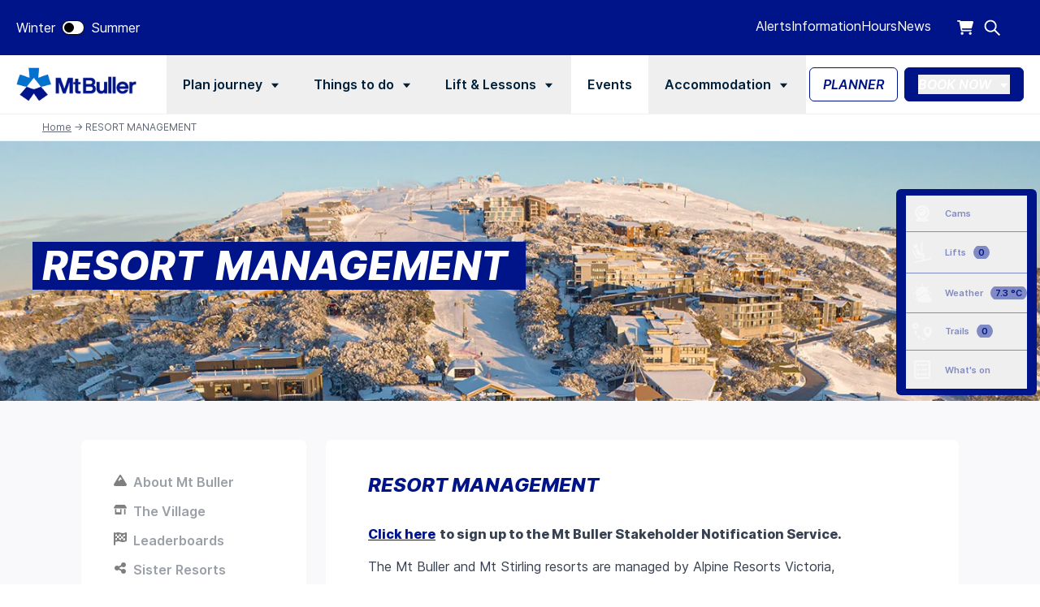

--- FILE ---
content_type: text/html; charset=UTF-8
request_url: https://www.mtbuller.com.au/winter/resort-info/resort-management
body_size: 35829
content:
<!doctype html><html data-url="https://www.mtbuller.com.au/winter/resort-info/resort-management" class="" lang="en-au" data-theme="winter"><head>
    <meta charset="utf-8">
    <title>Resort Management | Mt Buller</title>
    
    <link rel="shortcut icon" href="https://www.mtbuller.com.au/hubfs/logos/Buller%20Snowflake_pos_RGB_transp.png">
    <meta name="description" content="Explore our environmental initiatives, snow clearing, visitor information, and more. Sign up for the Stakeholder Notification Service.">
    <meta name="mobile-web-app-capable" content="yes">
    <meta name="mobile-web-app-title" content="MtBuller">
    <meta name="apple-mobile-web-app-capable" content="yes">
    <meta name="apple-mobile-web-app-title" content="MtBuller">


    <link rel="apple-touch-icon-precomposed" sizes="57x57" href="https://www.mtbuller.com.au/hubfs/raw_assets/public/website-theme/images/icons/apple-touch-icon-57x57.png">
    <link rel="apple-touch-icon-precomposed" sizes="114x114" href="https://www.mtbuller.com.au/hubfs/raw_assets/public/website-theme/images/icons/apple-touch-icon-114x114.png">
    <link rel="apple-touch-icon-precomposed" sizes="72x72" href="https://www.mtbuller.com.au/hubfs/raw_assets/public/website-theme/images/icons/apple-touch-icon-72x72.png">
    <link rel="apple-touch-icon-precomposed" sizes="144x144" href="https://www.mtbuller.com.au/hubfs/raw_assets/public/website-theme/images/icons/apple-touch-icon-144x144.png">
    <link rel="apple-touch-icon-precomposed" sizes="60x60" href="https://www.mtbuller.com.au/hubfs/raw_assets/public/website-theme/images/icons/apple-touch-icon-60x60.png">
    <link rel="apple-touch-icon-precomposed" sizes="120x120" href="https://www.mtbuller.com.au/hubfs/raw_assets/public/website-theme/images/icons/apple-touch-icon-120x120.png">
    <link rel="apple-touch-icon-precomposed" sizes="76x76" href="https://www.mtbuller.com.au/hubfs/raw_assets/public/website-theme/images/icons/apple-touch-icon-76x76.png">
    <link rel="apple-touch-icon-precomposed" sizes="152x152" href="https://www.mtbuller.com.au/hubfs/raw_assets/public/website-theme/images/icons/apple-touch-icon-152x152.png">
    <meta name="application-name" content="&nbsp;">
    <meta name="msapplication-TileColor" content="#FFFFFF">
    <meta name="msapplication-TileImage" content="//40112274.fs1.hubspotusercontent-na1.net/hubfs/40112274/raw_assets/public/website-theme/images/icons/mstile-144x144.png">
    <meta name="msapplication-square70x70logo" content="//40112274.fs1.hubspotusercontent-na1.net/hubfs/40112274/raw_assets/public/website-theme/images/icons/mstile-70x70.png">
    <meta name="msapplication-square150x150logo" content="//40112274.fs1.hubspotusercontent-na1.net/hubfs/40112274/raw_assets/public/website-theme/images/icons/mstile-150x150.png">
    <meta name="msapplication-wide310x150logo" content="//40112274.fs1.hubspotusercontent-na1.net/hubfs/40112274/raw_assets/public/website-theme/images/icons/mstile-310x150.png">
    <meta name="msapplication-square310x310logo" content="//40112274.fs1.hubspotusercontent-na1.net/hubfs/40112274/raw_assets/public/website-theme/images/icons/mstile-310x310.png">

    
    

    
    
    
    
    <meta name="viewport" content="width=device-width, initial-scale=1">

    
    <meta property="og:description" content="Explore our environmental initiatives, snow clearing, visitor information, and more. Sign up for the Stakeholder Notification Service.">
    <meta property="og:title" content="Resort Management | Mt Buller">
    <meta name="twitter:description" content="Explore our environmental initiatives, snow clearing, visitor information, and more. Sign up for the Stakeholder Notification Service.">
    <meta name="twitter:title" content="Resort Management | Mt Buller">

    

    

    <style>
a.cta_button{-moz-box-sizing:content-box !important;-webkit-box-sizing:content-box !important;box-sizing:content-box !important;vertical-align:middle}.hs-breadcrumb-menu{list-style-type:none;margin:0px 0px 0px 0px;padding:0px 0px 0px 0px}.hs-breadcrumb-menu-item{float:left;padding:10px 0px 10px 10px}.hs-breadcrumb-menu-divider:before{content:'›';padding-left:10px}.hs-featured-image-link{border:0}.hs-featured-image{float:right;margin:0 0 20px 20px;max-width:50%}@media (max-width: 568px){.hs-featured-image{float:none;margin:0;width:100%;max-width:100%}}.hs-screen-reader-text{clip:rect(1px, 1px, 1px, 1px);height:1px;overflow:hidden;position:absolute !important;width:1px}
</style>

<link rel="stylesheet" href="https://www.mtbuller.com.au/hubfs/hub_generated/template_assets/1/126845301433/1768518402563/template_main.min.css">
<link rel="stylesheet" href="https://www.mtbuller.com.au/hubfs/hub_generated/module_assets/1/136015910809/1744533005871/module_search_input_custom.min.css">

<style>
  #hs_cos_wrapper_search_results_page_search_field .hs-search-field__bar>form {}

#hs_cos_wrapper_search_results_page_search_field .hs-search-field__bar>form>label {}

#hs_cos_wrapper_search_results_page_search_field .hs-search-field__bar>form>.hs-search-field__input {}

#hs_cos_wrapper_search_results_page_search_field .hs-search-field__button {}

#hs_cos_wrapper_search_results_page_search_field .hs-search-field__button:hover,
#hs_cos_wrapper_search_results_page_search_field .hs-search-field__button:focus {}

#hs_cos_wrapper_search_results_page_search_field .hs-search-field__button:active {}

#hs_cos_wrapper_search_results_page_search_field .hs-search-field--open .hs-search-field__suggestions {}

#hs_cos_wrapper_search_results_page_search_field .hs-search-field--open .hs-search-field__suggestions a {}

#hs_cos_wrapper_search_results_page_search_field .hs-search-field--open .hs-search-field__suggestions a:hover {}

</style>

<link rel="stylesheet" href="https://www.mtbuller.com.au/hubfs/hub_generated/module_assets/1/133181516100/1760673586531/module_navigation-winter.min.css">
<link rel="preload" as="style" href="/hubfs/build_assets/inntopia-project/622/js_client_assets/assets/global-1uoBsPxR.css">

<link rel="preload" as="style" href="/hubfs/build_assets/inntopia-project/622/js_client_assets/assets/global-1uoBsPxR.css">


    
<script data-search_input-config="config_search_results_page_search_field" type="application/json">
{
  "autosuggest_results_message": "Results for “[[search_term]]”",
  "autosuggest_no_results_message": "There are no autosuggest results for “[[search_term]]”",
  "sr_empty_search_field_message": "There are no suggestions because the search field is empty.",
  "sr_autosuggest_results_message": "There are currently [[number_of_results]] auto-suggested results for [[search_term]]. Navigate to the results list by pressing the down arrow key, or press return to search for all results.",
  "sr_search_field_aria_label": "This is a search field with an auto-suggest feature attached.",
  "sr_search_button_aria_label": "Search"
}
</script>



    
    <link rel="canonical" href="https://www.mtbuller.com.au/winter/resort-info/resort-management">

<!-- Google Tag Manager -->
<script>(function(w,d,s,l,i){w[l]=w[l]||[];w[l].push({'gtm.start':
new Date().getTime(),event:'gtm.js'});var f=d.getElementsByTagName(s)[0],
j=d.createElement(s),dl=l!='dataLayer'?'&l='+l:'';j.async=true;j.src=
'https://www.googletagmanager.com/gtm.js?id='+i+dl;f.parentNode.insertBefore(j,f);
})(window,document,'script','dataLayer','GTM-KH6WLDLF');</script>
<!-- End Google Tag Manager -->

<!-- Hotjar Tracking Code for https://summer.mtbuller.com.au/summer -->
<script>
    (function(h,o,t,j,a,r){
        h.hj=h.hj||function(){(h.hj.q=h.hj.q||[]).push(arguments)};
        h._hjSettings={hjid:3798231,hjsv:6};
        a=o.getElementsByTagName('head')[0];
        r=o.createElement('script');r.async=1;
        r.src=t+h._hjSettings.hjid+j+h._hjSettings.hjsv;
        a.appendChild(r);
    })(window,document,'https://static.hotjar.com/c/hotjar-','.js?sv=');
</script>
<meta property="og:url" content="https://www.mtbuller.com.au/winter/resort-info/resort-management">
<meta name="twitter:card" content="summary">
<meta http-equiv="content-language" content="en-au">







    <script>
        window.onUsersnapLoad = function(api) {
            api.init({ locale: 'de' })
            window.Usersnap = api;
        }
        var script = document.createElement('script');
        script.defer = 1;
        script.src = 'https://widget.usersnap.com/load/7890fbac-b762-4ba4-a43a-8072041f70f5?onload=onUsersnapLoad';
        document.getElementsByTagName('head')[0].appendChild(script);
    </script>
<meta name="generator" content="HubSpot"></head>

<body>
    




























































    
    
    <div class="loader fixed top-0 inset-x-0 h-screen bg-white z-50 transition-[height] duration-500 delay-100"></div>
    <div class="text-base antialiased text-gray-700 bg-white font-body relative   hs-content-id-153952219916 hs-site-page page ">
        
        <header class="print:hidden">
    <div>
        


        
            <div id="hs_cos_wrapper_navigation-winter" class="hs_cos_wrapper hs_cos_wrapper_widget hs_cos_wrapper_type_module" style="" data-hs-cos-general-type="widget" data-hs-cos-type="module"><!-- Winter navigation module -->
<div class="block 2xl:hidden">
  <div class="navbar w-full relative">
    <div class="nav-container flex justify-between items-center px-4 md:px-8 py-3 relative">
        <a href="/winter?hsLang=en-au">
            <img src="https://www.mtbuller.com.au/hubfs/mt-buller-logo-2019.png" class="max-w-[150px] mr-4">
        </a>
        <div class="flex items-center gap-3">
            <div class="checkout">
                <link rel="stylesheet" href="/hubfs/build_assets/inntopia-project/622/js_client_assets/assets/global-1uoBsPxR.css">
<!--$--><div data-hs-island="true" id="island-3600e5i1R0"><!--$--><div class="tw-relative"><span class="tw-opacity-0 pointer-events-none tw-transition-all tw-flex tw-bg-[#D4F6E4] tw-rounded-md tw-items-center tw-p-3 tw-fixed tw-top-16 tw-w-max tw-text-[#636676] tw-right-8 tw-z-40 tw-gap-3"><svg xmlns="http://www.w3.org/2000/svg" width="30" height="30" viewbox="0 0 20 20" fill="none"><path fill-rule="evenodd" clip-rule="evenodd" d="M10 20C15.5228 20 20 15.5228 20 10C20 4.47715 15.5228 0 10 0C4.47715 0 0 4.47715 0 10C0 15.5228 4.47715 20 10 20ZM14.7071 7.70711C15.0976 7.31658 15.0976 6.68342 14.7071 6.29289C14.3166 5.90237 13.6834 5.90237 13.2929 6.29289L8 11.5858L6.70711 10.2929C6.31658 9.90237 5.68342 9.90237 5.29289 10.2929C4.90237 10.6834 4.90237 11.3166 5.29289 11.7071L7.29289 13.7071C7.68342 14.0976 8.31658 14.0976 8.70711 13.7071L14.7071 7.70711Z" fill="#02863F"></path></svg><span class="tw-flex tw-flex-col"><span>Item added to cart</span><a href="/winter/cart-summary?hsLang=en-au" class="tw-underline tw-cursor-pointer">View cart</a></span></span><div class="tw-p-2 tw-w-fit tw-group"><div class="tw-relative"><div class="tw-z-20 tw-relative"><svg xmlns="http://www.w3.org/2000/svg" width="20" height="20" viewbox="0 0 20 20" fill="none" class="tw-text-brand-primary 2xl:tw-text-white"><path d="M0.836527 1C0.372951 1 0 1.37295 0 1.83653C0 2.3001 0.372951 2.67305 0.836527 2.67305H2.65249L4.75426 13.7047C4.83094 14.0986 5.17601 14.3844 5.57684 14.3844H17.0094C17.473 14.3844 17.8459 14.0115 17.8459 13.5479C17.8459 13.0843 17.473 12.7114 17.0094 12.7114H6.27046L5.95328 11.0383H17.0024C17.5008 11.0383 17.94 10.7072 18.0759 10.2262L19.9581 3.53398C20.1568 2.82293 19.6235 2.11537 18.8846 2.11537H4.25234L4.16869 1.67968C4.09201 1.28581 3.74694 1 3.34611 1H0.836527ZM6.13453 18.8459C7.05819 18.8459 7.80758 18.0965 7.80758 17.1728C7.80758 16.2492 7.05819 15.4998 6.13453 15.4998C5.21086 15.4998 4.46148 16.2492 4.46148 17.1728C4.46148 18.0965 5.21086 18.8459 6.13453 18.8459ZM17.8459 17.1728C17.8459 16.2492 17.0965 15.4998 16.1728 15.4998C15.2492 15.4998 14.4998 16.2492 14.4998 17.1728C14.4998 18.0965 15.2492 18.8459 16.1728 18.8459C17.0965 18.8459 17.8459 18.0965 17.8459 17.1728Z" fill="currentColor"></path></svg></div><div class="tw-absolute tw-z-40 tw-right-[-1rem] tw-rounded-md tw-top-full tw-max-w-[85vw] tw-w-[30rem] tw-shadow-2xl tw-overflow-hidden tw-transition-all tw-duration-300 lg:group-hover:tw-pointer-events-auto md:tw-min-w-max tw-opacity-0 tw-pointer-events-none"><div class="tw-bg-background tw-p-6"><div class="tw-flex tw-flex-col"><span class="tw-title tw-text-base tw-mb-2">YOUR CART IS EMPTY</span><p class="tw-border-t tw-pt-2 tw-text-[#636676] tw-max-w-[350px]">Browse accommodation, activities and rentals to organise your perfect trip and check out when you're ready.</p></div></div></div></div></div></div><!--/$--></div><!--/$-->
    <script type="text/javascript">
      window.__hsEnvConfig = {"hsDeployed":true,"hsEnv":"prod","hsJSRGates":["CMS:JSRenderer:SeparateIslandRenderOption","CMS:JSRenderer:CompressResponse","CMS:JSRenderer:MinifyCSS","CMS:JSRenderer:GetServerSideProps","CMS:JSRenderer:LocalProxySchemaVersion1","CMS:JSRenderer:SharedDeps"],"hublet":"ap1","portalID":40112274};
      window.__hsServerPageUrl = "https:\u002F\u002Fwww.mtbuller.com.au\u002Fwinter\u002Fresort-info\u002Fresort-management";
      window.__hsBasePath = "\u002Fwinter\u002Fresort-info\u002Fresort-management";
    </script>
      
  <script type="text/javascript">
    var newIslands = [{"clientOnly":false,"hydrateOn":"load","id":"island-3600e5i1R0","moduleId":"components\u002Fmodules\u002FCheckoutCart\u002FClientComponent.tsx?client-entry","moduleName":"ClientComponent","priority":0,"props":{"currentSeason":"winter"},"url":"\u002Fhubfs\u002Fbuild_assets\u002Finntopia-project\u002F622\u002Fjs_client_assets\u002Fassets\u002FClientComponent-Do1R-pN1.js"}];
    if (Array.isArray(window.__islands)) {
      window.__islands.push(...newIslands);
    } else {
      window.__islands = newIslands;
    }
  </script>
  <link rel="modulepreload" crossorigin href="https://static.hsappstatic.net/cms-js-static/ex/js/react/v18/react-combined.mjs">
  <script type="module" crossorigin>
    import { initConfigSingletonFromJSON, setupIslandHydration } from "https://static.hsappstatic.net/cms-js-static/ex/js/island-runtime/v1/island-runtime.mjs"
    initConfigSingletonFromJSON(window.__hsEnvConfig)
    setupIslandHydration();
  </script>
      
            </div>
            <div class="hamburger hamburger-lines h-[22px] w-7 relative z-10 flex flex-col justify-between">
                <span class="line line1 block h-1 w-full rounded-[10px] bg-[#0e2431]"></span>
                <span class="line line2 block h-1 w-full rounded-[10px] bg-[#0e2431]"></span>
                <span class="line line3 block h-1 w-full rounded-[10px] bg-[#0e2431]"></span>
            </div>
        </div>
        <div class="menu-items flex top-0 h-full bg-white flex-col overflow-x-hidden z-30 w-full fixed transition-all duration-300">
            <div class="flex justify-between p-4">
                <a href="/winter?hsLang=en-au">
                    <img src="https://www.mtbuller.com.au/hubfs/mt-buller-logo-2019.png" class="max-w-[150px] mr-4">
                </a>
                <span class="flex items-center text-brand-primary font-semibold cursor-pointer" data-close-menu>
                    Close
                    <svg class="w-[25px] h-[25px]" viewbox="0 -0.5 25 25" fill="none" xmlns="http://www.w3.org/2000/svg">
                        <g id="SVGRepo_bgCarrier" stroke-width="0"></g>
                        <g id="SVGRepo_tracerCarrier" stroke-linecap="round" stroke-linejoin="round"></g>
                        <g id="SVGRepo_iconCarrier">
                            <path class="fill-brand-primary" d="M6.96967 16.4697C6.67678 16.7626 6.67678 17.2374 6.96967 17.5303C7.26256 17.8232 7.73744 17.8232 8.03033 17.5303L6.96967 16.4697ZM13.0303 12.5303C13.3232 12.2374 13.3232 11.7626 13.0303 11.4697C12.7374 11.1768 12.2626 11.1768 11.9697 11.4697L13.0303 12.5303ZM11.9697 11.4697C11.6768 11.7626 11.6768 12.2374 11.9697 12.5303C12.2626 12.8232 12.7374 12.8232 13.0303 12.5303L11.9697 11.4697ZM18.0303 7.53033C18.3232 7.23744 18.3232 6.76256 18.0303 6.46967C17.7374 6.17678 17.2626 6.17678 16.9697 6.46967L18.0303 7.53033ZM13.0303 11.4697C12.7374 11.1768 12.2626 11.1768 11.9697 11.4697C11.6768 11.7626 11.6768 12.2374 11.9697 12.5303L13.0303 11.4697ZM16.9697 17.5303C17.2626 17.8232 17.7374 17.8232 18.0303 17.5303C18.3232 17.2374 18.3232 16.7626 18.0303 16.4697L16.9697 17.5303ZM11.9697 12.5303C12.2626 12.8232 12.7374 12.8232 13.0303 12.5303C13.3232 12.2374 13.3232 11.7626 13.0303 11.4697L11.9697 12.5303ZM8.03033 6.46967C7.73744 6.17678 7.26256 6.17678 6.96967 6.46967C6.67678 6.76256 6.67678 7.23744 6.96967 7.53033L8.03033 6.46967ZM8.03033 17.5303L13.0303 12.5303L11.9697 11.4697L6.96967 16.4697L8.03033 17.5303ZM13.0303 12.5303L18.0303 7.53033L16.9697 6.46967L11.9697 11.4697L13.0303 12.5303ZM11.9697 12.5303L16.9697 17.5303L18.0303 16.4697L13.0303 11.4697L11.9697 12.5303ZM13.0303 11.4697L8.03033 6.46967L6.96967 7.53033L11.9697 12.5303L13.0303 11.4697Z">
                            </path>
                        </g>
                    </svg>
                </span>
            </div>
            <div class="flex overflow-hidden landscape:overflow-auto z-10 flex-grow flex-col border-t border-t-border">
                
                <div class="mob-dropdown flex px-6">
                    
                    <button class="py-5 mob-dropbtn text-dark-grey hover:bg-background flex items-center font-semibold w-full justify-between border-b border-border" data-hero-item>
                        Plan journey
                        <svg width="15px" height="15px" viewbox="0 0 1024 1024" xmlns="http://www.w3.org/2000/svg" fill="#000000">
                            <g id="SVGRepo_bgCarrier" stroke-width="0"></g>
                            <g id="SVGRepo_tracerCarrier" stroke-linecap="round" stroke-linejoin="round"></g>
                            <g id="SVGRepo_iconCarrier">
                                <path fill="#000000" d="M384 192v640l384-320.064z"></path>
                            </g>
                        </svg>
                    </button>
                    <div class="mob-dropdown-content absolute w-full bg-background px-6 flex flex-col top-0 transition-all duration-300 pb-16 bottom-0 overflow-y-auto overflow-x-hidden">
                        <div class="flex justify-between py-[25px] -mr-2">
                            <span class="section-header uppercase text-medium-grey font-semibold cursor-pointer" data-close-sub-section>
                            </span>
                            <span class="flex items-start text-brand-primary font-semibold" data-close-menu>
                                Close
                                <svg class="w-[25px] h-[25px]" viewbox="0 -0.5 25 25" fill="none" xmlns="http://www.w3.org/2000/svg">
                                    <g id="SVGRepo_bgCarrier" stroke-width="0"></g>
                                    <g id="SVGRepo_tracerCarrier" stroke-linecap="round" stroke-linejoin="round"></g>
                                    <g id="SVGRepo_iconCarrier">
                                        <path class="fill-brand-primary" d="M6.96967 16.4697C6.67678 16.7626 6.67678 17.2374 6.96967 17.5303C7.26256 17.8232 7.73744 17.8232 8.03033 17.5303L6.96967 16.4697ZM13.0303 12.5303C13.3232 12.2374 13.3232 11.7626 13.0303 11.4697C12.7374 11.1768 12.2626 11.1768 11.9697 11.4697L13.0303 12.5303ZM11.9697 11.4697C11.6768 11.7626 11.6768 12.2374 11.9697 12.5303C12.2626 12.8232 12.7374 12.8232 13.0303 12.5303L11.9697 11.4697ZM18.0303 7.53033C18.3232 7.23744 18.3232 6.76256 18.0303 6.46967C17.7374 6.17678 17.2626 6.17678 16.9697 6.46967L18.0303 7.53033ZM13.0303 11.4697C12.7374 11.1768 12.2626 11.1768 11.9697 11.4697C11.6768 11.7626 11.6768 12.2374 11.9697 12.5303L13.0303 11.4697ZM16.9697 17.5303C17.2626 17.8232 17.7374 17.8232 18.0303 17.5303C18.3232 17.2374 18.3232 16.7626 18.0303 16.4697L16.9697 17.5303ZM11.9697 12.5303C12.2626 12.8232 12.7374 12.8232 13.0303 12.5303C13.3232 12.2374 13.3232 11.7626 13.0303 11.4697L11.9697 12.5303ZM8.03033 6.46967C7.73744 6.17678 7.26256 6.17678 6.96967 6.46967C6.67678 6.76256 6.67678 7.23744 6.96967 7.53033L8.03033 6.46967ZM8.03033 17.5303L13.0303 12.5303L11.9697 11.4697L6.96967 16.4697L8.03033 17.5303ZM13.0303 12.5303L18.0303 7.53033L16.9697 6.46967L11.9697 11.4697L13.0303 12.5303ZM11.9697 12.5303L16.9697 17.5303L18.0303 16.4697L13.0303 11.4697L11.9697 12.5303ZM13.0303 11.4697L8.03033 6.46967L6.96967 7.53033L11.9697 12.5303L13.0303 11.4697Z">
                                        </path>
                                    </g>
                                </svg>
                            </span>
                        </div>
                        <div class="mob-list-wrapper grid gap-4">
                            
                            
                            
                            <a class="flex" href="https://www.mtbuller.com.au/winter/plan-your-journey/day-trips?hsLang=en-au">
                                <div class="rounded-md overflow-hidden item w-full flex border border-light-grey bg-white">
                                    <div class="px-3 pt-5 pb-2 w-2/3">
                                        
                                        <div class="bg-brand-primary p-2 w-[fit-content] mb-2 rounded-[4px]">
                                            <img class="h-4 w-4 object-contain" src="https://www.mtbuller.com.au/hubfs/backpack-2.svg" srcset="https://40112274.fs1.hubspotusercontent-na1.net/hubfs/40112274/backpack-2.svg, https://www.mtbuller.com.au/hubfs/backpack-2.svg 2x" loading="lazy" alt="backpack-2">
                                        </div>
                                        
                                        <h5 class="text-brand-primary mb-2 font-semibold">
                                            Day Trips
                                        </h5>
                                        <p class="text-medium-grey text-sm">
                                            Just 3hrs from Melbourne, a winter wonderland awaits. Perfect for a day trip - but you’ll want to stay longer!
                                        </p>
                                    </div>
                                    
                                    
                                    <img class="object-cover w-1/3" src="https://www.mtbuller.com.au/hs-fs/hubfs/Winter%20Images/MBAR_18-08-10_1177.jpg?width=4928&amp;height=3280&amp;name=MBAR_18-08-10_1177.jpg" srcset="https://40112274.fs1.hubspotusercontent-na1.net/hub/40112274/hubfs/Winter%20Images/MBAR_18-08-10_1177.jpg?height=220&amp;name=MBAR_18-08-10_1177.jpg,
                                                https://40112274.fs1.hubspotusercontent-na1.net/hub/40112274/hubfs/Winter%20Images/MBAR_18-08-10_1177.jpg?height=440&amp;name=MBAR_18-08-10_1177.jpg" alt="MBAR_18-08-10_1177" width="4928" height="3280">
                                    
                                </div>
                            </a>
                            
                            
                            
                            <a class="flex" href="https://www.mtbuller.com.au/winter/plan-your-journey/staying-overnight?hsLang=en-au">
                                <div class="rounded-md overflow-hidden item w-full flex border border-light-grey bg-white">
                                    <div class="px-3 pt-5 pb-2 w-2/3">
                                        
                                        <div class="bg-brand-primary p-2 w-[fit-content] mb-2 rounded-[4px]">
                                            <img class="h-4 w-4 object-contain" src="https://www.mtbuller.com.au/hs-fs/hubfs/icons/stay%20white.png?width=15&amp;height=15&amp;name=stay%20white.png" srcset="https://40112274.fs1.hubspotusercontent-na1.net/hub/40112274/hubfs/icons/stay%20white.png?width=15&amp;height=15&amp;name=stay%20white.png, https://www.mtbuller.com.au/hs-fs/hubfs/icons/stay%20white.png?width=30&amp;height=30&amp;name=stay%20white.png 2x" loading="lazy" alt="stay white">
                                        </div>
                                        
                                        <h5 class="text-brand-primary mb-2 font-semibold">
                                            Staying Overnight
                                        </h5>
                                        <p class="text-medium-grey text-sm">
                                            Settle in for a true winter escape, with hotels, apartments and cosy lodges to make you feel at home.
                                        </p>
                                    </div>
                                    
                                    
                                    <img class="object-cover w-1/3" src="https://www.mtbuller.com.au/hs-fs/hubfs/Winter%20Images/MB_TH230607_45_RM302.jpg?width=8228&amp;height=5485&amp;name=MB_TH230607_45_RM302.jpg" srcset="https://40112274.fs1.hubspotusercontent-na1.net/hub/40112274/hubfs/Winter%20Images/MB_TH230607_45_RM302.jpg?height=220&amp;name=MB_TH230607_45_RM302.jpg,
                                                https://40112274.fs1.hubspotusercontent-na1.net/hub/40112274/hubfs/Winter%20Images/MB_TH230607_45_RM302.jpg?height=440&amp;name=MB_TH230607_45_RM302.jpg" alt="Cosy alpine inspired Chalet Hotel room" width="8228" height="5485">
                                    
                                </div>
                            </a>
                            
                            
                            
                            <a class="flex" href="https://www.mtbuller.com.au/winter/plan-your-journey/how-to-get-here?hsLang=en-au">
                                <div class="rounded-md overflow-hidden item w-full flex border border-light-grey bg-white">
                                    <div class="px-3 pt-5 pb-2 w-2/3">
                                        
                                        <div class="bg-brand-primary p-2 w-[fit-content] mb-2 rounded-[4px]">
                                            <img class="h-4 w-4 object-contain" src="https://www.mtbuller.com.au/hubfs/map-solid.svg" srcset="https://40112274.fs1.hubspotusercontent-na1.net/hubfs/40112274/map-solid.svg, https://www.mtbuller.com.au/hubfs/map-solid.svg 2x" loading="lazy" alt="map-solid">
                                        </div>
                                        
                                        <h5 class="text-brand-primary mb-2 font-semibold">
                                            How To Get Here
                                        </h5>
                                        <p class="text-medium-grey text-sm">
                                            Getting to Australia’s most accessible alpine resort is easy - drive up or hop on a coach.
                                        </p>
                                    </div>
                                    
                                    
                                    <img class="object-cover w-1/3" src="https://www.mtbuller.com.au/hs-fs/hubfs/Winter%20Images/MBAR_18-09-05_0838%201.jpg?width=4928&amp;height=3280&amp;name=MBAR_18-09-05_0838%201.jpg" srcset="https://40112274.fs1.hubspotusercontent-na1.net/hub/40112274/hubfs/Winter%20Images/MBAR_18-09-05_0838%201.jpg?height=220&amp;name=MBAR_18-09-05_0838%201.jpg,
                                                https://40112274.fs1.hubspotusercontent-na1.net/hub/40112274/hubfs/Winter%20Images/MBAR_18-09-05_0838%201.jpg?height=440&amp;name=MBAR_18-09-05_0838%201.jpg" alt="Guest using a map to find their way in the snowy village" width="4928" height="3280">
                                    
                                </div>
                            </a>
                            
                            
                            
                            <a class="flex" href="https://www.mtbuller.com.au/winter/plan-your-journey/transport?hsLang=en-au">
                                <div class="rounded-md overflow-hidden item w-full flex border border-light-grey bg-white">
                                    <div class="px-3 pt-5 pb-2 w-2/3">
                                        
                                        <div class="bg-brand-primary p-2 w-[fit-content] mb-2 rounded-[4px]">
                                            <img class="h-4 w-4 object-contain" src="https://www.mtbuller.com.au/hubfs/mountain-2.svg" srcset="https://40112274.fs1.hubspotusercontent-na1.net/hubfs/40112274/mountain-2.svg, https://www.mtbuller.com.au/hubfs/mountain-2.svg 2x" loading="lazy" alt="mountain-2">
                                        </div>
                                        
                                        <h5 class="text-brand-primary mb-2 font-semibold">
                                            How To Get Around
                                        </h5>
                                        <p class="text-medium-grey text-sm">
                                            Plan ride share &amp; transfers. Free village &amp; car park bus services to get around. Track the buses live.
                                        </p>
                                    </div>
                                    
                                    
                                    <img class="object-cover w-1/3" src="https://www.mtbuller.com.au/hs-fs/hubfs/Winter%20Images/MBAR140802_0016%20Mt%20Buller%20at%20dusk.jpg?width=4928&amp;height=3280&amp;name=MBAR140802_0016%20Mt%20Buller%20at%20dusk.jpg" srcset="https://40112274.fs1.hubspotusercontent-na1.net/hub/40112274/hubfs/Winter%20Images/MBAR140802_0016%20Mt%20Buller%20at%20dusk.jpg?height=220&amp;name=MBAR140802_0016%20Mt%20Buller%20at%20dusk.jpg,
                                                https://40112274.fs1.hubspotusercontent-na1.net/hub/40112274/hubfs/Winter%20Images/MBAR140802_0016%20Mt%20Buller%20at%20dusk.jpg?height=440&amp;name=MBAR140802_0016%20Mt%20Buller%20at%20dusk.jpg" alt="MBAR140802_0016 Mt Buller at dusk" width="4928" height="3280">
                                    
                                </div>
                            </a>
                            
                            
                            
                            <a class="flex" href="https://www.mtbuller.com.au/winter/plan-your-journey/maps?hsLang=en-au">
                                <div class="rounded-md overflow-hidden item w-full flex border border-light-grey bg-white">
                                    <div class="px-3 pt-5 pb-2 w-2/3">
                                        
                                        <div class="bg-brand-primary p-2 w-[fit-content] mb-2 rounded-[4px]">
                                            <img class="h-4 w-4 object-contain" src="https://www.mtbuller.com.au/hubfs/map-solid.svg" srcset="https://40112274.fs1.hubspotusercontent-na1.net/hubfs/40112274/map-solid.svg, https://www.mtbuller.com.au/hubfs/map-solid.svg 2x" loading="lazy" alt="map-solid">
                                        </div>
                                        
                                        <h5 class="text-brand-primary mb-2 font-semibold">
                                            Resort Maps
                                        </h5>
                                        <p class="text-medium-grey text-sm">
                                            Handy maps to get your bearings - everything’s just a walk or shuttle ride to the slopes!
                                        </p>
                                    </div>
                                    
                                    
                                    <img class="object-cover w-1/3" src="https://www.mtbuller.com.au/hs-fs/hubfs/Winter%20Images/Screenshot%202024-01-29%20at%2011.22.27%20am.png?width=353&amp;height=251&amp;name=Screenshot%202024-01-29%20at%2011.22.27%20am.png" srcset="https://40112274.fs1.hubspotusercontent-na1.net/hub/40112274/hubfs/Winter%20Images/Screenshot%202024-01-29%20at%2011.22.27%20am.png?height=220&amp;name=Screenshot%202024-01-29%20at%2011.22.27%20am.png,
                                                https://40112274.fs1.hubspotusercontent-na1.net/hub/40112274/hubfs/Winter%20Images/Screenshot%202024-01-29%20at%2011.22.27%20am.png?height=440&amp;name=Screenshot%202024-01-29%20at%2011.22.27%20am.png" alt="Mt Buller map" width="353" height="251">
                                    
                                </div>
                            </a>
                            
                        </div>
                        
                        <div>
                            <h3 class="mt-8 mb-4 text-light-grey font-semibold">YOU MIGHT ALSO LIKE</h3>
                            <div class="grid gap-4">
                                
                                    
                                    
                                    <a href="https://www.mtbuller.com.au/winter/plan-your-journey/resort-entry-parking-and-transfers?hsLang=en-au">
                                        <div class="flex border border-light-grey h-full hover:bg-hover transition-all rounded-md">
                                            <div class="flex flex-col w-1/2 px-5 py-8">
                                                <h5 class="text-brand-primary mb-4 text-left font-semibold">Resort Entry &amp; Ride Share</h5>
                                                <p class="text-left text-medium-grey text-sm">All vehicles pay a Resort Entry fee that includes parking facilities.</p>
                                            </div>
                                            <div class="w-1/2">
                                                
                                                    
                                                    <img class="object-cover h-full rounded-r-md" src="https://www.mtbuller.com.au/hs-fs/hubfs/marketing-tickets.png?width=376&amp;height=250&amp;name=marketing-tickets.png" alt="resort-entry" width="376" height="250" srcset="https://www.mtbuller.com.au/hs-fs/hubfs/marketing-tickets.png?width=188&amp;height=125&amp;name=marketing-tickets.png 188w, https://www.mtbuller.com.au/hs-fs/hubfs/marketing-tickets.png?width=376&amp;height=250&amp;name=marketing-tickets.png 376w, https://www.mtbuller.com.au/hs-fs/hubfs/marketing-tickets.png?width=564&amp;height=375&amp;name=marketing-tickets.png 564w, https://www.mtbuller.com.au/hs-fs/hubfs/marketing-tickets.png?width=752&amp;height=500&amp;name=marketing-tickets.png 752w, https://www.mtbuller.com.au/hs-fs/hubfs/marketing-tickets.png?width=940&amp;height=625&amp;name=marketing-tickets.png 940w, https://www.mtbuller.com.au/hs-fs/hubfs/marketing-tickets.png?width=1128&amp;height=750&amp;name=marketing-tickets.png 1128w" sizes="(max-width: 376px) 100vw, 376px">
                                                
                                            </div>
                                        </div>
                                    </a>
                                
                                    
                                    
                                    <a href="https://www.mtbuller.com.au/winter/plan-your-journey/first-timers-guide?hsLang=en-au">
                                        <div class="flex border border-light-grey h-full hover:bg-hover transition-all rounded-md">
                                            <div class="flex flex-col w-1/2 px-5 py-8">
                                                <h5 class="text-brand-primary mb-4 text-left font-semibold">Your First Time?</h5>
                                                <p class="text-left text-medium-grey text-sm">We have you covered. Download the Mt Buller First Timers Guide to find out more.</p>
                                            </div>
                                            <div class="w-1/2">
                                                
                                                    
                                                    <img class="object-cover h-full rounded-r-md" src="https://www.mtbuller.com.au/hs-fs/hubfs/marketing-guide-2024.png?width=376&amp;height=250&amp;name=marketing-guide-2024.png" alt="marketing-guide-2024" width="376" height="250" srcset="https://www.mtbuller.com.au/hs-fs/hubfs/marketing-guide-2024.png?width=188&amp;height=125&amp;name=marketing-guide-2024.png 188w, https://www.mtbuller.com.au/hs-fs/hubfs/marketing-guide-2024.png?width=376&amp;height=250&amp;name=marketing-guide-2024.png 376w, https://www.mtbuller.com.au/hs-fs/hubfs/marketing-guide-2024.png?width=564&amp;height=375&amp;name=marketing-guide-2024.png 564w, https://www.mtbuller.com.au/hs-fs/hubfs/marketing-guide-2024.png?width=752&amp;height=500&amp;name=marketing-guide-2024.png 752w, https://www.mtbuller.com.au/hs-fs/hubfs/marketing-guide-2024.png?width=940&amp;height=625&amp;name=marketing-guide-2024.png 940w, https://www.mtbuller.com.au/hs-fs/hubfs/marketing-guide-2024.png?width=1128&amp;height=750&amp;name=marketing-guide-2024.png 1128w" sizes="(max-width: 376px) 100vw, 376px">
                                                
                                            </div>
                                        </div>
                                    </a>
                                
                                    
                                    
                                    <a href="https://www.mtbuller.com.au/winter/onboarding?hsLang=en-au">
                                        <div class="flex border border-light-grey h-full hover:bg-hover transition-all rounded-md">
                                            <div class="flex flex-col w-1/2 px-5 py-8">
                                                <h5 class="text-brand-primary mb-4 text-left font-semibold">Planner</h5>
                                                <p class="text-left text-medium-grey text-sm">Plan out your Mt Buller adventure. It's free!</p>
                                            </div>
                                            <div class="w-1/2">
                                                
                                                    
                                                    <img class="object-cover h-full rounded-r-md" src="https://www.mtbuller.com.au/hs-fs/hubfs/marketing-myplanner.png?width=376&amp;height=250&amp;name=marketing-myplanner.png" alt="marketing-myplanner" width="376" height="250" srcset="https://www.mtbuller.com.au/hs-fs/hubfs/marketing-myplanner.png?width=188&amp;height=125&amp;name=marketing-myplanner.png 188w, https://www.mtbuller.com.au/hs-fs/hubfs/marketing-myplanner.png?width=376&amp;height=250&amp;name=marketing-myplanner.png 376w, https://www.mtbuller.com.au/hs-fs/hubfs/marketing-myplanner.png?width=564&amp;height=375&amp;name=marketing-myplanner.png 564w, https://www.mtbuller.com.au/hs-fs/hubfs/marketing-myplanner.png?width=752&amp;height=500&amp;name=marketing-myplanner.png 752w, https://www.mtbuller.com.au/hs-fs/hubfs/marketing-myplanner.png?width=940&amp;height=625&amp;name=marketing-myplanner.png 940w, https://www.mtbuller.com.au/hs-fs/hubfs/marketing-myplanner.png?width=1128&amp;height=750&amp;name=marketing-myplanner.png 1128w" sizes="(max-width: 376px) 100vw, 376px">
                                                
                                            </div>
                                        </div>
                                    </a>
                                
                            </div>
                        </div>
                        
                    </div>
                    
                </div>
                
                <div class="mob-dropdown flex px-6">
                    
                    <button class="py-5 mob-dropbtn text-dark-grey hover:bg-background flex items-center font-semibold w-full justify-between border-b border-border" data-hero-item>
                        Things to do
                        <svg width="15px" height="15px" viewbox="0 0 1024 1024" xmlns="http://www.w3.org/2000/svg" fill="#000000">
                            <g id="SVGRepo_bgCarrier" stroke-width="0"></g>
                            <g id="SVGRepo_tracerCarrier" stroke-linecap="round" stroke-linejoin="round"></g>
                            <g id="SVGRepo_iconCarrier">
                                <path fill="#000000" d="M384 192v640l384-320.064z"></path>
                            </g>
                        </svg>
                    </button>
                    <div class="mob-dropdown-content absolute w-full bg-background px-6 flex flex-col top-0 transition-all duration-300 pb-16 bottom-0 overflow-y-auto overflow-x-hidden">
                        <div class="flex justify-between py-[25px] -mr-2">
                            <span class="section-header uppercase text-medium-grey font-semibold cursor-pointer" data-close-sub-section>
                            </span>
                            <span class="flex items-start text-brand-primary font-semibold" data-close-menu>
                                Close
                                <svg class="w-[25px] h-[25px]" viewbox="0 -0.5 25 25" fill="none" xmlns="http://www.w3.org/2000/svg">
                                    <g id="SVGRepo_bgCarrier" stroke-width="0"></g>
                                    <g id="SVGRepo_tracerCarrier" stroke-linecap="round" stroke-linejoin="round"></g>
                                    <g id="SVGRepo_iconCarrier">
                                        <path class="fill-brand-primary" d="M6.96967 16.4697C6.67678 16.7626 6.67678 17.2374 6.96967 17.5303C7.26256 17.8232 7.73744 17.8232 8.03033 17.5303L6.96967 16.4697ZM13.0303 12.5303C13.3232 12.2374 13.3232 11.7626 13.0303 11.4697C12.7374 11.1768 12.2626 11.1768 11.9697 11.4697L13.0303 12.5303ZM11.9697 11.4697C11.6768 11.7626 11.6768 12.2374 11.9697 12.5303C12.2626 12.8232 12.7374 12.8232 13.0303 12.5303L11.9697 11.4697ZM18.0303 7.53033C18.3232 7.23744 18.3232 6.76256 18.0303 6.46967C17.7374 6.17678 17.2626 6.17678 16.9697 6.46967L18.0303 7.53033ZM13.0303 11.4697C12.7374 11.1768 12.2626 11.1768 11.9697 11.4697C11.6768 11.7626 11.6768 12.2374 11.9697 12.5303L13.0303 11.4697ZM16.9697 17.5303C17.2626 17.8232 17.7374 17.8232 18.0303 17.5303C18.3232 17.2374 18.3232 16.7626 18.0303 16.4697L16.9697 17.5303ZM11.9697 12.5303C12.2626 12.8232 12.7374 12.8232 13.0303 12.5303C13.3232 12.2374 13.3232 11.7626 13.0303 11.4697L11.9697 12.5303ZM8.03033 6.46967C7.73744 6.17678 7.26256 6.17678 6.96967 6.46967C6.67678 6.76256 6.67678 7.23744 6.96967 7.53033L8.03033 6.46967ZM8.03033 17.5303L13.0303 12.5303L11.9697 11.4697L6.96967 16.4697L8.03033 17.5303ZM13.0303 12.5303L18.0303 7.53033L16.9697 6.46967L11.9697 11.4697L13.0303 12.5303ZM11.9697 12.5303L16.9697 17.5303L18.0303 16.4697L13.0303 11.4697L11.9697 12.5303ZM13.0303 11.4697L8.03033 6.46967L6.96967 7.53033L11.9697 12.5303L13.0303 11.4697Z">
                                        </path>
                                    </g>
                                </svg>
                            </span>
                        </div>
                        <div class="mob-list-wrapper grid gap-4">
                            
                            
                            
                            <a class="flex" href="https://www.mtbuller.com.au/winter/things-to-do/activity/skiing-snowboarding?hsLang=en-au">
                                <div class="rounded-md overflow-hidden item w-full flex border border-light-grey bg-white">
                                    <div class="px-3 pt-5 pb-2 w-2/3">
                                        
                                        <div class="bg-brand-primary p-2 w-[fit-content] mb-2 rounded-[4px]">
                                            <img class="h-4 w-4 object-contain" src="https://www.mtbuller.com.au/hs-fs/hubfs/icons/skier-icon-white.png?width=15&amp;height=15&amp;name=skier-icon-white.png" srcset="https://40112274.fs1.hubspotusercontent-na1.net/hub/40112274/hubfs/icons/skier-icon-white.png?width=15&amp;height=15&amp;name=skier-icon-white.png, https://www.mtbuller.com.au/hs-fs/hubfs/icons/skier-icon-white.png?width=30&amp;height=30&amp;name=skier-icon-white.png 2x" loading="lazy" alt="skier-icon-white">
                                        </div>
                                        
                                        <h5 class="text-brand-primary mb-2 font-semibold">
                                            Skiing &amp; Snowboarding
                                        </h5>
                                        <p class="text-medium-grey text-sm">
                                            Skiers first hit these slopes 100 years ago — and we’ve been sliding ever since. With 80km of runs, it’s your turn to ride!
                                        </p>
                                    </div>
                                    
                                    
                                    <img class="object-cover w-1/3" src="https://www.mtbuller.com.au/hs-fs/hubfs/activities/ski-snowboard-activity-thumbnail-1.jpg?width=800&amp;height=450&amp;name=ski-snowboard-activity-thumbnail-1.jpg" srcset="https://40112274.fs1.hubspotusercontent-na1.net/hub/40112274/hubfs/activities/ski-snowboard-activity-thumbnail-1.jpg?height=220&amp;name=ski-snowboard-activity-thumbnail-1.jpg,
                                                https://40112274.fs1.hubspotusercontent-na1.net/hub/40112274/hubfs/activities/ski-snowboard-activity-thumbnail-1.jpg?height=440&amp;name=ski-snowboard-activity-thumbnail-1.jpg" alt="Skiers and snowboarder riding the slopes on Mt Buller on groomed snow" width="800" height="450">
                                    
                                </div>
                            </a>
                            
                            
                            
                            <a class="flex" href="https://www.mtbuller.com.au/winter/things-to-do/activities?hsLang=en-au">
                                <div class="rounded-md overflow-hidden item w-full flex border border-light-grey bg-white">
                                    <div class="px-3 pt-5 pb-2 w-2/3">
                                        
                                        <div class="bg-brand-primary p-2 w-[fit-content] mb-2 rounded-[4px]">
                                            <img class="h-4 w-4 object-contain" src="https://www.mtbuller.com.au/hubfs/icons/spa-solid.svg" srcset="https://40112274.fs1.hubspotusercontent-na1.net/hubfs/40112274/icons/spa-solid.svg, https://www.mtbuller.com.au/hubfs/icons/spa-solid.svg 2x" loading="lazy" alt="spa-solid">
                                        </div>
                                        
                                        <h5 class="text-brand-primary mb-2 font-semibold">
                                            Activities
                                        </h5>
                                        <p class="text-medium-grey text-sm">
                                            Discover a mountain of fun activities both on and off the slopes to complete your winter holiday.
                                        </p>
                                    </div>
                                    
                                    
                                    <img class="object-cover w-1/3" src="https://www.mtbuller.com.au/hs-fs/hubfs/Winter%20Images/MBAR_250616_467%20(1).jpg?width=4928&amp;height=3280&amp;name=MBAR_250616_467%20(1).jpg" srcset="https://40112274.fs1.hubspotusercontent-na1.net/hub/40112274/hubfs/Winter%20Images/MBAR_250616_467%20(1).jpg?height=220&amp;name=MBAR_250616_467%20(1).jpg,
                                                https://40112274.fs1.hubspotusercontent-na1.net/hub/40112274/hubfs/Winter%20Images/MBAR_250616_467%20(1).jpg?height=440&amp;name=MBAR_250616_467%20(1).jpg" alt="Kids building a snowman in the village. Just one of the activities to enjoy in resort each snow season" width="4928" height="3280">
                                    
                                </div>
                            </a>
                            
                            
                            
                            <a class="flex" href="https://www.mtbuller.com.au/winter/rentals-and-retail?hsLang=en-au">
                                <div class="rounded-md overflow-hidden item w-full flex border border-light-grey bg-white">
                                    <div class="px-3 pt-5 pb-2 w-2/3">
                                        
                                        <div class="bg-brand-primary p-2 w-[fit-content] mb-2 rounded-[4px]">
                                            <img class="h-4 w-4 object-contain" src="https://www.mtbuller.com.au/hubfs/icons/cart-shopping-solid.svg" srcset="https://40112274.fs1.hubspotusercontent-na1.net/hubfs/40112274/icons/cart-shopping-solid.svg, https://www.mtbuller.com.au/hubfs/icons/cart-shopping-solid.svg 2x" loading="lazy" alt="cart-shopping-solid">
                                        </div>
                                        
                                        <h5 class="text-brand-primary mb-2 font-semibold">
                                            Rental &amp; Retail
                                        </h5>
                                        <p class="text-medium-grey text-sm">
                                            From gear to gifts, enjoy the convenience of on-mountain rental and retail to keep you sliding.
                                        </p>
                                    </div>
                                    
                                    
                                    <img class="object-cover w-1/3" src="https://www.mtbuller.com.au/hs-fs/hubfs/retails/rental-retail-menu-image-1.jpg?width=800&amp;height=450&amp;name=rental-retail-menu-image-1.jpg" srcset="https://40112274.fs1.hubspotusercontent-na1.net/hub/40112274/hubfs/retails/rental-retail-menu-image-1.jpg?height=220&amp;name=rental-retail-menu-image-1.jpg,
                                                https://40112274.fs1.hubspotusercontent-na1.net/hub/40112274/hubfs/retails/rental-retail-menu-image-1.jpg?height=440&amp;name=rental-retail-menu-image-1.jpg" alt="renting a snowboard in resort" width="800" height="450">
                                    
                                </div>
                            </a>
                            
                            
                            
                            <a class="flex" href="https://www.mtbuller.com.au/winter/resort-info/the-village/bars-restaurants?types=open-this-week&amp;hsLang=en-au">
                                <div class="rounded-md overflow-hidden item w-full flex border border-light-grey bg-white">
                                    <div class="px-3 pt-5 pb-2 w-2/3">
                                        
                                        <div class="bg-brand-primary p-2 w-[fit-content] mb-2 rounded-[4px]">
                                            <img class="h-4 w-4 object-contain" src="https://www.mtbuller.com.au/hs-fs/hubfs/icons/fa-icons/eat-and-drink-white.png?width=15&amp;height=15&amp;name=eat-and-drink-white.png" srcset="https://40112274.fs1.hubspotusercontent-na1.net/hub/40112274/hubfs/icons/fa-icons/eat-and-drink-white.png?width=15&amp;height=15&amp;name=eat-and-drink-white.png, https://www.mtbuller.com.au/hs-fs/hubfs/icons/fa-icons/eat-and-drink-white.png?width=30&amp;height=30&amp;name=eat-and-drink-white.png 2x" loading="lazy" alt="eat-and-drink-white">
                                        </div>
                                        
                                        <h5 class="text-brand-primary mb-2 font-semibold">
                                            Eat &amp; Drink
                                        </h5>
                                        <p class="text-medium-grey text-sm">
                                            Bring your appetite and soak up the après vibes at bars, cafés, and restaurants. Who’s hungry?
                                        </p>
                                    </div>
                                    
                                    
                                    <img class="object-cover w-1/3" src="https://www.mtbuller.com.au/hs-fs/hubfs/eat-and-drink/food-and-drink-menu-image1.jpg?width=800&amp;height=450&amp;name=food-and-drink-menu-image1.jpg" srcset="https://40112274.fs1.hubspotusercontent-na1.net/hub/40112274/hubfs/eat-and-drink/food-and-drink-menu-image1.jpg?height=220&amp;name=food-and-drink-menu-image1.jpg,
                                                https://40112274.fs1.hubspotusercontent-na1.net/hub/40112274/hubfs/eat-and-drink/food-and-drink-menu-image1.jpg?height=440&amp;name=food-and-drink-menu-image1.jpg" alt="food-and-drink-menu-image1" width="800" height="450">
                                    
                                </div>
                            </a>
                            
                        </div>
                        
                    </div>
                    
                </div>
                
                <div class="mob-dropdown flex px-6">
                    
                    <button class="py-5 mob-dropbtn text-dark-grey hover:bg-background flex items-center font-semibold w-full justify-between border-b border-border" data-hero-item>
                        Lift &amp; Lessons
                        <svg width="15px" height="15px" viewbox="0 0 1024 1024" xmlns="http://www.w3.org/2000/svg" fill="#000000">
                            <g id="SVGRepo_bgCarrier" stroke-width="0"></g>
                            <g id="SVGRepo_tracerCarrier" stroke-linecap="round" stroke-linejoin="round"></g>
                            <g id="SVGRepo_iconCarrier">
                                <path fill="#000000" d="M384 192v640l384-320.064z"></path>
                            </g>
                        </svg>
                    </button>
                    <div class="mob-dropdown-content absolute w-full bg-background px-6 flex flex-col top-0 transition-all duration-300 pb-16 bottom-0 overflow-y-auto overflow-x-hidden">
                        <div class="flex justify-between py-[25px] -mr-2">
                            <span class="section-header uppercase text-medium-grey font-semibold cursor-pointer" data-close-sub-section>
                            </span>
                            <span class="flex items-start text-brand-primary font-semibold" data-close-menu>
                                Close
                                <svg class="w-[25px] h-[25px]" viewbox="0 -0.5 25 25" fill="none" xmlns="http://www.w3.org/2000/svg">
                                    <g id="SVGRepo_bgCarrier" stroke-width="0"></g>
                                    <g id="SVGRepo_tracerCarrier" stroke-linecap="round" stroke-linejoin="round"></g>
                                    <g id="SVGRepo_iconCarrier">
                                        <path class="fill-brand-primary" d="M6.96967 16.4697C6.67678 16.7626 6.67678 17.2374 6.96967 17.5303C7.26256 17.8232 7.73744 17.8232 8.03033 17.5303L6.96967 16.4697ZM13.0303 12.5303C13.3232 12.2374 13.3232 11.7626 13.0303 11.4697C12.7374 11.1768 12.2626 11.1768 11.9697 11.4697L13.0303 12.5303ZM11.9697 11.4697C11.6768 11.7626 11.6768 12.2374 11.9697 12.5303C12.2626 12.8232 12.7374 12.8232 13.0303 12.5303L11.9697 11.4697ZM18.0303 7.53033C18.3232 7.23744 18.3232 6.76256 18.0303 6.46967C17.7374 6.17678 17.2626 6.17678 16.9697 6.46967L18.0303 7.53033ZM13.0303 11.4697C12.7374 11.1768 12.2626 11.1768 11.9697 11.4697C11.6768 11.7626 11.6768 12.2374 11.9697 12.5303L13.0303 11.4697ZM16.9697 17.5303C17.2626 17.8232 17.7374 17.8232 18.0303 17.5303C18.3232 17.2374 18.3232 16.7626 18.0303 16.4697L16.9697 17.5303ZM11.9697 12.5303C12.2626 12.8232 12.7374 12.8232 13.0303 12.5303C13.3232 12.2374 13.3232 11.7626 13.0303 11.4697L11.9697 12.5303ZM8.03033 6.46967C7.73744 6.17678 7.26256 6.17678 6.96967 6.46967C6.67678 6.76256 6.67678 7.23744 6.96967 7.53033L8.03033 6.46967ZM8.03033 17.5303L13.0303 12.5303L11.9697 11.4697L6.96967 16.4697L8.03033 17.5303ZM13.0303 12.5303L18.0303 7.53033L16.9697 6.46967L11.9697 11.4697L13.0303 12.5303ZM11.9697 12.5303L16.9697 17.5303L18.0303 16.4697L13.0303 11.4697L11.9697 12.5303ZM13.0303 11.4697L8.03033 6.46967L6.96967 7.53033L11.9697 12.5303L13.0303 11.4697Z">
                                        </path>
                                    </g>
                                </svg>
                            </span>
                        </div>
                        <div class="mob-list-wrapper grid gap-4">
                            
                            
                            
                            <a class="flex" href="https://www.mtbuller.com.au/winter/lift-passes-rental-retail/lift-passes?hsLang=en-au">
                                <div class="rounded-md overflow-hidden item w-full flex border border-light-grey bg-white">
                                    <div class="px-3 pt-5 pb-2 w-2/3">
                                        
                                        <div class="bg-brand-primary p-2 w-[fit-content] mb-2 rounded-[4px]">
                                            <img class="h-4 w-4 object-contain" src="https://www.mtbuller.com.au/hs-fs/hubfs/icons/LIfts/lifts-white-transparent.png?width=15&amp;height=15&amp;name=lifts-white-transparent.png" srcset="https://40112274.fs1.hubspotusercontent-na1.net/hub/40112274/hubfs/icons/LIfts/lifts-white-transparent.png?width=15&amp;height=15&amp;name=lifts-white-transparent.png, https://www.mtbuller.com.au/hs-fs/hubfs/icons/LIfts/lifts-white-transparent.png?width=30&amp;height=30&amp;name=lifts-white-transparent.png 2x" loading="lazy" alt="lifts-white-transparent">
                                        </div>
                                        
                                        <h5 class="text-brand-primary mb-2 font-semibold">
                                            Lift Passes
                                        </h5>
                                        <p class="text-medium-grey text-sm">
                                            Find the right pass for you and make the most of pre-purchase and off-peak savings.
                                        </p>
                                    </div>
                                    
                                    
                                    <img class="object-cover w-1/3" src="https://www.mtbuller.com.au/hs-fs/hubfs/Winter%20Images/MBAR_220817_0300.jpg?width=4785&amp;height=3185&amp;name=MBAR_220817_0300.jpg" srcset="https://40112274.fs1.hubspotusercontent-na1.net/hub/40112274/hubfs/Winter%20Images/MBAR_220817_0300.jpg?height=220&amp;name=MBAR_220817_0300.jpg,
                                                https://40112274.fs1.hubspotusercontent-na1.net/hub/40112274/hubfs/Winter%20Images/MBAR_220817_0300.jpg?height=440&amp;name=MBAR_220817_0300.jpg" alt="19 lifts keep you moving around the ski area" width="4785" height="3185">
                                    
                                </div>
                            </a>
                            
                            
                            
                            <a class="flex" href="https://www.mtbuller.com.au/winter/lift-passes/season-memberships?hsLang=en-au">
                                <div class="rounded-md overflow-hidden item w-full flex border border-light-grey bg-white">
                                    <div class="px-3 pt-5 pb-2 w-2/3">
                                        
                                        <div class="bg-brand-primary p-2 w-[fit-content] mb-2 rounded-[4px]">
                                            <img class="h-4 w-4 object-contain" src="https://www.mtbuller.com.au/hs-fs/hubfs/icons/MtBuller_2022%20Season%20Membership%20Badge_RGB%20white.png?width=15&amp;height=15&amp;name=MtBuller_2022%20Season%20Membership%20Badge_RGB%20white.png" srcset="https://40112274.fs1.hubspotusercontent-na1.net/hub/40112274/hubfs/icons/MtBuller_2022%20Season%20Membership%20Badge_RGB%20white.png?width=15&amp;height=15&amp;name=MtBuller_2022%20Season%20Membership%20Badge_RGB%20white.png, https://www.mtbuller.com.au/hs-fs/hubfs/icons/MtBuller_2022%20Season%20Membership%20Badge_RGB%20white.png?width=30&amp;height=30&amp;name=MtBuller_2022%20Season%20Membership%20Badge_RGB%20white.png 2x" loading="lazy" alt="MtBuller_2022 Season Membership Badge_RGB white">
                                        </div>
                                        
                                        <h5 class="text-brand-primary mb-2 font-semibold">
                                            Season Memberships
                                        </h5>
                                        <p class="text-medium-grey text-sm">
                                            A Season Membership unlocks unlimited days on the slopes and exclusive perks all season long.
                                        </p>
                                    </div>
                                    
                                    
                                    <img class="object-cover w-1/3" src="https://www.mtbuller.com.au/hs-fs/hubfs/Winter%20Images/MBAR_120717_510.jpg?width=4928&amp;height=3280&amp;name=MBAR_120717_510.jpg" srcset="https://40112274.fs1.hubspotusercontent-na1.net/hub/40112274/hubfs/Winter%20Images/MBAR_120717_510.jpg?height=220&amp;name=MBAR_120717_510.jpg,
                                                https://40112274.fs1.hubspotusercontent-na1.net/hub/40112274/hubfs/Winter%20Images/MBAR_120717_510.jpg?height=440&amp;name=MBAR_120717_510.jpg" alt="Season Members enjoy unlimited days on the slopes all winter" width="4928" height="3280">
                                    
                                </div>
                            </a>
                            
                            
                            
                            <a class="flex" href="https://www.mtbuller.com.au/winter/ski-snowboard-school?hsLang=en-au">
                                <div class="rounded-md overflow-hidden item w-full flex border border-light-grey bg-white">
                                    <div class="px-3 pt-5 pb-2 w-2/3">
                                        
                                        <div class="bg-brand-primary p-2 w-[fit-content] mb-2 rounded-[4px]">
                                            <img class="h-4 w-4 object-contain" src="https://www.mtbuller.com.au/hubfs/icons/bell-solid.svg" srcset="https://40112274.fs1.hubspotusercontent-na1.net/hubfs/40112274/icons/bell-solid.svg, https://www.mtbuller.com.au/hubfs/icons/bell-solid.svg 2x" loading="lazy" alt="bell-solid">
                                        </div>
                                        
                                        <h5 class="text-brand-primary mb-2 font-semibold">
                                            Class Lessons
                                        </h5>
                                        <p class="text-medium-grey text-sm">
                                            From first-timers to seasoned riders, our Ski &amp; Snowboard School has lessons for everyone to level up.
                                        </p>
                                    </div>
                                    
                                    
                                    <img class="object-cover w-1/3" src="https://www.mtbuller.com.au/hs-fs/hubfs/Ski%20School/group-lessons-snowboard-thumbnail-2.jpg?width=900&amp;height=599&amp;name=group-lessons-snowboard-thumbnail-2.jpg" srcset="https://40112274.fs1.hubspotusercontent-na1.net/hub/40112274/hubfs/Ski%20School/group-lessons-snowboard-thumbnail-2.jpg?height=220&amp;name=group-lessons-snowboard-thumbnail-2.jpg,
                                                https://40112274.fs1.hubspotusercontent-na1.net/hub/40112274/hubfs/Ski%20School/group-lessons-snowboard-thumbnail-2.jpg?height=440&amp;name=group-lessons-snowboard-thumbnail-2.jpg" alt="Ski and snowboard school group lesson" width="900" height="599">
                                    
                                </div>
                            </a>
                            
                            
                            
                            <a class="flex" href="https://www.mtbuller.com.au/winter/ski-snowboard-school/private-lessons?hsLang=en-au">
                                <div class="rounded-md overflow-hidden item w-full flex border border-light-grey bg-white">
                                    <div class="px-3 pt-5 pb-2 w-2/3">
                                        
                                        <div class="bg-brand-primary p-2 w-[fit-content] mb-2 rounded-[4px]">
                                            <img class="h-4 w-4 object-contain" src="https://www.mtbuller.com.au/hubfs/graduation-cap-solid.svg" srcset="https://40112274.fs1.hubspotusercontent-na1.net/hubfs/40112274/graduation-cap-solid.svg, https://www.mtbuller.com.au/hubfs/graduation-cap-solid.svg 2x" loading="lazy" alt="graduation-cap-solid">
                                        </div>
                                        
                                        <h5 class="text-brand-primary mb-2 font-semibold">
                                            Private Lessons
                                        </h5>
                                        <p class="text-medium-grey text-sm">
                                            Nothing beats a one-on-one lesson tailored to you. Sharpen your skills, boost your confidence, and enjoy the VIP treatment.
                                        </p>
                                    </div>
                                    
                                    
                                    <img class="object-cover w-1/3" src="https://www.mtbuller.com.au/hs-fs/hubfs/Winter%20Images/MBJM_210610_6659.jpg?width=5760&amp;height=3840&amp;name=MBJM_210610_6659.jpg" srcset="https://40112274.fs1.hubspotusercontent-na1.net/hub/40112274/hubfs/Winter%20Images/MBJM_210610_6659.jpg?height=220&amp;name=MBJM_210610_6659.jpg,
                                                https://40112274.fs1.hubspotusercontent-na1.net/hub/40112274/hubfs/Winter%20Images/MBJM_210610_6659.jpg?height=440&amp;name=MBJM_210610_6659.jpg" alt="Ski and snowboard school instructors are experts in improving your skiing and boarding" width="5760" height="3840">
                                    
                                </div>
                            </a>
                            
                            
                            
                            <a class="flex" href="https://www.mtbuller.com.au/winter/ski-snowboard-school/find-your-level?hsLang=en-au">
                                <div class="rounded-md overflow-hidden item w-full flex border border-light-grey bg-white">
                                    <div class="px-3 pt-5 pb-2 w-2/3">
                                        
                                        <div class="bg-brand-primary p-2 w-[fit-content] mb-2 rounded-[4px]">
                                            <img class="h-4 w-4 object-contain" src="https://www.mtbuller.com.au/hubfs/magnifying-glass-chart-solid.svg" srcset="https://40112274.fs1.hubspotusercontent-na1.net/hubfs/40112274/magnifying-glass-chart-solid.svg, https://www.mtbuller.com.au/hubfs/magnifying-glass-chart-solid.svg 2x" loading="lazy" alt="magnifying-glass-chart-solid">
                                        </div>
                                        
                                        <h5 class="text-brand-primary mb-2 font-semibold">
                                            Find Your Level
                                        </h5>
                                        <p class="text-medium-grey text-sm">
                                            Unsure of your level? Find the right lesson to match your skills and goals here.
                                        </p>
                                    </div>
                                    
                                    
                                    <img class="object-cover w-1/3" src="https://www.mtbuller.com.au/hs-fs/hubfs/Winter%20Images/MBAR_170917_0152.jpg?width=4830&amp;height=3215&amp;name=MBAR_170917_0152.jpg" srcset="https://40112274.fs1.hubspotusercontent-na1.net/hub/40112274/hubfs/Winter%20Images/MBAR_170917_0152.jpg?height=220&amp;name=MBAR_170917_0152.jpg,
                                                https://40112274.fs1.hubspotusercontent-na1.net/hub/40112274/hubfs/Winter%20Images/MBAR_170917_0152.jpg?height=440&amp;name=MBAR_170917_0152.jpg" alt="Happy faces in ski and snowboard lessons" width="4830" height="3215">
                                    
                                </div>
                            </a>
                            
                        </div>
                        
                        <div>
                            <h3 class="mt-8 mb-4 text-light-grey font-semibold">YOU MIGHT ALSO LIKE</h3>
                            <div class="grid gap-4">
                                
                                    
                                    
                                    <a href="https://www.mtbuller.com.au/winter/lift-passes/ikon-pass?hsLang=en-au">
                                        <div class="flex border border-light-grey h-full hover:bg-hover transition-all rounded-md">
                                            <div class="flex flex-col w-1/2 px-5 py-8">
                                                <h5 class="text-brand-primary mb-4 text-left font-semibold">Ikon Pass</h5>
                                                <p class="text-left text-medium-grey text-sm">Mt Buller is an official affliate partner with Ikon, which means Ikon Pass holders can ski at Mt Buller! Find out how here.</p>
                                            </div>
                                            <div class="w-1/2">
                                                
                                                    
                                                    <img class="object-cover h-full rounded-r-md" src="https://www.mtbuller.com.au/hs-fs/hubfs/Imported%20sitepage%20images/Scenic-dd.jpg?width=600&amp;height=450&amp;name=Scenic-dd.jpg" alt="Ikon Pass logo with background" width="600" height="450" srcset="https://www.mtbuller.com.au/hs-fs/hubfs/Imported%20sitepage%20images/Scenic-dd.jpg?width=300&amp;height=225&amp;name=Scenic-dd.jpg 300w, https://www.mtbuller.com.au/hs-fs/hubfs/Imported%20sitepage%20images/Scenic-dd.jpg?width=600&amp;height=450&amp;name=Scenic-dd.jpg 600w, https://www.mtbuller.com.au/hs-fs/hubfs/Imported%20sitepage%20images/Scenic-dd.jpg?width=900&amp;height=675&amp;name=Scenic-dd.jpg 900w, https://www.mtbuller.com.au/hs-fs/hubfs/Imported%20sitepage%20images/Scenic-dd.jpg?width=1200&amp;height=900&amp;name=Scenic-dd.jpg 1200w, https://www.mtbuller.com.au/hs-fs/hubfs/Imported%20sitepage%20images/Scenic-dd.jpg?width=1500&amp;height=1125&amp;name=Scenic-dd.jpg 1500w, https://www.mtbuller.com.au/hs-fs/hubfs/Imported%20sitepage%20images/Scenic-dd.jpg?width=1800&amp;height=1350&amp;name=Scenic-dd.jpg 1800w" sizes="(max-width: 600px) 100vw, 600px">
                                                
                                            </div>
                                        </div>
                                    </a>
                                
                                    
                                    
                                    <a href="https://www.mtbuller.com.au/winter/lift-passes/mountain-collective?hsLang=en-au">
                                        <div class="flex border border-light-grey h-full hover:bg-hover transition-all rounded-md">
                                            <div class="flex flex-col w-1/2 px-5 py-8">
                                                <h5 class="text-brand-primary mb-4 text-left font-semibold">Mountain Collective</h5>
                                                <p class="text-left text-medium-grey text-sm">Mt Buller is a proud partner of the Mountain Collective. Find out about all about our Mountain Collective partnership and what it means for you.</p>
                                            </div>
                                            <div class="w-1/2">
                                                
                                                    
                                                    <img class="object-cover h-full rounded-r-md" src="https://www.mtbuller.com.au/hs-fs/hubfs/Imported%20sitepage%20images/Mountain%20Collective%20Hero%20Image.jpg?width=1538&amp;height=1135&amp;name=Mountain%20Collective%20Hero%20Image.jpg" alt="Mountain Collective Hero Image" width="1538" height="1135" srcset="https://www.mtbuller.com.au/hs-fs/hubfs/Imported%20sitepage%20images/Mountain%20Collective%20Hero%20Image.jpg?width=769&amp;height=568&amp;name=Mountain%20Collective%20Hero%20Image.jpg 769w, https://www.mtbuller.com.au/hs-fs/hubfs/Imported%20sitepage%20images/Mountain%20Collective%20Hero%20Image.jpg?width=1538&amp;height=1135&amp;name=Mountain%20Collective%20Hero%20Image.jpg 1538w, https://www.mtbuller.com.au/hs-fs/hubfs/Imported%20sitepage%20images/Mountain%20Collective%20Hero%20Image.jpg?width=2307&amp;height=1703&amp;name=Mountain%20Collective%20Hero%20Image.jpg 2307w, https://www.mtbuller.com.au/hs-fs/hubfs/Imported%20sitepage%20images/Mountain%20Collective%20Hero%20Image.jpg?width=3076&amp;height=2270&amp;name=Mountain%20Collective%20Hero%20Image.jpg 3076w, https://www.mtbuller.com.au/hs-fs/hubfs/Imported%20sitepage%20images/Mountain%20Collective%20Hero%20Image.jpg?width=3845&amp;height=2838&amp;name=Mountain%20Collective%20Hero%20Image.jpg 3845w, https://www.mtbuller.com.au/hs-fs/hubfs/Imported%20sitepage%20images/Mountain%20Collective%20Hero%20Image.jpg?width=4614&amp;height=3405&amp;name=Mountain%20Collective%20Hero%20Image.jpg 4614w" sizes="(max-width: 1538px) 100vw, 1538px">
                                                
                                            </div>
                                        </div>
                                    </a>
                                
                            </div>
                        </div>
                        
                    </div>
                    
                </div>
                
                <div class="mob-dropdown flex px-6">
                    
                    
                    
                    <a class="mob-dropbtn py-5 hover:bg-background text-dark-grey font-semibold border-b border-border w-full" href="https://www.mtbuller.com.au/winter/events?hsLang=en-au">
                        Events
                    </a>
                    
                </div>
                
                <div class="mob-dropdown flex px-6">
                    
                    <button class="py-5 mob-dropbtn text-dark-grey hover:bg-background flex items-center font-semibold w-full justify-between border-b border-border" data-hero-item>
                        Accommodation
                        <svg width="15px" height="15px" viewbox="0 0 1024 1024" xmlns="http://www.w3.org/2000/svg" fill="#000000">
                            <g id="SVGRepo_bgCarrier" stroke-width="0"></g>
                            <g id="SVGRepo_tracerCarrier" stroke-linecap="round" stroke-linejoin="round"></g>
                            <g id="SVGRepo_iconCarrier">
                                <path fill="#000000" d="M384 192v640l384-320.064z"></path>
                            </g>
                        </svg>
                    </button>
                    <div class="mob-dropdown-content absolute w-full bg-background px-6 flex flex-col top-0 transition-all duration-300 pb-16 bottom-0 overflow-y-auto overflow-x-hidden">
                        <div class="flex justify-between py-[25px] -mr-2">
                            <span class="section-header uppercase text-medium-grey font-semibold cursor-pointer" data-close-sub-section>
                            </span>
                            <span class="flex items-start text-brand-primary font-semibold" data-close-menu>
                                Close
                                <svg class="w-[25px] h-[25px]" viewbox="0 -0.5 25 25" fill="none" xmlns="http://www.w3.org/2000/svg">
                                    <g id="SVGRepo_bgCarrier" stroke-width="0"></g>
                                    <g id="SVGRepo_tracerCarrier" stroke-linecap="round" stroke-linejoin="round"></g>
                                    <g id="SVGRepo_iconCarrier">
                                        <path class="fill-brand-primary" d="M6.96967 16.4697C6.67678 16.7626 6.67678 17.2374 6.96967 17.5303C7.26256 17.8232 7.73744 17.8232 8.03033 17.5303L6.96967 16.4697ZM13.0303 12.5303C13.3232 12.2374 13.3232 11.7626 13.0303 11.4697C12.7374 11.1768 12.2626 11.1768 11.9697 11.4697L13.0303 12.5303ZM11.9697 11.4697C11.6768 11.7626 11.6768 12.2374 11.9697 12.5303C12.2626 12.8232 12.7374 12.8232 13.0303 12.5303L11.9697 11.4697ZM18.0303 7.53033C18.3232 7.23744 18.3232 6.76256 18.0303 6.46967C17.7374 6.17678 17.2626 6.17678 16.9697 6.46967L18.0303 7.53033ZM13.0303 11.4697C12.7374 11.1768 12.2626 11.1768 11.9697 11.4697C11.6768 11.7626 11.6768 12.2374 11.9697 12.5303L13.0303 11.4697ZM16.9697 17.5303C17.2626 17.8232 17.7374 17.8232 18.0303 17.5303C18.3232 17.2374 18.3232 16.7626 18.0303 16.4697L16.9697 17.5303ZM11.9697 12.5303C12.2626 12.8232 12.7374 12.8232 13.0303 12.5303C13.3232 12.2374 13.3232 11.7626 13.0303 11.4697L11.9697 12.5303ZM8.03033 6.46967C7.73744 6.17678 7.26256 6.17678 6.96967 6.46967C6.67678 6.76256 6.67678 7.23744 6.96967 7.53033L8.03033 6.46967ZM8.03033 17.5303L13.0303 12.5303L11.9697 11.4697L6.96967 16.4697L8.03033 17.5303ZM13.0303 12.5303L18.0303 7.53033L16.9697 6.46967L11.9697 11.4697L13.0303 12.5303ZM11.9697 12.5303L16.9697 17.5303L18.0303 16.4697L13.0303 11.4697L11.9697 12.5303ZM13.0303 11.4697L8.03033 6.46967L6.96967 7.53033L11.9697 12.5303L13.0303 11.4697Z">
                                        </path>
                                    </g>
                                </svg>
                            </span>
                        </div>
                        <div class="mob-list-wrapper grid gap-4">
                            
                            
                            
                            <a class="flex" href="https://www.mtbuller.com.au/winter/accommodation?hsLang=en-au">
                                <div class="rounded-md overflow-hidden item w-full flex border border-light-grey bg-white">
                                    <div class="px-3 pt-5 pb-2 w-2/3">
                                        
                                        <div class="bg-brand-primary p-2 w-[fit-content] mb-2 rounded-[4px]">
                                            <img class="h-4 w-4 object-contain" src="https://www.mtbuller.com.au/hubfs/accomodation-1.svg" srcset="https://40112274.fs1.hubspotusercontent-na1.net/hubfs/40112274/accomodation-1.svg, https://www.mtbuller.com.au/hubfs/accomodation-1.svg 2x" loading="lazy" alt="accomodation-1">
                                        </div>
                                        
                                        <h5 class="text-brand-primary mb-2 font-semibold">
                                            All Accommodation
                                        </h5>
                                        <p class="text-medium-grey text-sm">
                                            Browse, compare, and book all lodge, hotel, and apartment options on Mt Buller and in the Mansfield region. Filter by price, features, location, and special offers.
                                        </p>
                                    </div>
                                    
                                    
                                    <img class="object-cover w-1/3" src="https://www.mtbuller.com.au/hs-fs/hubfs/bulleraccom.png?width=786&amp;height=247&amp;name=bulleraccom.png" srcset="https://40112274.fs1.hubspotusercontent-na1.net/hub/40112274/hubfs/bulleraccom.png?height=220&amp;name=bulleraccom.png,
                                                https://40112274.fs1.hubspotusercontent-na1.net/hub/40112274/hubfs/bulleraccom.png?height=440&amp;name=bulleraccom.png" alt="Buller Accommodation" width="786" height="247">
                                    
                                </div>
                            </a>
                            
                            
                            
                            <a class="flex" href="https://www.mtbuller.com.au/winter/plan-your-journey/accommodation-offers?hsLang=en-au">
                                <div class="rounded-md overflow-hidden item w-full flex border border-light-grey bg-white">
                                    <div class="px-3 pt-5 pb-2 w-2/3">
                                        
                                        <div class="bg-brand-primary p-2 w-[fit-content] mb-2 rounded-[4px]">
                                            <img class="h-4 w-4 object-contain" src="https://www.mtbuller.com.au/hubfs/icons/calendar-plus-regular.svg" srcset="https://40112274.fs1.hubspotusercontent-na1.net/hubfs/40112274/icons/calendar-plus-regular.svg, https://www.mtbuller.com.au/hubfs/icons/calendar-plus-regular.svg 2x" loading="lazy" alt="calendar-plus-regular">
                                        </div>
                                        
                                        <h5 class="text-brand-primary mb-2 font-semibold">
                                            Special Offers
                                        </h5>
                                        <p class="text-medium-grey text-sm">
                                            Unlock exclusive deals like Kids Stay Free and our Snow Guarantee—special offers to make your trip even better.
                                        </p>
                                    </div>
                                    
                                    
                                    <img class="object-cover w-1/3" src="https://www.mtbuller.com.au/hs-fs/hubfs/special.png?width=792&amp;height=264&amp;name=special.png" srcset="https://40112274.fs1.hubspotusercontent-na1.net/hub/40112274/hubfs/special.png?height=220&amp;name=special.png,
                                                https://40112274.fs1.hubspotusercontent-na1.net/hub/40112274/hubfs/special.png?height=440&amp;name=special.png" alt="Special Offers" width="792" height="264">
                                    
                                </div>
                            </a>
                            
                        </div>
                        
                    </div>
                    
                </div>
                
            </div>
            <div class="flex flex-col p-4 pt-0 w-full justify-between">
                
                <a class="mob-dropbtn" data-open-planner-modal>
                    <div class="font-semibold rounded-md text-brand-primary flex overflow-hidden border border-brand-primary p-2 items-center">
                        <svg class="mr-3" xmlns="http://www.w3.org/2000/svg" width="18.6" height="20" viewbox="0 0 18.6 20">
                            <g class="fill-brand-primary">
                                <path id="Path_21741" class="st0" d="M16,0H5.1C3.7,0,2.5,1.2,2.5,2.6v1.2H0.9C0.4,3.7,0,4.1,0,4.7s0.4,0.9,0.9,0.9h1.6v3.5H0.9 C0.4,9.1,0,9.5,0,10s0.4,0.9,0.9,0.9h1.6v3.5H0.9c-0.5,0-0.9,0.4-0.9,0.9s0.4,0.9,0.9,0.9c0,0,0,0,0,0h1.6v1.2 c0,1.4,1.1,2.6,2.6,2.6H16c1.4,0,2.6-1.2,2.6-2.6V2.6C18.6,1.2,17.4,0,16,0 M6.3,1.9H16c0.4,0,0.7,0.3,0.7,0.7v14.9 c0,0.4-0.3,0.7-0.7,0.7H6.3V1.9z M4.4,3.7L4.4,3.7" />
                                <path id="Path_21742" class="st0" d="M14.1,6.3H9C8.6,6.3,8.3,6,8.3,5.6V4.7C8.3,4.3,8.6,4,9,4h5c0.4,0,0.7,0.3,0.7,0.7l0,0v0.9 C14.8,6,14.4,6.3,14.1,6.3L14.1,6.3" />
                            </g>
                        </svg>
                        Planner
                    </div>
                </a>
                
            </div>
            <div class="flex flex-col p-4 pt-0 w-full justify-between">
                <div class="flex border border-brand-primary p-2 bg-brand-primary rounded-md">
                    <button class="mob-dropbtn font-semibold text-white flex justify-between w-full items-center" data-hero-item>
                        <span class="flex items-center">
                            <svg class="mr-3" xmlns="http://www.w3.org/2000/svg" width="18.8" height="20" viewbox="0 0 18.8 20">
                                <path fill="#FFFFFF" d="M5.6,17.9h-2c-0.8,0-1.5-0.7-1.5-1.5V7.9h14.6v1.7 c0,0.6,0.5,1.1,1,1.1c0.6,0,1.1-0.5,1.1-1.1V6.4c0-2-1.6-3.6-3.6-3.6h-0.1V1.1C15.1,0.5,14.6,0,14,0S13,0.5,13,1.1v1.7h-2.6V1.1 C10.4,0.5,10,0,9.4,0S8.3,0.5,8.3,1.1v1.7H5.8V1.1c0-0.6-0.5-1-1.1-1s-1,0.5-1,1v1.7h0C1.6,2.8,0,4.4,0,6.4v10c0,2,1.6,3.6,3.6,3.6 h2c0.6,0,1.1-0.5,1.1-1C6.7,18.4,6.2,17.9,5.6,17.9 M18,16.4l0.7-0.7L18,15l0,0l-3.2-3.2c-0.4-0.4-1.1-0.4-1.5,0 c-0.4,0.4-0.4,1.1,0,1.5l1.4,1.4H8.8c-0.6,0-1,0.5-1,1c0,0.6,0.5,1.1,1,1.1h5.9l-1.4,1.4c-0.4,0.4-0.4,1.1,0,1.5s1.1,0.4,1.5,0 c0,0,0,0,0,0L18,16.4L18,16.4" />
                            </svg>
                            Book now
                        </span>
                        <svg width="15px" height="15px" viewbox="0 0 1024 1024" xmlns="http://www.w3.org/2000/svg" fill="#fff" stroke="#fff">
                            <g id="SVGRepo_bgCarrier" stroke-width="0"></g>
                            <g id="SVGRepo_tracerCarrier" stroke-linecap="round" stroke-linejoin="round"></g>
                            <g id="SVGRepo_iconCarrier">
                                <path fill="#fff" d="M384 192v640l384-320.064z"></path>
                            </g>
                        </svg>
                    </button>
                    <div class="mob-dropdown-content absolute w-full bg-background p-8 flex flex-col top-0 transition-all duration-300 z-10 min-h-[100vh]">
                        <div class="flex justify-between py-4">
                            <span class="section-header uppercase text-medium-grey font-semibold" data-close-sub-section>
                            </span>
                            <span class="flex items-center text-brand-primary font-semibold" data-close-menu>
                                Close
                                <svg class="w-[25px] h-[25px]" viewbox="0 -0.5 25 25" fill="none" xmlns="http://www.w3.org/2000/svg">
                                    <g id="SVGRepo_bgCarrier" stroke-width="0"></g>
                                    <g id="SVGRepo_tracerCarrier" stroke-linecap="round" stroke-linejoin="round"></g>
                                    <g id="SVGRepo_iconCarrier">
                                        <path class="fill-brand-primary" d="M6.96967 16.4697C6.67678 16.7626 6.67678 17.2374 6.96967 17.5303C7.26256 17.8232 7.73744 17.8232 8.03033 17.5303L6.96967 16.4697ZM13.0303 12.5303C13.3232 12.2374 13.3232 11.7626 13.0303 11.4697C12.7374 11.1768 12.2626 11.1768 11.9697 11.4697L13.0303 12.5303ZM11.9697 11.4697C11.6768 11.7626 11.6768 12.2374 11.9697 12.5303C12.2626 12.8232 12.7374 12.8232 13.0303 12.5303L11.9697 11.4697ZM18.0303 7.53033C18.3232 7.23744 18.3232 6.76256 18.0303 6.46967C17.7374 6.17678 17.2626 6.17678 16.9697 6.46967L18.0303 7.53033ZM13.0303 11.4697C12.7374 11.1768 12.2626 11.1768 11.9697 11.4697C11.6768 11.7626 11.6768 12.2374 11.9697 12.5303L13.0303 11.4697ZM16.9697 17.5303C17.2626 17.8232 17.7374 17.8232 18.0303 17.5303C18.3232 17.2374 18.3232 16.7626 18.0303 16.4697L16.9697 17.5303ZM11.9697 12.5303C12.2626 12.8232 12.7374 12.8232 13.0303 12.5303C13.3232 12.2374 13.3232 11.7626 13.0303 11.4697L11.9697 12.5303ZM8.03033 6.46967C7.73744 6.17678 7.26256 6.17678 6.96967 6.46967C6.67678 6.76256 6.67678 7.23744 6.96967 7.53033L8.03033 6.46967ZM8.03033 17.5303L13.0303 12.5303L11.9697 11.4697L6.96967 16.4697L8.03033 17.5303ZM13.0303 12.5303L18.0303 7.53033L16.9697 6.46967L11.9697 11.4697L13.0303 12.5303ZM11.9697 12.5303L16.9697 17.5303L18.0303 16.4697L13.0303 11.4697L11.9697 12.5303ZM13.0303 11.4697L8.03033 6.46967L6.96967 7.53033L11.9697 12.5303L13.0303 11.4697Z">
                                        </path>
                                    </g>
                                </svg>
                            </span>
                        </div>
                        <div class="mob-list-wrapper grid grid-cols-2 gap-4">
                            
                            
                            
                            <a href="https://www.mtbuller.com.au/winter/accommodation?hsLang=en-au">
                                <div class="flex flex-col h-full bg-white border border-solid border-light-grey px-4 py-6 hover:bg-hover transition-all duration-300">
                                    <div class="bg-brand-primary p-2 w-[fit-content] mb-4 rounded-[4px] h-fit mr-3">
                                        
                                        
                                        <img class="w-5 h-5" src="https://www.mtbuller.com.au/hs-fs/hubfs/icons/stay%20white.png?width=20&amp;height=20&amp;name=stay%20white.png" srcset="https://40112274.fs1.hubspotusercontent-na1.net/hub/40112274/hubfs/icons/stay%20white.png?width=20&amp;height=20&amp;name=stay%20white.png,
                                                    https://40112274.fs1.hubspotusercontent-na1.net/hub/40112274/hubfs/icons/stay%20white.png?width=40&amp;height=40&amp;name=stay%20white.png" loading="lazy" alt="stay white">
                                        
                                    </div>
                                    <h5 class="text-brand-primary font-semibold">
                                        Accommodation
                                    </h5>
                                </div>
                            </a>
                            
                            
                            
                            <a href="https://www.mtbuller.com.au/winter/plan-your-journey/resort-entry-parking-and-transfers?hsLang=en-au">
                                <div class="flex flex-col h-full bg-white border border-solid border-light-grey px-4 py-6 hover:bg-hover transition-all duration-300">
                                    <div class="bg-brand-primary p-2 w-[fit-content] mb-4 rounded-[4px] h-fit mr-3">
                                        
                                        
                                        <img class="w-5 h-5" src="https://www.mtbuller.com.au/hs-fs/hubfs/icons/resort-entry-white-1.png?width=20&amp;height=20&amp;name=resort-entry-white-1.png" srcset="https://40112274.fs1.hubspotusercontent-na1.net/hub/40112274/hubfs/icons/resort-entry-white-1.png?width=20&amp;height=20&amp;name=resort-entry-white-1.png,
                                                    https://40112274.fs1.hubspotusercontent-na1.net/hub/40112274/hubfs/icons/resort-entry-white-1.png?width=40&amp;height=40&amp;name=resort-entry-white-1.png" loading="lazy" alt="resort-entry-white-1">
                                        
                                    </div>
                                    <h5 class="text-brand-primary font-semibold">
                                        Resort Entry, Transfers &amp; Ride Share
                                    </h5>
                                </div>
                            </a>
                            
                            
                            
                            <a href="https://www.mtbuller.com.au/winter/lift-passes/lift-passes-overview?hsLang=en-au">
                                <div class="flex flex-col h-full bg-white border border-solid border-light-grey px-4 py-6 hover:bg-hover transition-all duration-300">
                                    <div class="bg-brand-primary p-2 w-[fit-content] mb-4 rounded-[4px] h-fit mr-3">
                                        
                                        
                                        <img class="w-5 h-5" src="https://www.mtbuller.com.au/hubfs/icons/LIfts/lift-4.svg" srcset="https://40112274.fs1.hubspotusercontent-na1.net/hubfs/40112274/icons/LIfts/lift-4.svg,
                                                    https://40112274.fs1.hubspotusercontent-na1.net/hubfs/40112274/icons/LIfts/lift-4.svg" loading="lazy" alt="lift-4">
                                        
                                    </div>
                                    <h5 class="text-brand-primary font-semibold">
                                        Lift Passes
                                    </h5>
                                </div>
                            </a>
                            
                            
                            
                            <a href="https://book.mtbuller.com.au/ecomm/shop/activities/6746917/en-AU/?productsupercategoryId=3" target="_blank" rel="noopener">
                                <div class="flex flex-col h-full bg-white border border-solid border-light-grey px-4 py-6 hover:bg-hover transition-all duration-300">
                                    <div class="bg-brand-primary p-2 w-[fit-content] mb-4 rounded-[4px] h-fit mr-3">
                                        
                                        
                                        <img class="w-5 h-5" src="https://www.mtbuller.com.au/hubfs/icons/bus-solid.svg" srcset="https://40112274.fs1.hubspotusercontent-na1.net/hubfs/40112274/icons/bus-solid.svg,
                                                    https://40112274.fs1.hubspotusercontent-na1.net/hubfs/40112274/icons/bus-solid.svg" loading="lazy" alt="bus-solid">
                                        
                                    </div>
                                    <h5 class="text-brand-primary font-semibold">
                                        Coaches &amp; Tours
                                    </h5>
                                </div>
                            </a>
                            
                            
                            
                            <a href="https://www.mtbuller.com.au/winter/ski-snowboard-school?hsLang=en-au">
                                <div class="flex flex-col h-full bg-white border border-solid border-light-grey px-4 py-6 hover:bg-hover transition-all duration-300">
                                    <div class="bg-brand-primary p-2 w-[fit-content] mb-4 rounded-[4px] h-fit mr-3">
                                        
                                        
                                        <img class="w-5 h-5" src="https://www.mtbuller.com.au/hs-fs/hubfs/icons/skier-icon-white.png?width=20&amp;height=20&amp;name=skier-icon-white.png" srcset="https://40112274.fs1.hubspotusercontent-na1.net/hub/40112274/hubfs/icons/skier-icon-white.png?width=20&amp;height=20&amp;name=skier-icon-white.png,
                                                    https://40112274.fs1.hubspotusercontent-na1.net/hub/40112274/hubfs/icons/skier-icon-white.png?width=40&amp;height=40&amp;name=skier-icon-white.png" loading="lazy" alt="skier-icon-white">
                                        
                                    </div>
                                    <h5 class="text-brand-primary font-semibold">
                                        Ski/Snowboard Lessons
                                    </h5>
                                </div>
                            </a>
                            
                            
                            
                            <a href="https://www.mtbuller.com.au/winter/things-to-do/activities?hsLang=en-au">
                                <div class="flex flex-col h-full bg-white border border-solid border-light-grey px-4 py-6 hover:bg-hover transition-all duration-300">
                                    <div class="bg-brand-primary p-2 w-[fit-content] mb-4 rounded-[4px] h-fit mr-3">
                                        
                                        
                                        <img class="w-5 h-5" src="https://www.mtbuller.com.au/hubfs/icons/spa-solid.svg" srcset="https://40112274.fs1.hubspotusercontent-na1.net/hubfs/40112274/icons/spa-solid.svg,
                                                    https://40112274.fs1.hubspotusercontent-na1.net/hubfs/40112274/icons/spa-solid.svg" loading="lazy" alt="spa-solid">
                                        
                                    </div>
                                    <h5 class="text-brand-primary font-semibold">
                                        Activities
                                    </h5>
                                </div>
                            </a>
                            
                            
                            
                            <a href="https://www.mtbuller.com.au/winter/rentals-and-retail?types=skisnowboard-rental&amp;hsLang=en-au">
                                <div class="flex flex-col h-full bg-white border border-solid border-light-grey px-4 py-6 hover:bg-hover transition-all duration-300">
                                    <div class="bg-brand-primary p-2 w-[fit-content] mb-4 rounded-[4px] h-fit mr-3">
                                        
                                        
                                        <img class="w-5 h-5" src="https://www.mtbuller.com.au/hs-fs/hubfs/icons/rental-gear-boot-white.png?width=20&amp;height=20&amp;name=rental-gear-boot-white.png" srcset="https://40112274.fs1.hubspotusercontent-na1.net/hub/40112274/hubfs/icons/rental-gear-boot-white.png?width=20&amp;height=20&amp;name=rental-gear-boot-white.png,
                                                    https://40112274.fs1.hubspotusercontent-na1.net/hub/40112274/hubfs/icons/rental-gear-boot-white.png?width=40&amp;height=40&amp;name=rental-gear-boot-white.png" loading="lazy" alt="rental-gear-boot-white">
                                        
                                    </div>
                                    <h5 class="text-brand-primary font-semibold">
                                        Rentals
                                    </h5>
                                </div>
                            </a>
                            
                            
                            
                            <a href="https://www.mtbuller.com.au/winter/gift-cards?hsLang=en-au" target="_blank" rel="noopener">
                                <div class="flex flex-col h-full bg-white border border-solid border-light-grey px-4 py-6 hover:bg-hover transition-all duration-300">
                                    <div class="bg-brand-primary p-2 w-[fit-content] mb-4 rounded-[4px] h-fit mr-3">
                                        
                                        
                                        <img class="w-5 h-5" src="https://www.mtbuller.com.au/hs-fs/hubfs/gift-card-white.png?width=20&amp;height=20&amp;name=gift-card-white.png" srcset="https://40112274.fs1.hubspotusercontent-na1.net/hub/40112274/hubfs/gift-card-white.png?width=20&amp;height=20&amp;name=gift-card-white.png,
                                                    https://40112274.fs1.hubspotusercontent-na1.net/hub/40112274/hubfs/gift-card-white.png?width=40&amp;height=40&amp;name=gift-card-white.png" loading="lazy" alt="Mt Buller Gift Card">
                                        
                                    </div>
                                    <h5 class="text-brand-primary font-semibold">
                                        Gift Cards
                                    </h5>
                                </div>
                            </a>
                            
                            
                            
                            <a href="https://shop.skibuller.com.au/s/season-memberships" target="_blank" rel="noopener">
                                <div class="flex flex-col h-full bg-white border border-solid border-light-grey px-4 py-6 hover:bg-hover transition-all duration-300">
                                    <div class="bg-brand-primary p-2 w-[fit-content] mb-4 rounded-[4px] h-fit mr-3">
                                        
                                        
                                        <img class="w-5 h-5" src="https://www.mtbuller.com.au/hs-fs/hubfs/icons/MtBuller_2022%20Season%20Membership%20Badge_RGB%20white.png?width=20&amp;height=20&amp;name=MtBuller_2022%20Season%20Membership%20Badge_RGB%20white.png" srcset="https://40112274.fs1.hubspotusercontent-na1.net/hub/40112274/hubfs/icons/MtBuller_2022%20Season%20Membership%20Badge_RGB%20white.png?width=20&amp;height=20&amp;name=MtBuller_2022%20Season%20Membership%20Badge_RGB%20white.png,
                                                    https://40112274.fs1.hubspotusercontent-na1.net/hub/40112274/hubfs/icons/MtBuller_2022%20Season%20Membership%20Badge_RGB%20white.png?width=40&amp;height=40&amp;name=MtBuller_2022%20Season%20Membership%20Badge_RGB%20white.png" loading="lazy" alt="MtBuller_2022 Season Membership Badge_RGB white">
                                        
                                    </div>
                                    <h5 class="text-brand-primary font-semibold">
                                        Season Memberships
                                    </h5>
                                </div>
                            </a>
                            
                            
                            
                            <a href="https://www.mtbuller.com.au/winter/things-to-do/activity/sightseeing-chairlift?hsLang=en-au">
                                <div class="flex flex-col h-full bg-white border border-solid border-light-grey px-4 py-6 hover:bg-hover transition-all duration-300">
                                    <div class="bg-brand-primary p-2 w-[fit-content] mb-4 rounded-[4px] h-fit mr-3">
                                        
                                        
                                        <img class="w-5 h-5" src="https://www.mtbuller.com.au/hs-fs/hubfs/emails/Snow%20report/email_header_circle_ticket.png?width=20&amp;height=20&amp;name=email_header_circle_ticket.png" srcset="https://40112274.fs1.hubspotusercontent-na1.net/hub/40112274/hubfs/emails/Snow%20report/email_header_circle_ticket.png?width=20&amp;height=20&amp;name=email_header_circle_ticket.png,
                                                    https://40112274.fs1.hubspotusercontent-na1.net/hub/40112274/hubfs/emails/Snow%20report/email_header_circle_ticket.png?width=40&amp;height=40&amp;name=email_header_circle_ticket.png" loading="lazy" alt="email_header_circle_ticket">
                                        
                                    </div>
                                    <h5 class="text-brand-primary font-semibold">
                                        Sightseeing Chairlift
                                    </h5>
                                </div>
                            </a>
                            
                        </div>
                    </div>
                </div>
            </div>
            <div class="mob-secondary-nav flex bg-brand-primary pt-2 pb-4 px-8 flex-col">
                <ul class="py-1 flex justify-between sm:justify-around items-center">
                    
                    
                    
                    <li class="mr-3 text-white">
                        <a href="https://www.mtbuller.com.au/winter/alerts?hsLang=en-au">
                            Alerts
                        </a>
                    </li>
                    
                    
                    
                    <li class="mr-3 text-white">
                        <a href="https://www.mtbuller.com.au/winter/resort-info/about-mt-buller?hsLang=en-au">
                            Information
                        </a>
                    </li>
                    
                    
                    
                    <li class="mr-3 text-white">
                        <a href="https://www.mtbuller.com.au/winter/opening-hours?hsLang=en-au">
                            Hours
                        </a>
                    </li>
                    
                    
                    
                    <li class="mr-3 text-white">
                        <a href="https://www.mtbuller.com.au/winter/news?hsLang=en-au">
                            News
                        </a>
                    </li>
                    
                    <li class="text-white">
                        <div class="flex items-center cursor-pointer">
                            <svg data-open-search-modal class="h-[30px] w-[30px] fill-white" viewbox="0 0 24 24" fill="none" xmlns="http://www.w3.org/2000/svg">
                                <g id="SVGRepo_bgCarrier" stroke-width="0"></g>
                                <g id="SVGRepo_tracerCarrier" stroke-linecap="round" stroke-linejoin="round"></g>
                                <g id="SVGRepo_iconCarrier">
                                    <path class="fill-brand-primay" fill-rule="evenodd" clip-rule="evenodd" d="M15 10.5C15 12.9853 12.9853 15 10.5 15C8.01472 15 6 12.9853 6 10.5C6 8.01472 8.01472 6 10.5 6C12.9853 6 15 8.01472 15 10.5ZM14.1793 15.2399C13.1632 16.0297 11.8865 16.5 10.5 16.5C7.18629 16.5 4.5 13.8137 4.5 10.5C4.5 7.18629 7.18629 4.5 10.5 4.5C13.8137 4.5 16.5 7.18629 16.5 10.5C16.5 11.8865 16.0297 13.1632 15.2399 14.1792L20.0304 18.9697L18.9697 20.0303L14.1793 15.2399Z"></path>
                                </g>
                            </svg>
                        </div>
                    </li>
                </ul>

                <div class="py-1 pl-3 flex items-center justify-center">
                    <span class="text-white">Winter</span>
                    <div class="flex items-center mx-2">
                        <input type="checkbox" class="season-toggle before:!hidden">
                        <a href="/summer?hsLang=en-au">
                            <label htmlfor="checkbox" class="season-toggle-label bg-white w-7 h-[18px] rounded-[50px] relative border border-solid border-[#000] cursor-pointer flex items-center">
                                <span class="ball bg-[#000] w-3 h-3 absolute left-3 top-[2px] rounded-[50%]"></span>
                            </label>
                        </a>
                    </div>
                    <span class="text-white">Summer</span>
                </div>
            </div>
        </div>
    </div>
</div>
</div>

<div class="hidden 2xl:block">
  <div class="secondary-nav flex bg-brand-primary justify-between py-4 px-5">
    <div class="py-1 border-white flex items-center">
        <span class="text-white">Winter</span>
        <div class="flex items-center mx-2">
        <a href="/summer?hsLang=en-au">
            <label htmlfor="checkbox" class="season-toggle-label bg-white w-7 h-[18px] rounded-[50px] relative border border-solid border-[#000] cursor-pointer flex items-center">
            <span class="ball bg-[#000] w-3 h-3 absolute top-[2px] rounded-[50%]"></span>
            </label>
        </a>
        </div>
        <span class="text-white">Summer</span>
    </div>
    <div class="flex gap-6 mr-6">
        <ul class="py-1 flex gap-6 mr-6">
            
            
            
            <li class="text-white">
                <a href="https://www.mtbuller.com.au/winter/alerts?hsLang=en-au">
                Alerts
                </a>
            </li>
            
            
            
            <li class="text-white">
                <a href="https://www.mtbuller.com.au/winter/resort-info/about-mt-buller?hsLang=en-au">
                Information
                </a>
            </li>
            
            
            
            <li class="text-white">
                <a href="https://www.mtbuller.com.au/winter/opening-hours?hsLang=en-au">
                Hours
                </a>
            </li>
            
            
            
            <li class="text-white">
                <a href="https://www.mtbuller.com.au/winter/news?hsLang=en-au">
                News
                </a>
            </li>
            
        </ul>
        <div class="checkout">
            <div class="hidden absolute rounded-md top-full shadow-2xl overflow-hidden transition-transform duration-300 opacity-0 lg:group-hover:pointer-events-auto min-w-max opacity-0 pointer-events-none"></div>
            <link rel="stylesheet" href="/hubfs/build_assets/inntopia-project/622/js_client_assets/assets/global-1uoBsPxR.css">
<!--$--><div data-hs-island="true" id="island-3600e5i2R0"><!--$--><div class="tw-relative"><span class="tw-opacity-0 pointer-events-none tw-transition-all tw-flex tw-bg-[#D4F6E4] tw-rounded-md tw-items-center tw-p-3 tw-fixed tw-top-16 tw-w-max tw-text-[#636676] tw-right-8 tw-z-40 tw-gap-3"><svg xmlns="http://www.w3.org/2000/svg" width="30" height="30" viewbox="0 0 20 20" fill="none"><path fill-rule="evenodd" clip-rule="evenodd" d="M10 20C15.5228 20 20 15.5228 20 10C20 4.47715 15.5228 0 10 0C4.47715 0 0 4.47715 0 10C0 15.5228 4.47715 20 10 20ZM14.7071 7.70711C15.0976 7.31658 15.0976 6.68342 14.7071 6.29289C14.3166 5.90237 13.6834 5.90237 13.2929 6.29289L8 11.5858L6.70711 10.2929C6.31658 9.90237 5.68342 9.90237 5.29289 10.2929C4.90237 10.6834 4.90237 11.3166 5.29289 11.7071L7.29289 13.7071C7.68342 14.0976 8.31658 14.0976 8.70711 13.7071L14.7071 7.70711Z" fill="#02863F"></path></svg><span class="tw-flex tw-flex-col"><span>Item added to cart</span><a href="/winter/cart-summary?hsLang=en-au" class="tw-underline tw-cursor-pointer">View cart</a></span></span><div class="tw-p-2 tw-w-fit tw-group"><div class="tw-relative"><div class="tw-z-20 tw-relative"><svg xmlns="http://www.w3.org/2000/svg" width="20" height="20" viewbox="0 0 20 20" fill="none" class="tw-text-brand-primary 2xl:tw-text-white"><path d="M0.836527 1C0.372951 1 0 1.37295 0 1.83653C0 2.3001 0.372951 2.67305 0.836527 2.67305H2.65249L4.75426 13.7047C4.83094 14.0986 5.17601 14.3844 5.57684 14.3844H17.0094C17.473 14.3844 17.8459 14.0115 17.8459 13.5479C17.8459 13.0843 17.473 12.7114 17.0094 12.7114H6.27046L5.95328 11.0383H17.0024C17.5008 11.0383 17.94 10.7072 18.0759 10.2262L19.9581 3.53398C20.1568 2.82293 19.6235 2.11537 18.8846 2.11537H4.25234L4.16869 1.67968C4.09201 1.28581 3.74694 1 3.34611 1H0.836527ZM6.13453 18.8459C7.05819 18.8459 7.80758 18.0965 7.80758 17.1728C7.80758 16.2492 7.05819 15.4998 6.13453 15.4998C5.21086 15.4998 4.46148 16.2492 4.46148 17.1728C4.46148 18.0965 5.21086 18.8459 6.13453 18.8459ZM17.8459 17.1728C17.8459 16.2492 17.0965 15.4998 16.1728 15.4998C15.2492 15.4998 14.4998 16.2492 14.4998 17.1728C14.4998 18.0965 15.2492 18.8459 16.1728 18.8459C17.0965 18.8459 17.8459 18.0965 17.8459 17.1728Z" fill="currentColor"></path></svg></div><div class="tw-absolute tw-z-40 tw-right-[-1rem] tw-rounded-md tw-top-full tw-max-w-[85vw] tw-w-[30rem] tw-shadow-2xl tw-overflow-hidden tw-transition-all tw-duration-300 lg:group-hover:tw-pointer-events-auto md:tw-min-w-max tw-opacity-0 tw-pointer-events-none"><div class="tw-bg-background tw-p-6"><div class="tw-flex tw-flex-col"><span class="tw-title tw-text-base tw-mb-2">YOUR CART IS EMPTY</span><p class="tw-border-t tw-pt-2 tw-text-[#636676] tw-max-w-[350px]">Browse accommodation, activities and rentals to organise your perfect trip and check out when you're ready.</p></div></div></div></div></div></div><!--/$--></div><!--/$-->
    <script type="text/javascript">
      window.__hsEnvConfig = {"hsDeployed":true,"hsEnv":"prod","hsJSRGates":["CMS:JSRenderer:SeparateIslandRenderOption","CMS:JSRenderer:CompressResponse","CMS:JSRenderer:MinifyCSS","CMS:JSRenderer:GetServerSideProps","CMS:JSRenderer:LocalProxySchemaVersion1","CMS:JSRenderer:SharedDeps"],"hublet":"ap1","portalID":40112274};
      window.__hsServerPageUrl = "https:\u002F\u002Fwww.mtbuller.com.au\u002Fwinter\u002Fresort-info\u002Fresort-management";
      window.__hsBasePath = "\u002Fwinter\u002Fresort-info\u002Fresort-management";
    </script>
      
  <script type="text/javascript">
    var newIslands = [{"clientOnly":false,"hydrateOn":"load","id":"island-3600e5i2R0","moduleId":"components\u002Fmodules\u002FCheckoutCart\u002FClientComponent.tsx?client-entry","moduleName":"ClientComponent","priority":0,"props":{"currentSeason":"winter"},"url":"\u002Fhubfs\u002Fbuild_assets\u002Finntopia-project\u002F622\u002Fjs_client_assets\u002Fassets\u002FClientComponent-Do1R-pN1.js"}];
    if (Array.isArray(window.__islands)) {
      window.__islands.push(...newIslands);
    } else {
      window.__islands = newIslands;
    }
  </script>
  <link rel="modulepreload" crossorigin href="https://static.hsappstatic.net/cms-js-static/ex/js/react/v18/react-combined.mjs">
  <script type="module" crossorigin>
    import { initConfigSingletonFromJSON, setupIslandHydration } from "https://static.hsappstatic.net/cms-js-static/ex/js/island-runtime/v1/island-runtime.mjs"
    initConfigSingletonFromJSON(window.__hsEnvConfig)
    setupIslandHydration();
  </script>
      
        </div>
      <div class="flex items-center cursor-pointer hidden">
           <a href="https://book.mtbuller.com.au/ecomm/myaccount/index/6746917/en-au">
             <svg xmlns="http://www.w3.org/2000/svg" viewbox="0 0 640 640" class="fill-white w-[20px] w-[25px]">
              <!--!Font Awesome Free v7.1.0 by @fontawesome - https://fontawesome.com License - https://fontawesome.com/license/free Copyright 2026 Fonticons, Inc.-->
              <path d="M240 192C240 147.8 275.8 112 320 112C364.2 112 400 147.8 400 192C400 236.2 364.2 272 320 272C275.8 272 240 236.2 240 192zM448 192C448 121.3 390.7 64 320 64C249.3 64 192 121.3 192 192C192 262.7 249.3 320 320 320C390.7 320 448 262.7 448 192zM144 544C144 473.3 201.3 416 272 416L368 416C438.7 416 496 473.3 496 544L496 552C496 565.3 506.7 576 520 576C533.3 576 544 565.3 544 552L544 544C544 446.8 465.2 368 368 368L272 368C174.8 368 96 446.8 96 544L96 552C96 565.3 106.7 576 120 576C133.3 576 144 565.3 144 552L144 544z"></path>
             </svg>
          </a>
        </div>      
        <div class="flex items-center cursor-pointer">
            <svg data-open-search-modal class="h-[30px] w-[30px] fill-white" viewbox="0 0 24 24" fill="none" xmlns="http://www.w3.org/2000/svg">
                <g id="SVGRepo_bgCarrier" stroke-width="0"></g>
                <g id="SVGRepo_tracerCarrier" stroke-linecap="round" stroke-linejoin="round"></g>
                <g id="SVGRepo_iconCarrier">
                    <path class="fill-brand-primay" fill-rule="evenodd" clip-rule="evenodd" d="M15 10.5C15 12.9853 12.9853 15 10.5 15C8.01472 15 6 12.9853 6 10.5C6 8.01472 8.01472 6 10.5 6C12.9853 6 15 8.01472 15 10.5ZM14.1793 15.2399C13.1632 16.0297 11.8865 16.5 10.5 16.5C7.18629 16.5 4.5 13.8137 4.5 10.5C4.5 7.18629 7.18629 4.5 10.5 4.5C13.8137 4.5 16.5 7.18629 16.5 10.5C16.5 11.8865 16.0297 13.1632 15.2399 14.1792L20.0304 18.9697L18.9697 20.0303L14.1793 15.2399Z"></path>
                </g>
            </svg>
        </div>
    </div>
</div>

<div class="relative flex justify-between items-center px-5">
    <a href="/winter?hsLang=en-au">
        <img src="https://www.mtbuller.com.au/hubfs/mt-buller-logo-2019.png" class="max-w-[150px] mr-4">
    </a>
    <div class="flex z-10 flex-grow justify-end mr-1">
        
            <div class="dropdown group flex overflow-hidden">
                
                    <button class="px-5 py-6 text-dark-grey hover:bg-background flex items-center font-semibold z-30 relative">
                        Plan journey
                        <svg class="ml-2" width="15px" height="15px" viewbox="0 0 1024 1024" xmlns="http://www.w3.org/2000/svg" fill="#000000"><g id="SVGRepo_bgCarrier" stroke-width="0"></g><g id="SVGRepo_tracerCarrier" stroke-linecap="round" stroke-linejoin="round"></g><g id="SVGRepo_iconCarrier"><path fill="#01203A" d="m192 384 320 384 320-384z"></path></g></svg>
                    </button>
                    <div class="dropdown-content absolute w-full left-0 top-full shadow-2xl z-10 overflow-hidden">
                        <div class="bg-background px-12 py-14 xl:px-20 transition-transform -translate-y-40 group-hover:translate-y-0">
                            <div class="list-wrapper grid grid-cols-2 gap-8 max-w" style="grid-template-columns: repeat(5, minmax(0, 1fr))">
                                
                                    
                                    
                                    <a class="flex" href="https://www.mtbuller.com.au/winter/plan-your-journey/day-trips?hsLang=en-au">
                                        <div class="item flex flex-col border border-light-grey hover:bg-hover transition-colors rounded-md overflow-hidden">
                                            <div>
                                                
                                                
                                                <img class="max-h-[157px] object-cover" src="https://www.mtbuller.com.au/hs-fs/hubfs/Winter%20Images/MBAR_18-08-10_1177.jpg?width=4928&amp;height=3280&amp;name=MBAR_18-08-10_1177.jpg" srcset="https://40112274.fs1.hubspotusercontent-na1.net/hub/40112274/hubfs/Winter%20Images/MBAR_18-08-10_1177.jpg?width=358&amp;height=157&amp;name=MBAR_18-08-10_1177.jpg, https://www.mtbuller.com.au/hs-fs/hubfs/Winter%20Images/MBAR_18-08-10_1177.jpg?width=716&amp;height=314&amp;name=MBAR_18-08-10_1177.jpg 2x" loading="lazy" alt="MBAR_18-08-10_1177" width="4928" height="3280">
                                                
                                            </div>
                                            <div class="px-3 2xl:px-5 pt-8 pb-2 relative top-[-3rem]">
                                                
                                                    <div class="bg-brand-primary p-2 w-[fit-content] mb-4 rounded-[4px]">
                                                        <img class="w-5 h-5" src="https://www.mtbuller.com.au/hubfs/backpack-2.svg" srcset="https://40112274.fs1.hubspotusercontent-na1.net/hubfs/40112274/backpack-2.svg,
                                                                    https://40112274.fs1.hubspotusercontent-na1.net/hubfs/40112274/backpack-2.svg" loading="lazy" alt="backpack-2">
                                                    </div>
                                                
                                                <h5 class="text-brand-primary mb-4 font-semibold">
                                                    Day Trips
                                                </h5>
                                                <p class="text-medium-grey text-sm">
                                                    Just 3hrs from Melbourne, a winter wonderland awaits. Perfect for a day trip - but you’ll want to stay longer!
                                                </p>
                                            </div>
                                        </div>
                                    </a>
                                
                                    
                                    
                                    <a class="flex" href="https://www.mtbuller.com.au/winter/plan-your-journey/staying-overnight?hsLang=en-au">
                                        <div class="item flex flex-col border border-light-grey hover:bg-hover transition-colors rounded-md overflow-hidden">
                                            <div>
                                                
                                                
                                                <img class="max-h-[157px] object-cover" src="https://www.mtbuller.com.au/hs-fs/hubfs/Winter%20Images/MB_TH230607_45_RM302.jpg?width=8228&amp;height=5485&amp;name=MB_TH230607_45_RM302.jpg" srcset="https://40112274.fs1.hubspotusercontent-na1.net/hub/40112274/hubfs/Winter%20Images/MB_TH230607_45_RM302.jpg?width=358&amp;height=157&amp;name=MB_TH230607_45_RM302.jpg, https://www.mtbuller.com.au/hs-fs/hubfs/Winter%20Images/MB_TH230607_45_RM302.jpg?width=716&amp;height=314&amp;name=MB_TH230607_45_RM302.jpg 2x" loading="lazy" alt="Cosy alpine inspired Chalet Hotel room" width="8228" height="5485">
                                                
                                            </div>
                                            <div class="px-3 2xl:px-5 pt-8 pb-2 relative top-[-3rem]">
                                                
                                                    <div class="bg-brand-primary p-2 w-[fit-content] mb-4 rounded-[4px]">
                                                        <img class="w-5 h-5" src="https://www.mtbuller.com.au/hs-fs/hubfs/icons/stay%20white.png?width=20&amp;height=20&amp;name=stay%20white.png" srcset="https://40112274.fs1.hubspotusercontent-na1.net/hub/40112274/hubfs/icons/stay%20white.png?width=20&amp;height=20&amp;name=stay%20white.png,
                                                                    https://40112274.fs1.hubspotusercontent-na1.net/hub/40112274/hubfs/icons/stay%20white.png?width=40&amp;height=40&amp;name=stay%20white.png" loading="lazy" alt="stay white">
                                                    </div>
                                                
                                                <h5 class="text-brand-primary mb-4 font-semibold">
                                                    Staying Overnight
                                                </h5>
                                                <p class="text-medium-grey text-sm">
                                                    Settle in for a true winter escape, with hotels, apartments and cosy lodges to make you feel at home.
                                                </p>
                                            </div>
                                        </div>
                                    </a>
                                
                                    
                                    
                                    <a class="flex" href="https://www.mtbuller.com.au/winter/plan-your-journey/how-to-get-here?hsLang=en-au">
                                        <div class="item flex flex-col border border-light-grey hover:bg-hover transition-colors rounded-md overflow-hidden">
                                            <div>
                                                
                                                
                                                <img class="max-h-[157px] object-cover" src="https://www.mtbuller.com.au/hs-fs/hubfs/Winter%20Images/MBAR_18-09-05_0838%201.jpg?width=4928&amp;height=3280&amp;name=MBAR_18-09-05_0838%201.jpg" srcset="https://40112274.fs1.hubspotusercontent-na1.net/hub/40112274/hubfs/Winter%20Images/MBAR_18-09-05_0838%201.jpg?width=358&amp;height=157&amp;name=MBAR_18-09-05_0838%201.jpg, https://www.mtbuller.com.au/hs-fs/hubfs/Winter%20Images/MBAR_18-09-05_0838%201.jpg?width=716&amp;height=314&amp;name=MBAR_18-09-05_0838%201.jpg 2x" loading="lazy" alt="Guest using a map to find their way in the snowy village" width="4928" height="3280">
                                                
                                            </div>
                                            <div class="px-3 2xl:px-5 pt-8 pb-2 relative top-[-3rem]">
                                                
                                                    <div class="bg-brand-primary p-2 w-[fit-content] mb-4 rounded-[4px]">
                                                        <img class="w-5 h-5" src="https://www.mtbuller.com.au/hubfs/map-solid.svg" srcset="https://40112274.fs1.hubspotusercontent-na1.net/hubfs/40112274/map-solid.svg,
                                                                    https://40112274.fs1.hubspotusercontent-na1.net/hubfs/40112274/map-solid.svg" loading="lazy" alt="map-solid">
                                                    </div>
                                                
                                                <h5 class="text-brand-primary mb-4 font-semibold">
                                                    How To Get Here
                                                </h5>
                                                <p class="text-medium-grey text-sm">
                                                    Getting to Australia’s most accessible alpine resort is easy - drive up or hop on a coach.
                                                </p>
                                            </div>
                                        </div>
                                    </a>
                                
                                    
                                    
                                    <a class="flex" href="https://www.mtbuller.com.au/winter/plan-your-journey/transport?hsLang=en-au">
                                        <div class="item flex flex-col border border-light-grey hover:bg-hover transition-colors rounded-md overflow-hidden">
                                            <div>
                                                
                                                
                                                <img class="max-h-[157px] object-cover" src="https://www.mtbuller.com.au/hs-fs/hubfs/Winter%20Images/MBAR140802_0016%20Mt%20Buller%20at%20dusk.jpg?width=4928&amp;height=3280&amp;name=MBAR140802_0016%20Mt%20Buller%20at%20dusk.jpg" srcset="https://40112274.fs1.hubspotusercontent-na1.net/hub/40112274/hubfs/Winter%20Images/MBAR140802_0016%20Mt%20Buller%20at%20dusk.jpg?width=358&amp;height=157&amp;name=MBAR140802_0016%20Mt%20Buller%20at%20dusk.jpg, https://www.mtbuller.com.au/hs-fs/hubfs/Winter%20Images/MBAR140802_0016%20Mt%20Buller%20at%20dusk.jpg?width=716&amp;height=314&amp;name=MBAR140802_0016%20Mt%20Buller%20at%20dusk.jpg 2x" loading="lazy" alt="MBAR140802_0016 Mt Buller at dusk" width="4928" height="3280">
                                                
                                            </div>
                                            <div class="px-3 2xl:px-5 pt-8 pb-2 relative top-[-3rem]">
                                                
                                                    <div class="bg-brand-primary p-2 w-[fit-content] mb-4 rounded-[4px]">
                                                        <img class="w-5 h-5" src="https://www.mtbuller.com.au/hubfs/mountain-2.svg" srcset="https://40112274.fs1.hubspotusercontent-na1.net/hubfs/40112274/mountain-2.svg,
                                                                    https://40112274.fs1.hubspotusercontent-na1.net/hubfs/40112274/mountain-2.svg" loading="lazy" alt="mountain-2">
                                                    </div>
                                                
                                                <h5 class="text-brand-primary mb-4 font-semibold">
                                                    How To Get Around
                                                </h5>
                                                <p class="text-medium-grey text-sm">
                                                    Plan ride share &amp; transfers. Free village &amp; car park bus services to get around. Track the buses live.
                                                </p>
                                            </div>
                                        </div>
                                    </a>
                                
                                    
                                    
                                    <a class="flex" href="https://www.mtbuller.com.au/winter/plan-your-journey/maps?hsLang=en-au">
                                        <div class="item flex flex-col border border-light-grey hover:bg-hover transition-colors rounded-md overflow-hidden">
                                            <div>
                                                
                                                
                                                <img class="max-h-[157px] object-cover" src="https://www.mtbuller.com.au/hs-fs/hubfs/Winter%20Images/Screenshot%202024-01-29%20at%2011.22.27%20am.png?width=353&amp;height=251&amp;name=Screenshot%202024-01-29%20at%2011.22.27%20am.png" srcset="https://40112274.fs1.hubspotusercontent-na1.net/hub/40112274/hubfs/Winter%20Images/Screenshot%202024-01-29%20at%2011.22.27%20am.png?width=358&amp;height=157&amp;name=Screenshot%202024-01-29%20at%2011.22.27%20am.png, https://www.mtbuller.com.au/hs-fs/hubfs/Winter%20Images/Screenshot%202024-01-29%20at%2011.22.27%20am.png?width=716&amp;height=314&amp;name=Screenshot%202024-01-29%20at%2011.22.27%20am.png 2x" loading="lazy" alt="Mt Buller map" width="353" height="251">
                                                
                                            </div>
                                            <div class="px-3 2xl:px-5 pt-8 pb-2 relative top-[-3rem]">
                                                
                                                    <div class="bg-brand-primary p-2 w-[fit-content] mb-4 rounded-[4px]">
                                                        <img class="w-5 h-5" src="https://www.mtbuller.com.au/hubfs/map-solid.svg" srcset="https://40112274.fs1.hubspotusercontent-na1.net/hubfs/40112274/map-solid.svg,
                                                                    https://40112274.fs1.hubspotusercontent-na1.net/hubfs/40112274/map-solid.svg" loading="lazy" alt="map-solid">
                                                    </div>
                                                
                                                <h5 class="text-brand-primary mb-4 font-semibold">
                                                    Resort Maps
                                                </h5>
                                                <p class="text-medium-grey text-sm">
                                                    Handy maps to get your bearings - everything’s just a walk or shuttle ride to the slopes!
                                                </p>
                                            </div>
                                        </div>
                                    </a>
                                
                            </div>
                            
                                <div class="max-w">
                                    <h3 class="mt-8 mb-4 text-light-grey font-semibold">YOU MIGHT ALSO LIKE</h3>
                                    <div class="grid grid-cols-2 gap-8" style="grid-template-columns: repeat(3, minmax(0, 1fr))">
                                        
                                            
                                            
                                            <a href="https://www.mtbuller.com.au/winter/plan-your-journey/resort-entry-parking-and-transfers?hsLang=en-au">
                                                <div class="flex border border-light-grey h-full hover:bg-hover transition-all rounded-md">
                                                    <div class="flex flex-col w-1/2 px-5 py-8">
                                                        <h5 class="text-brand-primary mb-4 text-left font-semibold">Resort Entry &amp; Ride Share</h5>
                                                        <p class="text-left text-medium-grey text-sm">All vehicles pay a Resort Entry fee that includes parking facilities.</p>
                                                    </div>
                                                    <div class="w-1/2">
                                                        
                                                            
                                                            <img class="object-cover h-full rounded-r-md" src="https://www.mtbuller.com.au/hs-fs/hubfs/marketing-tickets.png?width=376&amp;height=250&amp;name=marketing-tickets.png" alt="resort-entry" width="376" height="250" srcset="https://www.mtbuller.com.au/hs-fs/hubfs/marketing-tickets.png?width=188&amp;height=125&amp;name=marketing-tickets.png 188w, https://www.mtbuller.com.au/hs-fs/hubfs/marketing-tickets.png?width=376&amp;height=250&amp;name=marketing-tickets.png 376w, https://www.mtbuller.com.au/hs-fs/hubfs/marketing-tickets.png?width=564&amp;height=375&amp;name=marketing-tickets.png 564w, https://www.mtbuller.com.au/hs-fs/hubfs/marketing-tickets.png?width=752&amp;height=500&amp;name=marketing-tickets.png 752w, https://www.mtbuller.com.au/hs-fs/hubfs/marketing-tickets.png?width=940&amp;height=625&amp;name=marketing-tickets.png 940w, https://www.mtbuller.com.au/hs-fs/hubfs/marketing-tickets.png?width=1128&amp;height=750&amp;name=marketing-tickets.png 1128w" sizes="(max-width: 376px) 100vw, 376px">
                                                        
                                                    </div>
                                                </div>
                                            </a>
                                        
                                            
                                            
                                            <a href="https://www.mtbuller.com.au/winter/plan-your-journey/first-timers-guide?hsLang=en-au">
                                                <div class="flex border border-light-grey h-full hover:bg-hover transition-all rounded-md">
                                                    <div class="flex flex-col w-1/2 px-5 py-8">
                                                        <h5 class="text-brand-primary mb-4 text-left font-semibold">Your First Time?</h5>
                                                        <p class="text-left text-medium-grey text-sm">We have you covered. Download the Mt Buller First Timers Guide to find out more.</p>
                                                    </div>
                                                    <div class="w-1/2">
                                                        
                                                            
                                                            <img class="object-cover h-full rounded-r-md" src="https://www.mtbuller.com.au/hs-fs/hubfs/marketing-guide-2024.png?width=376&amp;height=250&amp;name=marketing-guide-2024.png" alt="marketing-guide-2024" width="376" height="250" srcset="https://www.mtbuller.com.au/hs-fs/hubfs/marketing-guide-2024.png?width=188&amp;height=125&amp;name=marketing-guide-2024.png 188w, https://www.mtbuller.com.au/hs-fs/hubfs/marketing-guide-2024.png?width=376&amp;height=250&amp;name=marketing-guide-2024.png 376w, https://www.mtbuller.com.au/hs-fs/hubfs/marketing-guide-2024.png?width=564&amp;height=375&amp;name=marketing-guide-2024.png 564w, https://www.mtbuller.com.au/hs-fs/hubfs/marketing-guide-2024.png?width=752&amp;height=500&amp;name=marketing-guide-2024.png 752w, https://www.mtbuller.com.au/hs-fs/hubfs/marketing-guide-2024.png?width=940&amp;height=625&amp;name=marketing-guide-2024.png 940w, https://www.mtbuller.com.au/hs-fs/hubfs/marketing-guide-2024.png?width=1128&amp;height=750&amp;name=marketing-guide-2024.png 1128w" sizes="(max-width: 376px) 100vw, 376px">
                                                        
                                                    </div>
                                                </div>
                                            </a>
                                        
                                            
                                            
                                            <a href="https://www.mtbuller.com.au/winter/onboarding?hsLang=en-au">
                                                <div class="flex border border-light-grey h-full hover:bg-hover transition-all rounded-md">
                                                    <div class="flex flex-col w-1/2 px-5 py-8">
                                                        <h5 class="text-brand-primary mb-4 text-left font-semibold">Planner</h5>
                                                        <p class="text-left text-medium-grey text-sm">Plan out your Mt Buller adventure. It's free!</p>
                                                    </div>
                                                    <div class="w-1/2">
                                                        
                                                            
                                                            <img class="object-cover h-full rounded-r-md" src="https://www.mtbuller.com.au/hs-fs/hubfs/marketing-myplanner.png?width=376&amp;height=250&amp;name=marketing-myplanner.png" alt="marketing-myplanner" width="376" height="250" srcset="https://www.mtbuller.com.au/hs-fs/hubfs/marketing-myplanner.png?width=188&amp;height=125&amp;name=marketing-myplanner.png 188w, https://www.mtbuller.com.au/hs-fs/hubfs/marketing-myplanner.png?width=376&amp;height=250&amp;name=marketing-myplanner.png 376w, https://www.mtbuller.com.au/hs-fs/hubfs/marketing-myplanner.png?width=564&amp;height=375&amp;name=marketing-myplanner.png 564w, https://www.mtbuller.com.au/hs-fs/hubfs/marketing-myplanner.png?width=752&amp;height=500&amp;name=marketing-myplanner.png 752w, https://www.mtbuller.com.au/hs-fs/hubfs/marketing-myplanner.png?width=940&amp;height=625&amp;name=marketing-myplanner.png 940w, https://www.mtbuller.com.au/hs-fs/hubfs/marketing-myplanner.png?width=1128&amp;height=750&amp;name=marketing-myplanner.png 1128w" sizes="(max-width: 376px) 100vw, 376px">
                                                        
                                                    </div>
                                                </div>
                                            </a>
                                        
                                    </div>
                                </div>
                            
                        </div>
                    </div>
                
            </div>
        
            <div class="dropdown group flex overflow-hidden">
                
                    <button class="px-5 py-6 text-dark-grey hover:bg-background flex items-center font-semibold z-30 relative">
                        Things to do
                        <svg class="ml-2" width="15px" height="15px" viewbox="0 0 1024 1024" xmlns="http://www.w3.org/2000/svg" fill="#000000"><g id="SVGRepo_bgCarrier" stroke-width="0"></g><g id="SVGRepo_tracerCarrier" stroke-linecap="round" stroke-linejoin="round"></g><g id="SVGRepo_iconCarrier"><path fill="#01203A" d="m192 384 320 384 320-384z"></path></g></svg>
                    </button>
                    <div class="dropdown-content absolute w-full left-0 top-full shadow-2xl z-10 overflow-hidden">
                        <div class="bg-background px-12 py-14 xl:px-20 transition-transform -translate-y-40 group-hover:translate-y-0">
                            <div class="list-wrapper grid grid-cols-2 gap-8 max-w" style="grid-template-columns: repeat(4, minmax(0, 1fr))">
                                
                                    
                                    
                                    <a class="flex" href="https://www.mtbuller.com.au/winter/things-to-do/activity/skiing-snowboarding?hsLang=en-au">
                                        <div class="item flex flex-col border border-light-grey hover:bg-hover transition-colors rounded-md overflow-hidden">
                                            <div>
                                                
                                                
                                                <img class="max-h-[157px] object-cover" src="https://www.mtbuller.com.au/hs-fs/hubfs/activities/ski-snowboard-activity-thumbnail-1.jpg?width=800&amp;height=450&amp;name=ski-snowboard-activity-thumbnail-1.jpg" srcset="https://40112274.fs1.hubspotusercontent-na1.net/hub/40112274/hubfs/activities/ski-snowboard-activity-thumbnail-1.jpg?width=358&amp;height=157&amp;name=ski-snowboard-activity-thumbnail-1.jpg, https://www.mtbuller.com.au/hs-fs/hubfs/activities/ski-snowboard-activity-thumbnail-1.jpg?width=716&amp;height=314&amp;name=ski-snowboard-activity-thumbnail-1.jpg 2x" loading="lazy" alt="Skiers and snowboarder riding the slopes on Mt Buller on groomed snow" width="800" height="450">
                                                
                                            </div>
                                            <div class="px-3 2xl:px-5 pt-8 pb-2 relative top-[-3rem]">
                                                
                                                    <div class="bg-brand-primary p-2 w-[fit-content] mb-4 rounded-[4px]">
                                                        <img class="w-5 h-5" src="https://www.mtbuller.com.au/hs-fs/hubfs/icons/skier-icon-white.png?width=20&amp;height=20&amp;name=skier-icon-white.png" srcset="https://40112274.fs1.hubspotusercontent-na1.net/hub/40112274/hubfs/icons/skier-icon-white.png?width=20&amp;height=20&amp;name=skier-icon-white.png,
                                                                    https://40112274.fs1.hubspotusercontent-na1.net/hub/40112274/hubfs/icons/skier-icon-white.png?width=40&amp;height=40&amp;name=skier-icon-white.png" loading="lazy" alt="skier-icon-white">
                                                    </div>
                                                
                                                <h5 class="text-brand-primary mb-4 font-semibold">
                                                    Skiing &amp; Snowboarding
                                                </h5>
                                                <p class="text-medium-grey text-sm">
                                                    Skiers first hit these slopes 100 years ago — and we’ve been sliding ever since. With 80km of runs, it’s your turn to ride!
                                                </p>
                                            </div>
                                        </div>
                                    </a>
                                
                                    
                                    
                                    <a class="flex" href="https://www.mtbuller.com.au/winter/things-to-do/activities?hsLang=en-au">
                                        <div class="item flex flex-col border border-light-grey hover:bg-hover transition-colors rounded-md overflow-hidden">
                                            <div>
                                                
                                                
                                                <img class="max-h-[157px] object-cover" src="https://www.mtbuller.com.au/hs-fs/hubfs/Winter%20Images/MBAR_250616_467%20(1).jpg?width=4928&amp;height=3280&amp;name=MBAR_250616_467%20(1).jpg" srcset="https://40112274.fs1.hubspotusercontent-na1.net/hub/40112274/hubfs/Winter%20Images/MBAR_250616_467%20(1).jpg?width=358&amp;height=157&amp;name=MBAR_250616_467%20(1).jpg, https://www.mtbuller.com.au/hs-fs/hubfs/Winter%20Images/MBAR_250616_467%20(1).jpg?width=716&amp;height=314&amp;name=MBAR_250616_467%20(1).jpg 2x" loading="lazy" alt="Kids building a snowman in the village. Just one of the activities to enjoy in resort each snow season" width="4928" height="3280">
                                                
                                            </div>
                                            <div class="px-3 2xl:px-5 pt-8 pb-2 relative top-[-3rem]">
                                                
                                                    <div class="bg-brand-primary p-2 w-[fit-content] mb-4 rounded-[4px]">
                                                        <img class="w-5 h-5" src="https://www.mtbuller.com.au/hubfs/icons/spa-solid.svg" srcset="https://40112274.fs1.hubspotusercontent-na1.net/hubfs/40112274/icons/spa-solid.svg,
                                                                    https://40112274.fs1.hubspotusercontent-na1.net/hubfs/40112274/icons/spa-solid.svg" loading="lazy" alt="spa-solid">
                                                    </div>
                                                
                                                <h5 class="text-brand-primary mb-4 font-semibold">
                                                    Activities
                                                </h5>
                                                <p class="text-medium-grey text-sm">
                                                    Discover a mountain of fun activities both on and off the slopes to complete your winter holiday.
                                                </p>
                                            </div>
                                        </div>
                                    </a>
                                
                                    
                                    
                                    <a class="flex" href="https://www.mtbuller.com.au/winter/rentals-and-retail?hsLang=en-au">
                                        <div class="item flex flex-col border border-light-grey hover:bg-hover transition-colors rounded-md overflow-hidden">
                                            <div>
                                                
                                                
                                                <img class="max-h-[157px] object-cover" src="https://www.mtbuller.com.au/hs-fs/hubfs/retails/rental-retail-menu-image-1.jpg?width=800&amp;height=450&amp;name=rental-retail-menu-image-1.jpg" srcset="https://40112274.fs1.hubspotusercontent-na1.net/hub/40112274/hubfs/retails/rental-retail-menu-image-1.jpg?width=358&amp;height=157&amp;name=rental-retail-menu-image-1.jpg, https://www.mtbuller.com.au/hs-fs/hubfs/retails/rental-retail-menu-image-1.jpg?width=716&amp;height=314&amp;name=rental-retail-menu-image-1.jpg 2x" loading="lazy" alt="renting a snowboard in resort" width="800" height="450">
                                                
                                            </div>
                                            <div class="px-3 2xl:px-5 pt-8 pb-2 relative top-[-3rem]">
                                                
                                                    <div class="bg-brand-primary p-2 w-[fit-content] mb-4 rounded-[4px]">
                                                        <img class="w-5 h-5" src="https://www.mtbuller.com.au/hubfs/icons/cart-shopping-solid.svg" srcset="https://40112274.fs1.hubspotusercontent-na1.net/hubfs/40112274/icons/cart-shopping-solid.svg,
                                                                    https://40112274.fs1.hubspotusercontent-na1.net/hubfs/40112274/icons/cart-shopping-solid.svg" loading="lazy" alt="cart-shopping-solid">
                                                    </div>
                                                
                                                <h5 class="text-brand-primary mb-4 font-semibold">
                                                    Rental &amp; Retail
                                                </h5>
                                                <p class="text-medium-grey text-sm">
                                                    From gear to gifts, enjoy the convenience of on-mountain rental and retail to keep you sliding.
                                                </p>
                                            </div>
                                        </div>
                                    </a>
                                
                                    
                                    
                                    <a class="flex" href="https://www.mtbuller.com.au/winter/resort-info/the-village/bars-restaurants?types=open-this-week&amp;hsLang=en-au">
                                        <div class="item flex flex-col border border-light-grey hover:bg-hover transition-colors rounded-md overflow-hidden">
                                            <div>
                                                
                                                
                                                <img class="max-h-[157px] object-cover" src="https://www.mtbuller.com.au/hs-fs/hubfs/eat-and-drink/food-and-drink-menu-image1.jpg?width=800&amp;height=450&amp;name=food-and-drink-menu-image1.jpg" srcset="https://40112274.fs1.hubspotusercontent-na1.net/hub/40112274/hubfs/eat-and-drink/food-and-drink-menu-image1.jpg?width=358&amp;height=157&amp;name=food-and-drink-menu-image1.jpg, https://www.mtbuller.com.au/hs-fs/hubfs/eat-and-drink/food-and-drink-menu-image1.jpg?width=716&amp;height=314&amp;name=food-and-drink-menu-image1.jpg 2x" loading="lazy" alt="food-and-drink-menu-image1" width="800" height="450">
                                                
                                            </div>
                                            <div class="px-3 2xl:px-5 pt-8 pb-2 relative top-[-3rem]">
                                                
                                                    <div class="bg-brand-primary p-2 w-[fit-content] mb-4 rounded-[4px]">
                                                        <img class="w-5 h-5" src="https://www.mtbuller.com.au/hs-fs/hubfs/icons/fa-icons/eat-and-drink-white.png?width=20&amp;height=20&amp;name=eat-and-drink-white.png" srcset="https://40112274.fs1.hubspotusercontent-na1.net/hub/40112274/hubfs/icons/fa-icons/eat-and-drink-white.png?width=20&amp;height=20&amp;name=eat-and-drink-white.png,
                                                                    https://40112274.fs1.hubspotusercontent-na1.net/hub/40112274/hubfs/icons/fa-icons/eat-and-drink-white.png?width=40&amp;height=40&amp;name=eat-and-drink-white.png" loading="lazy" alt="eat-and-drink-white">
                                                    </div>
                                                
                                                <h5 class="text-brand-primary mb-4 font-semibold">
                                                    Eat &amp; Drink
                                                </h5>
                                                <p class="text-medium-grey text-sm">
                                                    Bring your appetite and soak up the après vibes at bars, cafés, and restaurants. Who’s hungry?
                                                </p>
                                            </div>
                                        </div>
                                    </a>
                                
                            </div>
                            
                        </div>
                    </div>
                
            </div>
        
            <div class="dropdown group flex overflow-hidden">
                
                    <button class="px-5 py-6 text-dark-grey hover:bg-background flex items-center font-semibold z-30 relative">
                        Lift &amp; Lessons
                        <svg class="ml-2" width="15px" height="15px" viewbox="0 0 1024 1024" xmlns="http://www.w3.org/2000/svg" fill="#000000"><g id="SVGRepo_bgCarrier" stroke-width="0"></g><g id="SVGRepo_tracerCarrier" stroke-linecap="round" stroke-linejoin="round"></g><g id="SVGRepo_iconCarrier"><path fill="#01203A" d="m192 384 320 384 320-384z"></path></g></svg>
                    </button>
                    <div class="dropdown-content absolute w-full left-0 top-full shadow-2xl z-10 overflow-hidden">
                        <div class="bg-background px-12 py-14 xl:px-20 transition-transform -translate-y-40 group-hover:translate-y-0">
                            <div class="list-wrapper grid grid-cols-2 gap-8 max-w" style="grid-template-columns: repeat(5, minmax(0, 1fr))">
                                
                                    
                                    
                                    <a class="flex" href="https://www.mtbuller.com.au/winter/lift-passes-rental-retail/lift-passes?hsLang=en-au">
                                        <div class="item flex flex-col border border-light-grey hover:bg-hover transition-colors rounded-md overflow-hidden">
                                            <div>
                                                
                                                
                                                <img class="max-h-[157px] object-cover" src="https://www.mtbuller.com.au/hs-fs/hubfs/Winter%20Images/MBAR_220817_0300.jpg?width=4785&amp;height=3185&amp;name=MBAR_220817_0300.jpg" srcset="https://40112274.fs1.hubspotusercontent-na1.net/hub/40112274/hubfs/Winter%20Images/MBAR_220817_0300.jpg?width=358&amp;height=157&amp;name=MBAR_220817_0300.jpg, https://www.mtbuller.com.au/hs-fs/hubfs/Winter%20Images/MBAR_220817_0300.jpg?width=716&amp;height=314&amp;name=MBAR_220817_0300.jpg 2x" loading="lazy" alt="19 lifts keep you moving around the ski area" width="4785" height="3185">
                                                
                                            </div>
                                            <div class="px-3 2xl:px-5 pt-8 pb-2 relative top-[-3rem]">
                                                
                                                    <div class="bg-brand-primary p-2 w-[fit-content] mb-4 rounded-[4px]">
                                                        <img class="w-5 h-5" src="https://www.mtbuller.com.au/hs-fs/hubfs/icons/LIfts/lifts-white-transparent.png?width=20&amp;height=20&amp;name=lifts-white-transparent.png" srcset="https://40112274.fs1.hubspotusercontent-na1.net/hub/40112274/hubfs/icons/LIfts/lifts-white-transparent.png?width=20&amp;height=20&amp;name=lifts-white-transparent.png,
                                                                    https://40112274.fs1.hubspotusercontent-na1.net/hub/40112274/hubfs/icons/LIfts/lifts-white-transparent.png?width=40&amp;height=40&amp;name=lifts-white-transparent.png" loading="lazy" alt="lifts-white-transparent">
                                                    </div>
                                                
                                                <h5 class="text-brand-primary mb-4 font-semibold">
                                                    Lift Passes
                                                </h5>
                                                <p class="text-medium-grey text-sm">
                                                    Find the right pass for you and make the most of pre-purchase and off-peak savings.
                                                </p>
                                            </div>
                                        </div>
                                    </a>
                                
                                    
                                    
                                    <a class="flex" href="https://www.mtbuller.com.au/winter/lift-passes/season-memberships?hsLang=en-au">
                                        <div class="item flex flex-col border border-light-grey hover:bg-hover transition-colors rounded-md overflow-hidden">
                                            <div>
                                                
                                                
                                                <img class="max-h-[157px] object-cover" src="https://www.mtbuller.com.au/hs-fs/hubfs/Winter%20Images/MBAR_120717_510.jpg?width=4928&amp;height=3280&amp;name=MBAR_120717_510.jpg" srcset="https://40112274.fs1.hubspotusercontent-na1.net/hub/40112274/hubfs/Winter%20Images/MBAR_120717_510.jpg?width=358&amp;height=157&amp;name=MBAR_120717_510.jpg, https://www.mtbuller.com.au/hs-fs/hubfs/Winter%20Images/MBAR_120717_510.jpg?width=716&amp;height=314&amp;name=MBAR_120717_510.jpg 2x" loading="lazy" alt="Season Members enjoy unlimited days on the slopes all winter" width="4928" height="3280">
                                                
                                            </div>
                                            <div class="px-3 2xl:px-5 pt-8 pb-2 relative top-[-3rem]">
                                                
                                                    <div class="bg-brand-primary p-2 w-[fit-content] mb-4 rounded-[4px]">
                                                        <img class="w-5 h-5" src="https://www.mtbuller.com.au/hs-fs/hubfs/icons/MtBuller_2022%20Season%20Membership%20Badge_RGB%20white.png?width=20&amp;height=20&amp;name=MtBuller_2022%20Season%20Membership%20Badge_RGB%20white.png" srcset="https://40112274.fs1.hubspotusercontent-na1.net/hub/40112274/hubfs/icons/MtBuller_2022%20Season%20Membership%20Badge_RGB%20white.png?width=20&amp;height=20&amp;name=MtBuller_2022%20Season%20Membership%20Badge_RGB%20white.png,
                                                                    https://40112274.fs1.hubspotusercontent-na1.net/hub/40112274/hubfs/icons/MtBuller_2022%20Season%20Membership%20Badge_RGB%20white.png?width=40&amp;height=40&amp;name=MtBuller_2022%20Season%20Membership%20Badge_RGB%20white.png" loading="lazy" alt="MtBuller_2022 Season Membership Badge_RGB white">
                                                    </div>
                                                
                                                <h5 class="text-brand-primary mb-4 font-semibold">
                                                    Season Memberships
                                                </h5>
                                                <p class="text-medium-grey text-sm">
                                                    A Season Membership unlocks unlimited days on the slopes and exclusive perks all season long.
                                                </p>
                                            </div>
                                        </div>
                                    </a>
                                
                                    
                                    
                                    <a class="flex" href="https://www.mtbuller.com.au/winter/ski-snowboard-school?hsLang=en-au">
                                        <div class="item flex flex-col border border-light-grey hover:bg-hover transition-colors rounded-md overflow-hidden">
                                            <div>
                                                
                                                
                                                <img class="max-h-[157px] object-cover" src="https://www.mtbuller.com.au/hs-fs/hubfs/Ski%20School/group-lessons-snowboard-thumbnail-2.jpg?width=900&amp;height=599&amp;name=group-lessons-snowboard-thumbnail-2.jpg" srcset="https://40112274.fs1.hubspotusercontent-na1.net/hub/40112274/hubfs/Ski%20School/group-lessons-snowboard-thumbnail-2.jpg?width=358&amp;height=157&amp;name=group-lessons-snowboard-thumbnail-2.jpg, https://www.mtbuller.com.au/hs-fs/hubfs/Ski%20School/group-lessons-snowboard-thumbnail-2.jpg?width=716&amp;height=314&amp;name=group-lessons-snowboard-thumbnail-2.jpg 2x" loading="lazy" alt="Ski and snowboard school group lesson" width="900" height="599">
                                                
                                            </div>
                                            <div class="px-3 2xl:px-5 pt-8 pb-2 relative top-[-3rem]">
                                                
                                                    <div class="bg-brand-primary p-2 w-[fit-content] mb-4 rounded-[4px]">
                                                        <img class="w-5 h-5" src="https://www.mtbuller.com.au/hubfs/icons/bell-solid.svg" srcset="https://40112274.fs1.hubspotusercontent-na1.net/hubfs/40112274/icons/bell-solid.svg,
                                                                    https://40112274.fs1.hubspotusercontent-na1.net/hubfs/40112274/icons/bell-solid.svg" loading="lazy" alt="bell-solid">
                                                    </div>
                                                
                                                <h5 class="text-brand-primary mb-4 font-semibold">
                                                    Class Lessons
                                                </h5>
                                                <p class="text-medium-grey text-sm">
                                                    From first-timers to seasoned riders, our Ski &amp; Snowboard School has lessons for everyone to level up.
                                                </p>
                                            </div>
                                        </div>
                                    </a>
                                
                                    
                                    
                                    <a class="flex" href="https://www.mtbuller.com.au/winter/ski-snowboard-school/private-lessons?hsLang=en-au">
                                        <div class="item flex flex-col border border-light-grey hover:bg-hover transition-colors rounded-md overflow-hidden">
                                            <div>
                                                
                                                
                                                <img class="max-h-[157px] object-cover" src="https://www.mtbuller.com.au/hs-fs/hubfs/Winter%20Images/MBJM_210610_6659.jpg?width=5760&amp;height=3840&amp;name=MBJM_210610_6659.jpg" srcset="https://40112274.fs1.hubspotusercontent-na1.net/hub/40112274/hubfs/Winter%20Images/MBJM_210610_6659.jpg?width=358&amp;height=157&amp;name=MBJM_210610_6659.jpg, https://www.mtbuller.com.au/hs-fs/hubfs/Winter%20Images/MBJM_210610_6659.jpg?width=716&amp;height=314&amp;name=MBJM_210610_6659.jpg 2x" loading="lazy" alt="Ski and snowboard school instructors are experts in improving your skiing and boarding" width="5760" height="3840">
                                                
                                            </div>
                                            <div class="px-3 2xl:px-5 pt-8 pb-2 relative top-[-3rem]">
                                                
                                                    <div class="bg-brand-primary p-2 w-[fit-content] mb-4 rounded-[4px]">
                                                        <img class="w-5 h-5" src="https://www.mtbuller.com.au/hubfs/graduation-cap-solid.svg" srcset="https://40112274.fs1.hubspotusercontent-na1.net/hubfs/40112274/graduation-cap-solid.svg,
                                                                    https://40112274.fs1.hubspotusercontent-na1.net/hubfs/40112274/graduation-cap-solid.svg" loading="lazy" alt="graduation-cap-solid">
                                                    </div>
                                                
                                                <h5 class="text-brand-primary mb-4 font-semibold">
                                                    Private Lessons
                                                </h5>
                                                <p class="text-medium-grey text-sm">
                                                    Nothing beats a one-on-one lesson tailored to you. Sharpen your skills, boost your confidence, and enjoy the VIP treatment.
                                                </p>
                                            </div>
                                        </div>
                                    </a>
                                
                                    
                                    
                                    <a class="flex" href="https://www.mtbuller.com.au/winter/ski-snowboard-school/find-your-level?hsLang=en-au">
                                        <div class="item flex flex-col border border-light-grey hover:bg-hover transition-colors rounded-md overflow-hidden">
                                            <div>
                                                
                                                
                                                <img class="max-h-[157px] object-cover" src="https://www.mtbuller.com.au/hs-fs/hubfs/Winter%20Images/MBAR_170917_0152.jpg?width=4830&amp;height=3215&amp;name=MBAR_170917_0152.jpg" srcset="https://40112274.fs1.hubspotusercontent-na1.net/hub/40112274/hubfs/Winter%20Images/MBAR_170917_0152.jpg?width=358&amp;height=157&amp;name=MBAR_170917_0152.jpg, https://www.mtbuller.com.au/hs-fs/hubfs/Winter%20Images/MBAR_170917_0152.jpg?width=716&amp;height=314&amp;name=MBAR_170917_0152.jpg 2x" loading="lazy" alt="Happy faces in ski and snowboard lessons" width="4830" height="3215">
                                                
                                            </div>
                                            <div class="px-3 2xl:px-5 pt-8 pb-2 relative top-[-3rem]">
                                                
                                                    <div class="bg-brand-primary p-2 w-[fit-content] mb-4 rounded-[4px]">
                                                        <img class="w-5 h-5" src="https://www.mtbuller.com.au/hubfs/magnifying-glass-chart-solid.svg" srcset="https://40112274.fs1.hubspotusercontent-na1.net/hubfs/40112274/magnifying-glass-chart-solid.svg,
                                                                    https://40112274.fs1.hubspotusercontent-na1.net/hubfs/40112274/magnifying-glass-chart-solid.svg" loading="lazy" alt="magnifying-glass-chart-solid">
                                                    </div>
                                                
                                                <h5 class="text-brand-primary mb-4 font-semibold">
                                                    Find Your Level
                                                </h5>
                                                <p class="text-medium-grey text-sm">
                                                    Unsure of your level? Find the right lesson to match your skills and goals here.
                                                </p>
                                            </div>
                                        </div>
                                    </a>
                                
                            </div>
                            
                                <div class="max-w">
                                    <h3 class="mt-8 mb-4 text-light-grey font-semibold">YOU MIGHT ALSO LIKE</h3>
                                    <div class="grid grid-cols-2 gap-8" style="grid-template-columns: repeat(2, minmax(0, 1fr))">
                                        
                                            
                                            
                                            <a href="https://www.mtbuller.com.au/winter/lift-passes/ikon-pass?hsLang=en-au">
                                                <div class="flex border border-light-grey h-full hover:bg-hover transition-all rounded-md">
                                                    <div class="flex flex-col w-1/2 px-5 py-8">
                                                        <h5 class="text-brand-primary mb-4 text-left font-semibold">Ikon Pass</h5>
                                                        <p class="text-left text-medium-grey text-sm">Mt Buller is an official affliate partner with Ikon, which means Ikon Pass holders can ski at Mt Buller! Find out how here.</p>
                                                    </div>
                                                    <div class="w-1/2">
                                                        
                                                            
                                                            <img class="object-cover h-full rounded-r-md" src="https://www.mtbuller.com.au/hs-fs/hubfs/Imported%20sitepage%20images/Scenic-dd.jpg?width=600&amp;height=450&amp;name=Scenic-dd.jpg" alt="Ikon Pass logo with background" width="600" height="450" srcset="https://www.mtbuller.com.au/hs-fs/hubfs/Imported%20sitepage%20images/Scenic-dd.jpg?width=300&amp;height=225&amp;name=Scenic-dd.jpg 300w, https://www.mtbuller.com.au/hs-fs/hubfs/Imported%20sitepage%20images/Scenic-dd.jpg?width=600&amp;height=450&amp;name=Scenic-dd.jpg 600w, https://www.mtbuller.com.au/hs-fs/hubfs/Imported%20sitepage%20images/Scenic-dd.jpg?width=900&amp;height=675&amp;name=Scenic-dd.jpg 900w, https://www.mtbuller.com.au/hs-fs/hubfs/Imported%20sitepage%20images/Scenic-dd.jpg?width=1200&amp;height=900&amp;name=Scenic-dd.jpg 1200w, https://www.mtbuller.com.au/hs-fs/hubfs/Imported%20sitepage%20images/Scenic-dd.jpg?width=1500&amp;height=1125&amp;name=Scenic-dd.jpg 1500w, https://www.mtbuller.com.au/hs-fs/hubfs/Imported%20sitepage%20images/Scenic-dd.jpg?width=1800&amp;height=1350&amp;name=Scenic-dd.jpg 1800w" sizes="(max-width: 600px) 100vw, 600px">
                                                        
                                                    </div>
                                                </div>
                                            </a>
                                        
                                            
                                            
                                            <a href="https://www.mtbuller.com.au/winter/lift-passes/mountain-collective?hsLang=en-au">
                                                <div class="flex border border-light-grey h-full hover:bg-hover transition-all rounded-md">
                                                    <div class="flex flex-col w-1/2 px-5 py-8">
                                                        <h5 class="text-brand-primary mb-4 text-left font-semibold">Mountain Collective</h5>
                                                        <p class="text-left text-medium-grey text-sm">Mt Buller is a proud partner of the Mountain Collective. Find out about all about our Mountain Collective partnership and what it means for you.</p>
                                                    </div>
                                                    <div class="w-1/2">
                                                        
                                                            
                                                            <img class="object-cover h-full rounded-r-md" src="https://www.mtbuller.com.au/hs-fs/hubfs/Imported%20sitepage%20images/Mountain%20Collective%20Hero%20Image.jpg?width=1538&amp;height=1135&amp;name=Mountain%20Collective%20Hero%20Image.jpg" alt="Mountain Collective Hero Image" width="1538" height="1135" srcset="https://www.mtbuller.com.au/hs-fs/hubfs/Imported%20sitepage%20images/Mountain%20Collective%20Hero%20Image.jpg?width=769&amp;height=568&amp;name=Mountain%20Collective%20Hero%20Image.jpg 769w, https://www.mtbuller.com.au/hs-fs/hubfs/Imported%20sitepage%20images/Mountain%20Collective%20Hero%20Image.jpg?width=1538&amp;height=1135&amp;name=Mountain%20Collective%20Hero%20Image.jpg 1538w, https://www.mtbuller.com.au/hs-fs/hubfs/Imported%20sitepage%20images/Mountain%20Collective%20Hero%20Image.jpg?width=2307&amp;height=1703&amp;name=Mountain%20Collective%20Hero%20Image.jpg 2307w, https://www.mtbuller.com.au/hs-fs/hubfs/Imported%20sitepage%20images/Mountain%20Collective%20Hero%20Image.jpg?width=3076&amp;height=2270&amp;name=Mountain%20Collective%20Hero%20Image.jpg 3076w, https://www.mtbuller.com.au/hs-fs/hubfs/Imported%20sitepage%20images/Mountain%20Collective%20Hero%20Image.jpg?width=3845&amp;height=2838&amp;name=Mountain%20Collective%20Hero%20Image.jpg 3845w, https://www.mtbuller.com.au/hs-fs/hubfs/Imported%20sitepage%20images/Mountain%20Collective%20Hero%20Image.jpg?width=4614&amp;height=3405&amp;name=Mountain%20Collective%20Hero%20Image.jpg 4614w" sizes="(max-width: 1538px) 100vw, 1538px">
                                                        
                                                    </div>
                                                </div>
                                            </a>
                                        
                                    </div>
                                </div>
                            
                        </div>
                    </div>
                
            </div>
        
            <div class="dropdown group flex overflow-hidden">
                
                    
                    
                    <a class="px-5 py-6 hover:bg-background text-dark-grey font-semibold" href="https://www.mtbuller.com.au/winter/events?hsLang=en-au">
                        Events
                    </a>
                
            </div>
        
            <div class="dropdown group flex overflow-hidden">
                
                    <button class="px-5 py-6 text-dark-grey hover:bg-background flex items-center font-semibold z-30 relative">
                        Accommodation
                        <svg class="ml-2" width="15px" height="15px" viewbox="0 0 1024 1024" xmlns="http://www.w3.org/2000/svg" fill="#000000"><g id="SVGRepo_bgCarrier" stroke-width="0"></g><g id="SVGRepo_tracerCarrier" stroke-linecap="round" stroke-linejoin="round"></g><g id="SVGRepo_iconCarrier"><path fill="#01203A" d="m192 384 320 384 320-384z"></path></g></svg>
                    </button>
                    <div class="dropdown-content absolute w-full left-0 top-full shadow-2xl z-10 overflow-hidden">
                        <div class="bg-background px-12 py-14 xl:px-20 transition-transform -translate-y-40 group-hover:translate-y-0">
                            <div class="list-wrapper grid grid-cols-2 gap-8 max-w" style="grid-template-columns: repeat(2, minmax(0, 1fr))">
                                
                                    
                                    
                                    <a class="flex" href="https://www.mtbuller.com.au/winter/accommodation?hsLang=en-au">
                                        <div class="item flex flex-col border border-light-grey hover:bg-hover transition-colors rounded-md overflow-hidden">
                                            <div>
                                                
                                                
                                                <img class="max-h-[157px] object-cover" src="https://www.mtbuller.com.au/hs-fs/hubfs/bulleraccom.png?width=786&amp;height=247&amp;name=bulleraccom.png" srcset="https://40112274.fs1.hubspotusercontent-na1.net/hub/40112274/hubfs/bulleraccom.png?width=358&amp;height=157&amp;name=bulleraccom.png, https://www.mtbuller.com.au/hs-fs/hubfs/bulleraccom.png?width=716&amp;height=314&amp;name=bulleraccom.png 2x" loading="lazy" alt="Buller Accommodation" width="786" height="247">
                                                
                                            </div>
                                            <div class="px-3 2xl:px-5 pt-8 pb-2 relative top-[-3rem]">
                                                
                                                    <div class="bg-brand-primary p-2 w-[fit-content] mb-4 rounded-[4px]">
                                                        <img class="w-5 h-5" src="https://www.mtbuller.com.au/hubfs/accomodation-1.svg" srcset="https://40112274.fs1.hubspotusercontent-na1.net/hubfs/40112274/accomodation-1.svg,
                                                                    https://40112274.fs1.hubspotusercontent-na1.net/hubfs/40112274/accomodation-1.svg" loading="lazy" alt="accomodation-1">
                                                    </div>
                                                
                                                <h5 class="text-brand-primary mb-4 font-semibold">
                                                    All Accommodation
                                                </h5>
                                                <p class="text-medium-grey text-sm">
                                                    Browse, compare, and book all lodge, hotel, and apartment options on Mt Buller and in the Mansfield region. Filter by price, features, location, and special offers.
                                                </p>
                                            </div>
                                        </div>
                                    </a>
                                
                                    
                                    
                                    <a class="flex" href="https://www.mtbuller.com.au/winter/plan-your-journey/accommodation-offers?hsLang=en-au">
                                        <div class="item flex flex-col border border-light-grey hover:bg-hover transition-colors rounded-md overflow-hidden">
                                            <div>
                                                
                                                
                                                <img class="max-h-[157px] object-cover" src="https://www.mtbuller.com.au/hs-fs/hubfs/special.png?width=792&amp;height=264&amp;name=special.png" srcset="https://40112274.fs1.hubspotusercontent-na1.net/hub/40112274/hubfs/special.png?width=358&amp;height=157&amp;name=special.png, https://www.mtbuller.com.au/hs-fs/hubfs/special.png?width=716&amp;height=314&amp;name=special.png 2x" loading="lazy" alt="Special Offers" width="792" height="264">
                                                
                                            </div>
                                            <div class="px-3 2xl:px-5 pt-8 pb-2 relative top-[-3rem]">
                                                
                                                    <div class="bg-brand-primary p-2 w-[fit-content] mb-4 rounded-[4px]">
                                                        <img class="w-5 h-5" src="https://www.mtbuller.com.au/hubfs/icons/calendar-plus-regular.svg" srcset="https://40112274.fs1.hubspotusercontent-na1.net/hubfs/40112274/icons/calendar-plus-regular.svg,
                                                                    https://40112274.fs1.hubspotusercontent-na1.net/hubfs/40112274/icons/calendar-plus-regular.svg" loading="lazy" alt="calendar-plus-regular">
                                                    </div>
                                                
                                                <h5 class="text-brand-primary mb-4 font-semibold">
                                                    Special Offers
                                                </h5>
                                                <p class="text-medium-grey text-sm">
                                                    Unlock exclusive deals like Kids Stay Free and our Snow Guarantee—special offers to make your trip even better.
                                                </p>
                                            </div>
                                        </div>
                                    </a>
                                
                            </div>
                            
                        </div>
                    </div>
                
            </div>
        
    </div>
    <div class="flex">
        
            <a class="cursor-pointer border border-solid border-brand-primary px-4 py-2 mr-2 font-semibold italic text-brand-primary rounded-md" data-open-planner-modal>
                PLANNER
            </a>
        
        <div class="book-now-dropdown rounded-md border border-solid border-brand-primary px-4 py-2 bg-brand-primary">
            <button class="book-now-dropbtn font-semibold italic text-white flex items-center">
                BOOK NOW
                <svg class="ml-2" width="15px" height="15px" viewbox="0 0 1024 1024" xmlns="http://www.w3.org/2000/svg" fill="#000000">
                    <g id="SVGRepo_bgCarrier" stroke-width="0"></g>
                    <g id="SVGRepo_tracerCarrier" stroke-linecap="round" stroke-linejoin="round"></g>
                    <g id="SVGRepo_iconCarrier">
                        <path fill="#fff" d="m192 384 320 384 320-384z"></path>
                    </g>
                </svg>
            </button>
            <div class="book-now-dropdown-content max-w-[60%] z-10 right-8 absolute">
                <div class="absolute w-[20px] h-[20px] top-[0.9rem] right-[5.5rem] bg-background rotate-45 border-t border-t-light-grey border-l border-l-light-grey"></div>
                <div class="list-wrapper grid grid-cols-2 gap-3 border border-solid border-light-grey p-8 mt-6 bg-background">
                    
                    
                    
                    <a href="https://www.mtbuller.com.au/winter/accommodation?hsLang=en-au">
                        <div class="h-full rounded-md flex bg-white border border-solid border-light-grey px-3 py-6 hover:bg-hover transition-colors">
                            <div class="bg-brand-primary p-2 w-[fit-content] rounded-[4px] h-fit mr-3 shrink-0">
                                
                                <img class="max-w-4 max-h-4 h-4 w-4" src="https://www.mtbuller.com.au/hs-fs/hubfs/icons/stay%20white.png?width=20&amp;height=20&amp;name=stay%20white.png" srcset="https://40112274.fs1.hubspotusercontent-na1.net/hub/40112274/hubfs/icons/stay%20white.png?width=20&amp;height=20&amp;name=stay%20white.png, https://www.mtbuller.com.au/hs-fs/hubfs/icons/stay%20white.png?width=40&amp;height=40&amp;name=stay%20white.png 2x" loading="lazy" alt="stay white">
                                
                            </div>
                            <div class="flex flex-col">
                                <h5 class="text-brand-primary mt-1 font-semibold">
                                    Accommodation
                                </h5>
                                
                            </div>
                        </div>
                    </a>
                    
                    
                    
                    <a href="https://www.mtbuller.com.au/winter/plan-your-journey/resort-entry-parking-and-transfers?hsLang=en-au">
                        <div class="h-full rounded-md flex bg-white border border-solid border-light-grey px-3 py-6 hover:bg-hover transition-colors">
                            <div class="bg-brand-primary p-2 w-[fit-content] rounded-[4px] h-fit mr-3 shrink-0">
                                
                                <img class="max-w-4 max-h-4 h-4 w-4" src="https://www.mtbuller.com.au/hs-fs/hubfs/icons/resort-entry-white-1.png?width=20&amp;height=20&amp;name=resort-entry-white-1.png" srcset="https://40112274.fs1.hubspotusercontent-na1.net/hub/40112274/hubfs/icons/resort-entry-white-1.png?width=20&amp;height=20&amp;name=resort-entry-white-1.png, https://www.mtbuller.com.au/hs-fs/hubfs/icons/resort-entry-white-1.png?width=40&amp;height=40&amp;name=resort-entry-white-1.png 2x" loading="lazy" alt="resort-entry-white-1">
                                
                            </div>
                            <div class="flex flex-col">
                                <h5 class="text-brand-primary mt-1 font-semibold">
                                    Resort Entry, Transfers &amp; Ride Share
                                </h5>
                                
                            </div>
                        </div>
                    </a>
                    
                    
                    
                    <a href="https://www.mtbuller.com.au/winter/lift-passes/lift-passes-overview?hsLang=en-au">
                        <div class="h-full rounded-md flex bg-white border border-solid border-light-grey px-3 py-6 hover:bg-hover transition-colors">
                            <div class="bg-brand-primary p-2 w-[fit-content] rounded-[4px] h-fit mr-3 shrink-0">
                                
                                <img class="max-w-4 max-h-4 h-4 w-4" src="https://www.mtbuller.com.au/hubfs/icons/LIfts/lift-4.svg" srcset="https://40112274.fs1.hubspotusercontent-na1.net/hubfs/40112274/icons/LIfts/lift-4.svg, https://www.mtbuller.com.au/hubfs/icons/LIfts/lift-4.svg 2x" loading="lazy" alt="lift-4">
                                
                            </div>
                            <div class="flex flex-col">
                                <h5 class="text-brand-primary mt-1 font-semibold">
                                    Lift Passes
                                </h5>
                                
                            </div>
                        </div>
                    </a>
                    
                    
                    
                    <a href="https://book.mtbuller.com.au/ecomm/shop/activities/6746917/en-AU/?productsupercategoryId=3" target="_blank" rel="noopener">
                        <div class="h-full rounded-md flex bg-white border border-solid border-light-grey px-3 py-6 hover:bg-hover transition-colors">
                            <div class="bg-brand-primary p-2 w-[fit-content] rounded-[4px] h-fit mr-3 shrink-0">
                                
                                <img class="max-w-4 max-h-4 h-4 w-4" src="https://www.mtbuller.com.au/hubfs/icons/bus-solid.svg" srcset="https://40112274.fs1.hubspotusercontent-na1.net/hubfs/40112274/icons/bus-solid.svg, https://www.mtbuller.com.au/hubfs/icons/bus-solid.svg 2x" loading="lazy" alt="bus-solid">
                                
                            </div>
                            <div class="flex flex-col">
                                <h5 class="text-brand-primary mt-1 font-semibold">
                                    Coaches &amp; Tours
                                </h5>
                                
                            </div>
                        </div>
                    </a>
                    
                    
                    
                    <a href="https://www.mtbuller.com.au/winter/ski-snowboard-school?hsLang=en-au">
                        <div class="h-full rounded-md flex bg-white border border-solid border-light-grey px-3 py-6 hover:bg-hover transition-colors">
                            <div class="bg-brand-primary p-2 w-[fit-content] rounded-[4px] h-fit mr-3 shrink-0">
                                
                                <img class="max-w-4 max-h-4 h-4 w-4" src="https://www.mtbuller.com.au/hs-fs/hubfs/icons/skier-icon-white.png?width=20&amp;height=20&amp;name=skier-icon-white.png" srcset="https://40112274.fs1.hubspotusercontent-na1.net/hub/40112274/hubfs/icons/skier-icon-white.png?width=20&amp;height=20&amp;name=skier-icon-white.png, https://www.mtbuller.com.au/hs-fs/hubfs/icons/skier-icon-white.png?width=40&amp;height=40&amp;name=skier-icon-white.png 2x" loading="lazy" alt="skier-icon-white">
                                
                            </div>
                            <div class="flex flex-col">
                                <h5 class="text-brand-primary mt-1 font-semibold">
                                    Ski/Snowboard Lessons
                                </h5>
                                
                            </div>
                        </div>
                    </a>
                    
                    
                    
                    <a href="https://www.mtbuller.com.au/winter/things-to-do/activities?hsLang=en-au">
                        <div class="h-full rounded-md flex bg-white border border-solid border-light-grey px-3 py-6 hover:bg-hover transition-colors">
                            <div class="bg-brand-primary p-2 w-[fit-content] rounded-[4px] h-fit mr-3 shrink-0">
                                
                                <img class="max-w-4 max-h-4 h-4 w-4" src="https://www.mtbuller.com.au/hubfs/icons/spa-solid.svg" srcset="https://40112274.fs1.hubspotusercontent-na1.net/hubfs/40112274/icons/spa-solid.svg, https://www.mtbuller.com.au/hubfs/icons/spa-solid.svg 2x" loading="lazy" alt="spa-solid">
                                
                            </div>
                            <div class="flex flex-col">
                                <h5 class="text-brand-primary mt-1 font-semibold">
                                    Activities
                                </h5>
                                
                            </div>
                        </div>
                    </a>
                    
                    
                    
                    <a href="https://www.mtbuller.com.au/winter/rentals-and-retail?types=skisnowboard-rental&amp;hsLang=en-au">
                        <div class="h-full rounded-md flex bg-white border border-solid border-light-grey px-3 py-6 hover:bg-hover transition-colors">
                            <div class="bg-brand-primary p-2 w-[fit-content] rounded-[4px] h-fit mr-3 shrink-0">
                                
                                <img class="max-w-4 max-h-4 h-4 w-4" src="https://www.mtbuller.com.au/hs-fs/hubfs/icons/rental-gear-boot-white.png?width=20&amp;height=20&amp;name=rental-gear-boot-white.png" srcset="https://40112274.fs1.hubspotusercontent-na1.net/hub/40112274/hubfs/icons/rental-gear-boot-white.png?width=20&amp;height=20&amp;name=rental-gear-boot-white.png, https://www.mtbuller.com.au/hs-fs/hubfs/icons/rental-gear-boot-white.png?width=40&amp;height=40&amp;name=rental-gear-boot-white.png 2x" loading="lazy" alt="rental-gear-boot-white">
                                
                            </div>
                            <div class="flex flex-col">
                                <h5 class="text-brand-primary mt-1 font-semibold">
                                    Rentals
                                </h5>
                                
                            </div>
                        </div>
                    </a>
                    
                    
                    
                    <a href="https://www.mtbuller.com.au/winter/gift-cards?hsLang=en-au" target="_blank" rel="noopener">
                        <div class="h-full rounded-md flex bg-white border border-solid border-light-grey px-3 py-6 hover:bg-hover transition-colors">
                            <div class="bg-brand-primary p-2 w-[fit-content] rounded-[4px] h-fit mr-3 shrink-0">
                                
                                <img class="max-w-4 max-h-4 h-4 w-4" src="https://www.mtbuller.com.au/hs-fs/hubfs/gift-card-white.png?width=20&amp;height=20&amp;name=gift-card-white.png" srcset="https://40112274.fs1.hubspotusercontent-na1.net/hub/40112274/hubfs/gift-card-white.png?width=20&amp;height=20&amp;name=gift-card-white.png, https://www.mtbuller.com.au/hs-fs/hubfs/gift-card-white.png?width=40&amp;height=40&amp;name=gift-card-white.png 2x" loading="lazy" alt="Mt Buller Gift Card">
                                
                            </div>
                            <div class="flex flex-col">
                                <h5 class="text-brand-primary mt-1 font-semibold">
                                    Gift Cards
                                </h5>
                                
                            </div>
                        </div>
                    </a>
                    
                    
                    
                    <a href="https://shop.skibuller.com.au/s/season-memberships" target="_blank" rel="noopener">
                        <div class="h-full rounded-md flex bg-white border border-solid border-light-grey px-3 py-6 hover:bg-hover transition-colors">
                            <div class="bg-brand-primary p-2 w-[fit-content] rounded-[4px] h-fit mr-3 shrink-0">
                                
                                <img class="max-w-4 max-h-4 h-4 w-4" src="https://www.mtbuller.com.au/hs-fs/hubfs/icons/MtBuller_2022%20Season%20Membership%20Badge_RGB%20white.png?width=20&amp;height=20&amp;name=MtBuller_2022%20Season%20Membership%20Badge_RGB%20white.png" srcset="https://40112274.fs1.hubspotusercontent-na1.net/hub/40112274/hubfs/icons/MtBuller_2022%20Season%20Membership%20Badge_RGB%20white.png?width=20&amp;height=20&amp;name=MtBuller_2022%20Season%20Membership%20Badge_RGB%20white.png, https://www.mtbuller.com.au/hs-fs/hubfs/icons/MtBuller_2022%20Season%20Membership%20Badge_RGB%20white.png?width=40&amp;height=40&amp;name=MtBuller_2022%20Season%20Membership%20Badge_RGB%20white.png 2x" loading="lazy" alt="MtBuller_2022 Season Membership Badge_RGB white">
                                
                            </div>
                            <div class="flex flex-col">
                                <h5 class="text-brand-primary mt-1 font-semibold">
                                    Season Memberships
                                </h5>
                                
                            </div>
                        </div>
                    </a>
                    
                    
                    
                    <a href="https://www.mtbuller.com.au/winter/things-to-do/activity/sightseeing-chairlift?hsLang=en-au">
                        <div class="h-full rounded-md flex bg-white border border-solid border-light-grey px-3 py-6 hover:bg-hover transition-colors">
                            <div class="bg-brand-primary p-2 w-[fit-content] rounded-[4px] h-fit mr-3 shrink-0">
                                
                                <img class="max-w-4 max-h-4 h-4 w-4" src="https://www.mtbuller.com.au/hs-fs/hubfs/emails/Snow%20report/email_header_circle_ticket.png?width=20&amp;height=20&amp;name=email_header_circle_ticket.png" srcset="https://40112274.fs1.hubspotusercontent-na1.net/hub/40112274/hubfs/emails/Snow%20report/email_header_circle_ticket.png?width=20&amp;height=20&amp;name=email_header_circle_ticket.png, https://www.mtbuller.com.au/hs-fs/hubfs/emails/Snow%20report/email_header_circle_ticket.png?width=40&amp;height=40&amp;name=email_header_circle_ticket.png 2x" loading="lazy" alt="email_header_circle_ticket">
                                
                            </div>
                            <div class="flex flex-col">
                                <h5 class="text-brand-primary mt-1 font-semibold">
                                    Sightseeing Chairlift
                                </h5>
                                
                            </div>
                        </div>
                    </a>
                    
                </div>
            </div>
        </div>
    </div>
</div>
</div>


    <dialog data-planner-modal class="fixed bg-transparent overflow-hidden">
        <div class="max-w-6xl">
            <div class="module overflow-hidden p-0 m-0 grid md:grid-cols-2 relative">
                
                    
                    <img class="hidden md:block w-full h-full object-cover" src="https://www.mtbuller.com.au/hs-fs/hubfs/my-planner.jpg?width=1176&amp;height=1072&amp;name=my-planner.jpg" alt="Planner web portal" width="1176" height="1072" srcset="https://www.mtbuller.com.au/hs-fs/hubfs/my-planner.jpg?width=588&amp;height=536&amp;name=my-planner.jpg 588w, https://www.mtbuller.com.au/hs-fs/hubfs/my-planner.jpg?width=1176&amp;height=1072&amp;name=my-planner.jpg 1176w, https://www.mtbuller.com.au/hs-fs/hubfs/my-planner.jpg?width=1764&amp;height=1608&amp;name=my-planner.jpg 1764w, https://www.mtbuller.com.au/hs-fs/hubfs/my-planner.jpg?width=2352&amp;height=2144&amp;name=my-planner.jpg 2352w, https://www.mtbuller.com.au/hs-fs/hubfs/my-planner.jpg?width=2940&amp;height=2680&amp;name=my-planner.jpg 2940w, https://www.mtbuller.com.au/hs-fs/hubfs/my-planner.jpg?width=3528&amp;height=3216&amp;name=my-planner.jpg 3528w" sizes="(max-width: 1176px) 100vw, 1176px">
                
                <div class="p-8 md:p-16">
                    <div data-close-planner-modal class="absolute top-4 right-4 text-right cursor-pointer flex items-center justify-end">
                        <span class="font-semibold text-brand-primary">Close</span>
                        <svg class="ml-1" height="16px" width="16px" fill="#001489" viewbox="0 0 32 32" xmlns="http://www.w3.org/2000/svg"><g id="SVGRepo_bgCarrier" stroke-width="0"></g><g id="SVGRepo_tracerCarrier" stroke-linecap="round" stroke-linejoin="round"></g><g id="SVGRepo_iconCarrier"> <path d="M18.8,16l5.5-5.5c0.8-0.8,0.8-2,0-2.8l0,0C24,7.3,23.5,7,23,7c-0.5,0-1,0.2-1.4,0.6L16,13.2l-5.5-5.5 c-0.8-0.8-2.1-0.8-2.8,0C7.3,8,7,8.5,7,9.1s0.2,1,0.6,1.4l5.5,5.5l-5.5,5.5C7.3,21.9,7,22.4,7,23c0,0.5,0.2,1,0.6,1.4 C8,24.8,8.5,25,9,25c0.5,0,1-0.2,1.4-0.6l5.5-5.5l5.5,5.5c0.8,0.8,2.1,0.8,2.8,0c0.8-0.8,0.8-2.1,0-2.8L18.8,16z"></path> </g></svg>
                    </div>
                    <div>
                        <h2 class="top-1.5 md:-top-1.5 bg-brand-primary font-extrabold highlight inline-block italic mb-8 md:text-5xl pr-1 relative sm:text-4xl text-3xl text-white uppercase">
                            Planner
                        </h2>
                        <div class="mt-8 mb-2">
                            <div id="hs_cos_wrapper_navigation-winter_" class="hs_cos_wrapper hs_cos_wrapper_widget hs_cos_wrapper_type_inline_rich_text" style="" data-hs-cos-general-type="widget" data-hs-cos-type="inline_rich_text" data-hs-cos-field="my_planner_modal.my_planner_text"><p><strong>Personalise your online journey with the Planner:</strong></p>
<p>→ Filter for what you like – save favourite events, runs and more<br>→ Choose dates and let us help you find and compare stays<br>→ Answer a few questions to tailor your online experience<br>→ We’ll send reminders and updates that match your interests</p></div>
                        </div>
                        <div class="flex flex-col gap-4 items-baseline md:flex-row justify-between md:items-center mt-10">
                            
                            <a href="https://www.mtbuller.com.au/winter/onboarding?hsLang=en-au" class="cta tw-cursor-pointer">
                                <span data-close-planner-modal class="cta tw-cursor-pointer">
                                    Accept
                                </span>
                            </a>

                        </div>
                    </div>
                </div>
            </div>
        </div>
    </dialog>
</div>
        
    </div>
</header>
        

        
        <div data-global-resource-path="website-theme/templates/partials/widgets.html"><!-- Begin partial -->

<ul id="widgets" class="widgets md:rounded-md flex justify-around px-1.5 md:py-2 fixed z-20 bg-brand-primary print:hidden
           right-0 bottom-0 left-0
           md:flex-col md:right-1 md:bottom-auto md:left-auto md:top-1/2 md:-translate-y-1/2 md:justify-center">

    <a href="#" id="widgets-close" class="hidden absolute top-4 right-4 text-white font-semibold text-[11px] cursor-pointer">
        Close ✕
    </a>

    <li class="md:border-b border-brand-primary-light">
        <button class="group text-brand-primary-light hover:text-white flex flex-col md:flex-row items-center py-3 w-full" id="widget-cams-button" aria-expanded="false" aria-controls="widget-cam-content">
            <div class="widget-icon opacity-50 group-hover:opacity-100 transition-opacity w-8 basis-8 flex flex-col items-center shrink-0 justify-center">
                
                
                
                <svg xmlns="http://www.w3.org/2000/svg" width="17.5" height="20" viewbox="0 0 17.5 20">
                    <path fill="#FFFFFF" d="M15.66,17.133l-1.919-1.2a8.747,8.747,0,1,0-9.986,0l-1.919,1.2A1.256,1.256,0,0,0,1.25,18.2v.557A1.227,1.227,0,0,0,2.5,19.967L15,20a1.253,1.253,0,0,0,1.25-1.25V18.2A1.257,1.257,0,0,0,15.66,17.133ZM8.75,15a6.232,6.232,0,1,1,6.211-6.215A6.245,6.245,0,0,1,8.75,15Zm0-11.25a5,5,0,1,0,5,5A5,5,0,0,0,8.75,3.75Zm0,3.125A1.879,1.879,0,0,0,6.871,8.75a.625.625,0,0,1-1.25,0A3.133,3.133,0,0,1,8.748,5.625a.625.625,0,0,1,0,1.25Z" />
                </svg>
            </div>
            <div class="widget-label transition-max-width overflow-hidden md:max-w-0 font-semibold text-[11px] whitespace-nowrap">
                <span class="md:pl-2">
                    Cams
                </span>
                
            </div>
        </button>
        <div class="absolute bg-white bottom-full md:rounded-l-md md:overflow-hidden right-0 left-0 md:bottom-auto md:left-auto md:right-full md:top-1/2 md:-translate-y-1/2 w-full md:w-144 max-h-[calc(100vh_-_128px)] h-128 hidden pb-24" id="widget-cam-content" aria-labelledby="widget-cam-button">
            <div class="h-full overflow-auto p-6">
                <div id="cams-content">
  

<!-- import partial -->


    <div data-module="cams">
        <div class="glide_cams relative pb-10">
            <div class="glide__track" data-glide-el="track">
                <ul class="glide__slides">
                    
                        
                            
                                
                                
                                <li class="glide__slide relative w-full h-0" data-caption="This cam sits high on the Ski &amp; Snowboard School in the middle of Bourke Street - you might spot friends in a beginner lesson or see patrollers heading out early in the morning from Ski Patrol Base on the right" data-name="Bourke Street">
                                    
                                        <a data-pswp-type="iframe" data-iframe-url="https://www.youtube.com/embed/0OtVlfDj2w8?si=bwSU5seyiIVFhjWv&amp;controls=0&amp;autoplay=1&amp;mute=1" href="https://www.youtube.com/embed/0OtVlfDj2w8?si=bwSU5seyiIVFhjWv&amp;controls=0&amp;autoplay=1&amp;mute=1" target="_blank">
                                            <div class="relative pt-[56.25%]">
                                                <iframe loading="lazy" class="absolute w-full top-0 h-full" src="https://www.youtube.com/embed/0OtVlfDj2w8?si=bwSU5seyiIVFhjWv&amp;controls=0&amp;autoplay=1&amp;mute=1" width="449px" height="252" frameborder="0" allowfullscreen>
                                                </iframe>
                                            </div>
                                        </a>
                                    
                                </li>
                            
                        
                            
                        
                            
                        
                            
                        
                            
                        
                            
                        
                            
                        
                            
                        
                            
                        
                            
                        
                    
                        
                            
                        
                            
                                
                                
                                <li class="glide__slide relative w-full h-0" data-caption="Watch the features take shape and soak up the action in the Skyline Park on this popular cam. " data-name="Skyline">
                                    
                                        <a data-pswp-type="iframe" data-iframe-url="https://www.youtube.com/embed/WMx2m-O6eug?si=-hUIfwR5gg0r8tFH&amp;controls=0&amp;autoplay=1&amp;mute=1" href="https://www.youtube.com/embed/WMx2m-O6eug?si=-hUIfwR5gg0r8tFH&amp;controls=0&amp;autoplay=1&amp;mute=1" target="_blank">
                                            <div class="relative pt-[56.25%]">
                                                <iframe loading="lazy" class="absolute w-full top-0 h-full" src="https://www.youtube.com/embed/WMx2m-O6eug?si=-hUIfwR5gg0r8tFH&amp;controls=0&amp;autoplay=1&amp;mute=1" width="449px" height="252" frameborder="0" allowfullscreen>
                                                </iframe>
                                            </div>
                                        </a>
                                    
                                </li>
                            
                        
                            
                        
                            
                        
                            
                        
                            
                        
                            
                        
                            
                        
                            
                        
                            
                        
                    
                        
                            
                        
                            
                        
                            
                                
                                
                                <li class="glide__slide relative w-full h-0" data-caption="Take in the 360 degree view on the Ineos Pendergast Hut cam streaming live from the summit area.  Use the menu on the right to control the camera. Choose your angle, scroll back in time and even download images. The night sky views are incredible - take in the Aurora Australis, snowmaking and the stars!" data-name="Pendergast Hut Cam">
                                    
                                        <a data-pswp-type="iframe" data-iframe-url="https://mtbuller.roundshot.com/pendergast-hut/#/&amp;controls=0&amp;autoplay=1&amp;mute=1" href="https://mtbuller.roundshot.com/pendergast-hut/#/&amp;controls=0&amp;autoplay=1&amp;mute=1" target="_blank">
                                            <div class="relative pt-[56.25%]">
                                                <iframe loading="lazy" class="absolute w-full top-0 h-full" src="https://mtbuller.roundshot.com/pendergast-hut/#/&amp;controls=0&amp;autoplay=1&amp;mute=1" width="449px" height="252" frameborder="0" allowfullscreen>
                                                </iframe>
                                            </div>
                                        </a>
                                    
                                </li>
                            
                        
                            
                        
                            
                        
                            
                        
                            
                        
                            
                        
                            
                        
                            
                        
                    
                        
                            
                        
                            
                        
                            
                        
                            
                                
                                
                                <li class="glide__slide relative w-full h-0" data-caption="What a perspective of the village! This cam is tucked in the bell-tower of the chapel. Check the weather, watch the colours change and glimpse live action all winter" data-name="Village">
                                    
                                        <a href="https://api.mtbuller.com.au/storage/cams/img_6.jpg" data-pswp-width="1280" data-pswp-height="720">
                                            <img class="object-cover w-full h-full" src="https://api.mtbuller.com.au/storage/cams/img_6.jpg" alt="Village" loading="lazy">
                                        </a>
                                    
                                </li>
                            
                        
                            
                        
                            
                        
                            
                        
                            
                        
                            
                        
                            
                        
                    
                        
                            
                        
                            
                        
                            
                        
                            
                        
                            
                                
                                
                                <li class="glide__slide relative w-full h-0" data-caption="The village toboggan slope is the place for family fun each snow season and is one of the first cams to catch the dawn light" data-name="Village Toboggan Park">
                                    
                                        <a href="https://api.mtbuller.com.au/storage/cams/img_7.jpg" data-pswp-width="1280" data-pswp-height="720">
                                            <img class="object-cover w-full h-full" src="https://api.mtbuller.com.au/storage/cams/img_7.jpg" alt="Village Toboggan Park" loading="lazy">
                                        </a>
                                    
                                </li>
                            
                        
                            
                        
                            
                        
                            
                        
                            
                        
                            
                        
                    
                        
                            
                        
                            
                        
                            
                        
                            
                        
                            
                        
                            
                        
                            
                                
                                
                                <li class="glide__slide relative w-full h-0" data-caption="On the sunny northern slopes this is a live view of Shakey Knees run on the left and Tirol on the right of the lift line" data-name="Shakey Knees">
                                    
                                        <a data-pswp-type="iframe" data-iframe-url="https://www.youtube.com/embed/YTswOT7V-M4?si=f-L6q4HehkfUOfpy&amp;controls=0&amp;autoplay=1&amp;mute=1" href="https://www.youtube.com/embed/YTswOT7V-M4?si=f-L6q4HehkfUOfpy&amp;controls=0&amp;autoplay=1&amp;mute=1" target="_blank">
                                            <div class="relative pt-[56.25%]">
                                                <iframe loading="lazy" class="absolute w-full top-0 h-full" src="https://www.youtube.com/embed/YTswOT7V-M4?si=f-L6q4HehkfUOfpy&amp;controls=0&amp;autoplay=1&amp;mute=1" width="449px" height="252" frameborder="0" allowfullscreen>
                                                </iframe>
                                            </div>
                                        </a>
                                    
                                </li>
                            
                        
                            
                        
                            
                        
                            
                        
                    
                        
                            
                        
                            
                        
                            
                        
                            
                        
                            
                        
                            
                        
                            
                        
                            
                                
                                
                                <li class="glide__slide relative w-full h-0" data-caption="A gentle beginner ski area this run sits between Spurs up top and connects to Bonza chairlift at the bottom.  Plenty of fun trails between the trees in this zone!" data-name="Burnt Hut">
                                    
                                        <a href="https://api.mtbuller.com.au/storage/cams/img_4.jpg" data-pswp-width="1280" data-pswp-height="720">
                                            <img class="object-cover w-full h-full" src="https://api.mtbuller.com.au/storage/cams/img_4.jpg" alt="Burnt Hut" loading="lazy">
                                        </a>
                                    
                                </li>
                            
                        
                            
                        
                            
                        
                    
                        
                            
                        
                            
                        
                            
                        
                            
                        
                            
                        
                            
                        
                            
                        
                            
                        
                            
                                
                                
                                <li class="glide__slide relative w-full h-0" data-caption="A super fun, wide run down into the tall trees. Standard stays frosty cold in the shade of the steep southern slopes and leads to Bull Run (turn right) and Chamois (turn left)" data-name="Standard Run">
                                    
                                        <a data-pswp-type="iframe" data-iframe-url="https://www.youtube.com/embed/Y85osMjHoEY?si=xShpGTAjK0A7U9PD&amp;controls=0&amp;autoplay=1&amp;mute=1" href="https://www.youtube.com/embed/Y85osMjHoEY?si=xShpGTAjK0A7U9PD&amp;controls=0&amp;autoplay=1&amp;mute=1" target="_blank">
                                            <div class="relative pt-[56.25%]">
                                                <iframe loading="lazy" class="absolute w-full top-0 h-full" src="https://www.youtube.com/embed/Y85osMjHoEY?si=xShpGTAjK0A7U9PD&amp;controls=0&amp;autoplay=1&amp;mute=1" width="449px" height="252" frameborder="0" allowfullscreen>
                                                </iframe>
                                            </div>
                                        </a>
                                    
                                </li>
                            
                        
                            
                        
                    
                </ul>
            </div>
            <div class="flex items-end bottom-0 w-full justify-between h-10 mb-4">
                <div class="p-2 bg-brand-primary flex items-center h-full">
                    
                    
                    
                    <svg xmlns="http://www.w3.org/2000/svg" width="17.5" height="20" viewbox="0 0 17.5 20">
                        <path fill="#FFFFFF" d="M15.66,17.133l-1.919-1.2a8.747,8.747,0,1,0-9.986,0l-1.919,1.2A1.256,1.256,0,0,0,1.25,18.2v.557A1.227,1.227,0,0,0,2.5,19.967L15,20a1.253,1.253,0,0,0,1.25-1.25V18.2A1.257,1.257,0,0,0,15.66,17.133ZM8.75,15a6.232,6.232,0,1,1,6.211-6.215A6.245,6.245,0,0,1,8.75,15Zm0-11.25a5,5,0,1,0,5,5A5,5,0,0,0,8.75,3.75Zm0,3.125A1.879,1.879,0,0,0,6.871,8.75a.625.625,0,0,1-1.25,0A3.133,3.133,0,0,1,8.748,5.625a.625.625,0,0,1,0,1.25Z" />
                    </svg>
                </div>
                <div class="shrink-0 select-none bottom-0 right-0 bg-medium-grey flex lg:static" data-glide-el="controls">
                    <a href="/?hsLang=en-au" redirect-pin class="h-10 w-10 justify-center items-center hidden">
                        <svg width="17" height="17" viewbox="0 0 48 48" xmlns="http://www.w3.org/2000/svg" fill="#fff" stroke="#fff">
                            <path d="M24,4a12,12,0,0,0-2,23.8V42a2,2,0,0,0,4,0V27.8A12,12,0,0,0,24,4Zm0,16a4,4,0,1,1,4-4A4,4,0,0,1,24,20Z"></path>
                        </svg>
                    </a>
                    <button class="h-10 w-10 flex justify-center items-center" data-glide-dir="<">
                        <svg width="15" height="15" xmlns="http://www.w3.org/2000/svg" viewbox="0 0 15 15">
                            <polygon fill="#FFFFFF" points="15,5.5 7.5,5.5 7.5,0 0,7.5 7.5,15 7.5,9.5 15,9.5 " />
                        </svg>
                    </button>
                    <button class="h-10 w-10 flex justify-center items-center" data-glide-dir=">">
                        <svg width="15" height="15" xmlns="http://www.w3.org/2000/svg" viewbox="0 0 15 15">
                            <polygon fill="#FFFFFF" points="0,9.5 7.5,9.5 7.5,15 15,7.5 7.5,0 7.5,5.5 0,5.5 " />
                        </svg>
                    </button>
                    <button class="h-10 w-10 flex justify-center items-center" cams-data-expand>
                        <svg xmlns="http://www.w3.org/2000/svg" width="16" height="16" viewbox="0 0 16 16">
                            <polygon fill="#FFFFFF" points="16,9.7 16,0 6.3,0 9.9,3.6 3.6,9.9 0,6.3 0,16 9.7,16 6.2,12.4 12.4,6.2 " />
                        </svg>
                    </button>
                </div>
            </div>
            <div class="grow glide__name hidden font-semibold text-brand-primary mb-2"></div>
            <div class="grow glide__caption hidden text-medium-grey"></div>
        </div>
    </div>

</div>
            </div>
            <div class="absolute bottom-0 right-0 left-0 h-24 bg-background flex items-center justify-center">
                <a href="/winter/weather/web-cams?hsLang=en-au" class="cta">
                    All web cams
                </a>
            </div>
        </div>
    </li>

    
    <li data-api-endpoint="lifts" class="md:border-b border-brand-primary-light flex items-center">
        <button class="group text-brand-primary-light hover:text-white flex flex-col md:flex-row items-center py-3 w-full" id="widget-lift-button" aria-expanded="false" aria-controls="widget-lift-content">
            <div class="widget-icon opacity-50 group-hover:opacity-100 transition-opacity w-8 basis-8 flex flex-col items-center shrink-0 justify-center">
                <svg xmlns="http://www.w3.org/2000/svg" width="24" height="25.8" viewbox="0 0 24 25.8">
                    <path fill="#FFFFFF" d="M7.6,20.4c0.4,0,0.8,0,1.2-0.1l1.5-0.4c0.5-0.1,0.8-0.6,0.6-1.1c-0.1-0.5-0.6-0.8-1.1-0.6l0,0l-1.5,0.4 c-1.5,0.3-3-0.4-3.6-1.7l-3.1-6.3c-0.2-0.4-0.7-0.6-1.2-0.4c-0.4,0.2-0.6,0.7-0.4,1.2l0,0l3.1,6.3C4,19.3,5.7,20.4,7.6,20.4 M23.6,18.9c-0.4-0.3-1-0.1-1.2,0.3c-0.3,0.6-0.8,1-1.5,1.2l-6.4,1.3l0-6.7c0-0.8-0.6-1.4-1.4-1.5l-3,0L8,9.4 c-0.5-1.1-1.9-1.6-3-1.1s-1.6,1.9-1.1,3l0,0l1.9,4.4L6,16c0.4,0.9,1.3,1.3,2.3,1.1l3.8-1c0,1.8,0,5.6,0,6.1l-8.8,1.8 c-0.5,0.1-0.8,0.6-0.7,1c0.1,0.4,0.4,0.7,0.9,0.7c0.1,0,0.1,0,0.2,0l17.7-3.7c1.1-0.3,2-1,2.6-2C24.1,19.8,24,19.2,23.6,18.9 M4,7.8 L4,7.8c1.5,0,2.7-1.2,2.7-2.7S5.5,2.4,4,2.4c-1.5,0-2.7,1.2-2.7,2.7l0,0C1.3,6.6,2.5,7.8,4,7.8C4,7.8,4,7.8,4,7.8 M12.4,0h-1.8v12.4 l1.8,0V0z" />
                </svg>
            </div>
            <div class="widget-label transition-max-width overflow-hidden md:max-w-0 font-semibold text-[11px] whitespace-nowrap">
                <span class="md:pl-2">
                    Lifts
                </span>
                <span data-api-key="" data-api-method="countOnlyOpen" class="hidden md:inline transition-colors bg-brand-primary-light group-hover:bg-white text-brand-primary rounded-full px-1.5 py-0.5 ml-1.5"></span>
            </div>
        </button>
        <div class="absolute bg-white bottom-full md:rounded-md md:overflow-hidden right-0 left-0 md:bottom-auto md:left-auto md:right-full md:top-1/2 md:-translate-y-1/2 w-full md:w-144 max-h-[calc(100vh_-_128px)] h-160  hidden pb-24" id="widget-lift-content" aria-labelledby="widget-lift-button">
            <div class="h-full overflow-auto p-6">
                <!-- Begin partial -->
<div id="lifts-content">
    <div>
        <table class="sortable w-full">
            <thead class="border-b border-light-grey">
                <tr class="text-[13px] text-left">
                    <td class="font-normal">
                        Status</td>
                    <td class="font-normal">
                        Lift/Type</td>
                    <td class="font-normal">
                        Opening Times</td>
                    <td class="font-normal">
                        Length</td>
                </tr>
            </thead>
            <tbody><tr data-api-key="" data-api-method="loop" data-api-path="hs_path" data-href="/winter/lift/" class="border-b border-light-grey text-sm text-medium-grey focus-within:bg-hover hover:bg-hover cursor-pointer">
                <td class="py-2 pr-4 w-0">
                    <span data-api-key="status" data-api-method="swapClassName" class="status:pill-status inline-block border border-current px-[2px] rounded text-[11px] w-full text-center min-w-max">
                        <span data-api-key="status"></span>
                    </span>
                </td>
                <td class="py-2">
                    <strong class="text-brand-primary" data-api-key="name"></strong>
                    <br>
                    <span data-api-key="type"></span>
                </td>
                <td class="py-2">
                    <span data-api-key="open_hours"></span>
                </td>
                <td class="py-2">
                    <span data-api-key="length"></span>
                </td>
            </tr>
        </tbody></table>
    </div>
</div>
<!-- End partial -->
            </div>
            <div class="absolute bottom-0 right-0 left-0 h-24 bg-background flex items-center justify-center">
                <a href="/winter/lifts?hsLang=en-au" class="cta">
                    All Lifts
                </a>
            </div>
        </div>
    </li>
    

    <li data-api-endpoint="weather/widget" class="md:border-b border-brand-primary-light flex items-center">
        <button class="group text-brand-primary-light hover:text-white flex flex-col md:flex-row items-center py-3 w-full" id="widget-weather-button" aria-expanded="false" aria-controls="widget-weather-content">
            <div class="widget-icon opacity-50 group-hover:opacity-100 transition-opacity w-8 basis-8 flex flex-col items-center shrink-0 justify-center">
                <img class="inline" width="24" height="24" data-api-key="icon" data-api-method="updateSrc" src="https://www.mtbuller.com.au/hubfs/raw_assets/public/website-theme/images/ui/weatherIconWhite/placeholder.svg">
                
            </div>
            <div class="widget-label transition-max-width overflow-hidden md:max-w-0 font-semibold text-[11px] whitespace-nowrap">
                <span class="md:pl-2">
                    Weather
                </span>
                <span class="hidden md:inline transition-colors bg-brand-primary-light group-hover:bg-white text-brand-primary rounded-full px-1.5 py-0.5 ml-1.5">
                    <span data-api-key="temp" data-api-method="oneDecimalTempWithNA"></span>
                </span>
            </div>
        </button>
        <div class="absolute bg-white bottom-full md:rounded-md md:overflow-hidden right-0 left-0 md:bottom-auto md:left-auto md:right-full md:top-1/2 md:-translate-y-1/2 w-full md:w-144 max-h-[calc(100vh_-_128px)] h-160  hidden pb-24" id="widget-weather-content" aria-labelledby="widget-weather-button">
            <div class="h-full overflow-auto p-6">
                <!-- Begin partial -->

<div class="flex flex-col h-full gap-6">
    <div class="flex flex-col sm:flex-row gap-6 grow">
        <div class=" basis-1/2  rounded-md text-medium-grey bg-background bg-gradient-to-br from-background to-[#E6DEE6] p-5 flex flex-col gap-3">
            <div class="font-semibold text-medium-grey/50">
                <h5 class="headline text-medium-grey/50">
                    Today
                </h5>
                <span data-api-key="last_updated" data-api-method="regex" data-api-pattern="(\d{1,2}(?:st|nd|rd|th) [A-Za-z]+)"></span>
            </div>
            <div class="grow text-center flex flex-col justify-center text-brand-primary font-semibold">
                <div class="text-4xl">
                    <img class="inline relative bottom-1" data-api-key="icon" data-api-method="updateSrc" src="https://www.mtbuller.com.au/hubfs/raw_assets/public/website-theme/images/ui/weatherIcon/SUNNY.svg">
                    <span data-api-key="temp" data-api-method="oneDecimalTempWithNA"></span>
                </div>
                <p>
                    <span data-api-key="weather_desc"></span>
                </p>
            </div>
            <div class="text-center mb-4">
                <div class="flex mb-4">
                    <div class="flex flex-col items-center basis-1/2 border-r border-light-grey">
                        <div class="text-sm">
                            Feels like
                        </div>
                        <div class="text-xl font-semibold">
                            <span data-api-key="feels_like" data-api-method="oneDecimalTempWithNA"></span>
                        </div>
                    </div>
                    <div class="flex flex-col items-center basis-1/2">
                        <div class="text-sm">
                            Wind
                        </div>
                        <div class="text-xl font-semibold">
                            <div data-api-key="wind_direction" data-api-method="rotate-90" class="inline-block">
                                ➤
                            </div>
                            <span data-api-key="wind_speed">17</span>
                            <small class="font-normal text-xs">
                            </small>
                            <div class="font-normal text-[11px] leading-tight">
                                km/h
                            </div>
                            <div class="font-normal text-[11px] leading-tight">
                                Gusts: <span data-api-key="wind_gust"></span> km/h
                            </div>
                        </div>
                    </div>
                </div>
                <p class="text-xs">
                    Last updated
                    <span data-api-key="last_updated" data-api-method="date"></span>
                </p>
            </div>
            <p class="text-sm" data-api-key="snow_report.weather_description" data-api-method="strip_tags"></p>
        </div>

        
        <div class="basis-1/2 bg-brand-primary bg-gradient-to-br from-brand-primary-medium to-from-brand-primary rounded-md text-white p-5 flex flex-col gap-3">
            <h5 class="headline text-white">
                Snow report
            </h5>

            <div class="grow text-center flex flex-col justify-center font-semibold">
                <div>
                    <svg class="inline relative bottom-0.5 right-0.5" xmlns="http://www.w3.org/2000/svg" width="28" height="20" viewbox="0 0 28 20"><path fill="#FFFFFF" d="M27.9,18.9l-2.3-4.8c-0.3-0.5-0.9-0.8-1.4-0.5c0,0,0,0,0,0l-1.4,0.8L15.3,0.7 C15,0.3,14.6,0,14.2,0h0c-0.5,0-0.9,0.3-1.1,0.7L9.7,7.5l-1-0.4c-0.8-0.3-1.8,0-2.2,0.8L0.1,18.8c-0.2,0.4-0.1,0.8,0.3,1.1 C0.5,20,0.6,20,0.8,20h26.5c0.4,0,0.8-0.3,0.8-0.8C28,19.1,28,19,27.9,18.9 M2.1,18.4l3.6-6.2c0.1-0.1,0.2-0.1,0.4-0.1l6.4-0.5 c0.3,0,0.6,0.1,0.7,0.4l0.6,1.5c0.2,0.4,0.6,0.5,0.9,0.4c0.1-0.1,0.3-0.2,0.3-0.3l1.3-2.2c0.2-0.3,0.6-0.4,0.9-0.3l2.3,1 c0,0,0.1,0,0.1,0.1l0,0l2,3.6c0.2,0.4,0.7,0.5,1,0.3l1.6-0.9l1.6,3.2L2.1,18.4z" /></svg>
                    Resort cover
                </div>
                <div class="text-3xl">
                    <span data-api-key="snow_report.resort_cover"></span>
                </div>
            </div>
            <div class="text-center mb-4">
                <div class="flex mb-4">
                    <div class="flex flex-col items-center basis-1/2 border-r border-white">
                        <div class="text-xl font-semibold">
                            <span data-api-key="snow_report.average_natural"></span>cm
                        </div>
                        <div class="text-sm">
                            Average natural
                        </div>
                    </div>
                    <div class="flex flex-col items-center basis-1/2">
                        <div class="text-xl font-semibold">
                            <span data-api-key="snow_report.average_made"></span>cm
                        </div>
                        <div class="text-sm">
                            Average made
                        </div>
                    </div>
                </div>
                <p class="text-xs">
                    Last snowfall <span data-api-key="snow_report.last_snowfall_date"></span>
                </p>
            </div>

            <div class="text-xs">
                <div class="flex mb-1">
                    <div>Lifts</div>
                    <div class="grow mx-2 border-b-2 border-dotted border-brand-primary-light h-3"></div>
                    <div>
                        <strong data-api-key="open_lifts_count"></strong> of <span data-api-key="all_lifts_count"></span>
                    </div>
                </div>
                <div class="flex mb-1">
                    <div>Trails</div>
                    <div class="grow mx-2 border-b-2 border-dotted border-brand-primary-light h-3"></div>
                    <div>
                        <strong data-api-key="open_trails_count"></strong> of <span data-api-key="all_trails_count"></span>
                    </div>
                </div>
                <div class="flex">
                    <div>Terrain Parks</div>
                    <div class="grow mx-2 border-b-2 border-dotted border-brand-primary-light h-3"></div>
                    <div>
                        <strong data-api-key="open_terrain_parks_count"></strong> of <span data-api-key="all_terrain_parks_count"></span>
                    </div>
                </div>
            </div>
        </div>
        
    </div>

    <div class="hidden">
        <div data-api-key="snow_report.wheel_chains_required" data-api-method="hideEmpty" class="border border-light-grey text-medium-grey p-3 text-sm">
            <svg class="float-left mr-2 mt-1" xmlns="http://www.w3.org/2000/svg" xmlns:xlink="http://www.w3.org/1999/xlink" width="30.945" height="30.943" viewbox="0 0 30.945 30.943">
                <defs>
                <clippath id="clip-path">
                    <rect id="Rectangle_3325" data-name="Rectangle 3325" width="30.945" height="30.943" transform="translate(0 0)" fill="#636676" />
                </clippath>
                </defs>
                <g id="Group_926" data-name="Group 926" transform="translate(0 0)">
                <g id="Group_925" data-name="Group 925" clip-path="url(#clip-path)">
                    <path id="Path_21697" data-name="Path 21697" d="M28.461,16.707a.75.75,0,0,1,.274-1.024,5.938,5.938,0,0,1,2.21-.747,15.373,15.373,0,0,0-1.593-6.321,4.417,4.417,0,0,0-.989,1.157.75.75,0,1,1-1.3-.75A5.934,5.934,0,0,1,28.6,7.274a15.594,15.594,0,0,0-4.535-4.69,4.392,4.392,0,0,0-.281,1.507.75.75,0,0,1-1.5,0,5.912,5.912,0,0,1,.462-2.3A15.4,15.4,0,0,0,16.473.024a4.431,4.431,0,0,0,.508,1.434.75.75,0,0,1-.274,1.024.738.738,0,0,1-.374.1.748.748,0,0,1-.65-.375A5.922,5.922,0,0,1,14.936,0a15.364,15.364,0,0,0-6.32,1.593,4.412,4.412,0,0,0,1.156.988.75.75,0,0,1-.75,1.3A5.934,5.934,0,0,1,7.274,2.342a15.605,15.605,0,0,0-4.69,4.535,4.415,4.415,0,0,0,1.507.28.75.75,0,1,1,0,1.5,5.93,5.93,0,0,1-2.3-.461A15.391,15.391,0,0,0,.023,14.474a4.464,4.464,0,0,0,1.435-.512.75.75,0,0,1,.75,1.3A5.947,5.947,0,0,1,0,16.012a15.35,15.35,0,0,0,1.6,6.32,4.438,4.438,0,0,0,.986-1.161.75.75,0,1,1,1.3.75,5.944,5.944,0,0,1-1.535,1.753,15.614,15.614,0,0,0,4.532,4.685,4.409,4.409,0,0,0,.28-1.506.75.75,0,1,1,1.5,0,5.929,5.929,0,0,1-.461,2.3A15.373,15.373,0,0,0,14.47,30.92a4.405,4.405,0,0,0-.508-1.435.75.75,0,0,1,1.3-.75,5.915,5.915,0,0,1,.746,2.208,15.372,15.372,0,0,0,6.325-1.594,4.477,4.477,0,0,0-1.161-.987.75.75,0,1,1,.75-1.3A5.958,5.958,0,0,1,23.674,28.6a15.59,15.59,0,0,0,4.686-4.531,4.382,4.382,0,0,0-1.506-.281.75.75,0,0,1,0-1.5,5.911,5.911,0,0,1,2.3.462,15.382,15.382,0,0,0,1.772-6.275,4.387,4.387,0,0,0-1.436.508.749.749,0,0,1-1.024-.274M15.472,23.724a8.253,8.253,0,1,1,8.252-8.252,8.252,8.252,0,0,1-8.252,8.252" fill="#636676" />
                    <path id="Path_21698" data-name="Path 21698" d="M15.472,8.458a7.014,7.014,0,1,0,7.013,7.014,7.013,7.013,0,0,0-7.013-7.014m0,10.781a3.767,3.767,0,1,1,3.767-3.767,3.767,3.767,0,0,1-3.767,3.767" fill="#636676" />
                </g>
                </g>
            </svg>
            <h6 class="font-semibold">
                Wheel Chains on
            </h6>
            <p data-api-key="snow_report.wheel_chains_required">
                Wheel chains required throughout the entire winter season.
            </p>
        </div>

    </div>
</div>

<!-- End partial -->
            </div>
            <div class="absolute bottom-0 right-0 left-0 h-24 bg-background flex items-center justify-center">
                <a href="/winter/snow-weather/snow-report?hsLang=en-au" class="cta">
                View all
                </a>
            </div>
        </div>
    </li>
    <li data-api-endpoint="trails" class="md:border-b border-brand-primary-light flex items-center">
        <button class="group text-brand-primary-light hover:text-white flex flex-col md:flex-row items-center py-3 w-full" id="widget-trails-button" aria-expanded="false" aria-controls="widget-trails-content">
            <div class="widget-icon opacity-50 group-hover:opacity-100 transition-opacity w-8 basis-8 flex flex-col items-center shrink-0 justify-center">
                <svg xmlns="http://www.w3.org/2000/svg" width="24" height="21.4" viewbox="0 0 24 21.4">
                    <path fill="#FFFFFF" d="M7.7,3.8C7.7,1.7,6,0,3.8,0C1.7,0,0,1.7,0,3.8s1.7,3.8,3.8,3.8c0,0,0,0,0,0C6,7.7,7.7,6,7.7,3.8 M2.3,3.8 C2.3,3,3,2.3,3.8,2.3c0.9,0,1.6,0.7,1.5,1.6c0,0.9-0.7,1.5-1.5,1.5C3,5.4,2.3,4.7,2.3,3.8 M5,10.9c0-0.6-0.5-1.1-1.1-1.1h0 c-0.6,0-1.1,0.5-1.1,1.2c0,0,0,0,0,0c0,0.9,0.2,1.7,0.4,2.6c0.2,0.6,0.8,1,1.4,0.8s1-0.8,0.8-1.4c0,0,0,0,0-0.1 C5.1,12.2,5,11.5,5,10.9 M9.1,17.4c-0.6-0.4-1.1-0.8-1.6-1.3c-0.5-0.4-1.2-0.4-1.6,0s-0.4,1.2,0,1.6c0.6,0.6,1.3,1.1,2,1.6 c0.2,0.1,0.4,0.2,0.6,0.2c0.6,0,1.1-0.5,1.1-1.1C9.6,18,9.4,17.7,9.1,17.4 M15,19.1c-0.7,0-1.4-0.1-2.1-0.2 c-0.6-0.1-1.2,0.3-1.3,0.9s0.3,1.2,0.9,1.3c0.8,0.1,1.7,0.2,2.5,0.2c0.6,0,1.2-0.5,1.2-1.1S15.6,19.1,15,19.1 M22.5,6.1 c-2-2-5.3-2-7.4,0c-1,1-1.5,2.3-1.5,3.7c0.2,3.7,2.1,7.1,5.2,9.1c3.1-2,5-5.4,5.2-9.1C24,8.4,23.5,7.1,22.5,6.1 M20.7,11.7 c-1,1-2.7,1-3.7,0S15.9,9,17,8c1-1,2.7-1,3.7,0c0.5,0.5,0.8,1.2,0.8,1.8C21.4,10.5,21.1,11.2,20.7,11.7" />
                </svg>
            </div>
            <div class="widget-label transition-max-width overflow-hidden md:max-w-0 font-semibold text-[11px] whitespace-nowrap">
                <span class="md:pl-2">
                    Trails
                </span>
                <span data-api-key="" data-api-method="countOnlyOpen" class="hidden md:inline transition-colors bg-brand-primary-light group-hover:bg-white text-brand-primary rounded-full px-1.5 py-0.5 ml-1.5"></span>
            </div>
        </button>
        <div class="absolute bg-white bottom-full md:rounded-md md:overflow-hidden right-0 left-0 md:bottom-auto md:left-auto md:right-full md:top-1/2 md:-translate-y-1/2 w-full md:w-144 max-h-[calc(100vh_-_128px)] h-160  hidden pb-24" id="widget-trails-content" aria-labelledby="widget-trails-button">
            <div class="h-full overflow-auto p-6">
            <!-- Begin partial -->
<div id="trails-content">
    <div>
        
        <table class="sortable w-full">
            <thead class="border-b border-light-grey">
                <tr class="text-[13px] text-left">
                    <td class="font-normal">
                        Status</td>
                    <td class="font-normal">
                        Trail</td>
                    <td class="font-normal">
                        Conditions</td>
                    <td class="font-normal">
                        Length</td>
                    <td class="font-normal">
                        Groomed</td>
                </tr>
            </thead>
            <tbody><tr data-api-key="" data-api-method="loop" data-api-path="hs_path" data-href="/winter/trail/" class="border-b border-light-grey text-sm text-medium-grey focus-within:bg-hover hover:bg-hover cursor-pointer">
                <td class="py-2 pr-4 w-0">
                    <span data-api-key="status" data-api-method="swapClassName" class="status:pill-status inline-block border border-current px-[2px] rounded text-[11px] w-full text-center min-w-max">
                        <span data-api-key="status"></span>
                    </span>
                </td>
                <td class="py-2">
                    <strong class="text-brand-primary" data-api-key="name"></strong>
                    <br>
                    <span data-api-key="skill_level" data-api-method="swapClassName" class="skill_level:text-skill_level">●</span>
                    <span data-api-key="skill_level"></span>
                </td>
                <td class="py-2">
                    <span data-api-key="conditions"></span>
                </td>
                <td class="py-2">
                    <span data-api-key="length"></span>
                </td>
                <td class="py-2">
                    <span data-api-key="grooming"></span>
                </td>
            </tr>
        </tbody></table>
        
    </div>
</div>
<!-- End partial -->
            </div>
            <div class="absolute bottom-0 right-0 left-0 h-24 bg-background flex items-center justify-center">
                <a href="/winter/trails?hsLang=en-au" class="cta">
                    All Trails
                </a>
            </div>
        </div>
    </li>
    <li class="flex items-center">
            <button class="group text-brand-primary-light hover:text-white flex flex-col md:flex-row items-center py-3 w-full" id="widget-whatson-button" aria-expanded="false" aria-controls="widget-whatson-content">
            <div class="widget-icon opacity-50 group-hover:opacity-100 transition-opacity w-8 basis-8 flex flex-col items-center shrink-0 justify-center">
                <svg xmlns="http://www.w3.org/2000/svg" width="20" height="22.857" viewbox="0 0 20 22.857">
                    <path fill="#FFFFFF" d="M5.714,15.714H4.286a.714.714,0,0,0-.714.714v1.429a.715.715,0,0,0,.714.714H5.714a.714.714,0,0,0,.714-.714V16.429A.716.716,0,0,0,5.714,15.714ZM4.286,7.143H5.714a.714.714,0,0,0,.714-.714V5a.716.716,0,0,0-.714-.714H4.286A.715.715,0,0,0,3.571,5V6.429A.715.715,0,0,0,4.286,7.143Zm11.071,8.929H8.929a1.071,1.071,0,1,0,0,2.143h6.429a1.071,1.071,0,0,0,0-2.143ZM7.647,9.853a.714.714,0,0,0-1.01,0L5,11.491l-.567-.567a.714.714,0,0,0-1.01,1.01L4.5,13.005a.718.718,0,0,0,.5.209.711.711,0,0,0,.5-.209l2.143-2.143A.71.71,0,0,0,7.647,9.853Zm7.71.5h-5a1.071,1.071,0,0,0,0,2.143h5a1.071,1.071,0,1,0,0-2.143ZM17.143,0H2.857A2.857,2.857,0,0,0,0,2.857V20a2.857,2.857,0,0,0,2.857,2.857H17.143A2.857,2.857,0,0,0,20,20V2.857A2.858,2.858,0,0,0,17.143,0Zm.714,20a.715.715,0,0,1-.714.714H2.857A.715.715,0,0,1,2.143,20V2.857a.715.715,0,0,1,.714-.714H17.143a.715.715,0,0,1,.714.714Zm-2.5-15.357H8.929a1.071,1.071,0,0,0,0,2.143h6.429a1.071,1.071,0,0,0,0-2.143Z" />
                </svg>
            </div>
            <div class="widget-label transition-max-width overflow-hidden md:max-w-0 font-semibold text-[11px] whitespace-nowrap">
                <span class="md:pl-2">
                    What's on
                </span>
            </div>
        </button>
        <div class="absolute bg-white bottom-full md:rounded-md md:overflow-hidden right-0 left-0 md:bottom-auto md:left-auto md:right-full md:top-1/2 md:-translate-y-1/2 w-full md:w-144 max-h-[calc(100vh_-_128px)] h-160  hidden pb-24" id="widget-whatson-content" aria-labelledby="widget-whatson-button">
            <div class="h-full overflow-y-auto overflow-x-hidden p-6">
                <!-- Begin partial -->
<div id="whatson-content" data-api-endpoint="whats-on" class="text-medium-grey">

    <div data-api-key data-api-method="loop" class="pb-4 mb-4 border-b border-light-grey flex">
        <p class="text-sm grow" data-api-key="text" data-api-method="innerHTML"></p>
        <p class="basis-32 text-[11px] shrink-0 text-right" data-api-key="date"></p>
    </div>

</div>
<!-- End partial -->
            </div>
            <div class="absolute bottom-0 right-0 left-0 h-24 bg-background flex items-center justify-center">
                <a href="/winter/whats-on?hsLang=en-au" class="cta">
                View all
                </a>
            </div>
        </div>
    </li>
</ul>

<div id="widgets-backdrop" class="backdrop fixed inset-0 bg-dark-grey bg-opacity-50 z-10 transition-opacity duration-300 opacity-0 cursor-pointer pointer-events-none"></div>

<!-- End partial --></div>
        

        

<div id="hs_cos_wrapper_banner" class="hs_cos_wrapper hs_cos_wrapper_widget hs_cos_wrapper_type_module" style="" data-hs-cos-general-type="widget" data-hs-cos-type="module"><!-- Page banner module -->









<!-- include partial page-banner -->

<div class="breadcrumb border-y border-border py-2">
    <div class="px text-medium-grey text-xs">
        <a class="link" href="/winter?hsLang=en-au">Home</a>
        
        <span>
            → RESORT MANAGEMENT
        </span>
    </div>
</div>


<div class="flex flex-col justify-center
             min-h-80 bg-no-repeat bg-cover bg-center print:min-h-52 " style="background-image:url(https://www.mtbuller.com.au/hs-fs/hubfs/Winter%20Images/resort-management-header-1.jpg?width=2560&amp;height=640&amp;length=2560&amp;name=resort-management-header-1.jpg)">
    <div class="px">
        <div class="max-w">
            <h1 class="text-3xl	sm:text-4xl md:text-5xl text-white bg-brand-primary font-extrabold italic uppercase inline highlight relative -top-1.5 pr-1">
                RESORT MANAGEMENT
            </h1>
            <br>
            
        </div>
    </div>
</div></div>

<main>
    <div class="px pt-8 md:pt-12 pb-8 md:pb-16 bg-background">
        <div class="max-w">
            <div class="container-fluid lg:mx-12 grid md:grid-cols-11 gap-6">

                <div class="md:col-span-3 module self-start md:sticky top-0 contents md:block">
                    <div id="hs_cos_wrapper_resort_info" class="hs_cos_wrapper hs_cos_wrapper_widget hs_cos_wrapper_type_module" style="" data-hs-cos-general-type="widget" data-hs-cos-type="module">

    
        
            
        

        

        

        
        

        <a href="https://www.mtbuller.com.au/winter/resort-info/about-mt-buller?hsLang=en-au" class="hidden md:block mb-3 last:mb-0 font-semibold opacity-50 hover:opacity-100 transition-opacity">
            
                
                <img class="inline-block mr-1 max-w-[16px] max-h-[16px] relative -top-0.5" src="https://www.mtbuller.com.au/hubfs/mountain-solid.svg" alt="mountain-solid" loading="lazy" width="16" height="16">
            
            About Mt Buller
        </a>
    

    
        
            
        

        

        

        
        

        <a href="https://www.mtbuller.com.au/winter/resort-info/the-village?hsLang=en-au" class="hidden md:block mb-3 last:mb-0 font-semibold opacity-50 hover:opacity-100 transition-opacity">
            
                
                <img class="inline-block mr-1 max-w-[16px] max-h-[16px] relative -top-0.5" src="https://www.mtbuller.com.au/hubfs/icons/fa-icons/shop.svg" alt="shop" loading="lazy" width="16" height="16">
            
            The Village
        </a>
    

    

    

    
        
            
        

        

        

        
        

        <a href="https://www.mtbuller.com.au/leaderboards?hsLang=en-au" class="hidden md:block mb-3 last:mb-0 font-semibold opacity-50 hover:opacity-100 transition-opacity">
            
                
                <img class="inline-block mr-1 max-w-[16px] max-h-[16px] relative -top-0.5" src="https://www.mtbuller.com.au/hubfs/icons/fa-icons/flag-checkered.svg" alt="flag-checkered" loading="lazy" width="16" height="16">
            
            Leaderboards
        </a>
    

    
        
            
        

        

        

        
        

        <a href="https://www.mtbuller.com.au/winter/resort-info/sister-resorts?hsLang=en-au" class="hidden md:block mb-3 last:mb-0 font-semibold opacity-50 hover:opacity-100 transition-opacity">
            
                
                <img class="inline-block mr-1 max-w-[16px] max-h-[16px] relative -top-0.5" src="https://www.mtbuller.com.au/hubfs/icons/fa-icons/share-nodes.svg" alt="share-nodes" loading="lazy" width="16" height="16">
            
            Sister Resorts
        </a>
    

    
        
            
        

        

        

        
        

        <a href="https://www.mtbuller.com.au/winter/resort-info/resort-partners?hsLang=en-au" class="hidden md:block mb-3 last:mb-0 font-semibold opacity-50 hover:opacity-100 transition-opacity">
            
                
                <img class="inline-block mr-1 max-w-[16px] max-h-[16px] relative -top-0.5" src="https://www.mtbuller.com.au/hubfs/icons/fa-icons/user-group.svg" alt="user-group" loading="lazy" width="16" height="16">
            
            Resort Partners
        </a>
    

    
        
            
        

        

        

        
        

        <a href="https://www.mtbuller.com.au/winter/resort-info/schools-corporate-groups?hsLang=en-au" class="hidden md:block mb-3 last:mb-0 font-semibold opacity-50 hover:opacity-100 transition-opacity">
            
                
                <img class="inline-block mr-1 max-w-[16px] max-h-[16px] relative -top-0.5" src="https://www.mtbuller.com.au/hubfs/icons/fa-icons/people-group.svg" alt="people-group" loading="lazy" width="16" height="16">
            
            Schools, Corporate &amp; Groups
        </a>
    

    
        
            
        

        

        

        
        

        <a href="https://www.mtbuller.com.au/winter/resort-info/race-results?hsLang=en-au" class="hidden md:block mb-3 last:mb-0 font-semibold opacity-50 hover:opacity-100 transition-opacity">
            
                
                <img class="inline-block mr-1 max-w-[16px] max-h-[16px] relative -top-0.5" src="https://www.mtbuller.com.au/hubfs/icons/fa-icons/flag-checkered.svg" alt="flag-checkered" loading="lazy" width="16" height="16">
            
            Race Results
        </a>
    

    
        
            
        

        

        

        
        

        <a href="https://www.mtbuller.com.au/winter/resort-info/employment-jobs?hsLang=en-au" class="hidden md:block mb-3 last:mb-0 font-semibold opacity-50 hover:opacity-100 transition-opacity">
            
                
                <img class="inline-block mr-1 max-w-[16px] max-h-[16px] relative -top-0.5" src="https://www.mtbuller.com.au/hubfs/id-badge-solid.svg" alt="id-badge-solid" loading="lazy" width="16" height="16">
            
            Employment
        </a>
    

    
        
            
        

        

        

        
        

        <a href="https://www.mtbuller.com.au/winter/resort-info/resort-management" class="hidden md:block mb-3 last:mb-0 font-semibold ">
            
                
                <img class="inline-block mr-1 max-w-[16px] max-h-[16px] relative -top-0.5" src="https://www.mtbuller.com.au/hubfs/folder-gear.svg" alt="folder-gear" loading="lazy" width="16" height="16">
            
            Resort Management
        </a>
    

    
        
            
        

        

        

        
        

        <a href="https://www.mtbuller.com.au/winter/wheel-chain-requirements?hsLang=en-au" class="hidden md:block mb-3 last:mb-0 font-semibold opacity-50 hover:opacity-100 transition-opacity">
            
                
                <img class="inline-block mr-1 max-w-[16px] max-h-[16px] relative -top-0.5" src="https://www.mtbuller.com.au/hubfs/icons/fa-icons/tire-rugged.svg" alt="tire-rugged" loading="lazy" width="16" height="16">
            
            Wheel Chain Requirements
        </a>
    

    
        
            
        

        

        

        
        

        <a href="https://www.mtbuller.com.au/winter/resort-info/services-resort-info-winter?hsLang=en-au" class="hidden md:block mb-3 last:mb-0 font-semibold opacity-50 hover:opacity-100 transition-opacity">
            
                
                <img class="inline-block mr-1 max-w-[16px] max-h-[16px] relative -top-0.5" src="https://www.mtbuller.com.au/hubfs/square-check-solid.svg" alt="square-check-solid" loading="lazy" width="16" height="16">
            
            Visitor Services
        </a>
    

    

    
        
            
        

        

        

        
        

        <a href="https://www.mtbuller.com.au/winter/resort-info/health-medical-services?hsLang=en-au" class="hidden md:block mb-3 last:mb-0 font-semibold opacity-50 hover:opacity-100 transition-opacity">
            
                
                <img class="inline-block mr-1 max-w-[16px] max-h-[16px] relative -top-0.5" src="https://www.mtbuller.com.au/hubfs/icons/fa-icons/kit-medical.svg" alt="kit-medical" loading="lazy" width="16" height="16">
            
            Health &amp; Medical Services
        </a>
    

    
        
            
        

        

        

        
        

        <a href="https://www.mtbuller.com.au/winter/resort-info/media?hsLang=en-au" class="hidden md:block mb-3 last:mb-0 font-semibold opacity-50 hover:opacity-100 transition-opacity">
            
                
                <img class="inline-block mr-1 max-w-[16px] max-h-[16px] relative -top-0.5" src="https://www.mtbuller.com.au/hubfs/photo-film-solid.svg" alt="photo-film-solid" loading="lazy" width="16" height="16">
            
            Media
        </a>
    

    
        
            
        

        

        

        
        

        <a href="https://www.mtbuller.com.au/winter/resort-info/permits-licences?hsLang=en-au" class="hidden md:block mb-3 last:mb-0 font-semibold opacity-50 hover:opacity-100 transition-opacity">
            
                
                <img class="inline-block mr-1 max-w-[16px] max-h-[16px] relative -top-0.5" src="https://www.mtbuller.com.au/hubfs/file-circle-check.svg" alt="file-circle-check" loading="lazy" width="16" height="16">
            
            Permits &amp; Licences
        </a>
    

    
        
            
        

        

        

        
        

        <a href="https://www.mtbuller.com.au/winter/snow-weather/safety-on-the-slopes?hsLang=en-au" class="hidden md:block mb-3 last:mb-0 font-semibold opacity-50 hover:opacity-100 transition-opacity">
            
                
                <img class="inline-block mr-1 max-w-[16px] max-h-[16px] relative -top-0.5" src="https://www.mtbuller.com.au/hubfs/icons/fa-icons/user-large.svg" alt="user-large" loading="lazy" width="16" height="16">
            
            Safety
        </a>
    

    
        
            
        

        

        

        
        

        <a href="https://www.mtbuller.com.au/winter/resort-info/giving-policy?hsLang=en-au" class="hidden md:block mb-3 last:mb-0 font-semibold opacity-50 hover:opacity-100 transition-opacity">
            
                
                <img class="inline-block mr-1 max-w-[16px] max-h-[16px] relative -top-0.5" src="https://www.mtbuller.com.au/hubfs/icons/fa-icons/square-heart.svg" alt="square-heart" loading="lazy" width="16" height="16">
            
            Giving Policy
        </a>
    

    
        
            
        

        

        

        
        

        <a href="https://www.mtbuller.com.au/winter/resort-info/environment?hsLang=en-au" class="hidden md:block mb-3 last:mb-0 font-semibold opacity-50 hover:opacity-100 transition-opacity">
            
                
                <img class="inline-block mr-1 max-w-[16px] max-h-[16px] relative -top-0.5" src="https://www.mtbuller.com.au/hubfs/seedling-solid.svg" alt="seedling-solid" loading="lazy" width="16" height="16">
            
            Our Environment
        </a>
    

    
        
            
        

        

        

        
        

        <a href="https://www.mtbuller.com.au/winter/snow-weather/historical-snow-depths?hsLang=en-au" class="hidden md:block mb-3 last:mb-0 font-semibold opacity-50 hover:opacity-100 transition-opacity">
            
                
                <img class="inline-block mr-1 max-w-[16px] max-h-[16px] relative -top-0.5" src="https://www.mtbuller.com.au/hubfs/snowflake.svg" alt="snowflake" loading="lazy" width="16" height="16">
            
            Historical Snow Depths
        </a>
    


<select id="resortDropdown" class="inline-block md:hidden w-full font-semibold py-0.5 px-4 bg-white border border-light-grey rounded pr-10">
    <option value="">-- Select an option --</option> <!-- Default option -->
    
        
            
                
            

            

            

            

            <option value="https://www.mtbuller.com.au/winter/resort-info/about-mt-buller">
                About Mt Buller
            </option>
        
    
        
            
                
            

            

            

            

            <option value="https://www.mtbuller.com.au/winter/resort-info/the-village">
                The Village
            </option>
        
    
        
    
        
    
        
            
                
            

            

            

            

            <option value="https://www.mtbuller.com.au/leaderboards">
                Leaderboards
            </option>
        
    
        
            
                
            

            

            

            

            <option value="https://www.mtbuller.com.au/winter/resort-info/sister-resorts">
                Sister Resorts
            </option>
        
    
        
            
                
            

            

            

            

            <option value="https://www.mtbuller.com.au/winter/resort-info/resort-partners">
                Resort Partners
            </option>
        
    
        
            
                
            

            

            

            

            <option value="https://www.mtbuller.com.au/winter/resort-info/schools-corporate-groups">
                Schools, Corporate &amp; Groups
            </option>
        
    
        
            
                
            

            

            

            

            <option value="https://www.mtbuller.com.au/winter/resort-info/race-results">
                Race Results
            </option>
        
    
        
            
                
            

            

            

            

            <option value="https://www.mtbuller.com.au/winter/resort-info/employment-jobs">
                Employment
            </option>
        
    
        
            
                
            

            

            

            

            <option value="https://www.mtbuller.com.au/winter/resort-info/resort-management" selected>
                Resort Management
            </option>
        
    
        
            
                
            

            

            

            

            <option value="https://www.mtbuller.com.au/winter/wheel-chain-requirements">
                Wheel Chain Requirements
            </option>
        
    
        
            
                
            

            

            

            

            <option value="https://www.mtbuller.com.au/winter/resort-info/services-resort-info-winter">
                Visitor Services
            </option>
        
    
        
    
        
            
                
            

            

            

            

            <option value="https://www.mtbuller.com.au/winter/resort-info/health-medical-services">
                Health &amp; Medical Services
            </option>
        
    
        
            
                
            

            

            

            

            <option value="https://www.mtbuller.com.au/winter/resort-info/media">
                Media
            </option>
        
    
        
            
                
            

            

            

            

            <option value="https://www.mtbuller.com.au/winter/resort-info/permits-licences">
                Permits &amp; Licences
            </option>
        
    
        
            
                
            

            

            

            

            <option value="https://www.mtbuller.com.au/winter/snow-weather/safety-on-the-slopes">
                Safety
            </option>
        
    
        
            
                
            

            

            

            

            <option value="https://www.mtbuller.com.au/winter/resort-info/giving-policy">
                Giving Policy
            </option>
        
    
        
            
                
            

            

            

            

            <option value="https://www.mtbuller.com.au/winter/resort-info/environment">
                Our Environment
            </option>
        
    
        
            
                
            

            

            

            

            <option value="https://www.mtbuller.com.au/winter/snow-weather/historical-snow-depths">
                Historical Snow Depths
            </option>
        
    
</select>

<script>
    document.getElementById('resortDropdown').addEventListener('change', function() {
        var selectedValue = this.value;
        if (selectedValue) {
            window.location.href = selectedValue;
        }
    });
</script></div>
                </div>

                <div class="md:col-span-8">
                    <div id="hs_cos_wrapper_content_block" class="hs_cos_wrapper hs_cos_wrapper_widget hs_cos_wrapper_type_module" style="" data-hs-cos-general-type="widget" data-hs-cos-type="module"><!-- module html  -->

<div class="@xl:grid @xl:grid-cols-2 flex flex-col-reverse md:flex-row module px-0 py-0">
    <div class="flex flex-col items-start justify-center px py-10">
        
        
        <h2 class="title mb-8">
            Resort Management
        </h2>
        


        

            
            

            <div class="default_styling">
                <div id="hs_cos_wrapper_content_block_" class="hs_cos_wrapper hs_cos_wrapper_widget hs_cos_wrapper_type_inline_rich_text" style="" data-hs-cos-general-type="widget" data-hs-cos-type="inline_rich_text" data-hs-cos-field="content"><p><span><strong><a href="https://www.rmb.mtbuller.com.au/stakeholder-signup?_ga=2.174040419.1982280396.1695615329-1803246367.1676869502" target="_blank" rel="noopener">Click here</a></strong></span> <strong>to sign up to the Mt Buller Stakeholder Notification Service.</strong></p>
<p style="margin-top: 12pt; margin-right: 0cm; margin-bottom: 12pt; padding-left: 0cm;">The Mt Buller and Mt Stirling resorts are managed by Alpine Resorts Victoria,</p>
<p style="margin-top: 12pt; margin-right: 0cm; margin-bottom: 12pt; padding-left: 0cm;">Alpine Resorts Victoria is responsible for a range of resort management responsibilities including environmental management, snow clearing, car parking, day shelters and public toilets, water for snowmaking, water for domestic and commercial use, sewerage treatment works, visitor and stakeholder information, village roads, snow and weather reports, shuttle buses, waste and recycling services, recreational trails, and Mt Stirling snow clearing, ski patrol and snow-trail maintenance.</p>
<p><strong>For more about resort management activities:</strong> <a href="http://rmb.mtbuller.com.au/" target="_blank" rel="noopener">www.rmb.mtbuller.com.au</a>.&nbsp;</p>
<p><strong>For more about Alpine Resorts Victoria:</strong> <a href="https://www.alpineresorts.vic.gov.au">www.alpineresorts.vic.gov.au</a>.</p></div>
            </div>

            <!-- if buttons -->
            
        
    </div>
    
</div>
</div>
                    <div class="container-fluid">
<div class="row-fluid-wrapper">
<div class="row-fluid">
<div class="span12 widget-span widget-type-cell " style="" data-widget-type="cell" data-x="0" data-w="12">

</div><!--end widget-span -->
</div>
</div>
</div>
                </div>

            </div>
        </div>
    </div>
</main>


        
        <div data-global-resource-path="website-theme/templates/partials/footer.html"><div class="print:hidden">
  <div id="hs_cos_wrapper_footer" class="hs_cos_wrapper hs_cos_wrapper_widget hs_cos_wrapper_type_module" style="" data-hs-cos-general-type="widget" data-hs-cos-type="module"><!-- Footer module -->
<!-- Instagram feed -->

<script src="https://ig.instant-tokens.com/users/097399fa-522a-472c-b0d2-57ef3d67e579/instagram/8567390360025303/token.js?userSecret=uvb60jp80fpdj1nvq9xxj"></script>
<div class="bg-white">
    <div class="px py-16 grid grid-cols-3 gap-2.5 md:grid-cols-6 md:gap-6">
        <ul class="contents">
            <div class="contents" id="instafeed"></div>
            <li class="aspect-square overflow-hidden rounded-md object-cover">
                <a href="https://www.instagram.com/mt_buller/" target="_blank" class="h-full bg-brand-primary text-white p-2 md:p-3.75 uppercase flex flex-col justify-between italic font-extrabold leading-5">
                    <svg xmlns="http://www.w3.org/2000/svg" class="self-end" width="26" height="25.994" viewbox="0 0 26 25.994">
                        <path id="instagram" d="M12.928,38.158a6.665,6.665,0,1,0,6.665,6.665A6.654,6.654,0,0,0,12.928,38.158Zm0,11a4.333,4.333,0,1,1,4.333-4.333,4.341,4.341,0,0,1-4.333,4.333Zm8.492-11.27a1.554,1.554,0,1,1-1.554-1.554A1.551,1.551,0,0,1,21.42,37.885Zm4.414,1.578a7.693,7.693,0,0,0-2.1-5.447,7.743,7.743,0,0,0-5.447-2.1c-2.146-.122-8.579-.122-10.725,0A7.732,7.732,0,0,0,2.116,34.01a7.718,7.718,0,0,0-2.1,5.447c-.122,2.146-.122,8.579,0,10.725a7.693,7.693,0,0,0,2.1,5.447,7.753,7.753,0,0,0,5.447,2.1c2.146.122,8.579.122,10.725,0a7.693,7.693,0,0,0,5.447-2.1,7.743,7.743,0,0,0,2.1-5.447C25.955,48.035,25.955,41.609,25.834,39.463ZM23.061,52.484a4.387,4.387,0,0,1-2.471,2.471c-1.711.679-5.771.522-7.662.522s-5.957.151-7.662-.522a4.387,4.387,0,0,1-2.471-2.471c-.679-1.711-.522-5.771-.522-7.662s-.151-5.957.522-7.662a4.387,4.387,0,0,1,2.471-2.471c1.711-.679,5.771-.522,7.662-.522s5.957-.151,7.662.522a4.387,4.387,0,0,1,2.471,2.471c.679,1.711.522,5.771.522,7.662S23.74,50.779,23.061,52.484Z" transform="translate(0.075 -31.825)" fill="#f9f8fa" />
                    </svg>
                    Follow us
                    <span class="hidden sm:contents md:hidden lg:contents">
                        on Instagram
                    </span>
                </a>
            </li>
        </ul>
    </div>
</div>


<!-- links -->
<!-- <div class="grid md:grid-cols-2"> -->
<div>

    
    
    

    <div class="px-5 md:pl-0 md:pr-8 lg:pr-12 xl:pr-13 bg-brand-secondary py-16 text-center">
        <h5 class="headline text-white/50">
            Receive deals and updates
        </h5>
        <h2 class="title text-white mb-6">
            Latest news, weather, deals, <br>
            activities and more. It’s free!
        </h2>
        <a href="https://www.mtbuller.com.au/winter/sign-up-for-winter-deals-updates?hsLang=en-au" class="px-12 cta-white text-brand-secondary">
            Sign up
        </a>
    </div>
</div>

<!-- Footer -->
<footer>

    <div class="bg-[#434552] text-white px">

        <div class="flex justify-between py-12 mb-12 border-b border-white/50 items-center">
            <div>
                <svg xmlns="http://www.w3.org/2000/svg" width="138.1" height="41.698" viewbox="0 0 138.1 41.698">
                    <g id="Group_411" data-name="Group 411" transform="translate(1.792 1.398)">
                        <g id="Group_417" data-name="Group 417">
                            <path id="Path_18" data-name="Path 18" d="M205.747,41.653h-4.836v4.679h4.915c1.333,0,2.641-.523,2.641-2.3,0-1.516-.968-2.379-2.719-2.379m-4.836-7.161v4h4.915a2.007,2.007,0,0,0,2.117-2.013,1.917,1.917,0,0,0-2.117-1.987Zm5.385,15H197.46V31.355h8.365c3.634,0,5.464,1.882,5.464,4.914a4.229,4.229,0,0,1-1.778,3.554,4.605,4.605,0,0,1,2.484,4.339c0,3.242-2.2,5.333-5.7,5.333" transform="translate(-121.588 -19.739)" fill="#fff" />
                            <path id="Path_19" data-name="Path 19" d="M249.175,56.883h-3.293V55.654a4.414,4.414,0,0,1-3.424,1.542c-3.188,0-5.305-2.378-5.305-5.908V43.422H240.6v7.867a2.4,2.4,0,0,0,2.507,2.641,2.548,2.548,0,0,0,2.614-2.641V43.422h3.451Z" transform="translate(-145.889 -27.127)" fill="#fff" />
                            <rect id="Rectangle_226" data-name="Rectangle 226" width="3.45" height="19.447" transform="translate(104.733 10.309)" fill="#fff" />
                            <rect id="Rectangle_227" data-name="Rectangle 227" width="3.451" height="19.447" transform="translate(109.687 10.309)" fill="#fff" />
                            <path id="Path_20" data-name="Path 20" d="M306.135,48.138a3.373,3.373,0,0,0-3.372-2.56,3.444,3.444,0,0,0-3.32,2.56Zm-6.744,2.823a3.427,3.427,0,0,0,3.372,2.667,3.127,3.127,0,0,0,2.85-1.569H309.3a6.38,6.38,0,0,1-6.509,4.6,7.059,7.059,0,0,1,0-14.114c3.973,0,7.267,3.084,6.77,8.415Z" transform="translate(-181.85 -26.591)" fill="#fff" />
                            <path id="Path_21" data-name="Path 21" d="M341.267,45.988a3.711,3.711,0,0,0-3.32.836,4.072,4.072,0,0,0-.863,2.928v6.613h-3.451V42.9h3.294v1.333a4.5,4.5,0,0,1,4.34-1.594Z" transform="translate(-204.958 -26.609)" fill="#fff" />
                            <path id="Path_22" data-name="Path 22" d="M122.55,31.309,126.8,43.8h.051l4.019-12.488h5.622V49.47H132.75V36.6h-.05l-4.452,12.87H125.17l-4.452-12.743h-.051V49.47h-3.739V31.309Z" transform="translate(-72.283 -19.711)" fill="#fff" />
                            <path id="Path_23" data-name="Path 23" d="M176.8,38.006v2.416h-2.646v6.511a1.223,1.223,0,0,0,1.527,1.526c.2,0,.4-.008.585-.025a4.94,4.94,0,0,0,.534-.077v2.8a8.784,8.784,0,0,1-1.017.1q-.56.024-1.093.025a10.588,10.588,0,0,1-1.59-.114,3.742,3.742,0,0,1-1.322-.445,2.353,2.353,0,0,1-.9-.941,3.358,3.358,0,0,1-.33-1.6V40.422h-2.189V38.006h2.189V34.063h3.611v3.943Z" transform="translate(-103.771 -21.397)" fill="#fff" />
                            <path id="Path_24" data-name="Path 24" d="M15.535,1.4H27.418l-.95,11.6L37.4,9l3.757,11.566L29.707,23.478,21.485,12.993,13.246,23.478,1.792,20.563,5.56,9l11.025,4Z" transform="translate(-1.792 -1.398)" fill="#0060af" />
                            <path id="Path_25" data-name="Path 25" d="M15.535,1.4H27.418l-.95,11.6L37.4,9l3.757,11.566L29.707,23.478,21.485,12.993,13.246,23.478,1.792,20.563,5.56,9l11.025,4Z" transform="translate(-1.792 -1.398)" fill="none" stroke="#fff" stroke-width="2.796" />
                            <path id="Path_26" data-name="Path 26" d="M21.489,74.6l-9.974-7.1,7.685-9.16,8.238,2.822L35.66,58.34l7.7,9.164-9.974,7.1-5.946-8.582Z" transform="translate(-7.745 -36.26)" fill="#003e92" />
                            <path id="Path_27" data-name="Path 27" d="M21.489,74.6l-9.974-7.1,7.685-9.16,8.238,2.822L35.66,58.34l7.7,9.164-9.974,7.1-5.946-8.582Z" transform="translate(-7.745 -36.26)" fill="none" stroke="#fff" stroke-width="2.796" />
                            <path id="Path_28" data-name="Path 28" d="M15.535,1.4H27.418l-.95,11.6L37.4,9l3.757,11.566L29.707,23.478,21.485,12.993,13.246,23.478,1.792,20.563,5.56,9l11.025,4Z" transform="translate(-1.792 -1.398)" fill="#0065b2" />
                            <path id="Path_29" data-name="Path 29" d="M21.489,74.6l-9.974-7.1,7.685-9.16,8.238,2.822L35.66,58.34l7.7,9.164-9.974,7.1-5.946-8.582Z" transform="translate(-7.745 -36.26)" fill="#00338a" />
                            <path id="Path_30" data-name="Path 30" d="M39.569,31.3,31.33,41.785l8.239,2.825,8.222-2.825Z" transform="translate(-19.877 -19.705)" fill="#fff" />
                        </g>
                    </g>
                </svg>
            </div>
            <div>
                
                
                
                <a href="https://www.facebook.com/MtBuller" class="float-right ml-4 sm:ml-6" target="_blank" rel="noopener">
                    
                    <img class="w-full h-full max-w-5 max-h-5 sm:max-w-6 sm:max-h-6" src="https://www.mtbuller.com.au/hubfs/facebook-f.svg" alt="facebook-f" loading="lazy">
                    
                </a>
                
                
                
                <a href="https://www.instagram.com/mt_buller/" class="float-right ml-4 sm:ml-6" target="_blank" rel="noopener">
                    
                    <img class="w-full h-full max-w-5 max-h-5 sm:max-w-6 sm:max-h-6" src="https://www.mtbuller.com.au/hubfs/instagram.svg" alt="instagram" loading="lazy">
                    
                </a>
                
                
                
                <a href="https://www.tiktok.com/@mt_buller" class="float-right ml-4 sm:ml-6" target="_blank" rel="noopener">
                    
                    <img class="w-full h-full max-w-5 max-h-5 sm:max-w-6 sm:max-h-6" src="https://www.mtbuller.com.au/hubfs/tiktok.svg" alt="tiktok" loading="lazy">
                    
                </a>
                
                
                
                <a href="https://www.youtube.com/user/MtBullerAustralia" class="float-right ml-4 sm:ml-6" target="_blank" rel="noopener">
                    
                    <img class="w-full h-full max-w-5 max-h-5 sm:max-w-6 sm:max-h-6" src="https://www.mtbuller.com.au/hubfs/youtube.svg" alt="youtube" loading="lazy">
                    
                </a>
                
                
                
                <a href="https://twitter.com/mtbuller" class="float-right ml-4 sm:ml-6" target="_blank" rel="noopener">
                    
                    <img class="w-full h-full max-w-5 max-h-5 sm:max-w-6 sm:max-h-6" src="https://www.mtbuller.com.au/hubfs/x-twitter.svg" alt="x-twitter" loading="lazy">
                    
                </a>
                
            </div>
        </div>

        <div class="grid grid-cols-2 md:grid-cols-6 gap-6 pb-16 text-[13px]">
            <div class="col-span-2 md:pr-8">

                <h5 class="font-semibold">
                    Mt Buller
                </h5>

                <div class="clear-both">
                    <svg class="inline-block float-left mr-2 mb-2" xmlns="http://www.w3.org/2000/svg" width="16" height="16" viewbox="0 0 16 16">
                        <path id="phone-solid_1_" data-name="phone-solid (1)" d="M5.153.747A1.246,1.246,0,0,0,3.672.022L.922.772A1.254,1.254,0,0,0,0,1.978a14,14,0,0,0,14,14,1.254,1.254,0,0,0,1.206-.922l.75-2.75a1.246,1.246,0,0,0-.725-1.481l-3-1.25a1.246,1.246,0,0,0-1.447.362L9.521,11.478A10.561,10.561,0,0,1,4.5,6.456L6.04,5.2A1.247,1.247,0,0,0,6.4,3.75l-1.25-3Z" transform="translate(0 0.022)" fill="#fff" />
                    </svg>
                    
                    <a href="tel:+611800810200">
                        1800 BULLER
                    </a>
                </div>

                <div class="clear-both">
                    <svg class="inline-block float-left mr-2 mb-2" xmlns="http://www.w3.org/2000/svg" width="12.031" height="16" viewbox="0 0 12.031 16">
                        <path id="location-dot-solid_1_" data-name="location-dot-solid (1)" d="M6.758,15.64c1.607-2.011,5.273-6.887,5.273-9.625A6.016,6.016,0,0,0,0,6.016c0,2.738,3.666,7.613,5.273,9.625a.947.947,0,0,0,1.485,0ZM6.016,4.01A2.005,2.005,0,1,1,4.01,6.016,2.005,2.005,0,0,1,6.016,4.01Z" fill="#fff" />
                    </svg>
                    <div id="hs_cos_wrapper_footer_" class="hs_cos_wrapper hs_cos_wrapper_widget hs_cos_wrapper_type_inline_text" style="" data-hs-cos-general-type="widget" data-hs-cos-type="inline_text" data-hs-cos-field="contact.address">1 Summit Road, Mount Buller VIC 3723</div>
                    
                    
                    <a href="https://goo.gl/maps/v2kKh5CHCXTgSEwa7" target="_blank" rel="noopener">
                        [Get directions]
                    </a>
                </div>

                <a href="https://www.mtstirling.com.au/" target="_blank" class="block border border-light-grey/50 p-3 mb-4 mt-6">
                    <img src="https://www.mtbuller.com.au/hs-fs/hubfs/raw_assets/public/website-theme/images/ui/footer/MtStirling_Logo.png?width=143&amp;height=35&amp;name=MtStirling_Logo.png" width="143" height="35" alt="MtStirling Logo" class="mb-2" srcset="https://www.mtbuller.com.au/hs-fs/hubfs/raw_assets/public/website-theme/images/ui/footer/MtStirling_Logo.png?width=72&amp;height=18&amp;name=MtStirling_Logo.png 72w, https://www.mtbuller.com.au/hs-fs/hubfs/raw_assets/public/website-theme/images/ui/footer/MtStirling_Logo.png?width=143&amp;height=35&amp;name=MtStirling_Logo.png 143w, https://www.mtbuller.com.au/hs-fs/hubfs/raw_assets/public/website-theme/images/ui/footer/MtStirling_Logo.png?width=215&amp;height=53&amp;name=MtStirling_Logo.png 215w, https://www.mtbuller.com.au/hs-fs/hubfs/raw_assets/public/website-theme/images/ui/footer/MtStirling_Logo.png?width=286&amp;height=70&amp;name=MtStirling_Logo.png 286w, https://www.mtbuller.com.au/hs-fs/hubfs/raw_assets/public/website-theme/images/ui/footer/MtStirling_Logo.png?width=358&amp;height=88&amp;name=MtStirling_Logo.png 358w, https://www.mtbuller.com.au/hs-fs/hubfs/raw_assets/public/website-theme/images/ui/footer/MtStirling_Logo.png?width=429&amp;height=105&amp;name=MtStirling_Logo.png 429w" sizes="(max-width: 143px) 100vw, 143px">
                    <h3 class="font-semibold mb-2">
                        Visit our sister resort - Mt Stirling
                    </h3>
                    <p>Something to offer everyone - from school groups and families, to naturalists and outdoor
                        enthusiasts.</p>
                </a>

                <div class="border border-light-grey/50 p-3 mb-4">
                    <img src="https://www.mtbuller.com.au/hubfs/raw_assets/public/website-theme/images/ui/footer/phone.png" alt="Phone" class="my-2 mx-3 float-left">
                    <h3 class="font-semibold mb-2">Download the Mt Buller app</h3>
                    <p>Perfect for quick access to weather, lift &amp; run reports</p>

                    <div class="flex gap-4 items-center mt-4 justify-center">
                        
                        
                        
                        <a href="https://itunes.apple.com/au/app/mt-buller-live/id447943772?mt=8" target="_blank" rel="noopener">
                            <img src="https://developer.apple.com/assets/elements/badges/download-on-the-app-store.svg" loading="lazy" alt="Download on the App Store" width="135" height="45">
                        </a>
                        

                        
                        
                        
                        <a href="https://play.google.com/store/apps/details?id=com.resortstapped.BULLER&amp;hl=en" target="_blank" rel="noopener">
                            <img src="https://lh3.googleusercontent.com/q1k2l5CwMV31JdDXcpN4Ey7O43PxnjAuZBTmcHEwQxVuv_2wCE2gAAQMWxwNUC2FYEOnYgFPOpw6kmHJWuEGeIBLTj9CuxcOEeU8UXyzWJq4NJM3lg=s0" loading="lazy" alt="Get it on Google Play" height="45">
                        </a>
                        
                    </div>
                </div>

                
                <h4 class="mb-2">
                    Show our sponsors some <svg class="inline-block mb-1 ml-1 w-4" xmlns="http://www.w3.org/2000/svg" viewbox="0 0 512 512"><path fill="currentColor" d="M47.6 300.4L228.3 469.1c7.5 7 17.4 10.9 27.7 10.9s20.2-3.9 27.7-10.9L464.4 300.4c30.4-28.3 47.6-68 47.6-109.5v-5.8c0-69.9-50.5-129.5-119.4-141C347 36.5 300.6 51.4 268 84L256 96 244 84c-32.6-32.6-79-47.5-124.6-39.9C50.5 55.6 0 115.2 0 185.1v5.8c0 41.5 17.2 81.2 47.6 109.5z" /></svg>
                </h4>

                <div class="glide max-w-[12rem]">
                    <div class="glide__track" data-glide-el="track">
                        <ul class="glide__slides">
                            
                            
                            
                            <li class="glide__slide">
                                <a href="https://ineosgrenadier.com/en/au/" target="_blank" rel="noopener">
                                    
                                    
                                    
                                    
                                    
                                    
                                    <img src="https://www.mtbuller.com.au/hs-fs/hubfs/logos/Partners/INEOS_GRENADIER_stacked_white_resized.png?width=1325&amp;height=745&amp;name=INEOS_GRENADIER_stacked_white_resized.png" alt="INEOS_GRENADIER_stacked_white_resized" loading="lazy" width="1325" height="745" style="max-width: 100%; height: auto;" srcset="https://www.mtbuller.com.au/hs-fs/hubfs/logos/Partners/INEOS_GRENADIER_stacked_white_resized.png?width=663&amp;height=373&amp;name=INEOS_GRENADIER_stacked_white_resized.png 663w, https://www.mtbuller.com.au/hs-fs/hubfs/logos/Partners/INEOS_GRENADIER_stacked_white_resized.png?width=1325&amp;height=745&amp;name=INEOS_GRENADIER_stacked_white_resized.png 1325w, https://www.mtbuller.com.au/hs-fs/hubfs/logos/Partners/INEOS_GRENADIER_stacked_white_resized.png?width=1988&amp;height=1118&amp;name=INEOS_GRENADIER_stacked_white_resized.png 1988w, https://www.mtbuller.com.au/hs-fs/hubfs/logos/Partners/INEOS_GRENADIER_stacked_white_resized.png?width=2650&amp;height=1490&amp;name=INEOS_GRENADIER_stacked_white_resized.png 2650w, https://www.mtbuller.com.au/hs-fs/hubfs/logos/Partners/INEOS_GRENADIER_stacked_white_resized.png?width=3313&amp;height=1863&amp;name=INEOS_GRENADIER_stacked_white_resized.png 3313w, https://www.mtbuller.com.au/hs-fs/hubfs/logos/Partners/INEOS_GRENADIER_stacked_white_resized.png?width=3975&amp;height=2235&amp;name=INEOS_GRENADIER_stacked_white_resized.png 3975w" sizes="(max-width: 1325px) 100vw, 1325px">
                                    
                                </a>
                            </li>
                            
                            
                            
                            <li class="glide__slide">
                                <a href="https://www.redbull.com/au-en" target="_blank" rel="noopener">
                                    
                                    
                                    
                                    
                                    <img src="https://www.mtbuller.com.au/hs-fs/hubfs/logos/Partners/Red-Bull-logo-png.png?width=150&amp;height=90&amp;name=Red-Bull-logo-png.png" alt="Red-Bull-logo-png" loading="lazy" width="150" height="90" srcset="https://www.mtbuller.com.au/hs-fs/hubfs/logos/Partners/Red-Bull-logo-png.png?width=75&amp;height=45&amp;name=Red-Bull-logo-png.png 75w, https://www.mtbuller.com.au/hs-fs/hubfs/logos/Partners/Red-Bull-logo-png.png?width=150&amp;height=90&amp;name=Red-Bull-logo-png.png 150w, https://www.mtbuller.com.au/hs-fs/hubfs/logos/Partners/Red-Bull-logo-png.png?width=225&amp;height=135&amp;name=Red-Bull-logo-png.png 225w, https://www.mtbuller.com.au/hs-fs/hubfs/logos/Partners/Red-Bull-logo-png.png?width=300&amp;height=180&amp;name=Red-Bull-logo-png.png 300w, https://www.mtbuller.com.au/hs-fs/hubfs/logos/Partners/Red-Bull-logo-png.png?width=375&amp;height=225&amp;name=Red-Bull-logo-png.png 375w, https://www.mtbuller.com.au/hs-fs/hubfs/logos/Partners/Red-Bull-logo-png.png?width=450&amp;height=270&amp;name=Red-Bull-logo-png.png 450w" sizes="(max-width: 150px) 100vw, 150px">
                                    
                                </a>
                            </li>
                            
                            
                            
                            <li class="glide__slide">
                                <a href="https://www.piratelife.com.au/" target="_blank" rel="noopener">
                                    
                                    
                                    
                                    
                                    <img src="https://www.mtbuller.com.au/hs-fs/hubfs/sponsors/Pirate%20Life.png?width=240&amp;height=96&amp;name=Pirate%20Life.png" alt="Pirate Life" loading="lazy" width="240" height="96" srcset="https://www.mtbuller.com.au/hs-fs/hubfs/sponsors/Pirate%20Life.png?width=120&amp;height=48&amp;name=Pirate%20Life.png 120w, https://www.mtbuller.com.au/hs-fs/hubfs/sponsors/Pirate%20Life.png?width=240&amp;height=96&amp;name=Pirate%20Life.png 240w, https://www.mtbuller.com.au/hs-fs/hubfs/sponsors/Pirate%20Life.png?width=360&amp;height=144&amp;name=Pirate%20Life.png 360w, https://www.mtbuller.com.au/hs-fs/hubfs/sponsors/Pirate%20Life.png?width=480&amp;height=192&amp;name=Pirate%20Life.png 480w, https://www.mtbuller.com.au/hs-fs/hubfs/sponsors/Pirate%20Life.png?width=600&amp;height=240&amp;name=Pirate%20Life.png 600w, https://www.mtbuller.com.au/hs-fs/hubfs/sponsors/Pirate%20Life.png?width=720&amp;height=288&amp;name=Pirate%20Life.png 720w" sizes="(max-width: 240px) 100vw, 240px">
                                    
                                </a>
                            </li>
                            
                            
                            
                            <li class="glide__slide">
                                <a href="https://www.coca-cola.com/au/en" target="_blank" rel="noopener">
                                    
                                    
                                    
                                    
                                    <img src="https://www.mtbuller.com.au/hs-fs/hubfs/sponsors/Coca%20Cola.png?width=240&amp;height=96&amp;name=Coca%20Cola.png" alt="Coca Cola" loading="lazy" width="240" height="96" srcset="https://www.mtbuller.com.au/hs-fs/hubfs/sponsors/Coca%20Cola.png?width=120&amp;height=48&amp;name=Coca%20Cola.png 120w, https://www.mtbuller.com.au/hs-fs/hubfs/sponsors/Coca%20Cola.png?width=240&amp;height=96&amp;name=Coca%20Cola.png 240w, https://www.mtbuller.com.au/hs-fs/hubfs/sponsors/Coca%20Cola.png?width=360&amp;height=144&amp;name=Coca%20Cola.png 360w, https://www.mtbuller.com.au/hs-fs/hubfs/sponsors/Coca%20Cola.png?width=480&amp;height=192&amp;name=Coca%20Cola.png 480w, https://www.mtbuller.com.au/hs-fs/hubfs/sponsors/Coca%20Cola.png?width=600&amp;height=240&amp;name=Coca%20Cola.png 600w, https://www.mtbuller.com.au/hs-fs/hubfs/sponsors/Coca%20Cola.png?width=720&amp;height=288&amp;name=Coca%20Cola.png 720w" sizes="(max-width: 240px) 100vw, 240px">
                                    
                                </a>
                            </li>
                            
                        </ul>
                    </div>
                </div>
                

            </div>

            
            
            <div class="col-span-1">
                

                
                <h4 class="opacity-50 mb-4 mt-4">Plan Journey</h4>
                
                

                

                
                
                
                

                

                
                <div class="mb-2">
                    <a href="https://www.mtbuller.com.au/winter/plan-your-journey/day-trips?hsLang=en-au" class="link">
                        Day Trips
                    </a>
                </div>
                
                
                

                

                
                
                
                

                

                
                <div class="mb-2">
                    <a href="https://www.mtbuller.com.au/winter/plan-your-journey/staying-overnight?hsLang=en-au" class="link">
                        Staying Overnight
                    </a>
                </div>
                
                
                

                

                
                
                
                

                

                
                <div class="mb-2">
                    <a href="https://www.mtbuller.com.au/winter/plan-your-journey/how-to-get-here?hsLang=en-au" class="link">
                        How to Get Here
                    </a>
                </div>
                
                
                

                

                
                
                
                

                

                
                <div class="mb-2">
                    <a href="https://www.mtbuller.com.au/winter/plan-your-journey/maps?hsLang=en-au" class="link">
                        Resort Maps
                    </a>
                </div>
                
                
                

                

                
                
                
                

                

                
                <div class="mb-2">
                    <a href="https://www.mtbuller.com.au/winter/plan-your-journey/resort-entry-parking-and-transfers?hsLang=en-au" class="link">
                        Resort Entry, Parking and Transfers
                    </a>
                </div>
                
                
                

                

                
                
                
                

                

                
                <div class="mb-2">
                    <a href="https://www.mtbuller.com.au/winter/plan-your-journey/transport?hsLang=en-au" class="link">
                        Transport
                    </a>
                </div>
                
                
                

                

                
                
                
                

                

                
                <div class="mb-2">
                    <a href="https://www.mtbuller.com.au/winter/plan-your-journey/coaches-schools-and-tour-operators?hsLang=en-au" class="link">
                        Coaches, Schools and Tour Operators
                    </a>
                </div>
                
                
                

                

                
                
                
                

                

                
                <div class="mb-2">
                    <a href="https://www.mtbuller.com.au/winter/plan-your-journey/guests-with-disability?hsLang=en-au" class="link">
                        Guests With Disability
                    </a>
                </div>
                
                
                

                

                
                
                
                

                

                
                <div class="mb-2">
                    <a href="https://www.mtbuller.com.au/winter/plan-your-journey/planning-tools?hsLang=en-au" class="link">
                        Planning Tools
                    </a>
                </div>
                
                
                

                

                
                
                
                

                

                
                <div class="mb-2">
                    <a href="https://www.mtbuller.com.au/winter/plan-your-journey/download-the-app?hsLang=en-au" class="link">
                        Download The App
                    </a>
                </div>
                
                
                

                
                <h4 class="opacity-50 mb-4 mt-4">Things to Do</h4>
                
                

                

                
                
                
                

                

                
                <div class="mb-2">
                    <a href="https://www.mtbuller.com.au/summer/things-to-do/biking?hsLang=en-au" class="link">
                        Bike
                    </a>
                </div>
                
                
                

                

                
                
                

                

                
                
                
                

                

                
                <div class="mb-2">
                    <a href="https://www.mtbuller.com.au/winter/things-to-do/activity/skiing-snowboarding?hsLang=en-au" class="link">
                        Skiing &amp; Snowboarding
                    </a>
                </div>
                
                
                

                

                
                
                
                

                

                
                <div class="mb-2">
                    <a href="https://www.mtbuller.com.au/winter/things-to-do/activities?hsLang=en-au" class="link">
                        Activities
                    </a>
                </div>
                
                
                

                

                
                
                
                

                

                
                <div class="mb-2">
                    <a href="https://www.mtbuller.com.au/winter/rentals-and-retail?hsLang=en-au" class="link">
                        Rental &amp; Retail
                    </a>
                </div>
                
                
                

                

                
                
                
                

                

                
                <div class="mb-2">
                    <a href="https://www.mtbuller.com.au/winter/resort-info/the-village/bars-restaurants?hsLang=en-au" class="link">
                        Eat &amp; Drink
                    </a>
                </div>
                
                
                

                
                <h4 class="opacity-50 mb-4 mt-4">Lift &amp; Lessons</h4>
                
                

                

                
                
                
                

                

                
                <div class="mb-2">
                    <a href="https://www.mtbuller.com.au/winter/lift-passes-rental-retail/lift-passes?hsLang=en-au" class="link">
                        Lift Passes
                    </a>
                </div>
                
                
                

                

                
                
                
                

                

                
                <div class="mb-2">
                    <a href="https://www.mtbuller.com.au/winter/lift-passes/season-memberships-25?hsLang=en-au" class="link">
                        Season Memberships
                    </a>
                </div>
                
                
                

                

                
                
                
                

                

                
                <div class="mb-2">
                    <a href="https://www.mtbuller.com.au/winter/ski-snowboard-school?hsLang=en-au" class="link">
                        Lessons / Ski School
                    </a>
                </div>
                
                
                

                

                
                
                
                

                

                
                <div class="mb-2">
                    <a href="https://www.mtbuller.com.au/winter/ski-snowboard-school/private-lessons?hsLang=en-au" class="link">
                        Private Lessons
                    </a>
                </div>
                
                
                

                

                
                
                
                

                

                
                <div class="mb-2">
                    <a href="https://www.mtbuller.com.au/winter/ski-snowboard-school/find-your-level?hsLang=en-au" class="link">
                        Find Your Level
                    </a>
                </div>
                
                
                

                

                
                
                
                

                

                
                <div class="mb-2">
                    <a href="https://www.mtbuller.com.au/winter/ski-snowboard-school/seasonal-programs?hsLang=en-au" class="link">
                        Snow Squad 2025
                    </a>
                </div>
                
                
                
            </div>
            
            <div class="col-span-1">
                

                
                <h4 class="opacity-50 mb-4 mt-4">Main Menu</h4>
                
                

                

                
                
                
                

                

                
                <div class="mb-2">
                    <a href="https://www.mtbuller.com.au/winter/events?hsLang=en-au" class="link">
                        Events
                    </a>
                </div>
                
                
                

                

                
                
                
                

                

                
                <div class="mb-2">
                    <a href="https://www.mtbuller.com.au/winter/accommodation?hsLang=en-au" class="link">
                        Accommodation
                    </a>
                </div>
                
                
                

                

                
                
                
                

                

                
                <div class="mb-2">
                    <a href="https://www.mtbuller.com.au/winter/onboarding?hsLang=en-au" class="link">
                        Planner
                    </a>
                </div>
                
                
                

                

                
                
                
                

                

                
                <div class="mb-2">
                    <a href="https://www.mtbuller.com.au/winter/plan-your-journey/first-timers-guide?hsLang=en-au" class="link">
                        First Timers Guide
                    </a>
                </div>
                
                
                

                

                
                
                
                

                

                
                <div class="mb-2">
                    <a href="https://www.mtbuller.com.au/winter/plan-your-journey/resort-entry-parking-and-transfers?hsLang=en-au" class="link">
                        Resort Entry
                    </a>
                </div>
                
                
                

                
                <h4 class="opacity-50 mb-4 mt-4">Quick Menu</h4>
                
                

                

                
                
                
                

                

                
                <div class="mb-2">
                    <a href="https://www.mtbuller.com.au/winter/alerts?hsLang=en-au" class="link">
                        Alerts
                    </a>
                </div>
                
                
                

                

                
                
                
                

                

                
                <div class="mb-2">
                    <a href="https://www.mtbuller.com.au/winter/opening-hours?hsLang=en-au" class="link">
                        Hours
                    </a>
                </div>
                
                
                

                

                
                
                
                

                

                
                <div class="mb-2">
                    <a href="https://www.mtbuller.com.au/winter/news?hsLang=en-au" class="link">
                        News
                    </a>
                </div>
                
                
                

                

                
                
                

                
                <h4 class="opacity-50 mb-4 mt-4">Find up to Date Info</h4>
                
                

                

                
                
                
                

                

                
                <div class="mb-2">
                    <a href="https://www.mtbuller.com.au/winter/weather/web-cams?hsLang=en-au" class="link">
                        Live Cams
                    </a>
                </div>
                
                
                

                

                
                
                
                

                

                
                <div class="mb-2">
                    <a href="https://www.mtbuller.com.au/winter/lifts?hsLang=en-au" class="link">
                        Lift Report
                    </a>
                </div>
                
                
                

                

                
                
                
                

                

                
                <div class="mb-2">
                    <a href="https://www.mtbuller.com.au/winter/snow-weather/terrain-parks?hsLang=en-au" class="link">
                        Terrain Park Status
                    </a>
                </div>
                
                
                

                

                
                
                
                

                

                
                <div class="mb-2">
                    <a href="https://www.mtbuller.com.au/winter/things-to-do/activity/tobogganing?hsLang=en-au" class="link">
                        Toboggan Park Status
                    </a>
                </div>
                
                
                

                

                
                
                
                

                

                
                <div class="mb-2">
                    <a href="https://www.mtbuller.com.au/winter/snow-weather/snow-report?hsLang=en-au" class="link">
                        Weather &amp; Snow Report
                    </a>
                </div>
                
                
                

                

                
                
                
                

                

                
                <div class="mb-2">
                    <a href="https://www.mtbuller.com.au/winter/trails?hsLang=en-au" class="link">
                        Trails
                    </a>
                </div>
                
                
                

                

                
                
                
                

                

                
                <div class="mb-2">
                    <a href="https://www.mtbuller.com.au/winter/whats-on?hsLang=en-au" class="link">
                        What's On
                    </a>
                </div>
                
                
                

                

                
                
                

                

                
                
                

                

                
                
                

                

                
                
                

                

                
                
                
            </div>
            
            <div class="col-span-1">
                

                
                <h4 class="opacity-50 mb-4 mt-4">Resort Info</h4>
                
                

                

                
                
                
                

                

                
                <div class="mb-2">
                    <a href="https://www.mtbuller.com.au/winter/resort-info/about-mt-buller?hsLang=en-au" class="link">
                        About Mt Buller
                    </a>
                </div>
                
                
                

                

                
                
                
                

                

                
                <div class="mb-2">
                    <a href="https://www.mtbuller.com.au/winter/resort-info/the-village?hsLang=en-au" class="link">
                        The Village
                    </a>
                </div>
                
                
                

                

                
                
                
                

                

                
                <div class="mb-2">
                    <a href="https://www.mtbuller.com.au/leaderboards?hsLang=en-au" class="link">
                        Leaderboards
                    </a>
                </div>
                
                
                

                

                
                
                
                

                

                
                <div class="mb-2">
                    <a href="https://www.mtbuller.com.au/winter/resort-info/sister-resorts?hsLang=en-au" class="link">
                        Sister Resorts
                    </a>
                </div>
                
                
                

                

                
                
                
                

                

                
                <div class="mb-2">
                    <a href="https://www.mtbuller.com.au/winter/resort-info/resort-partners?hsLang=en-au" class="link">
                        Resort Partners
                    </a>
                </div>
                
                
                

                

                
                
                
                

                

                
                <div class="mb-2">
                    <a href="https://www.mtbuller.com.au/winter/resort-info/schools-corporate-groups?hsLang=en-au" class="link">
                        Schools, Corporate &amp; Groups
                    </a>
                </div>
                
                
                

                

                
                
                
                

                

                
                <div class="mb-2">
                    <a href="https://www.mtbuller.com.au/winter/resort-info/race-results?hsLang=en-au" class="link">
                        Race Results
                    </a>
                </div>
                
                
                

                

                
                
                
                

                

                
                <div class="mb-2">
                    <a href="https://www.mtbuller.com.au/winter/resort-info/employment-jobs?hsLang=en-au" class="link">
                        Employment
                    </a>
                </div>
                
                
                

                

                
                
                
                

                

                
                <div class="mb-2">
                    <a href="https://www.mtbuller.com.au/winter/resort-info/resort-management" class="link">
                        Resort Management
                    </a>
                </div>
                
                
                

                

                
                
                
                

                

                
                <div class="mb-2">
                    <a href="https://www.mtbuller.com.au/winter/wheel-chain-requirements?hsLang=en-au" class="link">
                        Wheel Chain Requirements
                    </a>
                </div>
                
                
                

                

                
                
                
                

                

                
                <div class="mb-2">
                    <a href="https://www.mtbuller.com.au/winter/resort-info/services?hsLang=en-au" class="link">
                        Visitor Services
                    </a>
                </div>
                
                
                

                

                
                
                
                

                

                
                <div class="mb-2">
                    <a href="https://www.mtbuller.com.au/winter/resort-info/health-medical-services?hsLang=en-au" class="link">
                        Health &amp; Medical Services
                    </a>
                </div>
                
                
                

                

                
                
                
                

                

                
                <div class="mb-2">
                    <a href="https://www.mtbuller.com.au/winter/resort-info/media?hsLang=en-au" class="link">
                        Media
                    </a>
                </div>
                
                
                

                

                
                
                
                

                

                
                <div class="mb-2">
                    <a href="https://www.mtbuller.com.au/winter/resort-info/permits-licences?hsLang=en-au" class="link">
                        Permits &amp; Licences 
                    </a>
                </div>
                
                
                

                

                
                
                
                

                

                
                <div class="mb-2">
                    <a href="https://www.mtbuller.com.au/winter/snow-weather/safety-on-the-slopes?hsLang=en-au" class="link">
                        Safety
                    </a>
                </div>
                
                
                

                

                
                
                
                

                

                
                <div class="mb-2">
                    <a href="https://www.mtbuller.com.au/winter/resort-info/giving-policy?hsLang=en-au" class="link">
                        Giving Policy
                    </a>
                </div>
                
                
                

                

                
                
                
                

                

                
                <div class="mb-2">
                    <a href="https://www.mtbuller.com.au/winter/resort-info/environment?hsLang=en-au" class="link">
                        Our Environment
                    </a>
                </div>
                
                
                

                

                
                
                
                

                

                
                <div class="mb-2">
                    <a href="https://www.mtbuller.com.au/winter/lift-passes/snow-guarantee?hsLang=en-au" class="link">
                        Snow Guarantee
                    </a>
                </div>
                
                
                

                

                
                
                

                

                
                
                

                

                
                
                

                

                
                
                
                

                

                
                <div class="mb-2">
                    <a href="https://www.mtbuller.com.au/winter/plan-your-journey/bus-tracking?hsLang=en-au" class="link">
                        Bus Tracking
                    </a>
                </div>
                
                
                
            </div>
            
            <div class="col-span-1">
                

                
                <h4 class="opacity-50 mb-4 mt-4">Book Online</h4>
                
                

                

                
                
                
                

                

                
                <div class="mb-2">
                    <a href="https://www.mtbuller.com.au/winter/plan-your-journey/resort-entry-parking-and-transfers?hsLang=en-au" class="link" target="_blank" rel="noopener">
                        Resort Entry
                    </a>
                </div>
                
                
                

                

                
                
                
                

                

                
                <div class="mb-2">
                    <a href="https://www.mtbuller.com.au/winter/plan-your-journey/transport?hsLang=en-au" class="link" target="_blank" rel="noopener">
                        Transfers &amp; Ride Share
                    </a>
                </div>
                
                
                

                

                
                
                
                

                

                
                <div class="mb-2">
                    <a href="https://www.mtbuller.com.au/winter/accommodation?hsLang=en-au" class="link" target="_blank" rel="noopener">
                        Accommodation
                    </a>
                </div>
                
                
                

                

                
                
                
                

                

                
                <div class="mb-2">
                    <a href="https://www.mtbuller.com.au/winter/lift-passes-rental-retail/lift-passes?hsLang=en-au" class="link" target="_blank" rel="noopener">
                        Lift Passes
                    </a>
                </div>
                
                
                

                

                
                
                
                

                

                
                <div class="mb-2">
                    <a href="https://www.mtbuller.com.au/winter/rentals-and-retail?hsLang=en-au" class="link" target="_blank" rel="noopener">
                        Rentals
                    </a>
                </div>
                
                
                

                

                
                
                
                

                

                
                <div class="mb-2">
                    <a href="https://www.mtbuller.com.au/winter/ski-snowboard-school/adult-group-lessons?hsLang=en-au" class="link" target="_blank" rel="noopener">
                        Group Lessons
                    </a>
                </div>
                
                
                

                

                
                
                
                

                

                
                <div class="mb-2">
                    <a href="https://www.mtbuller.com.au/winter/ski-snowboard-school/private-lessons?hsLang=en-au" class="link" target="_blank" rel="noopener">
                        Private Lessons
                    </a>
                </div>
                
                
                

                

                
                
                
                

                

                
                <div class="mb-2">
                    <a href="https://www.mtbuller.com.au/winter/things-to-do/activities?hsLang=en-au" class="link">
                        Activities
                    </a>
                </div>
                
                
                

                

                
                
                
                

                

                
                <div class="mb-2">
                    <a href="https://www.mtbuller.com.au/winter/lift-passes/season-memberships-25?hsLang=en-au" class="link" target="_blank" rel="noopener">
                        Season Memberships
                    </a>
                </div>
                
                
                

                

                
                
                
                

                

                
                <div class="mb-2">
                    <a href="https://www.mtbuller.com.au/winter/plan-your-journey/accommodation-offers?hsLang=en-au" class="link">
                        Accommodation Offers
                    </a>
                </div>
                
                
                

                

                
                
                

                

                
                
                
                

                

                
                <div class="mb-2">
                    <a href="https://shop.skibuller.com.au/redeemvoucher" class="link" target="_blank" rel="noopener">
                        Redeem Voucher
                    </a>
                </div>
                
                
                

                

                
                
                
                

                

                
                <div class="mb-2">
                    <a href="https://checkin.skibuller.com.au/pass-checker" class="link" target="_blank" rel="noopener">
                        B-TAG Lift Pass Checker
                    </a>
                </div>
                
                
                

                

                
                
                
                

                

                
                <div class="mb-2">
                    <a href="https://book.mtbuller.com.au/ecomm/myaccount/index/6746917/en-au" class="link" target="_blank" rel="noopener">
                        My Account
                    </a>
                </div>
                
                
                

                
                <h4 class="opacity-50 mb-4 mt-4">Staff</h4>
                
                

                

                
                
                
                

                

                
                <div class="mb-2">
                    <a href="https://www.mtbuller.com.au/winter/resort-info/employment-buller-crew-individuals?hsLang=en-au" class="link" target="_blank" rel="noopener">
                        Buller Crew Individuals
                    </a>
                </div>
                
                
                

                

                
                
                
                

                

                
                <div class="mb-2">
                    <a href="https://www.mtbuller.com.au/winter/resort-info/employment-buller-crew-businesses?hsLang=en-au" class="link" target="_blank" rel="noopener">
                        Buller Crew Businesses
                    </a>
                </div>
                
                
                
            </div>
            

        </div>

    </div>

    <!-- Ackowledgement of Country -->
    <div class="px bg-dark-grey text-white text-[13px] pb-16 mb-2 md:pb-0 md:mb-0">
        <div class="grid md:grid-cols-6 gap-6 py-8 border-b border-white/50">
            <div class="flex justify-center items-center">
                <img src="https://www.mtbuller.com.au/hubfs/raw_assets/public/website-theme/images/ui/footer/flag.png" alt="">
            </div>
            <div class="md:col-span-5">
                <h6 class="font-semibold mb-2">
                    Acknowledgment of Country
                </h6>
                <p>
                    Mt Buller acknowledges the traditional owners of the land on which we stand, the Taungurung people, and pays respect to their Elders, past and present.
                </p>
            </div>
        </div>
        <div class="flex justify-between py-4 gap-4 text-xs">
            <ul>
                Copyright 2026 Mt Buller
                

                




                

                

                
                
                

                

                

                <li class="inline-block">
                    |
                    <a href="https://www.mtbuller.com.au/winter/terms-and-conditions?hsLang=en-au" class="link">
                        Terms &amp; Conditions
                    </a>
                </li>

                




                

                

                
                
                

                

                

                <li class="inline-block">
                    |
                    <a href="https://www.mtbuller.com.au/winter/privacy-policy?hsLang=en-au" target="_blank" rel="noopener" class="link">
                        Privacy Policy
                    </a>
                </li>

                




                

                

                
                
                

                

                

                <li class="inline-block">
                    |
                    <a href="https://www.rmb.mtbuller.com.au/" target="_blank" rel="noopener" class="link">
                        Mt Buller &amp; Mt Stirling Alpine Resorts
                    </a>
                </li>

                




                

                

                
                
                

                

                

                <li class="inline-block">
                    |
                    <a href="https://www.alpineresorts.vic.gov.au/" target="_blank" rel="noopener" class="link">
                        Alpine Resorts Victoria (ARV)
                    </a>
                </li>

                




                

                




                

                

                
                
                

                

                

                <li class="inline-block">
                    |
                    <a href="https://www.mtbuller.com.au/provider?hsLang=en-au" target="_blank" rel="noopener" class="link">
                        Provider Login
                    </a>
                </li>

                




                
            </ul>
            <span class="link">
            Our Digital &amp; Marketing Agency - <a href="https://iddigital.com.au" target="_blank" title="ID Digital Agency - Leading Digital Marketing Agency in Melbourne">ID Digital Agency</a>
            </span>
        </div>
    </div>

</footer></div>
</div></div>
        

    </div>
    <div data-modal-search class="winter-search">
        <dialog data-search-modal class="fixed bg-transparent overflow-hidden w-auto">
            <div class="overflow-hidden w-11/12 max-w-96 md:max-w-none md:w-160 h-[265px] justify-center search-container relative m-auto">
                <p class="text-white mb-2 drop-shadow-[0_1px_1px_rgba(0,0,0,1)]">Enter search term below</p>
                <div id="hs_cos_wrapper_search_results_page_search_field" class="hs_cos_wrapper hs_cos_wrapper_widget hs_cos_wrapper_type_module" style="" data-hs-cos-general-type="widget" data-hs-cos-type="module">












  









<div class="hs-search-field">
    <div class="hs-search-field__bar hs-search-field__bar--button-  ">
      <form data-hs-do-not-collect="true" class="hs-search-field__form" action="/hs-search-results">

        <label class="hs-search-field__label show-for-sr" for="search_results_page_search_field-input">This is a search field with an auto-suggest feature attached.</label>

        <input role="combobox" aria-expanded="false" aria-controls="autocomplete-results" aria-label="This is a search field with an auto-suggest feature attached." type="search" class="hs-search-field__input" id="search_results_page_search_field-input" name="q" autocomplete="off" aria-autocomplete="list" placeholder="Search">

        
          <input type="hidden" name="type" value="SITE_PAGE">
        
        
        
          <input type="hidden" name="type" value="BLOG_POST">
          <input type="hidden" name="type" value="LISTING_PAGE">
        
        

        <button class="hs-search-field__button " aria-label="Search">
          <span id="hs_cos_wrapper_search_results_page_search_field_" class="hs_cos_wrapper hs_cos_wrapper_widget hs_cos_wrapper_type_icon" style="" data-hs-cos-general-type="widget" data-hs-cos-type="icon"><svg version="1.0" xmlns="http://www.w3.org/2000/svg" viewbox="0 0 512 512" aria-hidden="true"><g id="search1_layer"><path d="M505 442.7L405.3 343c-4.5-4.5-10.6-7-17-7H372c27.6-35.3 44-79.7 44-128C416 93.1 322.9 0 208 0S0 93.1 0 208s93.1 208 208 208c48.3 0 92.7-16.4 128-44v16.3c0 6.4 2.5 12.5 7 17l99.7 99.7c9.4 9.4 24.6 9.4 33.9 0l28.3-28.3c9.4-9.4 9.4-24.6.1-34zM208 336c-70.7 0-128-57.2-128-128 0-70.7 57.2-128 128-128 70.7 0 128 57.2 128 128 0 70.7-57.2 128-128 128z" /></g></svg></span>
           </button>
        <div class="hs-search-field__suggestions-container ">
          <ul id="autocomplete-results" role="listbox" aria-label="term" class="hs-search-field__suggestions border border-solid border-brand-primary">
            
              <li role="option" tabindex="-1" aria-posinset="1" aria-setsize="0" class="results-for show-for-sr">There are no suggestions because the search field is empty.</li>
            
          </ul>
        </div>
      </form>
    </div>
    <div id="sr-messenger" class="hs-search-sr-message-container show-for-sr" role="status" aria-live="polite" aria-atomic="true">
    </div>
</div>

</div>
            </div>

        </dialog>
    </div>
    <div data-modal-planner>
        <dialog class="fixed bg-transparent overflow-hidden">
            <div class="max-w-6xl">
                <div class="module overflow-hidden p-0 m-0 grid grid-cols-2">
                    <img src="https://www.mtbuller.com.au/hubfs/raw_assets/public/website-theme/images/ui/planner/my-planner.jpg" alt="Planner" class="w-full h-full object-cover">
                    <div class="p-16 relative">
                        <a href="#" data-modal-close class="absolute top-4 right-4 text-brand-primary font-semibold text-[11px] cursor-pointer">
                            Close ✕
                        </a>
                        <h2 class="-top-1.5 bg-brand-primary font-extrabold highlight inline inline-block italic mb-8 md:text-5xl pr-1 relative sm:text-4xl text-3xl text-white uppercase">
                            Planner
                        </h2>
                        <p class="mt-8 mb-2 font-semibold text-brand-primary">
                            Personalise your experience on our site with the Planner
                        </p>
                        <ul class="list-none text-dark-grey mb-6">
                            <li class="mb-2">
                                → Add your favourite trails, accommodation, events, parks to your list to your list.
                            </li>
                            <li class="mb-2">
                                → Plan your trip by entering your arrive and depart dates to make booking things easier.
                            </li>
                            <li class="mb-2">
                                → Answer a few questions and our website will be totally tailored to your needs.
                            </li>
                            <li class="mb-2">
                                → We’ll also send you email reminders and guides to make your Mt Buller experience incredible.
                            </li>
                        </ul>
                        <div class="flex items-center justify-between">
                            <a href="#" class="cta-lg">
                                Get Started
                            </a>
                            <p class="inline-block">
                                Got an account?
                                <a href="#" class="link">Login here</a>
                            </p>
                        </div>
                    </div>
                </div>
            </div>
        </dialog>
    </div>
    
    
<!-- HubSpot performance collection script -->
<script defer src="/hs/hsstatic/content-cwv-embed/static-1.1293/embed.js"></script>
<script>
var hsVars = hsVars || {}; hsVars['language'] = 'en-au';
</script>

<script src="/hs/hsstatic/cos-i18n/static-1.53/bundles/project.js"></script>
<script src="https://www.mtbuller.com.au/hubfs/hub_generated/module_assets/1/136015910809/1744533005871/module_search_input_custom.min.js"></script>
<script src="https://www.mtbuller.com.au/hubfs/hub_generated/template_assets/1/126845301505/1768518409834/template_main.min.js"></script>


<!-- Start of HubSpot Analytics Code -->
<script type="text/javascript">
var _hsq = _hsq || [];
_hsq.push(["setContentType", "standard-page"]);
_hsq.push(["setCanonicalUrl", "https:\/\/www.mtbuller.com.au\/winter\/resort-info\/resort-management"]);
_hsq.push(["setPageId", "153952219916"]);
_hsq.push(["setContentMetadata", {
    "contentPageId": 153952219916,
    "legacyPageId": "153952219916",
    "contentFolderId": null,
    "contentGroupId": null,
    "abTestId": null,
    "languageVariantId": 153952219916,
    "languageCode": "en-au",
    
    
}]);
</script>

<script type="text/javascript" id="hs-script-loader" async defer src="/hs/scriptloader/40112274.js"></script>
<!-- End of HubSpot Analytics Code -->


<script type="text/javascript">
var hsVars = {
    render_id: "7affa8b0-9d6a-4ea2-b87b-498b92dada48",
    ticks: 1768596509852,
    page_id: 153952219916,
    
    content_group_id: 0,
    portal_id: 40112274,
    app_hs_base_url: "https://app-ap1.hubspot.com",
    cp_hs_base_url: "https://cp-ap1.hubspot.com",
    language: "en-au",
    analytics_page_type: "standard-page",
    scp_content_type: "",
    
    analytics_page_id: "153952219916",
    category_id: 1,
    folder_id: 0,
    is_hubspot_user: false
}
</script>


<script defer src="/hs/hsstatic/HubspotToolsMenu/static-1.432/js/index.js"></script>

<!-- Google Tag Manager (noscript) -->
<noscript><iframe src="https://www.googletagmanager.com/ns.html?id=GTM-KH6WLDLF" height="0" width="0" style="display:none;visibility:hidden"></iframe></noscript>
<!-- End Google Tag Manager (noscript) -->


    
    
    


</body></html>

--- FILE ---
content_type: text/css
request_url: https://www.mtbuller.com.au/hubfs/hub_generated/template_assets/1/126845301433/1768518402563/template_main.min.css
body_size: 20957
content:
/*! // */
/*
! tailwindcss v3.4.3 | MIT License | https://tailwindcss.com
*/*,:after,:before{border:0 solid #e5e7eb;box-sizing:border-box}:after,:before{--tw-content:""}:host,html{-webkit-text-size-adjust:100%;font-feature-settings:normal;-webkit-tap-highlight-color:transparent;font-family:Inter,ui-sans-serif,system-ui,sans-serif,Apple Color Emoji,Segoe UI Emoji,Segoe UI Symbol,Noto Color Emoji;font-variation-settings:normal;line-height:1.5;-moz-tab-size:4;-o-tab-size:4;tab-size:4}body{line-height:inherit;margin:0}hr{border-top-width:1px;color:inherit;height:0}abbr:where([title]){-webkit-text-decoration:underline dotted;text-decoration:underline dotted}h1,h2,h3,h4,h5,h6{font-size:inherit;font-weight:inherit}a{color:inherit;text-decoration:inherit}b,strong{font-weight:bolder}code,kbd,pre,samp{font-family:ui-monospace,SFMono-Regular,Menlo,Monaco,Consolas,Liberation Mono,Courier New,monospace;font-feature-settings:normal;font-size:1em;font-variation-settings:normal}small{font-size:80%}sub,sup{font-size:75%;line-height:0;position:relative;vertical-align:baseline}sub{bottom:-.25em}sup{top:-.5em}table{border-collapse:collapse;border-color:inherit;text-indent:0}button,input,optgroup,select,textarea{color:inherit;font-family:inherit;font-feature-settings:inherit;font-size:100%;font-variation-settings:inherit;font-weight:inherit;letter-spacing:inherit;line-height:inherit;margin:0;padding:0}button,select{text-transform:none}button,input:where([type=button]),input:where([type=reset]),input:where([type=submit]){-webkit-appearance:button;background-color:transparent;background-image:none}:-moz-focusring{outline:auto}:-moz-ui-invalid{box-shadow:none}progress{vertical-align:baseline}::-webkit-inner-spin-button,::-webkit-outer-spin-button{height:auto}[type=search]{-webkit-appearance:textfield;outline-offset:-2px}::-webkit-search-decoration{-webkit-appearance:none}::-webkit-file-upload-button{-webkit-appearance:button;font:inherit}summary{display:list-item}blockquote,dd,dl,fieldset,figure,h1,h2,h3,h4,h5,h6,hr,p,pre{margin:0}fieldset,legend{padding:0}menu,ol,ul{list-style:none;margin:0;padding:0}dialog{padding:0}textarea{resize:vertical}input::-moz-placeholder,textarea::-moz-placeholder{color:#9ca3af;opacity:1}input::placeholder,textarea::placeholder{color:#9ca3af;opacity:1}[role=button],button{cursor:pointer}:disabled{cursor:default}audio,canvas,embed,iframe,img,object,svg,video{display:block;vertical-align:middle}img,video{height:auto;max-width:100%}[hidden]{display:none}@font-face{font-family:Inter;font-style:normal;font-weight:400;src:url(https://40112274.fs1.hubspotusercontent-ap1.net/hubfs/40112274/fonts/Inter-Regular.woff2) format("woff2"),url(https://40112274.fs1.hubspotusercontent-ap1.net/hubfs/40112274/fonts/Inter-Regular.woff) format("woff")}@font-face{font-family:Inter;font-style:italic;font-weight:400;src:url(https://40112274.fs1.hubspotusercontent-ap1.net/hubfs/40112274/fonts/Inter-Italic.woff2) format("woff2"),url(https://40112274.fs1.hubspotusercontent-ap1.net/hubfs/40112274/fonts/Inter-Italic.woff) format("woff")}@font-face{font-family:Inter;font-style:normal;font-weight:600;src:url(https://40112274.fs1.hubspotusercontent-ap1.net/hubfs/40112274/fonts/Inter-SemiBold.woff2) format("woff2"),url(https://40112274.fs1.hubspotusercontent-ap1.net/hubfs/40112274/fonts/Inter-SemiBold.woff) format("woff")}@font-face{font-family:Inter;font-style:italic;font-weight:600;src:url(https://40112274.fs1.hubspotusercontent-ap1.net/hubfs/40112274/fonts/Inter-SemiBoldItalic.woff2) format("woff2"),url(https://40112274.fs1.hubspotusercontent-ap1.net/hubfs/40112274/fonts/Inter-SemiBoldItalic.woff) format("woff")}@font-face{font-family:Inter;font-style:normal;font-weight:800;src:url(https://40112274.fs1.hubspotusercontent-ap1.net/hubfs/40112274/fonts/Inter-ExtraBold.woff2) format("woff2"),url(https://40112274.fs1.hubspotusercontent-ap1.net/hubfs/40112274/fonts/Inter-ExtraBold.woff) format("woff")}@font-face{font-family:Inter;font-style:italic;font-weight:700;src:url(https://40112274.fs1.hubspotusercontent-ap1.net/hubfs/40112274/fonts/Inter-ExtraBoldItalic.woff2) format("woff2"),url(https://40112274.fs1.hubspotusercontent-ap1.net/hubfs/40112274/fonts/Inter-ExtraBoldItalic.woff) format("woff")}*,:after,:before{--tw-border-spacing-x:0;--tw-border-spacing-y:0;--tw-translate-x:0;--tw-translate-y:0;--tw-rotate:0;--tw-skew-x:0;--tw-skew-y:0;--tw-scale-x:1;--tw-scale-y:1;--tw-pan-x: ;--tw-pan-y: ;--tw-pinch-zoom: ;--tw-scroll-snap-strictness:proximity;--tw-gradient-from-position: ;--tw-gradient-via-position: ;--tw-gradient-to-position: ;--tw-ordinal: ;--tw-slashed-zero: ;--tw-numeric-figure: ;--tw-numeric-spacing: ;--tw-numeric-fraction: ;--tw-ring-inset: ;--tw-ring-offset-width:0px;--tw-ring-offset-color:#fff;--tw-ring-color:rgb(59 130 246/0.5);--tw-ring-offset-shadow:0 0 #0000;--tw-ring-shadow:0 0 #0000;--tw-shadow:0 0 #0000;--tw-shadow-colored:0 0 #0000;--tw-blur: ;--tw-brightness: ;--tw-contrast: ;--tw-grayscale: ;--tw-hue-rotate: ;--tw-invert: ;--tw-saturate: ;--tw-sepia: ;--tw-drop-shadow: ;--tw-backdrop-blur: ;--tw-backdrop-brightness: ;--tw-backdrop-contrast: ;--tw-backdrop-grayscale: ;--tw-backdrop-hue-rotate: ;--tw-backdrop-invert: ;--tw-backdrop-opacity: ;--tw-backdrop-saturate: ;--tw-backdrop-sepia: ;--tw-contain-size: ;--tw-contain-layout: ;--tw-contain-paint: ;--tw-contain-style: }::backdrop{--tw-border-spacing-x:0;--tw-border-spacing-y:0;--tw-translate-x:0;--tw-translate-y:0;--tw-rotate:0;--tw-skew-x:0;--tw-skew-y:0;--tw-scale-x:1;--tw-scale-y:1;--tw-pan-x: ;--tw-pan-y: ;--tw-pinch-zoom: ;--tw-scroll-snap-strictness:proximity;--tw-gradient-from-position: ;--tw-gradient-via-position: ;--tw-gradient-to-position: ;--tw-ordinal: ;--tw-slashed-zero: ;--tw-numeric-figure: ;--tw-numeric-spacing: ;--tw-numeric-fraction: ;--tw-ring-inset: ;--tw-ring-offset-width:0px;--tw-ring-offset-color:#fff;--tw-ring-color:rgb(59 130 246/0.5);--tw-ring-offset-shadow:0 0 #0000;--tw-ring-shadow:0 0 #0000;--tw-shadow:0 0 #0000;--tw-shadow-colored:0 0 #0000;--tw-blur: ;--tw-brightness: ;--tw-contrast: ;--tw-grayscale: ;--tw-hue-rotate: ;--tw-invert: ;--tw-saturate: ;--tw-sepia: ;--tw-drop-shadow: ;--tw-backdrop-blur: ;--tw-backdrop-brightness: ;--tw-backdrop-contrast: ;--tw-backdrop-grayscale: ;--tw-backdrop-hue-rotate: ;--tw-backdrop-invert: ;--tw-backdrop-opacity: ;--tw-backdrop-saturate: ;--tw-backdrop-sepia: ;--tw-contain-size: ;--tw-contain-layout: ;--tw-contain-paint: ;--tw-contain-style: }.container{width:100%}@media (min-width:640px){.container{max-width:640px}}@media (min-width:768px){.container{max-width:768px}}@media (min-width:1024px){.container{max-width:1024px}}@media (min-width:1250px){.container{max-width:1250px}}@media (min-width:1280px){.container{max-width:1280px}}.\!module{--tw-border-opacity:1;--tw-bg-opacity:1;background-color:hsl(var(--twc-white)/var(--twc-white-opacity,var(--tw-bg-opacity)));border-bottom-width:1px;border-color:hsl(var(--twc-border)/var(--twc-border-opacity,var(--tw-border-opacity)));border-top-width:1px;margin-bottom:1.5rem;margin-left:-1.25rem;margin-right:-1.25rem;max-width:100vw;padding:2rem 1.25rem}@media (min-width:768px){.\!module{border-radius:.5rem;border-width:0;margin-left:0;margin-right:0;padding:2.5rem}}.module{--tw-border-opacity:1;--tw-bg-opacity:1;background-color:hsl(var(--twc-white)/var(--twc-white-opacity,var(--tw-bg-opacity)));border-bottom-width:1px;border-color:hsl(var(--twc-border)/var(--twc-border-opacity,var(--tw-border-opacity)));border-top-width:1px;margin-bottom:1.5rem;margin-left:-1.25rem;margin-right:-1.25rem;max-width:100vw;padding:2rem 1.25rem}@media (min-width:768px){.module{border-radius:.5rem;border-width:0;margin-left:0;margin-right:0;padding:2.5rem}}.module-dark{--tw-border-opacity:1;--tw-bg-opacity:1;background-color:hsl(var(--twc-brand-primary)/var(--twc-brand-primary-opacity,var(--tw-bg-opacity)));border-bottom-width:1px;border-color:hsl(var(--twc-border)/var(--twc-border-opacity,var(--tw-border-opacity)));border-top-width:1px;margin-bottom:1rem;margin-left:-1.25rem;margin-right:-1.25rem;padding:2rem 1.25rem}@media (min-width:768px){.module-dark{border-radius:.5rem;border-width:0;margin-left:0;margin-right:0;padding:2.5rem}}.module-dark input[type=date]::-webkit-calendar-picker-indicator{filter:invert(100%)}.px{padding-left:1.25rem;padding-right:1.25rem}@media (min-width:768px){.px{padding-left:2rem;padding-right:2rem}}@media (min-width:1024px){.px{padding-left:3rem;padding-right:3rem}}@media (min-width:1280px){.px{padding-left:52px;padding-right:52px}}.max-w{margin-left:auto;margin-right:auto;max-width:1250px}.fluid-container{margin:0 auto;max-width:1250px;width:calc(100vw - 40px);@media (min-width:768px){width:calc(100vw - 64px)}@media (min-width:1024px){width:calc(100vw - 96px)}@media (min-width:1280px){width:calc(100vw - 104px)}}.header{--tw-bg-opacity:1;--tw-text-opacity:1;background-color:hsl(var(--twc-brand-primary)/var(--twc-brand-primary-opacity,var(--tw-bg-opacity)));color:hsl(var(--twc-white)/var(--twc-white-opacity,var(--tw-text-opacity)));display:inline;filter:drop-shadow(12px 0 0 hsl(var(--twc-brand-primary))) drop-shadow(-12px 0 0 hsl(var(--twc-brand-primary)));font-size:3rem;font-style:italic;font-weight:800;line-height:1;padding-right:.25rem;position:relative;text-transform:uppercase;top:-.375rem}select.header{background-image:url("data:image/svg+xml;charset=utf-8,%3Csvg xmlns='http://www.w3.org/2000/svg' viewBox='0 0 13.7 7.8'%3E%3Cpath fill='%23fff' d='M6.1 7.5c.4.4 1 .4 1.4 0l5.9-5.9c.4-.4.4-1 0-1.4s-1-.4-1.4 0L6.8 5.4 1.7.3C1.3-.1.7-.1.3.3s-.4 1 0 1.4z'/%3E%3C/svg%3E")}select.header option{color:hsl(var(--twc-dark-grey))}.headline{--tw-text-opacity:1;color:hsl(var(--twc-medium-grey)/var(--twc-medium-grey-opacity,var(--tw-text-opacity)));font-size:.875rem;font-weight:600;line-height:1.25rem;text-transform:uppercase}.link{cursor:pointer;-webkit-text-decoration-line:underline;text-decoration-line:underline}.link:hover{-webkit-text-decoration-line:none;text-decoration-line:none}.title{--tw-text-opacity:1;color:hsl(var(--twc-brand-primary)/var(--twc-brand-primary-opacity,var(--tw-text-opacity)));font-size:1.25rem;font-style:italic;font-weight:800;line-height:2rem;text-transform:uppercase}@media (min-width:768px){.title{font-size:1.5rem;line-height:2rem}}.btn{--tw-border-opacity:1;--tw-bg-opacity:1;background-color:hsl(var(--twc-white)/var(--twc-white-opacity,var(--tw-bg-opacity)));border-color:hsl(var(--twc-light-grey)/var(--twc-light-grey-opacity,var(--tw-border-opacity)));border-radius:.25rem;border-width:1px;display:inline-block;font-weight:600;padding:.125rem 1rem;text-align:center;transition-duration:.15s;transition-property:color,background-color,border-color,fill,stroke,-webkit-text-decoration-color;transition-property:color,background-color,border-color,text-decoration-color,fill,stroke;transition-property:color,background-color,border-color,text-decoration-color,fill,stroke,-webkit-text-decoration-color;transition-timing-function:cubic-bezier(.4,0,.2,1)}select.btn{background-image:url("data:image/svg+xml;charset=utf-8,%3Csvg xmlns='http://www.w3.org/2000/svg' viewBox='0 0 12 6'%3E%3Cpath fill='%2301203a' d='M12 0 6 6 0 0z' class='st0'/%3E%3C/svg%3E");background-size:10px}.btn:hover{--tw-bg-opacity:1;background-color:hsl(var(--twc-hover)/var(--twc-hover-opacity,var(--tw-bg-opacity)))}.btn:disabled{background-color:hsl(var(--twc-background)/var(--twc-background-opacity,var(--tw-bg-opacity)));color:hsl(var(--twc-medium-grey)/var(--twc-medium-grey-opacity,var(--tw-text-opacity)));opacity:.75}.btn:disabled,.cta{--tw-bg-opacity:1;--tw-text-opacity:1}.cta{background-color:hsl(var(--twc-brand-primary)/var(--twc-brand-primary-opacity,var(--tw-bg-opacity)));border-radius:.375rem;color:hsl(var(--twc-white)/var(--twc-white-opacity,var(--tw-text-opacity)));display:inline-block;font-size:15px;font-style:italic;font-weight:600;padding:.625rem 2rem .5rem;text-align:center;text-transform:uppercase;transition-duration:.15s;transition-property:color,background-color,border-color,fill,stroke,-webkit-text-decoration-color;transition-property:color,background-color,border-color,text-decoration-color,fill,stroke;transition-property:color,background-color,border-color,text-decoration-color,fill,stroke,-webkit-text-decoration-color;transition-timing-function:cubic-bezier(.4,0,.2,1)}select.cta{background-image:url("data:image/svg+xml;charset=utf-8,%3Csvg xmlns='http://www.w3.org/2000/svg' viewBox='0 0 13.7 7.8'%3E%3Cpath fill='%23fff' d='M6.1 7.5c.4.4 1 .4 1.4 0l5.9-5.9c.4-.4.4-1 0-1.4s-1-.4-1.4 0L6.8 5.4 1.7.3C1.3-.1.7-.1.3.3s-.4 1 0 1.4z'/%3E%3C/svg%3E")}select.cta option{color:hsl(var(--twc-dark-grey))}.cta:hover{--tw-bg-opacity:1;background-color:hsl(var(--twc-dark-grey)/var(--twc-dark-grey-opacity,var(--tw-bg-opacity)))}@media (min-width:1024px){.cta{padding-left:3rem;padding-right:3rem}}.cta-white{background-color:hsl(var(--twc-white)/var(--twc-white-opacity,var(--tw-bg-opacity)));border-radius:.375rem;color:hsl(var(--twc-brand-primary)/var(--twc-brand-primary-opacity,var(--tw-text-opacity)));display:inline-block;font-size:15px;font-style:italic;font-weight:600;padding:.625rem 2rem .5rem;text-align:center;text-transform:uppercase;transition-duration:.15s;transition-property:color,background-color,border-color,fill,stroke,-webkit-text-decoration-color;transition-property:color,background-color,border-color,text-decoration-color,fill,stroke;transition-property:color,background-color,border-color,text-decoration-color,fill,stroke,-webkit-text-decoration-color;transition-timing-function:cubic-bezier(.4,0,.2,1)}.cta-white,.cta-white:hover{--tw-bg-opacity:1;--tw-text-opacity:1}.cta-white:hover{background-color:hsl(var(--twc-hover)/var(--twc-hover-opacity,var(--tw-bg-opacity)));color:hsl(var(--twc-dark-grey)/var(--twc-dark-grey-opacity,var(--tw-text-opacity)))}@media (min-width:1024px){.cta-white{padding-left:3rem;padding-right:3rem}}.cta-outline{--tw-border-opacity:1;--tw-text-opacity:1;border-color:hsl(var(--twc-brand-primary)/var(--twc-brand-primary-opacity,var(--tw-border-opacity)));border-radius:.375rem;border-width:1px;color:hsl(var(--twc-brand-primary)/var(--twc-brand-primary-opacity,var(--tw-text-opacity)));display:inline-block;font-size:15px;font-style:italic;font-weight:600;padding:.625rem 2rem .5rem;text-align:center;text-transform:uppercase;transition-duration:.15s;transition-property:color,background-color,border-color,fill,stroke,-webkit-text-decoration-color;transition-property:color,background-color,border-color,text-decoration-color,fill,stroke;transition-property:color,background-color,border-color,text-decoration-color,fill,stroke,-webkit-text-decoration-color;transition-timing-function:cubic-bezier(.4,0,.2,1)}select.cta-outline{background-image:url("data:image/svg+xml;charset=utf-8,%3Csvg xmlns='http://www.w3.org/2000/svg' viewBox='0 0 12 6'%3E%3Cpath fill='%2301203a' d='M12 0 6 6 0 0z' class='st0'/%3E%3C/svg%3E");background-size:10px}.cta-outline:hover{--tw-bg-opacity:1;background-color:hsl(var(--twc-hover)/var(--twc-hover-opacity,var(--tw-bg-opacity)))}@media (min-width:1024px){.cta-outline{padding-left:3rem;padding-right:3rem}}.cta-lg{--tw-bg-opacity:1;--tw-text-opacity:1;--tw-shadow:6px 6px 0px #01203a;--tw-shadow-colored:6px 6px 0px var(--tw-shadow-color);background-color:hsl(var(--twc-brand-secondary)/var(--twc-brand-secondary-opacity,var(--tw-bg-opacity)));background-position:0;background-repeat:no-repeat;border-radius:.375rem;box-shadow:var(--tw-ring-offset-shadow,0 0 #0000),var(--tw-ring-shadow,0 0 #0000),var(--tw-shadow);color:hsl(var(--twc-white)/var(--twc-white-opacity,var(--tw-text-opacity)));display:inline-block;font-size:1.25rem;font-style:italic;font-weight:600;line-height:1.75rem;line-height:2.2;padding-left:2.5rem;padding-right:2rem;text-transform:uppercase;transition-duration:.15s;transition-property:color,background-color,border-color,fill,stroke,-webkit-text-decoration-color;transition-property:color,background-color,border-color,text-decoration-color,fill,stroke;transition-property:color,background-color,border-color,text-decoration-color,fill,stroke,-webkit-text-decoration-color;transition-timing-function:cubic-bezier(.4,0,.2,1)}select.cta-lg{background-image:url("data:image/svg+xml;charset=utf-8,%3Csvg xmlns='http://www.w3.org/2000/svg' viewBox='0 0 13.7 7.8'%3E%3Cpath fill='%23fff' d='M6.1 7.5c.4.4 1 .4 1.4 0l5.9-5.9c.4-.4.4-1 0-1.4s-1-.4-1.4 0L6.8 5.4 1.7.3C1.3-.1.7-.1.3.3s-.4 1 0 1.4z'/%3E%3C/svg%3E")}select.cta-lg option{color:hsl(var(--twc-dark-grey))}.cta-lg:hover{--tw-bg-opacity:1;background-color:hsl(var(--twc-brand-secondary-dark)/var(--twc-brand-secondary-dark-opacity,var(--tw-bg-opacity)))}.cta-lg{background-image:url("data:image/svg+xml;charset=utf-8,%3Csvg xmlns='http://www.w3.org/2000/svg' xml:space='preserve' viewBox='0 0 21.6 15.5'%3E%3Cpath fill='%23fff' d='M21.6 7.7 13.8 0v5.7H0v4h13.8v5.8z'/%3E%3C/svg%3E");background-size:21.6px}.highlight{filter:drop-shadow(12px 0 0 hsl(var(--twc-brand-primary))) drop-shadow(-12px 0 0 hsl(var(--twc-brand-primary)))}.highlight-white{filter:drop-shadow(12px 0 0 hsl(var(--twc-white))) drop-shadow(-12px 0 0 hsl(var(--twc-white)))}.pill-open{--tw-bg-opacity:1;--tw-text-opacity:1;background-color:hsl(var(--twc-success-light)/var(--twc-success-light-opacity,var(--tw-bg-opacity)));color:hsl(var(--twc-success)/var(--twc-success-opacity,var(--tw-text-opacity)))}.pill-expected,.pill-stand-by,.pill-standby{--tw-bg-opacity:1;--tw-text-opacity:1;background-color:hsl(var(--twc-warning-light)/var(--twc-warning-light-opacity,var(--tw-bg-opacity)));color:hsl(var(--twc-warning-dark)/var(--twc-warning-dark-opacity,var(--tw-text-opacity)))}.pill-closed{--tw-bg-opacity:1;--tw-text-opacity:1;background-color:hsl(var(--twc-danger-light)/var(--twc-danger-light-opacity,var(--tw-bg-opacity)));color:hsl(var(--twc-danger)/var(--twc-danger-opacity,var(--tw-text-opacity)))}.text-beginner{--tw-text-opacity:1;color:hsl(var(--twc-success)/var(--twc-success-opacity,var(--tw-text-opacity)))}.text-intermediate{--tw-text-opacity:1;color:hsl(var(--twc-info)/var(--twc-info-opacity,var(--tw-text-opacity)))}.aside{--tw-bg-opacity:1;--tw-drop-shadow:drop-shadow(0 25px 25px rgb(0 0 0/0.15));align-self:flex-start;background-color:hsl(var(--twc-white)/var(--twc-white-opacity,var(--tw-bg-opacity)));filter:var(--tw-blur) var(--tw-brightness) var(--tw-contrast) var(--tw-grayscale) var(--tw-hue-rotate) var(--tw-invert) var(--tw-saturate) var(--tw-sepia) var(--tw-drop-shadow);top:100%;transition-duration:.15s;transition-property:transform;transition-timing-function:cubic-bezier(.4,0,.2,1);z-index:30}.aside,.aside:before{left:0;position:fixed;right:0}.aside:before{--tw-bg-opacity:1;background-color:hsl(var(--twc-dark-grey)/var(--twc-dark-grey-opacity,var(--tw-bg-opacity)));bottom:100%;content:var(--tw-content);display:block;height:100vh;opacity:0;pointer-events:none;transition-duration:.15s;transition-property:opacity;transition-timing-function:cubic-bezier(.4,0,.2,1);z-index:-10}@media (min-width:768px){.aside{--tw-translate-y:0px;--tw-bg-opacity:1;--tw-drop-shadow:drop-shadow(0 0 #0000);background-color:hsl(var(--twc-transparent)/var(--twc-transparent-opacity,var(--tw-bg-opacity)));filter:var(--tw-blur) var(--tw-brightness) var(--tw-contrast) var(--tw-grayscale) var(--tw-hue-rotate) var(--tw-invert) var(--tw-saturate) var(--tw-sepia) var(--tw-drop-shadow);position:sticky;top:0;transform:translate(var(--tw-translate-x),var(--tw-translate-y)) rotate(var(--tw-rotate)) skewX(var(--tw-skew-x)) skewY(var(--tw-skew-y)) scaleX(var(--tw-scale-x)) scaleY(var(--tw-scale-y));z-index:auto}}.aside.open{--tw-translate-y:-100%;transform:translate(var(--tw-translate-x),var(--tw-translate-y)) rotate(var(--tw-rotate)) skewX(var(--tw-skew-x)) skewY(var(--tw-skew-y)) scaleX(var(--tw-scale-x)) scaleY(var(--tw-scale-y))}.aside.open:before{content:var(--tw-content);opacity:.5}.default_styling ul{list-style-position:inside}.default_styling a,.hs_cos_wrapper_type_rich_text a{--tw-text-opacity:1;color:hsl(var(--twc-brand-primary)/var(--twc-brand-primary-opacity,var(--tw-text-opacity)));-webkit-text-decoration-line:underline;text-decoration-line:underline}.default_styling a:hover,.hs_cos_wrapper_type_rich_text a:hover{-webkit-text-decoration-line:none;text-decoration-line:none}.default_styling h2,.hs_cos_wrapper_type_rich_text h2{font-size:2.25rem;line-height:2.5rem}.default_styling h2,.default_styling h3,.hs_cos_wrapper_type_rich_text h2,.hs_cos_wrapper_type_rich_text h3{--tw-text-opacity:1;color:hsl(var(--twc-brand-primary)/var(--twc-brand-primary-opacity,var(--tw-text-opacity)));font-style:italic;font-weight:800;margin-bottom:.75rem;text-transform:uppercase}.default_styling h3,.hs_cos_wrapper_type_rich_text h3{font-size:1.875rem;line-height:2.25rem}.default_styling h4,.hs_cos_wrapper_type_rich_text h4{--tw-text-opacity:1;color:hsl(var(--twc-brand-primary)/var(--twc-brand-primary-opacity,var(--tw-text-opacity)));font-size:1.5rem;font-style:italic;font-weight:800;line-height:2rem;margin-bottom:.75rem;text-transform:uppercase}.default_styling h5,.hs_cos_wrapper_type_rich_text h5{font-size:1.25rem;font-weight:600;line-height:1.75rem;margin-bottom:.75rem}.default_styling h6,.hs_cos_wrapper_type_rich_text h6{font-size:1.125rem;line-height:1.75rem;margin-bottom:.75rem}.default_styling pre,.hs_cos_wrapper_type_rich_text pre{--tw-border-opacity:1;--tw-bg-opacity:1;--tw-text-opacity:1;background-color:hsl(var(--twc-active)/var(--twc-active-opacity,var(--tw-bg-opacity)));border-color:hsl(var(--twc-info)/var(--twc-info-opacity,var(--tw-border-opacity)));border-width:2px;color:hsl(var(--twc-info)/var(--twc-info-opacity,var(--tw-text-opacity)));font-family:inherit;margin-bottom:1rem;padding:1.5rem;white-space:normal}.default_styling blockquote,.hs_cos_wrapper_type_rich_text blockquote{border-color:currentColor;border-left-width:2px;font-style:italic;margin-bottom:1rem;padding-bottom:.25rem;padding-left:1rem;padding-top:.25rem}.default_styling p,.hs_cos_wrapper_type_rich_text p{margin-bottom:.75rem}.default_styling table tbody{--tw-text-opacity:1;color:hsl(var(--twc-medium-grey)/var(--twc-medium-grey-opacity,var(--tw-text-opacity)))}.default_styling table thead{font-size:13px}.default_styling table thead,.default_styling table tr{--tw-border-opacity:1;border-bottom-width:1px;border-color:hsl(var(--twc-border)/var(--twc-border-opacity,var(--tw-border-opacity)))}.default_styling table tr:last-child{border-bottom-width:0}.default_styling ol{list-style-type:decimal}.default_styling ol,.default_styling ul{list-style-position:outside;margin-bottom:.75rem;padding-left:1rem}.default_styling ul{list-style-type:disc}.default_styling ol li,.default_styling ul li{margin-bottom:.5rem}.print_styling ul{list-style-position:inside}.print_styling a{--tw-text-opacity:1;color:hsl(var(--twc-brand-primary)/var(--twc-brand-primary-opacity,var(--tw-text-opacity)));-webkit-text-decoration-line:underline;text-decoration-line:underline}.print_styling a:hover{-webkit-text-decoration-line:none;text-decoration-line:none}.print_styling h2{--tw-text-opacity:1;color:hsl(var(--twc-brand-primary)/var(--twc-brand-primary-opacity,var(--tw-text-opacity)));font-size:2.25rem;font-style:italic;font-weight:800;line-height:2.5rem;margin-bottom:.75rem;text-transform:uppercase}.print_styling h3{font-size:1.875rem;line-height:2.25rem;margin-bottom:.75rem}.print_styling h4{font-size:1.5rem;line-height:2rem;margin-bottom:.75rem}.print_styling h5{font-size:1.25rem}.print_styling h5,.print_styling h6{line-height:1.75rem;margin-bottom:.75rem}.print_styling h6{font-size:1.125rem}.print_styling blockquote{border-left-width:2px;margin-bottom:1rem;padding-left:1rem}.print_styling p{margin-bottom:.75rem}.print_styling table tbody{--tw-text-opacity:1;color:hsl(var(--twc-medium-grey)/var(--twc-medium-grey-opacity,var(--tw-text-opacity)))}.print_styling table thead{font-size:13px}.print_styling table tr{--tw-border-opacity:1;border-bottom-width:1px;border-color:hsl(var(--twc-border)/var(--twc-border-opacity,var(--tw-border-opacity)))}.print_styling table tr:last-child{border-bottom-width:0}.print_styling ol,.print_styling ul{margin-bottom:.75rem;padding-left:1rem}.print_styling ol li,.print_styling ul li{margin-bottom:.5rem}.print_styling h1,.print_styling h2{font-size:16px;line-height:1.5}.print_styling h1,.print_styling h2,.print_styling h3{--tw-text-opacity:1;color:hsl(var(--twc-brand-primary)/var(--twc-brand-primary-opacity,var(--tw-text-opacity)));font-style:italic;font-weight:800;margin-bottom:.5rem;text-transform:uppercase}.print_styling h3{font-size:.875rem;line-height:1.25rem}.print_styling h4{--tw-text-opacity:1;color:hsl(var(--twc-brand-primary)/var(--twc-brand-primary-opacity,var(--tw-text-opacity)));font-style:italic;font-weight:800;text-transform:uppercase}.print_styling h4,.print_styling h5{font-size:.75rem;line-height:1rem;margin-bottom:.5rem}.print_styling h5{font-weight:600}.print_styling h6{font-size:10px;margin-bottom:.5rem}.print_styling pre{--tw-border-opacity:1;--tw-bg-opacity:1;--tw-text-opacity:1;background-color:hsl(var(--twc-active)/var(--twc-active-opacity,var(--tw-bg-opacity)));border-color:hsl(var(--twc-info)/var(--twc-info-opacity,var(--tw-border-opacity)));border-width:2px;color:hsl(var(--twc-info)/var(--twc-info-opacity,var(--tw-text-opacity)));font-family:inherit;margin-bottom:1rem;padding:1.5rem;white-space:normal}.print_styling blockquote{border-color:currentColor;border-left-width:1px;font-style:italic;margin-bottom:.5rem;padding-bottom:.25rem;padding-left:.5rem;padding-top:.25rem}.print_styling p{margin-bottom:.5rem}.print_styling table thead{--tw-border-opacity:1;border-bottom-width:1px;border-color:hsl(var(--twc-border)/var(--twc-border-opacity,var(--tw-border-opacity)));font-size:9px}.print_styling ol{list-style-type:decimal}.print_styling ol,.print_styling ul{list-style-position:outside;margin-bottom:.5rem;padding-left:.5rem}.print_styling ul{list-style-type:disc}.print_styling ol li,.print_styling ul li{margin-bottom:.25rem}.widgets button[aria-expanded=true]{--tw-text-opacity:1;color:hsl(var(--twc-white)/var(--twc-white-opacity,var(--tw-text-opacity)))}select.widgets button[aria-expanded=true]{background-image:url("data:image/svg+xml;charset=utf-8,%3Csvg xmlns='http://www.w3.org/2000/svg' viewBox='0 0 13.7 7.8'%3E%3Cpath fill='%23fff' d='M6.1 7.5c.4.4 1 .4 1.4 0l5.9-5.9c.4-.4.4-1 0-1.4s-1-.4-1.4 0L6.8 5.4 1.7.3C1.3-.1.7-.1.3.3s-.4 1 0 1.4z'/%3E%3C/svg%3E")}select.widgets button[aria-expanded=true] option{color:hsl(var(--twc-dark-grey))}.widgets button[aria-expanded=true] .bg-brand-primary-light{--tw-bg-opacity:1;background-color:hsl(var(--twc-white)/var(--twc-white-opacity,var(--tw-bg-opacity)))}.widgets button[aria-expanded=true] .widget-icon{opacity:1}ul[scrollspy-wrapper] .active span{--tw-text-opacity:1;color:hsl(var(--twc-brand-primary)/var(--twc-brand-primary-opacity,var(--tw-text-opacity)));font-weight:700}ul[scrollspy-wrapper] .active path{fill:hsl(var(--twc-brand-primary)/var(--twc-brand-primary-opacity,1))}@media (min-width:768px){.widgets button[aria-expanded=true]{position:relative}.widgets button[aria-expanded=true]:after{--tw-bg-opacity:1;background-color:hsl(var(--twc-white)/var(--twc-white-opacity,var(--tw-bg-opacity)));bottom:0;content:var(--tw-content);display:block;left:-.75rem;position:absolute;top:0;width:.25rem}.widgets.hover .widget-icon{flex-basis:2.5rem;width:2.5rem}.widgets.hover .widget-label{max-width:20rem}.widgets.hover{padding-left:.75rem;padding-right:.75rem}}.book-now-dropdown-content,.dropdown-content{opacity:0;pointer-events:none;transition-duration:.3s;transition-property:opacity;transition-timing-function:cubic-bezier(.4,0,.2,1)}.book-now-dropdown:hover .book-now-dropdown-content,.dropdown:hover .dropdown-content{opacity:1;pointer-events:auto}.book-now-dropdown svg,.book-now-dropdown:hover svg,.dropdown svg,.dropdown:hover svg{transition-duration:.3s;transition-property:all;transition-timing-function:cubic-bezier(.4,0,.2,1)}.book-now-dropdown:hover svg,.dropdown:hover svg{--tw-rotate:180deg;transform:translate(var(--tw-translate-x),var(--tw-translate-y)) rotate(var(--tw-rotate)) skewX(var(--tw-skew-x)) skewY(var(--tw-skew-y)) scaleX(var(--tw-scale-x)) scaleY(var(--tw-scale-y))}dialog::backdrop{background-color:#01203ab0}.season-toggle-label .ball{transition-duration:.15s;transition-property:transform;transition-timing-function:cubic-bezier(.4,0,.2,1);transition-timing-function:linear}.navbar .menu-items{--tw-translate-x:100%;transform:translate(var(--tw-translate-x),var(--tw-translate-y)) rotate(var(--tw-rotate)) skewX(var(--tw-skew-x)) skewY(var(--tw-skew-y)) scaleX(var(--tw-scale-x)) scaleY(var(--tw-scale-y))}.mob-menu-open{--tw-translate-x:0px!important;left:0;right:0;transform:translate(var(--tw-translate-x),var(--tw-translate-y)) rotate(var(--tw-rotate)) skewX(var(--tw-skew-x)) skewY(var(--tw-skew-y)) scaleX(var(--tw-scale-x)) scaleY(var(--tw-scale-y))!important}.mob-dropdown-content{--tw-translate-x:100%;right:-100%;transform:translate(var(--tw-translate-x),var(--tw-translate-y)) rotate(var(--tw-rotate)) skewX(var(--tw-skew-x)) skewY(var(--tw-skew-y)) scaleX(var(--tw-scale-x)) scaleY(var(--tw-scale-y))}body.loaded .loader{height:0}body.loaded.unloading .loader{bottom:0;height:100vh;top:auto}.pointer-events-none{pointer-events:none}.visible{visibility:visible}.invisible{visibility:hidden}.collapse{visibility:collapse}.fixed{position:fixed}.\!absolute{position:absolute!important}.absolute{position:absolute}.relative{position:relative}.sticky{position:sticky}.inset-0{inset:0}.inset-x-0{left:0;right:0}.\!bottom-28{bottom:7rem!important}.-top-0{top:0}.-top-0\.5{top:-.125rem}.-top-1{top:-.25rem}.-top-1\.5{top:-.375rem}.-top-9{top:-2.25rem}.bottom-0{bottom:0}.bottom-0\.5{bottom:.125rem}.bottom-1{bottom:.25rem}.bottom-2{bottom:.5rem}.bottom-4{bottom:1rem}.bottom-\[-1\.6rem\]{bottom:-1.6rem}.bottom-full{bottom:100%}.left-0{left:0}.left-1\/2{left:50%}.left-3{left:.75rem}.left-4{left:1rem}.right-0{right:0}.right-0\.5{right:.125rem}.right-1{right:.25rem}.right-2{right:.5rem}.right-4{right:1rem}.right-8{right:2rem}.right-\[-1rem\]{right:-1rem}.right-\[0\.6rem\]{right:.6rem}.right-\[5\.5rem\]{right:5.5rem}.top-0{top:0}.top-0\.75{top:3px}.top-1{top:.25rem}.top-1\.5{top:.375rem}.top-1\/2{top:50%}.top-10{top:2.5rem}.top-2{top:.5rem}.top-4{top:1rem}.top-\[-3rem\]{top:-3rem}.top-\[0\.6rem\]{top:.6rem}.top-\[0\.9rem\]{top:.9rem}.top-\[2px\]{top:2px}.top-full{top:100%}.z-0{z-index:0}.z-10{z-index:10}.z-20{z-index:20}.z-30{z-index:30}.z-40{z-index:40}.z-50{z-index:50}.order-1{order:1}.order-first{order:-9999}.col-span-1{grid-column:span 1/span 1}.col-span-12{grid-column:span 12/span 12}.col-span-2{grid-column:span 2/span 2}.col-span-3{grid-column:span 3/span 3}.col-span-4{grid-column:span 4/span 4}.col-span-6{grid-column:span 6/span 6}.col-span-8{grid-column:span 8/span 8}.col-start-1{grid-column-start:1}.col-start-2{grid-column-start:2}.col-start-3{grid-column-start:3}.col-start-4{grid-column-start:4}.row-span-2{grid-row:span 2/span 2}.float-right{float:right}.float-left{float:left}.clear-both{clear:both}.m-0{margin:0}.m-auto{margin:auto}.-mx-5{margin-left:-1.25rem;margin-right:-1.25rem}.mx-0{margin-left:0;margin-right:0}.mx-1{margin-left:.25rem;margin-right:.25rem}.mx-12{margin-left:3rem;margin-right:3rem}.mx-2{margin-left:.5rem;margin-right:.5rem}.mx-3{margin-left:.75rem;margin-right:.75rem}.mx-auto{margin-left:auto;margin-right:auto}.my-10{margin-bottom:2.5rem;margin-top:2.5rem}.my-2{margin-bottom:.5rem;margin-top:.5rem}.my-4{margin-bottom:1rem;margin-top:1rem}.my-8{margin-bottom:2rem;margin-top:2rem}.-mb-24{margin-bottom:-6rem}.-mb-6{margin-bottom:-1.5rem}.-ml-1{margin-left:-.25rem}.-mr-2{margin-right:-.5rem}.-mt-0{margin-top:0}.-mt-0\.5{margin-top:-.125rem}.-mt-1{margin-top:-.25rem}.-mt-1\.5{margin-top:-.375rem}.-mt-4{margin-top:-1rem}.-mt-8{margin-top:-2rem}.mb-0{margin-bottom:0}.mb-1{margin-bottom:.25rem}.mb-10{margin-bottom:2.5rem}.mb-12{margin-bottom:3rem}.mb-16{margin-bottom:4rem}.mb-2{margin-bottom:.5rem}.mb-3{margin-bottom:.75rem}.mb-4{margin-bottom:1rem}.mb-5{margin-bottom:1.25rem}.mb-6{margin-bottom:1.5rem}.mb-8{margin-bottom:2rem}.ml-1{margin-left:.25rem}.ml-1\.5{margin-left:.375rem}.ml-2{margin-left:.5rem}.ml-4{margin-left:1rem}.ml-6{margin-left:1.5rem}.ml-auto{margin-left:auto}.mr-1{margin-right:.25rem}.mr-2{margin-right:.5rem}.mr-3{margin-right:.75rem}.mr-4{margin-right:1rem}.mr-6{margin-right:1.5rem}.mr-8{margin-right:2rem}.mt-0{margin-top:0}.mt-0\.5{margin-top:.125rem}.mt-1{margin-top:.25rem}.mt-1\.5{margin-top:.375rem}.mt-10{margin-top:2.5rem}.mt-12{margin-top:3rem}.mt-14{margin-top:3.5rem}.mt-2{margin-top:.5rem}.mt-2\.5{margin-top:.625rem}.mt-3{margin-top:.75rem}.mt-4{margin-top:1rem}.mt-5{margin-top:1.25rem}.mt-6{margin-top:1.5rem}.mt-8{margin-top:2rem}.mt-9{margin-top:2.25rem}.mt-auto{margin-top:auto}.block{display:block}.inline-block{display:inline-block}.inline{display:inline}.flex{display:flex}.inline-flex{display:inline-flex}.table{display:table}.grid{display:grid}.contents{display:contents}.\!hidden{display:none!important}.hidden{display:none}.aspect-\[4\/3\]{aspect-ratio:4/3}.aspect-square{aspect-ratio:1/1}.aspect-video{aspect-ratio:16/9}.h-0{height:0}.h-1{height:.25rem}.h-10{height:2.5rem}.h-12{height:3rem}.h-128{height:32rem}.h-16{height:4rem}.h-160{height:40rem}.h-2{height:.5rem}.h-24{height:6rem}.h-3{height:.75rem}.h-36{height:9rem}.h-4{height:1rem}.h-5{height:1.25rem}.h-6{height:1.5rem}.h-7{height:1.75rem}.h-8{height:2rem}.h-80{height:20rem}.h-\[15px\]{height:15px}.h-\[18px\]{height:18px}.h-\[20px\]{height:20px}.h-\[22px\]{height:22px}.h-\[25px\]{height:25px}.h-\[265px\]{height:265px}.h-\[2rem\]{height:2rem}.h-\[30px\]{height:30px}.h-\[48rem\]{height:48rem}.h-\[calc\(100svh-104px\)\]{height:calc(100svh - 104px)}.h-auto{height:auto}.h-fit{height:-moz-fit-content;height:fit-content}.h-full{height:100%}.h-screen{height:100vh}.max-h-10{max-height:40px}.max-h-128{max-height:32rem}.max-h-4{max-height:16px}.max-h-5{max-height:20px}.max-h-96{max-height:24rem}.max-h-\[157px\]{max-height:157px}.max-h-\[16px\]{max-height:16px}.max-h-\[20rem\]{max-height:20rem}.max-h-\[48rem\]{max-height:48rem}.max-h-\[calc\(100vh_-_128px\)\]{max-height:calc(100vh - 128px)}.min-h-160{min-height:640px}.min-h-64{min-height:16rem}.min-h-80{min-height:320px}.min-h-\[100vh\]{min-height:100vh}.min-h-\[200px\]{min-height:200px}.min-h-\[52px\]{min-height:52px}.min-h-\[60vh\]{min-height:60vh}.min-h-full{min-height:100%}.\!w-full{width:100%!important}.w-0{width:0}.w-1\/2{width:50%}.w-1\/3{width:33.333333%}.w-10{width:2.5rem}.w-11\/12{width:91.666667%}.w-12{width:3rem}.w-13{width:52px}.w-16{width:4rem}.w-2{width:.5rem}.w-2\/3{width:66.666667%}.w-24{width:6rem}.w-3{width:.75rem}.w-4{width:1rem}.w-5{width:1.25rem}.w-6{width:1.5rem}.w-7{width:1.75rem}.w-8{width:2rem}.w-\[15px\]{width:15px}.w-\[20px\]{width:20px}.w-\[25px\]{width:25px}.w-\[30px\]{width:30px}.w-\[30rem\]{width:30rem}.w-\[32px\]{width:32px}.w-\[fit-content\]{width:-moz-fit-content;width:fit-content}.w-auto{width:auto}.w-fit{width:-moz-fit-content;width:fit-content}.w-full{width:100%}.w-max{width:-moz-max-content;width:max-content}.w-px{width:1px}.min-w-\[166px\]{min-width:166px}.min-w-\[40px\]{min-width:40px}.min-w-full{min-width:100%}.min-w-max{min-width:-moz-max-content;min-width:max-content}.max-w-10{max-width:40px}.max-w-16{max-width:4rem}.max-w-4{max-width:16px}.max-w-5{max-width:20px}.max-w-6xl{max-width:72rem}.max-w-96{max-width:24rem}.max-w-\[100vw\]{max-width:100vw}.max-w-\[12rem\]{max-width:12rem}.max-w-\[130px\]{max-width:130px}.max-w-\[150px\]{max-width:150px}.max-w-\[16px\]{max-width:16px}.max-w-\[170px\]{max-width:170px}.max-w-\[24rem\]{max-width:24rem}.max-w-\[260px\]{max-width:260px}.max-w-\[390px\]{max-width:390px}.max-w-\[420px\]{max-width:420px}.max-w-\[60\%\]{max-width:60%}.max-w-\[650px\]{max-width:650px}.max-w-\[780px\]{max-width:780px}.max-w-\[85vw\]{max-width:85vw}.max-w-full{max-width:100%}.max-w-lg{max-width:32rem}.max-w-xl{max-width:36rem}.max-w-xs{max-width:20rem}.shrink-0{flex-shrink:0}.flex-grow,.grow{flex-grow:1}.grow-0{flex-grow:0}.basis-1\/2{flex-basis:50%}.basis-1\/5{flex-basis:20%}.basis-20{flex-basis:5rem}.basis-32{flex-basis:8rem}.basis-8{flex-basis:2rem}.basis-full{flex-basis:100%}.border-collapse{border-collapse:collapse}.-translate-x-1\/2{--tw-translate-x:-50%}.-translate-x-1\/2,.-translate-y-1\/2{transform:translate(var(--tw-translate-x),var(--tw-translate-y)) rotate(var(--tw-rotate)) skewX(var(--tw-skew-x)) skewY(var(--tw-skew-y)) scaleX(var(--tw-scale-x)) scaleY(var(--tw-scale-y))}.-translate-y-1\/2{--tw-translate-y:-50%}.-translate-y-40{--tw-translate-y:-10rem}.-translate-y-40,.rotate-180{transform:translate(var(--tw-translate-x),var(--tw-translate-y)) rotate(var(--tw-rotate)) skewX(var(--tw-skew-x)) skewY(var(--tw-skew-y)) scaleX(var(--tw-scale-x)) scaleY(var(--tw-scale-y))}.rotate-180{--tw-rotate:180deg}.rotate-45{--tw-rotate:45deg}.rotate-45,.rotate-90{transform:translate(var(--tw-translate-x),var(--tw-translate-y)) rotate(var(--tw-rotate)) skewX(var(--tw-skew-x)) skewY(var(--tw-skew-y)) scaleX(var(--tw-scale-x)) scaleY(var(--tw-scale-y))}.rotate-90{--tw-rotate:90deg}.transform{transform:translate(var(--tw-translate-x),var(--tw-translate-y)) rotate(var(--tw-rotate)) skewX(var(--tw-skew-x)) skewY(var(--tw-skew-y)) scaleX(var(--tw-scale-x)) scaleY(var(--tw-scale-y))}.cursor-pointer{cursor:pointer}.select-none{-webkit-user-select:none;-moz-user-select:none;user-select:none}.resize{resize:both}.scroll-m-20{scroll-margin:5rem}.scroll-m-5{scroll-margin:1.25rem}.list-inside{list-style-position:inside}.list-disc{list-style-type:disc}.list-none{list-style-type:none}.appearance-none{-webkit-appearance:none;-moz-appearance:none;appearance:none}.columns-2{-moz-columns:2;column-count:2}.break-inside-avoid{-moz-column-break-inside:avoid;break-inside:avoid}.auto-cols-\[80px\]{grid-auto-columns:80px}.grid-flow-col{grid-auto-flow:column}.grid-cols-1{grid-template-columns:repeat(1,minmax(0,1fr))}.grid-cols-12{grid-template-columns:repeat(12,minmax(0,1fr))}.grid-cols-2{grid-template-columns:repeat(2,minmax(0,1fr))}.grid-cols-3{grid-template-columns:repeat(3,minmax(0,1fr))}.grid-cols-5{grid-template-columns:repeat(5,minmax(0,1fr))}.grid-rows-\[repeat\(3\2c auto\)\]{grid-template-rows:repeat(3,auto)}.grid-rows-\[repeat\(4\2c auto\)\]{grid-template-rows:repeat(4,auto)}.flex-row{flex-direction:row}.flex-col{flex-direction:column}.flex-col-reverse{flex-direction:column-reverse}.flex-wrap{flex-wrap:wrap}.items-start{align-items:flex-start}.items-end{align-items:flex-end}.items-center{align-items:center}.items-baseline{align-items:baseline}.justify-end{justify-content:flex-end}.justify-center{justify-content:center}.justify-between{justify-content:space-between}.justify-around{justify-content:space-around}.gap-0{gap:0}.gap-0\.5{gap:.125rem}.gap-1{gap:.25rem}.gap-10{gap:2.5rem}.gap-2{gap:.5rem}.gap-2\.5{gap:.625rem}.gap-3{gap:.75rem}.gap-4{gap:1rem}.gap-5{gap:1.25rem}.gap-6{gap:1.5rem}.gap-8{gap:2rem}.gap-y-4{row-gap:1rem}.self-start{align-self:flex-start}.self-end{align-self:flex-end}.self-center{align-self:center}.overflow-auto{overflow:auto}.overflow-hidden{overflow:hidden}.\!overflow-visible{overflow:visible!important}.overflow-visible{overflow:visible}.overflow-x-auto{overflow-x:auto}.overflow-y-auto{overflow-y:auto}.overflow-x-hidden{overflow-x:hidden}.overflow-x-scroll{overflow-x:scroll}.truncate{overflow:hidden;text-overflow:ellipsis;white-space:nowrap}.whitespace-normal{white-space:normal}.whitespace-nowrap{white-space:nowrap}.whitespace-break-spaces{white-space:break-spaces}.rounded{border-radius:.25rem}.rounded-\[10px\]{border-radius:10px}.rounded-\[4px\]{border-radius:4px}.rounded-\[50\%\]{border-radius:50%}.rounded-\[50px\]{border-radius:50px}.rounded-full{border-radius:9999px}.rounded-lg{border-radius:.5rem}.rounded-md{border-radius:.375rem}.rounded-sm{border-radius:.125rem}.rounded-b-lg{border-bottom-left-radius:.5rem;border-bottom-right-radius:.5rem}.rounded-r-md{border-bottom-right-radius:.375rem;border-top-right-radius:.375rem}.rounded-r-none{border-bottom-right-radius:0;border-top-right-radius:0}.border{border-width:1px}.border-2{border-width:2px}.border-y{border-top-width:1px}.border-b,.border-y{border-bottom-width:1px}.border-b-2{border-bottom-width:2px}.border-l{border-left-width:1px}.border-r{border-right-width:1px}.border-r-0{border-right-width:0}.border-t{border-top-width:1px}.border-t-\[1rem\]{border-top-width:1rem}.border-solid{border-style:solid}.border-dashed{border-style:dashed}.border-dotted{border-style:dotted}.\!border-border{--tw-border-opacity:1!important;border-color:hsl(var(--twc-border)/var(--twc-border-opacity,var(--tw-border-opacity)))!important}.border-\[\#000\]{--tw-border-opacity:1;border-color:rgb(0 0 0/var(--tw-border-opacity))}.border-\[\#ff0000\]{--tw-border-opacity:1;border-color:rgb(255 0 0/var(--tw-border-opacity))}.border-border{--tw-border-opacity:1;border-color:hsl(var(--twc-border)/var(--twc-border-opacity,var(--tw-border-opacity)))}.border-brand-primary{--tw-border-opacity:1;border-color:hsl(var(--twc-brand-primary)/var(--twc-brand-primary-opacity,var(--tw-border-opacity)))}.border-brand-primary-light{--tw-border-opacity:1;border-color:hsl(var(--twc-brand-primary-light)/var(--twc-brand-primary-light-opacity,var(--tw-border-opacity)))}.border-brand-secondary{--tw-border-opacity:1;border-color:hsl(var(--twc-brand-secondary)/var(--twc-brand-secondary-opacity,var(--tw-border-opacity)))}.border-current{border-color:currentColor}.border-light-grey{--tw-border-opacity:1;border-color:hsl(var(--twc-light-grey)/var(--twc-light-grey-opacity,var(--tw-border-opacity)))}.border-light-grey\/50{border-color:hsl(var(--twc-light-grey)/.5)}.border-medium-grey{--tw-border-opacity:1;border-color:hsl(var(--twc-medium-grey)/var(--twc-medium-grey-opacity,var(--tw-border-opacity)))}.border-medium-grey\/50{border-color:hsl(var(--twc-medium-grey)/.5)}.border-warning{--tw-border-opacity:1;border-color:hsl(var(--twc-warning)/var(--twc-warning-opacity,var(--tw-border-opacity)))}.border-white{--tw-border-opacity:1;border-color:hsl(var(--twc-white)/var(--twc-white-opacity,var(--tw-border-opacity)))}.border-white\/40{border-color:hsl(var(--twc-white)/.4)}.border-white\/50{border-color:hsl(var(--twc-white)/.5)}.border-b-border{--tw-border-opacity:1;border-bottom-color:hsl(var(--twc-border)/var(--twc-border-opacity,var(--tw-border-opacity)))}.border-l-light-grey{--tw-border-opacity:1;border-left-color:hsl(var(--twc-light-grey)/var(--twc-light-grey-opacity,var(--tw-border-opacity)))}.border-t-border{--tw-border-opacity:1;border-top-color:hsl(var(--twc-border)/var(--twc-border-opacity,var(--tw-border-opacity)))}.border-t-light-grey{--tw-border-opacity:1;border-top-color:hsl(var(--twc-light-grey)/var(--twc-light-grey-opacity,var(--tw-border-opacity)))}.\!bg-active{--tw-bg-opacity:1!important;background-color:hsl(var(--twc-active)/var(--twc-active-opacity,var(--tw-bg-opacity)))!important}.\!bg-background{--tw-bg-opacity:1!important;background-color:hsl(var(--twc-background)/var(--twc-background-opacity,var(--tw-bg-opacity)))!important}.bg-\[\#000\]{--tw-bg-opacity:1;background-color:rgb(0 0 0/var(--tw-bg-opacity))}.bg-\[\#0e2431\]{--tw-bg-opacity:1;background-color:rgb(14 36 49/var(--tw-bg-opacity))}.bg-\[\#1d7458\]{--tw-bg-opacity:1;background-color:rgb(29 116 88/var(--tw-bg-opacity))}.bg-\[\#434552\]{--tw-bg-opacity:1;background-color:rgb(67 69 82/var(--tw-bg-opacity))}.bg-\[\#646676\]{--tw-bg-opacity:1;background-color:rgb(100 102 118/var(--tw-bg-opacity))}.bg-\[\#6a371e\]{--tw-bg-opacity:1;background-color:rgb(106 55 30/var(--tw-bg-opacity))}.bg-\[\#D18010\]{--tw-bg-opacity:1;background-color:rgb(209 128 16/var(--tw-bg-opacity))}.bg-\[\#D4F6E4\]{--tw-bg-opacity:1;background-color:rgb(212 246 228/var(--tw-bg-opacity))}.bg-\[\#F2F2F2\]{--tw-bg-opacity:1;background-color:rgb(242 242 242/var(--tw-bg-opacity))}.bg-\[\#ff000021\]{background-color:#ff000021}.bg-active{--tw-bg-opacity:1;background-color:hsl(var(--twc-active)/var(--twc-active-opacity,var(--tw-bg-opacity)))}.bg-background{--tw-bg-opacity:1;background-color:hsl(var(--twc-background)/var(--twc-background-opacity,var(--tw-bg-opacity)))}.bg-black\/50{background-color:hsl(var(--twc-black)/.5)}.bg-border{--tw-bg-opacity:1;background-color:hsl(var(--twc-border)/var(--twc-border-opacity,var(--tw-bg-opacity)))}.bg-brand-primary{--tw-bg-opacity:1;background-color:hsl(var(--twc-brand-primary)/var(--twc-brand-primary-opacity,var(--tw-bg-opacity)))}.bg-brand-primary-light{--tw-bg-opacity:1;background-color:hsl(var(--twc-brand-primary-light)/var(--twc-brand-primary-light-opacity,var(--tw-bg-opacity)))}.bg-brand-secondary{--tw-bg-opacity:1;background-color:hsl(var(--twc-brand-secondary)/var(--twc-brand-secondary-opacity,var(--tw-bg-opacity)))}.bg-current{background-color:currentColor}.bg-danger-light{--tw-bg-opacity:1;background-color:hsl(var(--twc-danger-light)/var(--twc-danger-light-opacity,var(--tw-bg-opacity)))}.bg-dark-grey{--tw-bg-opacity:1;background-color:hsl(var(--twc-dark-grey)/var(--twc-dark-grey-opacity,var(--tw-bg-opacity)))}.bg-info-light{--tw-bg-opacity:1;background-color:hsl(var(--twc-info-light)/var(--twc-info-light-opacity,var(--tw-bg-opacity)))}.bg-light-grey{--tw-bg-opacity:1;background-color:hsl(var(--twc-light-grey)/var(--twc-light-grey-opacity,var(--tw-bg-opacity)))}.bg-medium-grey{--tw-bg-opacity:1;background-color:hsl(var(--twc-medium-grey)/var(--twc-medium-grey-opacity,var(--tw-bg-opacity)))}.bg-success-light{--tw-bg-opacity:1;background-color:hsl(var(--twc-success-light)/var(--twc-success-light-opacity,var(--tw-bg-opacity)))}.bg-transparent{--tw-bg-opacity:1;background-color:hsl(var(--twc-transparent)/var(--twc-transparent-opacity,var(--tw-bg-opacity)))}.bg-warning-light{--tw-bg-opacity:1;background-color:hsl(var(--twc-warning-light)/var(--twc-warning-light-opacity,var(--tw-bg-opacity)))}.bg-white{--tw-bg-opacity:1;background-color:hsl(var(--twc-white)/var(--twc-white-opacity,var(--tw-bg-opacity)))}.bg-white\/20{background-color:hsl(var(--twc-white)/.2)}.bg-opacity-50{--tw-bg-opacity:0.5}.bg-opacity-90{--tw-bg-opacity:0.9}.bg-gradient-to-br{background-image:linear-gradient(to bottom right,var(--tw-gradient-stops))}.from-\[\#5361B2\]{--tw-gradient-from:#5361b2 var(--tw-gradient-from-position);--tw-gradient-to:rgb(83 97 178/0) var(--tw-gradient-to-position);--tw-gradient-stops:var(--tw-gradient-from),var(--tw-gradient-to)}.from-background{--tw-gradient-from:hsl(var(--twc-background)/var(--twc-background-opacity,1)) var(--tw-gradient-from-position);--tw-gradient-to:hsl(var(--twc-background)/0) var(--tw-gradient-to-position);--tw-gradient-stops:var(--tw-gradient-from),var(--tw-gradient-to)}.from-brand-primary-medium{--tw-gradient-from:hsl(var(--twc-brand-primary-medium)/var(--twc-brand-primary-medium-opacity,1)) var(--tw-gradient-from-position);--tw-gradient-to:hsl(var(--twc-brand-primary-medium)/0) var(--tw-gradient-to-position);--tw-gradient-stops:var(--tw-gradient-from),var(--tw-gradient-to)}.to-\[\#E6DEE6\]{--tw-gradient-to:#e6dee6 var(--tw-gradient-to-position)}.to-brand-primary{--tw-gradient-to:hsl(var(--twc-brand-primary)/var(--twc-brand-primary-opacity,1)) var(--tw-gradient-to-position)}.bg-cover{background-size:cover}.bg-center{background-position:50%}.bg-no-repeat{background-repeat:no-repeat}.fill-brand-primary{fill:hsl(var(--twc-brand-primary)/var(--twc-brand-primary-opacity,1))}.fill-white{fill:hsl(var(--twc-white)/var(--twc-white-opacity,1))}.object-contain{-o-object-fit:contain;object-fit:contain}.object-cover{-o-object-fit:cover;object-fit:cover}.object-center{-o-object-position:center;object-position:center}.p-0{padding:0}.p-0\.75{padding:3px}.p-1{padding:.25rem}.p-1\.5{padding:.375rem}.p-16{padding:4rem}.p-2{padding:.5rem}.p-20{padding:5rem}.p-3{padding:.75rem}.p-3\.75{padding:15px}.p-4{padding:1rem}.p-5{padding:1.25rem}.p-6{padding:1.5rem}.p-8{padding:2rem}.p-px{padding:1px}.\!px-4{padding-left:1rem!important;padding-right:1rem!important}.\!py-2{padding-bottom:.5rem!important;padding-top:.5rem!important}.px-0{padding-left:0;padding-right:0}.px-1{padding-left:.25rem;padding-right:.25rem}.px-1\.5{padding-left:.375rem;padding-right:.375rem}.px-12{padding-left:3rem;padding-right:3rem}.px-2{padding-left:.5rem;padding-right:.5rem}.px-3{padding-left:.75rem;padding-right:.75rem}.px-4{padding-left:1rem;padding-right:1rem}.px-5{padding-left:1.25rem;padding-right:1.25rem}.px-6{padding-left:1.5rem;padding-right:1.5rem}.px-8{padding-left:2rem;padding-right:2rem}.px-\[2px\]{padding-left:2px;padding-right:2px}.px-\[3px\]{padding-left:3px;padding-right:3px}.py-0{padding-bottom:0;padding-top:0}.py-0\.5{padding-bottom:.125rem;padding-top:.125rem}.py-0\.75{padding-bottom:3px;padding-top:3px}.py-1{padding-bottom:.25rem;padding-top:.25rem}.py-1\.5{padding-bottom:.375rem;padding-top:.375rem}.py-10{padding-bottom:2.5rem;padding-top:2.5rem}.py-12{padding-bottom:3rem;padding-top:3rem}.py-14{padding-bottom:3.5rem;padding-top:3.5rem}.py-16{padding-bottom:4rem;padding-top:4rem}.py-2{padding-bottom:.5rem;padding-top:.5rem}.py-3{padding-bottom:.75rem;padding-top:.75rem}.py-4{padding-bottom:1rem;padding-top:1rem}.py-5{padding-bottom:1.25rem;padding-top:1.25rem}.py-6{padding-bottom:1.5rem;padding-top:1.5rem}.py-8{padding-bottom:2rem;padding-top:2rem}.py-\[25px\]{padding-bottom:25px;padding-top:25px}.py-\[5px\]{padding-bottom:5px;padding-top:5px}.py-px{padding-bottom:1px;padding-top:1px}.pb-1{padding-bottom:.25rem}.pb-1\.5{padding-bottom:.375rem}.pb-10{padding-bottom:2.5rem}.pb-12{padding-bottom:3rem}.pb-16{padding-bottom:4rem}.pb-2{padding-bottom:.5rem}.pb-24{padding-bottom:6rem}.pb-3{padding-bottom:.75rem}.pb-4{padding-bottom:1rem}.pb-6{padding-bottom:1.5rem}.pb-8{padding-bottom:2rem}.pl-2{padding-left:.5rem}.pl-3{padding-left:.75rem}.pl-4{padding-left:1rem}.pl-6{padding-left:1.5rem}.pr-1{padding-right:.25rem}.pr-10{padding-right:2.5rem}.pr-2{padding-right:.5rem}.pr-3{padding-right:.75rem}.pr-3\.5{padding-right:.875rem}.pr-4{padding-right:1rem}.pt-0{padding-top:0}.pt-1{padding-top:.25rem}.pt-1\.5{padding-top:.375rem}.pt-16{padding-top:4rem}.pt-2{padding-top:.5rem}.pt-3{padding-top:.75rem}.pt-5{padding-top:1.25rem}.pt-6{padding-top:1.5rem}.pt-8{padding-top:2rem}.pt-\[133px\]{padding-top:133px}.pt-\[56\.25\%\]{padding-top:56.25%}.text-left{text-align:left}.text-center{text-align:center}.text-right{text-align:right}.text-start{text-align:start}.align-middle{vertical-align:middle}.font-mono{font-family:ui-monospace,SFMono-Regular,Menlo,Monaco,Consolas,Liberation Mono,Courier New,monospace}.text-2xl{font-size:1.5rem;line-height:2rem}.text-3xl{font-size:1.875rem;line-height:2.25rem}.text-4xl{font-size:2.25rem;line-height:2.5rem}.text-5xl{font-size:3rem;line-height:1}.text-\[0px\]{font-size:0}.text-\[10px\]{font-size:10px}.text-\[11px\]{font-size:11px}.text-\[13px\]{font-size:13px}.text-\[30px\]{font-size:30px}.text-\[43px\]{font-size:43px}.text-\[9px\]{font-size:9px}.text-base{font-size:16px;line-height:1.5}.text-lg{font-size:1.125rem;line-height:1.75rem}.text-sm{font-size:.875rem;line-height:1.25rem}.text-xl{font-size:1.25rem;line-height:1.75rem}.text-xs{font-size:.75rem;line-height:1rem}.font-bold{font-weight:700}.font-extrabold{font-weight:800}.font-normal{font-weight:400}.font-semibold{font-weight:600}.uppercase{text-transform:uppercase}.capitalize{text-transform:capitalize}.italic{font-style:italic}.leading-5{line-height:1.25rem}.leading-6{line-height:1.5rem}.leading-9{line-height:2.25rem}.leading-\[2\.2\]{line-height:2.2}.leading-\[2rem\]{line-height:2rem}.leading-none{line-height:1}.leading-normal{line-height:1.5}.leading-tight{line-height:1.25}.\!text-dark-grey{--tw-text-opacity:1!important;color:hsl(var(--twc-dark-grey)/var(--twc-dark-grey-opacity,var(--tw-text-opacity)))!important}.text-\[\#636676\]{--tw-text-opacity:1;color:rgb(99 102 118/var(--tw-text-opacity))}.text-brand-primary{--tw-text-opacity:1;color:hsl(var(--twc-brand-primary)/var(--twc-brand-primary-opacity,var(--tw-text-opacity)))}.text-brand-primary-light{--tw-text-opacity:1;color:hsl(var(--twc-brand-primary-light)/var(--twc-brand-primary-light-opacity,var(--tw-text-opacity)))}.text-brand-secondary{--tw-text-opacity:1;color:hsl(var(--twc-brand-secondary)/var(--twc-brand-secondary-opacity,var(--tw-text-opacity)))}.text-danger{--tw-text-opacity:1;color:hsl(var(--twc-danger)/var(--twc-danger-opacity,var(--tw-text-opacity)))}.text-danger-dark{--tw-text-opacity:1;color:hsl(var(--twc-danger-dark)/var(--twc-danger-dark-opacity,var(--tw-text-opacity)))}.text-dark-grey{--tw-text-opacity:1;color:hsl(var(--twc-dark-grey)/var(--twc-dark-grey-opacity,var(--tw-text-opacity)))}.text-gray-700{--tw-text-opacity:1;color:rgb(55 65 81/var(--tw-text-opacity))}.text-info-dark{--tw-text-opacity:1;color:hsl(var(--twc-info-dark)/var(--twc-info-dark-opacity,var(--tw-text-opacity)))}.text-light-grey{--tw-text-opacity:1;color:hsl(var(--twc-light-grey)/var(--twc-light-grey-opacity,var(--tw-text-opacity)))}.text-medium-grey{--tw-text-opacity:1;color:hsl(var(--twc-medium-grey)/var(--twc-medium-grey-opacity,var(--tw-text-opacity)))}.text-medium-grey\/50{color:hsl(var(--twc-medium-grey)/.5)}.text-red-600{--tw-text-opacity:1;color:rgb(220 38 38/var(--tw-text-opacity))}.text-success-dark{--tw-text-opacity:1;color:hsl(var(--twc-success-dark)/var(--twc-success-dark-opacity,var(--tw-text-opacity)))}.text-warning-dark{--tw-text-opacity:1;color:hsl(var(--twc-warning-dark)/var(--twc-warning-dark-opacity,var(--tw-text-opacity)))}.text-white{--tw-text-opacity:1;color:hsl(var(--twc-white)/var(--twc-white-opacity,var(--tw-text-opacity)))}.text-white\/50{color:hsl(var(--twc-white)/.5)}.underline{-webkit-text-decoration-line:underline;text-decoration-line:underline}.antialiased{-webkit-font-smoothing:antialiased;-moz-osx-font-smoothing:grayscale}.opacity-0{opacity:0}.opacity-50{opacity:.5}.opacity-70{opacity:.7}.shadow{--tw-shadow:0 1px 3px 0 rgb(0 0 0/0.1),0 1px 2px -1px rgb(0 0 0/0.1);--tw-shadow-colored:0 1px 3px 0 var(--tw-shadow-color),0 1px 2px -1px var(--tw-shadow-color)}.shadow,.shadow-2xl{box-shadow:var(--tw-ring-offset-shadow,0 0 #0000),var(--tw-ring-shadow,0 0 #0000),var(--tw-shadow)}.shadow-2xl{--tw-shadow:0 25px 50px -12px rgb(0 0 0/0.25);--tw-shadow-colored:0 25px 50px -12px var(--tw-shadow-color)}.outline{outline-style:solid}.outline-1{outline-width:1px}.outline-brand-secondary{outline-color:hsl(var(--twc-brand-secondary)/var(--twc-brand-secondary-opacity,1))}.drop-shadow-2xl{--tw-drop-shadow:drop-shadow(0 25px 25px rgb(0 0 0/0.15))}.drop-shadow-2xl,.drop-shadow-\[0_1px_1px_rgba\(0\2c 0\2c 0\2c 1\)\]{filter:var(--tw-blur) var(--tw-brightness) var(--tw-contrast) var(--tw-grayscale) var(--tw-hue-rotate) var(--tw-invert) var(--tw-saturate) var(--tw-sepia) var(--tw-drop-shadow)}.drop-shadow-\[0_1px_1px_rgba\(0\2c 0\2c 0\2c 1\)\]{--tw-drop-shadow:drop-shadow(0 1px 1px #000)}.drop-shadow-fave{--tw-drop-shadow:drop-shadow(0 1px 4px rgba(99,102,118,.6)) drop-shadow(0 1px 2px rgba(99,102,118,.18))}.drop-shadow-fave,.grayscale{filter:var(--tw-blur) var(--tw-brightness) var(--tw-contrast) var(--tw-grayscale) var(--tw-hue-rotate) var(--tw-invert) var(--tw-saturate) var(--tw-sepia) var(--tw-drop-shadow)}.grayscale{--tw-grayscale:grayscale(100%)}.filter{filter:var(--tw-blur) var(--tw-brightness) var(--tw-contrast) var(--tw-grayscale) var(--tw-hue-rotate) var(--tw-invert) var(--tw-saturate) var(--tw-sepia) var(--tw-drop-shadow)}.transition-\[height\]{transition-duration:.15s;transition-property:height;transition-timing-function:cubic-bezier(.4,0,.2,1)}.transition-all{transition-duration:.15s;transition-property:all;transition-timing-function:cubic-bezier(.4,0,.2,1)}.transition-colors{transition-duration:.15s;transition-property:color,background-color,border-color,fill,stroke,-webkit-text-decoration-color;transition-property:color,background-color,border-color,text-decoration-color,fill,stroke;transition-property:color,background-color,border-color,text-decoration-color,fill,stroke,-webkit-text-decoration-color;transition-timing-function:cubic-bezier(.4,0,.2,1)}.transition-max-width{transition-duration:.15s;transition-property:max-width;transition-timing-function:cubic-bezier(.4,0,.2,1)}.transition-opacity{transition-duration:.15s;transition-property:opacity;transition-timing-function:cubic-bezier(.4,0,.2,1)}.transition-transform{transition-duration:.15s;transition-property:transform;transition-timing-function:cubic-bezier(.4,0,.2,1)}.delay-100{transition-delay:.1s}.duration-100{transition-duration:.1s}.duration-200{transition-duration:.2s}.duration-300{transition-duration:.3s}.duration-500{transition-duration:.5s}.theme-winter,[data-theme=winter]{--twc-transparent:0 0% 0%;--twc-transparent-opacity:0.00;--twc-white:0 0% 100%;--twc-black:0 0% 0%;--twc-background:270 16.7% 97.6%;--twc-light-grey:0 0% 80.8%;--twc-medium-grey:230.5 8.8% 42.5%;--twc-dark-grey:207.39999999999998 96.6% 11.6%;--twc-brand-primary-light:231.20000000000005 36.6% 63.5%;--twc-brand-primary-medium:231.20000000000005 38.2% 51.2%;--twc-brand-primary:231.20000000000005 100% 26.9%;--twc-brand-secondary:206.79999999999995 100% 40.4%;--twc-brand-secondary-dark:206.89999999999998 100% 35.5%;--twc-border:0 0% 94.9%;--twc-hover:207.29999999999995 20.8% 89.6%;--twc-active:208 100% 97.1%;--twc-success-light:148.7 100% 95.5%;--twc-success:150.89999999999998 100% 19.4%;--twc-success-dark:150.89999999999998 100% 19.4%;--twc-warning-light:36 100% 96.1%;--twc-warning:34.69999999999999 75.6% 53.3%;--twc-warning-dark:34.60000000000002 100% 32.9%;--twc-danger-light:7.5 100% 96.9%;--twc-danger:6.800000000000011 87.8% 45.1%;--twc-danger-dark:6.800000000000011 87.8% 45.1%;--twc-info-light:206.10000000000002 100% 91%;--twc-info:206.79999999999995 100% 40.4%;--twc-info-dark:206.79999999999995 100% 40.4%}.theme-summer,[data-theme=summer]{--twc-transparent:0 0% 0%;--twc-transparent-opacity:0.00;--twc-white:0 0% 100%;--twc-black:0 0% 0%;--twc-background:270 16.7% 97.6%;--twc-light-grey:0 0% 80.8%;--twc-medium-grey:146.7 8.3% 42.4%;--twc-dark-grey:147.89999999999998 96.7% 11.8%;--twc-success-light:148.7 100% 95.5%;--twc-success:150.89999999999998 100% 19.4%;--twc-success-dark:150.89999999999998 100% 19.4%;--twc-brand-primary-light:150.60000000000002 23.9% 59.8%;--twc-brand-primary-medium:150.60000000000002 24% 43.3%;--twc-brand-primary:150.89999999999998 100% 19.4%;--twc-brand-secondary:120 42.2% 36.7%;--twc-brand-secondary-dark:120 51% 28.8%;--twc-border:0 0% 94.9%;--twc-hover:150 23.1% 89.8%;--twc-active:152 100% 97.1%;--twc-warning-light:36 100% 96.1%;--twc-warning:34.69999999999999 75.6% 53.3%;--twc-warning-dark:34.60000000000002 100% 32.9%;--twc-danger-light:7.5 100% 96.9%;--twc-danger:6.800000000000011 87.8% 45.1%;--twc-danger-dark:6.800000000000011 87.8% 45.1%;--twc-info-light:206.10000000000002 100% 91%;--twc-info:206.79999999999995 100% 40.4%;--twc-info-dark:206.79999999999995 100% 40.4%}.\@container{container-type:inline-size}.hs-form-field{margin-bottom:1.4rem}form label{display:block;margin-bottom:.35rem}form label,form legend{font-size:.875rem}form input[type=email],form input[type=file],form input[type=number],form input[type=password],form input[type=tel],form input[type=text],form input[type=url],form select,form textarea{display:inline-block;font-size:.875rem;padding:.7rem;width:100%}form textarea{resize:vertical}form fieldset{max-width:100%!important}form input:focus,form select:focus,form textarea:focus{outline:none}form .inputs-list{list-style:none;margin:0;padding:0}form .inputs-list>li{display:block;margin:.7rem 0}form .inputs-list input,form .inputs-list span{vertical-align:middle}form input[type=checkbox],form input[type=radio]{cursor:pointer;margin-right:.35rem}.hs-dateinput{position:relative}.hs-dateinput:before{content:"\01F4C5";position:absolute;right:10%;top:50%;transform:translateY(-50%)}.fn-date-picker .pika-table thead th{color:#fff}.fn-date-picker td.is-selected .pika-button{border-radius:0;box-shadow:none}.fn-date-picker td .pika-button:focus,.fn-date-picker td .pika-button:hover{border-radius:0!important;color:#fff}form input[type=file]{background-color:transparent;border:initial;padding:initial}form .hs-richtext,form .hs-richtext p{font-size:.875rem;margin:0 0 1.4rem}form .hs-richtext img{max-width:100%!important}.legal-consent-container .hs-form-booleancheckbox-display>span,.legal-consent-container .hs-form-booleancheckbox-display>span p{margin-left:1rem!important}.hs-form-required{color:#ef6b51}.hs-input.invalid.error{border-color:#ef6b51}.hs-error-msg{color:#ef6b51;margin-top:.35rem}form .hs-button,form input[type=submit]{cursor:pointer;display:inline-block;text-align:center;transition:all .15s linear;white-space:normal}.grecaptcha-badge{margin:0 auto}.no-gap{--gap:0}:root{--gap:24px}.row-fluid{display:flex;flex-wrap:wrap;width:100%}.row-fluid [class*=span]{min-height:1px;width:100%}@media (min-width:768px){.row-fluid-wrapper{margin-left:calc(var(--gap)*-.5);margin-right:calc(var(--gap)*-.5)}.row-fluid{flex-wrap:nowrap;justify-content:space-around}.row-fluid .span12{width:100%}.row-fluid .span11,.row-fluid .span12{padding-left:calc(var(--gap)*.5);padding-right:calc(var(--gap)*.5)}.row-fluid .span11{width:91.66%}.row-fluid .span10{width:83.33%}.row-fluid .span10,.row-fluid .span9{padding-left:calc(var(--gap)*.5);padding-right:calc(var(--gap)*.5)}.row-fluid .span9{width:75%}.row-fluid .span8{width:66.66%}.row-fluid .span7,.row-fluid .span8{padding-left:calc(var(--gap)*.5);padding-right:calc(var(--gap)*.5)}.row-fluid .span7{width:58.33%}.row-fluid .span6{width:50%}.row-fluid .span5,.row-fluid .span6{padding-left:calc(var(--gap)*.5);padding-right:calc(var(--gap)*.5)}.row-fluid .span5{width:41.66%}.row-fluid .span4{width:33.33%}.row-fluid .span3,.row-fluid .span4{padding-left:calc(var(--gap)*.5);padding-right:calc(var(--gap)*.5)}.row-fluid .span3{width:25%}.row-fluid .span2{width:16.66%}.row-fluid .span1,.row-fluid .span2{padding-left:calc(var(--gap)*.5);padding-right:calc(var(--gap)*.5)}.row-fluid .span1{width:8.33%}}.button,button{cursor:pointer;display:inline-block;text-align:center;transition:all .15s linear;white-space:normal}.button:disabled:not(class="mantine"),button:disabled:not(class="mantine"){background-color:#d0d0d0;border-color:#d0d0d0;color:#e6e6e6}.no-button,.no-button:active,.no-button:focus,.no-button:hover{background:none;border:none;border-radius:0;color:initial;font-family:inherit;font-size:inherit;font-style:inherit;font-weight:inherit;letter-spacing:inherit;line-height:inherit;margin-bottom:0;padding:0;text-align:left;text-decoration:none;transition:none}.form-container form{display:flex;flex-wrap:wrap}.form-container .hs-form-field{width:50%}#hs-login-widget-remember,.hs-login-widget-remember,.hs-login-widget-show-password,label[for=hs-login-widget-remember]{display:none!important}.form-container .hs-input,.form-reset-password-container .hs-input{background-color:#f9f8fa}.form-container input:focus-visible,.form-reset-password-container input:focus-visible{outline:none!important}#hs_login_reset:before{content:"▸";left:-25px;position:absolute}.glide{box-sizing:border-box;position:relative;width:100%}.glide *{box-sizing:inherit}.glide__slides,.glide__track{overflow:hidden}.glide__slides{backface-visibility:hidden;display:flex;flex-wrap:nowrap;list-style:none;margin:0;padding:0;position:relative;touch-action:pan-Y;transform-style:preserve-3d;white-space:nowrap;width:100%;will-change:transform}.glide__slide,.glide__slides--dragging{-webkit-user-select:none;-moz-user-select:none;user-select:none}.glide__slide{-webkit-touch-callout:none;-webkit-tap-highlight-color:transparent;flex-shrink:0;height:100%;white-space:normal;width:100%}.glide__slide a{-webkit-user-drag:none;-webkit-user-select:none;user-select:none;-moz-user-select:none;-ms-user-select:none}.glide__arrows,.glide__bullets{-webkit-touch-callout:none;-webkit-user-select:none;-moz-user-select:none;user-select:none}.glide--rtl{direction:rtl}.glide__arrow{background-color:transparent;border:2px solid hsla(0,0%,100%,.5);border-radius:4px;box-shadow:0 .25em .5em 0 rgba(0,0,0,.1);color:#fff;cursor:pointer;display:block;line-height:1;opacity:1;padding:9px 12px;position:absolute;text-shadow:0 .25em .5em rgba(0,0,0,.1);text-transform:uppercase;top:50%;transform:translateY(-50%);transition:opacity .15s ease,border .3s ease-in-out;z-index:2}.glide__arrow:focus{outline:none}.glide__arrow:hover{border-color:#fff}.glide__arrow--left{left:2em}.glide__arrow--right{right:2em}.glide__arrow--disabled{opacity:.33}.glide__bullets{bottom:2em;display:inline-flex;left:50%;list-style:none;position:absolute;transform:translateX(-50%);z-index:2}.glide__bullet{background-color:hsla(0,0%,100%,.5);border:2px solid transparent;border-radius:50%;box-shadow:0 .25em .5em 0 rgba(0,0,0,.1);cursor:pointer;height:9px;line-height:0;margin:0 .25em;padding:0;transition:all .3s ease-in-out;width:9px}.glide__bullet:focus{outline:none}.glide__bullet:focus,.glide__bullet:hover{background-color:hsla(0,0%,100%,.5);border:2px solid #fff}.glide__bullet--active{background-color:#fff}.glide--swipeable{cursor:grab;cursor:-webkit-grab}.glide--dragging{cursor:grabbing;cursor:-webkit-grabbing}
/*! PhotoSwipe main CSS by Dmytro Semenov | photoswipe.com */.pswp{--pswp-bg:#000;--pswp-placeholder-bg:#222;--pswp-root-z-index:100000;--pswp-preloader-color:rgba(79,79,79,.4);--pswp-preloader-color-secondary:hsla(0,0%,100%,.9);--pswp-icon-color:#fff;--pswp-icon-color-secondary:#4f4f4f;--pswp-icon-stroke-color:#4f4f4f;--pswp-icon-stroke-width:2px;--pswp-error-text-color:var(--pswp-icon-color);-webkit-tap-highlight-color:rgba(0,0,0,0);contain:layout style size;display:none;height:100%;left:0;opacity:.003;position:fixed;top:0;touch-action:none;width:100%;z-index:var(--pswp-root-z-index)}.pswp,.pswp:focus{outline:0}.pswp *{box-sizing:border-box}.pswp img{max-width:none}.pswp--open{display:block}.pswp,.pswp__bg{transform:translateZ(0);will-change:opacity}.pswp__bg{background:var(--pswp-bg);opacity:.005}.pswp,.pswp__scroll-wrap{overflow:hidden}.pswp__bg,.pswp__container,.pswp__content,.pswp__img,.pswp__item,.pswp__scroll-wrap,.pswp__zoom-wrap{height:100%;left:0;position:absolute;top:0;width:100%}.pswp__img,.pswp__zoom-wrap{height:auto;width:auto}.pswp--click-to-zoom.pswp--zoom-allowed .pswp__img{cursor:zoom-in}.pswp--click-to-zoom.pswp--zoomed-in .pswp__img{cursor:move;cursor:grab}.pswp--click-to-zoom.pswp--zoomed-in .pswp__img:active{cursor:grabbing}.pswp--no-mouse-drag.pswp--zoomed-in .pswp__img,.pswp--no-mouse-drag.pswp--zoomed-in .pswp__img:active,.pswp__img{cursor:zoom-out}.pswp__button,.pswp__container,.pswp__counter,.pswp__img{-webkit-user-select:none;-moz-user-select:none;user-select:none}.pswp__item{overflow:hidden;z-index:1}.pswp__hidden{display:none!important}.pswp__content{pointer-events:none}.pswp__content>*{pointer-events:auto}.pswp__error-msg-container{display:grid}.pswp__error-msg{color:var(--pswp-error-text-color);font-size:1em;line-height:1;margin:auto}.pswp .pswp__hide-on-close{opacity:.005;pointer-events:none;transition:opacity var(--pswp-transition-duration) cubic-bezier(.4,0,.22,1);will-change:opacity;z-index:10}.pswp--ui-visible .pswp__hide-on-close{opacity:1;pointer-events:auto}.pswp__button{-webkit-touch-callout:none;-webkit-appearance:none;background:none;border:0;box-shadow:none;cursor:pointer;display:block;height:60px;margin:0;opacity:.85;overflow:hidden;padding:0;position:relative;width:50px}.pswp__button:active,.pswp__button:focus,.pswp__button:hover{background:none;border:0;box-shadow:none;opacity:1;padding:0;transition:none}.pswp__button:disabled{cursor:auto;opacity:.3}.pswp__icn{color:var(--pswp-icon-color-secondary);fill:var(--pswp-icon-color);height:32px;left:9px;overflow:hidden;pointer-events:none;position:absolute;top:14px;width:32px}.pswp__icn-shadow{fill:none;stroke:var(--pswp-icon-stroke-color);stroke-width:var(--pswp-icon-stroke-width)}.pswp__icn:focus{outline:0}.pswp__img--with-bg,div.pswp__img--placeholder{background:var(--pswp-placeholder-bg)}.pswp__top-bar{display:flex;flex-direction:row;height:60px;justify-content:flex-end;left:0;pointer-events:none!important;position:absolute;top:0;width:100%;z-index:10}.pswp__top-bar>*{pointer-events:auto;will-change:opacity}.pswp__button--close{margin-right:6px}.pswp__button--arrow{height:100px;margin-top:-50px;position:absolute;top:0;top:50%;width:75px}.pswp__button--arrow:disabled{cursor:default;display:none}.pswp__button--arrow .pswp__icn{background:none;border-radius:0;height:60px;margin-top:-30px;top:50%;width:60px}.pswp--one-slide .pswp__button--arrow{display:none}.pswp--touch .pswp__button--arrow{visibility:hidden}.pswp--has_mouse .pswp__button--arrow{visibility:visible}.pswp__button--arrow--prev{left:0;right:auto}.pswp__button--arrow--next{right:0}.pswp__button--arrow--next .pswp__icn{left:auto;right:14px;transform:scaleX(-1)}.pswp__button--zoom{display:none}.pswp--zoom-allowed .pswp__button--zoom{display:block}.pswp--zoomed-in .pswp__zoom-icn-bar-v{display:none}.pswp__preloader{height:60px;margin-right:auto;overflow:hidden;position:relative;width:50px}.pswp__preloader .pswp__icn{animation:pswp-clockwise .6s linear infinite;opacity:0;transition:opacity .2s linear}.pswp__preloader--active .pswp__icn{opacity:.85}@keyframes pswp-clockwise{0%{transform:rotate(0deg)}to{transform:rotate(1turn)}}.pswp__counter{color:var(--pswp-icon-color);font-size:14px;height:30px;line-height:30px;margin-inline-start:20px;margin-top:15px;opacity:.85;text-shadow:1px 1px 3px var(--pswp-icon-color-secondary)}.pswp--one-slide .pswp__counter{display:none}.sortable thead th:not(.no-sort){cursor:pointer}.sortable thead th:not(.no-sort):after,.sortable thead th:not(.no-sort):before{color:transparent;font-size:1.2em;transition:color .1s ease-in-out}.sortable thead th:not(.no-sort):after{content:"▸";margin-left:3px}.sortable thead th:not(.no-sort):hover:after{color:inherit}.sortable thead th:not(.no-sort).dir-d:after{color:inherit;content:"▾"}.sortable thead th:not(.no-sort).dir-u:after{color:inherit;content:"▴"}.sortable thead th:not(.no-sort).indicator-left:after{content:""}.sortable thead th:not(.no-sort).indicator-left:before{content:"▸";margin-right:3px}.sortable thead th:not(.no-sort).indicator-left:hover:before{color:inherit}.sortable thead th:not(.no-sort).indicator-left.dir-d:before{color:inherit;content:"▾"}.sortable thead th:not(.no-sort).indicator-left.dir-u:before{color:inherit;content:"▴"}.noUi-target,.noUi-target *{-webkit-touch-callout:none;-webkit-tap-highlight-color:rgba(0,0,0,0);box-sizing:border-box;touch-action:none;-webkit-user-select:none;-moz-user-select:none;user-select:none}.noUi-target{position:relative}.noUi-base,.noUi-connects{height:100%;position:relative;width:100%;z-index:1}.noUi-connects{overflow:hidden;z-index:0}.noUi-connect,.noUi-origin{height:100%;position:absolute;right:0;top:0;-ms-transform-origin:0 0;-webkit-transform-origin:0 0;transform-origin:0 0;-webkit-transform-style:preserve-3d;transform-style:flat;width:100%;will-change:transform;z-index:1}.noUi-txt-dir-rtl.noUi-horizontal .noUi-origin{left:0;right:auto}.noUi-vertical .noUi-origin{top:-100%;width:0}.noUi-horizontal .noUi-origin{height:0}.noUi-handle{backface-visibility:hidden;position:absolute}.noUi-touch-area{height:100%;width:100%}.noUi-state-tap .noUi-connect,.noUi-state-tap .noUi-origin{transition:transform .3s}.noUi-state-drag *{cursor:inherit!important}.noUi-horizontal{height:18px}.noUi-horizontal .noUi-handle{right:-17px;top:-6px;width:34px}.noUi-vertical{width:18px}.noUi-vertical .noUi-handle{bottom:-17px;height:34px;right:-6px;width:28px}.noUi-txt-dir-rtl.noUi-horizontal .noUi-handle{left:-17px;right:auto}.noUi-target{background:#fafafa;border:1px solid #d3d3d3;border-radius:4px;box-shadow:inset 0 1px 1px #f0f0f0,0 3px 6px -5px #bbb}.noUi-connects{border-radius:3px}.noUi-connect{background:#3fb8af}.noUi-draggable{cursor:ew-resize}.noUi-vertical .noUi-draggable{cursor:ns-resize}.noUi-handle{background:#fff;border:1px solid #d9d9d9;border-radius:3px;box-shadow:inset 0 0 1px #fff,inset 0 1px 7px #ebebeb,0 3px 6px -3px #bbb;cursor:default}.noUi-active{box-shadow:inset 0 0 1px #fff,inset 0 1px 7px #ddd,0 3px 6px -3px #bbb}.noUi-handle:after,.noUi-handle:before{background:#e8e7e6;content:"";display:block;height:14px;left:14px;position:absolute;top:6px;width:1px}.noUi-handle:after{left:17px}.noUi-vertical .noUi-handle:after,.noUi-vertical .noUi-handle:before{height:1px;left:6px;top:14px;width:14px}.noUi-vertical .noUi-handle:after{top:17px}[disabled] .noUi-connect{background:#b8b8b8}[disabled] .noUi-handle,[disabled].noUi-handle,[disabled].noUi-target{cursor:not-allowed}.noUi-pips,.noUi-pips *{box-sizing:border-box}.noUi-pips{color:#999;position:absolute}.noUi-value{position:absolute;text-align:center;white-space:nowrap}.noUi-value-sub{color:#ccc;font-size:10px}.noUi-marker{background:#ccc;position:absolute}.noUi-marker-large,.noUi-marker-sub{background:#aaa}.noUi-pips-horizontal{height:80px;left:0;padding:10px 0;top:100%;width:100%}.noUi-value-horizontal{transform:translate(-50%,50%)}.noUi-rtl .noUi-value-horizontal{transform:translate(50%,50%)}.noUi-marker-horizontal.noUi-marker{height:5px;margin-left:-1px;width:2px}.noUi-marker-horizontal.noUi-marker-sub{height:10px}.noUi-marker-horizontal.noUi-marker-large{height:15px}.noUi-pips-vertical{height:100%;left:100%;padding:0 10px;top:0}.noUi-value-vertical{padding-left:25px;transform:translateY(-50%)}.noUi-rtl .noUi-value-vertical{transform:translateY(50%)}.noUi-marker-vertical.noUi-marker{height:2px;margin-top:-1px;width:5px}.noUi-marker-vertical.noUi-marker-sub{width:10px}.noUi-marker-vertical.noUi-marker-large{width:15px}.noUi-tooltip{background:#fff;border:1px solid #d9d9d9;border-radius:3px;color:#000;display:block;padding:5px;position:absolute;text-align:center;white-space:nowrap}.noUi-horizontal .noUi-tooltip{bottom:120%;left:50%;transform:translate(-50%)}.noUi-vertical .noUi-tooltip{right:120%;top:50%;transform:translateY(-50%)}.noUi-horizontal .noUi-origin>.noUi-tooltip{bottom:10px;left:auto;transform:translate(50%)}.noUi-vertical .noUi-origin>.noUi-tooltip{right:28px;top:auto;transform:translateY(-18px)}.leaflet-image-layer,.leaflet-layer,.leaflet-marker-icon,.leaflet-marker-shadow,.leaflet-pane,.leaflet-pane>canvas,.leaflet-pane>svg,.leaflet-tile,.leaflet-tile-container,.leaflet-zoom-box{left:0;position:absolute;top:0}.leaflet-container{overflow:hidden}.leaflet-marker-icon,.leaflet-marker-shadow,.leaflet-tile{-webkit-user-drag:none;-webkit-user-select:none;-moz-user-select:none;user-select:none}.leaflet-tile::-moz-selection{background:transparent}.leaflet-tile::selection{background:transparent}.leaflet-safari .leaflet-tile{image-rendering:-webkit-optimize-contrast}.leaflet-safari .leaflet-tile-container{height:1600px;-webkit-transform-origin:0 0;width:1600px}.leaflet-marker-icon,.leaflet-marker-shadow{display:block}.leaflet-container .leaflet-overlay-pane svg{max-height:none!important;max-width:none!important}.leaflet-container .leaflet-marker-pane img,.leaflet-container .leaflet-shadow-pane img,.leaflet-container .leaflet-tile,.leaflet-container .leaflet-tile-pane img,.leaflet-container img.leaflet-image-layer{max-height:none!important;max-width:none!important;padding:0;width:auto}.leaflet-container img.leaflet-tile{mix-blend-mode:plus-lighter}.leaflet-container.leaflet-touch-zoom{touch-action:pan-x pan-y}.leaflet-container.leaflet-touch-drag{touch-action:none;touch-action:pinch-zoom}.leaflet-container.leaflet-touch-drag.leaflet-touch-zoom{touch-action:none}.leaflet-container{-webkit-tap-highlight-color:transparent}.leaflet-container a{-webkit-tap-highlight-color:rgba(51,181,229,.4)}.leaflet-tile{filter:inherit;visibility:hidden}.leaflet-tile-loaded{visibility:inherit}.leaflet-zoom-box{box-sizing:border-box;height:0;width:0;z-index:800}.leaflet-overlay-pane svg{-moz-user-select:none}.leaflet-pane{z-index:400}.leaflet-tile-pane{z-index:200}.leaflet-overlay-pane{z-index:400}.leaflet-shadow-pane{z-index:500}.leaflet-marker-pane{z-index:600}.leaflet-tooltip-pane{z-index:650}.leaflet-popup-pane{z-index:700}.leaflet-map-pane canvas{z-index:100}.leaflet-map-pane svg{z-index:200}.leaflet-vml-shape{height:1px;width:1px}.lvml{behavior:url(#default#VML);display:inline-block;position:absolute}.leaflet-control{pointer-events:visiblePainted;pointer-events:auto;position:relative;z-index:800}.leaflet-bottom,.leaflet-top{pointer-events:none;position:absolute;z-index:1000}.leaflet-top{top:0}.leaflet-right{right:0}.leaflet-bottom{bottom:0}.leaflet-left{left:0}.leaflet-control{clear:both;float:left}.leaflet-right .leaflet-control{float:right}.leaflet-top .leaflet-control{margin-top:10px}.leaflet-bottom .leaflet-control{margin-bottom:10px}.leaflet-left .leaflet-control{margin-left:10px}.leaflet-right .leaflet-control{margin-right:10px}.leaflet-fade-anim .leaflet-popup{opacity:0;transition:opacity .2s linear}.leaflet-fade-anim .leaflet-map-pane .leaflet-popup{opacity:1}.leaflet-zoom-animated{transform-origin:0 0}svg.leaflet-zoom-animated{will-change:transform}.leaflet-zoom-anim .leaflet-zoom-animated{transition:transform .25s cubic-bezier(0,0,.25,1)}.leaflet-pan-anim .leaflet-tile,.leaflet-zoom-anim .leaflet-tile{transition:none}.leaflet-zoom-anim .leaflet-zoom-hide{visibility:hidden}.leaflet-interactive{cursor:pointer}.leaflet-grab{cursor:grab}.leaflet-crosshair,.leaflet-crosshair .leaflet-interactive{cursor:crosshair}.leaflet-control,.leaflet-popup-pane{cursor:auto}.leaflet-dragging .leaflet-grab,.leaflet-dragging .leaflet-grab .leaflet-interactive,.leaflet-dragging .leaflet-marker-draggable{cursor:move;cursor:grabbing}.leaflet-image-layer,.leaflet-marker-icon,.leaflet-marker-shadow,.leaflet-pane>svg path,.leaflet-tile-container{pointer-events:none}.leaflet-image-layer.leaflet-interactive,.leaflet-marker-icon.leaflet-interactive,.leaflet-pane>svg path.leaflet-interactive,svg.leaflet-image-layer.leaflet-interactive path{pointer-events:visiblePainted;pointer-events:auto}.leaflet-container{background:#ddd;outline-offset:1px}.leaflet-container a{color:#0078a8}.leaflet-zoom-box{background:hsla(0,0%,100%,.5);border:2px dotted #38f}.leaflet-container{font-family:Helvetica Neue,Arial,Helvetica,sans-serif;font-size:12px;font-size:.75rem;line-height:1.5}.leaflet-bar{border-radius:4px;box-shadow:0 1px 5px rgba(0,0,0,.65)}.leaflet-bar a{background-color:#fff;border-bottom:1px solid #ccc;color:#000;display:block;height:26px;line-height:26px;text-align:center;text-decoration:none;width:26px}.leaflet-bar a,.leaflet-control-layers-toggle{background-position:50% 50%;background-repeat:no-repeat;display:block}.leaflet-bar a:focus,.leaflet-bar a:hover{background-color:#f4f4f4}.leaflet-bar a:first-child{border-top-left-radius:4px;border-top-right-radius:4px}.leaflet-bar a:last-child{border-bottom:none;border-bottom-left-radius:4px;border-bottom-right-radius:4px}.leaflet-bar a.leaflet-disabled{background-color:#f4f4f4;color:#bbb;cursor:default}.leaflet-touch .leaflet-bar a{height:30px;line-height:30px;width:30px}.leaflet-touch .leaflet-bar a:first-child{border-top-left-radius:2px;border-top-right-radius:2px}.leaflet-touch .leaflet-bar a:last-child{border-bottom-left-radius:2px;border-bottom-right-radius:2px}.leaflet-control-zoom-in,.leaflet-control-zoom-out{font:700 18px Lucida Console,Monaco,monospace;text-indent:1px}.leaflet-touch .leaflet-control-zoom-in,.leaflet-touch .leaflet-control-zoom-out{font-size:22px}.leaflet-control-layers{background:#fff;border-radius:5px;box-shadow:0 1px 5px rgba(0,0,0,.4)}.leaflet-control-layers-toggle{background-image:url(../416d91365b44e4b4f477.png)}.leaflet-retina .leaflet-control-layers-toggle{background-image:url(../8f2c4d11474275fbc161.png)}.leaflet-touch .leaflet-control-layers-toggle{height:44px;width:44px}.leaflet-control-layers .leaflet-control-layers-list,.leaflet-control-layers-expanded .leaflet-control-layers-toggle{display:none}.leaflet-control-layers-expanded .leaflet-control-layers-list{display:block;position:relative}.leaflet-control-layers-expanded{background:#fff;color:#333;padding:6px 10px 6px 6px}.leaflet-control-layers-scrollbar{overflow-x:hidden;overflow-y:scroll;padding-right:5px}.leaflet-control-layers-selector{margin-top:2px;position:relative;top:1px}.leaflet-control-layers label{font-size:13px;font-size:1.08333em}.leaflet-control-layers-separator{border-top:1px solid #ddd;height:0;margin:5px -10px 5px -6px}.leaflet-default-icon-path{background-image:url(../2b3e1faf89f94a483539.png)}.leaflet-container .leaflet-control-attribution{background:#fff;background:hsla(0,0%,100%,.8);margin:0}.leaflet-control-attribution,.leaflet-control-scale-line{color:#333;line-height:1.4;padding:0 5px}.leaflet-control-attribution a{text-decoration:none}.leaflet-control-attribution a:focus,.leaflet-control-attribution a:hover{text-decoration:underline}.leaflet-attribution-flag{display:inline!important;height:.6669em;vertical-align:baseline!important;width:1em}.leaflet-left .leaflet-control-scale{margin-left:5px}.leaflet-bottom .leaflet-control-scale{margin-bottom:5px}.leaflet-control-scale-line{background:hsla(0,0%,100%,.8);border:2px solid #777;border-top:none;box-sizing:border-box;line-height:1.1;padding:2px 5px 1px;text-shadow:1px 1px #fff;white-space:nowrap}.leaflet-control-scale-line:not(:first-child){border-bottom:none;border-top:2px solid #777;margin-top:-2px}.leaflet-control-scale-line:not(:first-child):not(:last-child){border-bottom:2px solid #777}.leaflet-touch .leaflet-bar,.leaflet-touch .leaflet-control-attribution,.leaflet-touch .leaflet-control-layers{box-shadow:none}.leaflet-touch .leaflet-bar,.leaflet-touch .leaflet-control-layers{background-clip:padding-box;border:2px solid rgba(0,0,0,.2)}.leaflet-popup{margin-bottom:20px;position:absolute;text-align:center}.leaflet-popup-content-wrapper{border-radius:12px;padding:1px;text-align:left}.leaflet-popup-content{font-size:13px;font-size:1.08333em;line-height:1.3;margin:13px 24px 13px 20px;min-height:1px}.leaflet-popup-content p{margin:1.3em 0}.leaflet-popup-tip-container{height:20px;left:50%;margin-left:-20px;margin-top:-1px;overflow:hidden;pointer-events:none;position:absolute;width:40px}.leaflet-popup-tip{height:17px;margin:-10px auto 0;padding:1px;pointer-events:auto;transform:rotate(45deg);width:17px}.leaflet-popup-content-wrapper,.leaflet-popup-tip{background:#fff;box-shadow:0 3px 14px rgba(0,0,0,.4);color:#333}.leaflet-container a.leaflet-popup-close-button{background:transparent;border:none;color:#757575;font:16px/24px Tahoma,Verdana,sans-serif;height:24px;position:absolute;right:0;text-align:center;text-decoration:none;top:0;width:24px}.leaflet-container a.leaflet-popup-close-button:focus,.leaflet-container a.leaflet-popup-close-button:hover{color:#585858}.leaflet-popup-scrolled{overflow:auto}.leaflet-oldie .leaflet-popup-content-wrapper{-ms-zoom:1}.leaflet-oldie .leaflet-popup-tip{-ms-filter:"progid:DXImageTransform.Microsoft.Matrix(M11=0.70710678, M12=0.70710678, M21=-0.70710678, M22=0.70710678)";filter:progid:DXImageTransform.Microsoft.Matrix(M11=0.70710678,M12=0.70710678,M21=-0.70710678,M22=0.70710678);margin:0 auto;width:24px}.leaflet-oldie .leaflet-control-layers,.leaflet-oldie .leaflet-control-zoom,.leaflet-oldie .leaflet-popup-content-wrapper,.leaflet-oldie .leaflet-popup-tip{border:1px solid #999}.leaflet-div-icon{background:#fff;border:1px solid #666}.leaflet-tooltip{background-color:#fff;border:1px solid #fff;border-radius:3px;box-shadow:0 1px 3px rgba(0,0,0,.4);color:#222;padding:6px;pointer-events:none;position:absolute;-webkit-user-select:none;-moz-user-select:none;user-select:none;white-space:nowrap}.leaflet-tooltip.leaflet-interactive{cursor:pointer;pointer-events:auto}.leaflet-tooltip-bottom:before,.leaflet-tooltip-left:before,.leaflet-tooltip-right:before,.leaflet-tooltip-top:before{background:transparent;border:6px solid transparent;content:"";pointer-events:none;position:absolute}.leaflet-tooltip-bottom{margin-top:6px}.leaflet-tooltip-top{margin-top:-6px}.leaflet-tooltip-bottom:before,.leaflet-tooltip-top:before{left:50%;margin-left:-6px}.leaflet-tooltip-top:before{border-top-color:#fff;bottom:0;margin-bottom:-12px}.leaflet-tooltip-bottom:before{border-bottom-color:#fff;margin-left:-6px;margin-top:-12px;top:0}.leaflet-tooltip-left{margin-left:-6px}.leaflet-tooltip-right{margin-left:6px}.leaflet-tooltip-left:before,.leaflet-tooltip-right:before{margin-top:-6px;top:50%}.leaflet-tooltip-left:before{border-left-color:#fff;margin-right:-12px;right:0}.leaflet-tooltip-right:before{border-right-color:#fff;left:0;margin-left:-12px}@media print{.leaflet-control{-webkit-print-color-adjust:exact;print-color-adjust:exact}}.leaflet-draw-section{position:relative}.leaflet-draw-toolbar{margin-top:12px}.leaflet-draw-toolbar-top{margin-top:0}.leaflet-draw-toolbar-notop a:first-child{border-top-right-radius:0}.leaflet-draw-toolbar-nobottom a:last-child{border-bottom-right-radius:0}.leaflet-draw-toolbar a{background-clip:padding-box;background-image:url(../ef32ea2bdf63ba132b4c.png);background-image:linear-gradient(transparent,transparent),url(../b06071b25c6fb93b513b.svg);background-repeat:no-repeat;background-size:300px 30px}.leaflet-retina .leaflet-draw-toolbar a{background-image:url(../7ea3a6d428136b87ab95.png);background-image:linear-gradient(transparent,transparent),url(../b06071b25c6fb93b513b.svg)}.leaflet-draw a{display:block;text-align:center;text-decoration:none}.leaflet-draw a .sr-only{clip:rect(0,0,0,0);border:0;height:1px;margin:-1px;overflow:hidden;padding:0;position:absolute;width:1px}.leaflet-draw-actions{display:none;left:26px;list-style:none;margin:0;padding:0;position:absolute;top:0;white-space:nowrap}.leaflet-touch .leaflet-draw-actions{left:32px}.leaflet-right .leaflet-draw-actions{left:auto;right:26px}.leaflet-touch .leaflet-right .leaflet-draw-actions{left:auto;right:32px}.leaflet-draw-actions li{display:inline-block}.leaflet-draw-actions li:first-child a{border-left:0}.leaflet-draw-actions li:last-child a{border-radius:0 4px 4px 0}.leaflet-right .leaflet-draw-actions li:last-child a{border-radius:0}.leaflet-right .leaflet-draw-actions li:first-child a{border-radius:4px 0 0 4px}.leaflet-draw-actions a{background-color:#919187;border-left:1px solid #aaa;color:#fff;font:11px/19px Helvetica Neue,Arial,Helvetica,sans-serif;height:28px;line-height:28px;padding-left:10px;padding-right:10px;text-decoration:none}.leaflet-touch .leaflet-draw-actions a{font-size:12px;height:30px;line-height:30px}.leaflet-draw-actions-bottom{margin-top:0}.leaflet-draw-actions-top{margin-top:1px}.leaflet-draw-actions-bottom a,.leaflet-draw-actions-top a{height:27px;line-height:27px}.leaflet-draw-actions a:hover{background-color:#a0a098}.leaflet-draw-actions-top.leaflet-draw-actions-bottom a{height:26px;line-height:26px}.leaflet-draw-toolbar .leaflet-draw-draw-polyline{background-position:-2px -2px}.leaflet-touch .leaflet-draw-toolbar .leaflet-draw-draw-polyline{background-position:0 -1px}.leaflet-draw-toolbar .leaflet-draw-draw-polygon{background-position:-31px -2px}.leaflet-touch .leaflet-draw-toolbar .leaflet-draw-draw-polygon{background-position:-29px -1px}.leaflet-draw-toolbar .leaflet-draw-draw-rectangle{background-position:-62px -2px}.leaflet-touch .leaflet-draw-toolbar .leaflet-draw-draw-rectangle{background-position:-60px -1px}.leaflet-draw-toolbar .leaflet-draw-draw-circle{background-position:-92px -2px}.leaflet-touch .leaflet-draw-toolbar .leaflet-draw-draw-circle{background-position:-90px -1px}.leaflet-draw-toolbar .leaflet-draw-draw-marker{background-position:-122px -2px}.leaflet-touch .leaflet-draw-toolbar .leaflet-draw-draw-marker{background-position:-120px -1px}.leaflet-draw-toolbar .leaflet-draw-draw-circlemarker{background-position:-273px -2px}.leaflet-touch .leaflet-draw-toolbar .leaflet-draw-draw-circlemarker{background-position:-271px -1px}.leaflet-draw-toolbar .leaflet-draw-edit-edit{background-position:-152px -2px}.leaflet-touch .leaflet-draw-toolbar .leaflet-draw-edit-edit{background-position:-150px -1px}.leaflet-draw-toolbar .leaflet-draw-edit-remove{background-position:-182px -2px}.leaflet-touch .leaflet-draw-toolbar .leaflet-draw-edit-remove{background-position:-180px -1px}.leaflet-draw-toolbar .leaflet-draw-edit-edit.leaflet-disabled{background-position:-212px -2px}.leaflet-touch .leaflet-draw-toolbar .leaflet-draw-edit-edit.leaflet-disabled{background-position:-210px -1px}.leaflet-draw-toolbar .leaflet-draw-edit-remove.leaflet-disabled{background-position:-242px -2px}.leaflet-touch .leaflet-draw-toolbar .leaflet-draw-edit-remove.leaflet-disabled{background-position:-240px -2px}.leaflet-mouse-marker{background-color:#fff;cursor:crosshair}.leaflet-draw-tooltip{background:#363636;background:rgba(0,0,0,.5);border:1px solid transparent;border-radius:4px;color:#fff;font:12px/18px Helvetica Neue,Arial,Helvetica,sans-serif;margin-left:20px;margin-top:-21px;padding:4px 8px;position:absolute;visibility:hidden;white-space:nowrap;z-index:6}.leaflet-draw-tooltip:before{border-bottom:6px solid transparent;border-right:6px solid rgba(0,0,0,.5);border-top:6px solid transparent;content:"";left:-7px;position:absolute;top:7px}.leaflet-error-draw-tooltip{background-color:#f2dede;border:1px solid #e6b6bd;color:#b94a48}.leaflet-error-draw-tooltip:before{border-right-color:#e6b6bd}.leaflet-draw-tooltip-single{margin-top:-12px}.leaflet-draw-tooltip-subtext{color:#f8d5e4}.leaflet-draw-guide-dash{font-size:1%;height:5px;opacity:.6;position:absolute;width:5px}.leaflet-edit-marker-selected{background-color:rgba(254,87,161,.1);border:4px dashed rgba(254,87,161,.6);border-radius:4px;box-sizing:content-box}.leaflet-edit-move{cursor:move}.leaflet-edit-resize{cursor:pointer}.leaflet-oldie .leaflet-draw-toolbar{border:1px solid #999}.leaflet-cluster-anim .leaflet-marker-icon,.leaflet-cluster-anim .leaflet-marker-shadow{transition:transform .3s ease-out,opacity .3s ease-in}.leaflet-cluster-spider-leg{transition:stroke-dashoffset .3s ease-out,stroke-opacity .3s ease-in}.map-popup{width:200px}.map-popup .leaflet-popup-content{margin:0}.map-popup .leaflet-popup-content-wrapper,.map-popup .leaflet-popup-tip{border:1px solid #707070;border-left:3px solid #d8250e;border-radius:0;padding:0}.map-popup-l .leaflet-popup-content-wrapper,.map-popup-m .leaflet-popup-content-wrapper,.map-popup-s .leaflet-popup-content-wrapper,.map-popup-xl .leaflet-popup-content-wrapper{border-left-color:#ff9628}.map-popup-beginner .leaflet-popup-content-wrapper{border-left-color:hsl(var(--twc-success))}.map-popup-intermediate .leaflet-popup-content-wrapper{border-left-color:hsl(var(--twc-info))}.map-popup-advanced .leaflet-popup-content-wrapper{border-left-color:hsl(var(--twc-medium-grey))}.map-popup-expert .leaflet-popup-content-wrapper{border-left-color:hsl(var(--twc-black))}.map-popup-activities .leaflet-popup-content-wrapper{border-left-color:#1d7458}.map-popup-eat-and-drink .leaflet-popup-content-wrapper{border-left-color:#90316b}.map-popup-stay .leaflet-popup-content-wrapper{border-left-color:#6a381d}.map-popup-rentals-retail .leaflet-popup-content-wrapper{border-left-color:#23467e}.map-popup-cams .leaflet-popup-content-wrapper{border-left-color:hsl(var(--twc-medium-grey))}.map-popup-essentials .leaflet-popup-content-wrapper{border-left-color:hsl(var(--twc-brand-primary))}.leaflet-control-layers label{background-color:#fff;border:1px solid hsl(var(--twc-border));border-radius:4px;display:block;margin-bottom:6px;padding:4px 12px;-webkit-user-select:none;-moz-user-select:none;user-select:none}.leaflet-container{background-color:#fff}.leaflet-container .leaflet-control-layers{background:none;border:none}.leaflet-container .leaflet-control-layers .leaflet-control-layers-list span{align-items:baseline;color:hsl(var(--twc-brand-primary));display:flex;font-weight:600}.leaflet-container .leaflet-control-layers .leaflet-control-layers-selector+span:after{content:"";display:block;margin-left:.5rem;-webkit-mask-repeat:no-repeat;mask-repeat:no-repeat;-webkit-mask-size:contain;mask-size:contain;position:center;width:16px}.leaflet-control-layers-selector{margin-right:.5rem!important}.leaflet-container .leaflet-control-layers .leaflet-control-layers-selector:checked+span{color:hsl(var(--twc-brand-primary))}.leaflet-container .leaflet-control-layers .leaflet-control-layers-selector:checked+span:after{background-color:hsl(var(--twc-brand-primary));height:10px;-webkit-mask-image:url("data:image/svg+xml;charset=utf-8,%3Csvg xmlns='http://www.w3.org/2000/svg' width='16.47' height='9.264'%3E%3Cpath fill='%23001489' d='M8.235 0C5.035 0 2.134 1.769 0 4.632c2.134 2.863 5.035 4.632 8.235 4.632s6.1-1.769 8.235-4.632C14.336 1.769 11.435 0 8.235 0m0 1.544a3.088 3.088 0 1 1-3.088 3.088 3.09 3.09 0 0 1 3.088-3.088m0 1.544a1.544 1.544 0 1 0 1.544 1.544 1.545 1.545 0 0 0-1.544-1.544'/%3E%3C/svg%3E");mask-image:url("data:image/svg+xml;charset=utf-8,%3Csvg xmlns='http://www.w3.org/2000/svg' width='16.47' height='9.264'%3E%3Cpath fill='%23001489' d='M8.235 0C5.035 0 2.134 1.769 0 4.632c2.134 2.863 5.035 4.632 8.235 4.632s6.1-1.769 8.235-4.632C14.336 1.769 11.435 0 8.235 0m0 1.544a3.088 3.088 0 1 1-3.088 3.088 3.09 3.09 0 0 1 3.088-3.088m0 1.544a1.544 1.544 0 1 0 1.544 1.544 1.545 1.545 0 0 0-1.544-1.544'/%3E%3C/svg%3E")}.leaflet-container .leaflet-control-layers .leaflet-control-layers-selector:not(:checked)+span{color:hsl(var(--twc-medium-grey))}.leaflet-container .leaflet-control-layers .leaflet-control-layers-selector:not(:checked)+span:after{background-color:hsl(var(--twc-medium-grey));height:12px;-webkit-mask-image:url("data:image/svg+xml;charset=utf-8,%3Csvg xmlns='http://www.w3.org/2000/svg' width='16.47' height='12.078'%3E%3Cpath d='M8.235 9.484a3.07 3.07 0 0 1-2.758-4.465L3.551 3.092A10.4 10.4 0 0 0 0 6.392a10.41 10.41 0 0 0 8.235 4.632 10.3 10.3 0 0 0 2.743-.5l-1.37-1.37a3.06 3.06 0 0 1-1.373.334'/%3E%3Cpath d='m8.54 8.083-2-2a1.7 1.7 0 0 0-.031.307 1.726 1.726 0 0 0 1.728 1.723 1.7 1.7 0 0 0 .3-.031' data-name='Path 11384'/%3E%3Cpath d='M16.469 6.389a10.41 10.41 0 0 0-8.235-4.632 10.4 10.4 0 0 0-2.739.5L3.238 0l-.7.7 1.94 1.94L6.051 4.2l.964.964 2.44 2.44.968.968 1.565 1.565 1.934 1.942.7-.7-1.7-1.7a10.4 10.4 0 0 0 3.548-3.295m-6.539.3a1.7 1.7 0 0 0 .031-.3 1.727 1.727 0 0 0-1.728-1.718v-.005a2 2 0 0 0-.3.031L6.868 3.63a3.071 3.071 0 0 1 4.127 4.127z' data-name='Path 11385'/%3E%3C/svg%3E");mask-image:url("data:image/svg+xml;charset=utf-8,%3Csvg xmlns='http://www.w3.org/2000/svg' width='16.47' height='12.078'%3E%3Cpath d='M8.235 9.484a3.07 3.07 0 0 1-2.758-4.465L3.551 3.092A10.4 10.4 0 0 0 0 6.392a10.41 10.41 0 0 0 8.235 4.632 10.3 10.3 0 0 0 2.743-.5l-1.37-1.37a3.06 3.06 0 0 1-1.373.334'/%3E%3Cpath d='m8.54 8.083-2-2a1.7 1.7 0 0 0-.031.307 1.726 1.726 0 0 0 1.728 1.723 1.7 1.7 0 0 0 .3-.031' data-name='Path 11384'/%3E%3Cpath d='M16.469 6.389a10.41 10.41 0 0 0-8.235-4.632 10.4 10.4 0 0 0-2.739.5L3.238 0l-.7.7 1.94 1.94L6.051 4.2l.964.964 2.44 2.44.968.968 1.565 1.565 1.934 1.942.7-.7-1.7-1.7a10.4 10.4 0 0 0 3.548-3.295m-6.539.3a1.7 1.7 0 0 0 .031-.3 1.727 1.727 0 0 0-1.728-1.718v-.005a2 2 0 0 0-.3.031L6.868 3.63a3.071 3.071 0 0 1 4.127 4.127z' data-name='Path 11385'/%3E%3C/svg%3E")}.marker-cluster{align-items:center;color:#fff;display:flex;justify-content:space-around}input[readonly]{--tw-border-opacity:1;--tw-bg-opacity:1;background-color:hsl(var(--twc-white)/var(--twc-white-opacity,var(--tw-bg-opacity)));border-color:hsl(var(--twc-border)/var(--twc-border-opacity,var(--tw-border-opacity)));border-width:1px;cursor:not-allowed}selectinput[readonly]{background-image:url("data:image/svg+xml;charset=utf-8,%3Csvg xmlns='http://www.w3.org/2000/svg' viewBox='0 0 12 6'%3E%3Cpath fill='%2301203a' d='M12 0 6 6 0 0z' class='st0'/%3E%3C/svg%3E");background-size:10px}input[type=checkbox][readonly],input[type=checkbox][readonly]+label{opacity:.65}select{background-image:url("data:image/svg+xml;charset=utf-8,%3Csvg xmlns='http://www.w3.org/2000/svg' viewBox='0 0 13.7 7.8'%3E%3Cpath fill='%23374151' d='M6.1 7.5c.4.4 1 .4 1.4 0l5.9-5.9c.4-.4.4-1 0-1.4s-1-.4-1.4 0L6.8 5.4 1.7.3C1.3-.1.7-.1.3.3s-.4 1 0 1.4z'/%3E%3C/svg%3E");background-position:calc(100% - 16px) 50%;background-repeat:no-repeat;background-size:16px}select.text-white{background-image:url("data:image/svg+xml;charset=utf-8,%3Csvg xmlns='http://www.w3.org/2000/svg' viewBox='0 0 13.7 7.8'%3E%3Cpath fill='%23fff' d='M6.1 7.5c.4.4 1 .4 1.4 0l5.9-5.9c.4-.4.4-1 0-1.4s-1-.4-1.4 0L6.8 5.4 1.7.3C1.3-.1.7-.1.3.3s-.4 1 0 1.4z'/%3E%3C/svg%3E")}select.text-white option{color:hsl(var(--twc-dark-grey))}select.border{background-image:url("data:image/svg+xml;charset=utf-8,%3Csvg xmlns='http://www.w3.org/2000/svg' viewBox='0 0 12 6'%3E%3Cpath fill='%2301203a' d='M12 0 6 6 0 0z' class='st0'/%3E%3C/svg%3E");background-size:10px}input[type=date],select{-webkit-appearance:none;-moz-appearance:none;border-radius:0;display:flex}input[type=checkbox]{-webkit-appearance:none;-moz-appearance:none;appearance:none;margin:0;position:relative}input[type=checkbox]:before{background-color:#fff;border:2px solid #f2f2f2;border-radius:2px;content:"";display:inline-block;height:20px;margin-right:.25rem;position:relative;top:4px;width:20px}input[type=checkbox]:checked:after{background-image:url("data:image/svg+xml;charset=utf-8,%3Csvg xmlns='http://www.w3.org/2000/svg' width='20' height='20'%3E%3Cpath fill='%230072ce' d='m9.1 15.9-4.6-4.6c-.6-.6-.6-1.5 0-2.1s1.5-.6 2.1 0l2.5 2.5L19.4 1.3C18.9.5 18 0 17 0H3C1.3 0 0 1.3 0 3v14c0 1.7 1.3 3 3 3h14c1.7 0 3-1.3 3-3V4.9z'/%3E%3C/svg%3E");content:"";display:block;height:20px;left:0;position:absolute;top:4px;width:20px}.input-file,input[type=file]{overflow:hidden;position:relative}.input-file:after,input[type=file]:after{background-image:url("data:image/svg+xml;charset=utf-8,%3Csvg xmlns='http://www.w3.org/2000/svg' viewBox='0 0 14 16'%3E%3Cpath fill='%23636676' d='M4.2.6 4 1H1c-.6 0-1 .4-1 1s.4 1 1 1h12c.6 0 1-.4 1-1s-.4-1-1-1h-3L9.8.6Q9.5 0 8.9 0H5.1q-.6 0-.9.6M13 4H1l.7 10.6c0 .8.7 1.4 1.5 1.4h7.7c.8 0 1.5-.6 1.5-1.4z'/%3E%3C/svg%3E");content:"";display:block;height:16px;position:absolute;right:10px;top:10px;width:14px}.noUi-connect{background-color:hsl(var(--twc-brand-secondary))}.noUi-horizontal{height:3px}.noUi-target{background:hsl(var(--twc-border));border:none;padding:0 14px}.noUi-horizontal .noUi-handle{border-color:hsl(var(--twc-brand-secondary));border-radius:10px;border-width:3px;height:28px;right:-14px;top:-12px;width:28px}.noUi-handle:after,.noUi-handle:before{background:hsl(var(--twc-medium-grey));height:9px;left:9px}.noUi-handle:after{left:12px}.prepopulated:not(.hidden)~*{display:none}.form-reset-password-container .hs_cos_wrapper{width:100%}.form-reset-password-container .hs-button{--tw-bg-opacity:1;--tw-text-opacity:1;background-color:hsl(var(--twc-brand-primary)/var(--twc-brand-primary-opacity,var(--tw-bg-opacity)));border-radius:.375rem;color:hsl(var(--twc-white)/var(--twc-white-opacity,var(--tw-text-opacity)));display:inline-block;font-size:15px;font-style:italic;font-weight:600;padding:.625rem 2rem .5rem;text-align:center;text-transform:uppercase;transition-duration:.15s;transition-property:color,background-color,border-color,fill,stroke,-webkit-text-decoration-color;transition-property:color,background-color,border-color,text-decoration-color,fill,stroke;transition-property:color,background-color,border-color,text-decoration-color,fill,stroke,-webkit-text-decoration-color;transition-timing-function:cubic-bezier(.4,0,.2,1)}select.form-reset-password-container .hs-button{background-image:url("data:image/svg+xml;charset=utf-8,%3Csvg xmlns='http://www.w3.org/2000/svg' viewBox='0 0 13.7 7.8'%3E%3Cpath fill='%23fff' d='M6.1 7.5c.4.4 1 .4 1.4 0l5.9-5.9c.4-.4.4-1 0-1.4s-1-.4-1.4 0L6.8 5.4 1.7.3C1.3-.1.7-.1.3.3s-.4 1 0 1.4z'/%3E%3C/svg%3E")}select.form-reset-password-container .hs-button option{color:hsl(var(--twc-dark-grey))}.form-reset-password-container .hs-button:hover{--tw-bg-opacity:1;background-color:hsl(var(--twc-dark-grey)/var(--twc-dark-grey-opacity,var(--tw-bg-opacity)))}@media (min-width:1024px){.form-reset-password-container .hs-button{padding-left:3rem;padding-right:3rem}}.form-reset-password-container ul[style="text-align:center"]{text-align:left!important}.form-reset-password-container .hs-membership-global-message{font-size:.875rem;font-style:italic;line-height:1.25rem}.search-container form{background-color:#fff;border:1px solid;border-radius:5px 5px 0 0;flex-direction:row-reverse;padding:10px 0}.winter-search .search-container form{border-color:#001489}.winter-search .search-container form .hs-search-field__button svg path{fill:#001489}.winter-search .search-container{color:#001489}.summer-search .search-container form{border-color:#006333}.summer-search .search-container form .hs-search-field__button svg path{fill:#006333}.summer-search .search-container{color:#006333}.search-container form .hs-search-field__button{margin-left:11px;margin-right:14px}.search-container form .hs-search-field__button svg{height:15px}.search-container .hs-search-field__input:focus{outline:none!important}.search-container #text-field-container{padding-right:5px}.search-container .hs-search-field__suggestions{border:none!important;border-radius:0 0 5px 5px;top:.7rem}.search-container .hs-search-field__suggestions li{padding:5px}.search-container .hs-search-field__suggestions li a{border-radius:2px}.search-container .hs-search-field__suggestions .hs-search-highlight{font-weight:700}.leaflet-draw-toolbar a,.leaflet-retina .leaflet-draw-toolbar a{background-image:linear-gradient(transparent,transparent),url(https://40112274.fs1.hubspotusercontent-ap1.net/hubfs/40112274/raw_assets/public/website-theme-dev-antoine/7290a98500eca0ba65d3.svg);background-size:340px 30px}a.leaflet-draw-draw-curve{background-position:-299px -1px}.leaflet-control-layers-toggle{background-image:url(https://40112274.fs1.hubspotusercontent-ap1.net/hubfs/40112274/maps/markers/layers.png);height:36px;width:36px}.leaflet-retina .leaflet-control-layers-toggle{background-image:url(https://40112274.fs1.hubspotusercontent-ap1.net/hubfs/40112274/maps/markers/layers-2x.png);background-size:26px 26px}.bouncing-loader{display:flex;justify-content:center}.bouncing-loader>div{animation:bouncing-loader .6s infinite alternate;border-radius:50%;height:16px;margin:3px 6px;opacity:1;width:16px}@keyframes bouncing-loader{to{opacity:.1;transform:translateY(-16px)}}.bouncing-loader>div:nth-child(2){animation-delay:.2s}.bouncing-loader>div:nth-child(3){animation-delay:.4s}@media (min-width:768px){.md\:px{padding-left:1.25rem;padding-right:1.25rem}@media (min-width:768px){.md\:px{padding-left:2rem;padding-right:2rem}}@media (min-width:1024px){.md\:px{padding-left:3rem;padding-right:3rem}}@media (min-width:1280px){.md\:px{padding-left:52px;padding-right:52px}}}.file\:hidden::file-selector-button{display:none}.before\:absolute:before{content:var(--tw-content);position:absolute}.before\:bottom-0:before{bottom:0;content:var(--tw-content)}.before\:bottom-full:before{bottom:100%;content:var(--tw-content)}.before\:left-1\/2:before{content:var(--tw-content);left:50%}.before\:block:before{content:var(--tw-content);display:block}.before\:\!hidden:before{content:var(--tw-content);display:none!important}.before\:h-2:before{content:var(--tw-content);height:.5rem}.before\:w-2:before{content:var(--tw-content);width:.5rem}.before\:w-px:before{content:var(--tw-content);width:1px}.before\:translate-x-\[calc\(-50\%_\+_1px\)\]:before{--tw-translate-x:calc(-50% + 1px);content:var(--tw-content);transform:translate(var(--tw-translate-x),var(--tw-translate-y)) rotate(var(--tw-rotate)) skewX(var(--tw-skew-x)) skewY(var(--tw-skew-y)) scaleX(var(--tw-scale-x)) scaleY(var(--tw-scale-y))}.before\:rounded-full:before{border-radius:9999px;content:var(--tw-content)}.before\:border:before{border-width:1px;content:var(--tw-content)}.before\:border-brand-secondary:before{--tw-border-opacity:1;border-color:hsl(var(--twc-brand-secondary)/var(--twc-brand-secondary-opacity,var(--tw-border-opacity)));content:var(--tw-content)}.before\:bg-border:before{--tw-bg-opacity:1;background-color:hsl(var(--twc-border)/var(--twc-border-opacity,var(--tw-bg-opacity)));content:var(--tw-content)}.before\:shadow:before{--tw-shadow:0 1px 3px 0 rgb(0 0 0/0.1),0 1px 2px -1px rgb(0 0 0/0.1);--tw-shadow-colored:0 1px 3px 0 var(--tw-shadow-color),0 1px 2px -1px var(--tw-shadow-color);box-shadow:var(--tw-ring-offset-shadow,0 0 #0000),var(--tw-ring-shadow,0 0 #0000),var(--tw-shadow);content:var(--tw-content)}.after\:absolute:after{content:var(--tw-content);position:absolute}.after\:-inset-x-5:after{content:var(--tw-content);left:-1.25rem;right:-1.25rem}.after\:inset-y-0:after{top:0}.after\:bottom-0:after,.after\:inset-y-0:after{bottom:0;content:var(--tw-content)}.after\:left-2:after{content:var(--tw-content);left:.5rem}.after\:right-0:after{content:var(--tw-content);right:0}.after\:top-0:after{content:var(--tw-content);top:0}.after\:top-7:after{content:var(--tw-content);top:1.75rem}.after\:-z-10:after{content:var(--tw-content);z-index:-10}.after\:z-10:after{content:var(--tw-content);z-index:10}.after\:block:after{content:var(--tw-content);display:block}.after\:h-4:after{content:var(--tw-content);height:1rem}.after\:h-\[calc\(100\%-16px\)\]:after{content:var(--tw-content);height:calc(100% - 16px)}.after\:h-full:after{content:var(--tw-content);height:100%}.after\:w-full:after{content:var(--tw-content);width:100%}.after\:w-px:after{content:var(--tw-content);width:1px}.after\:border-b:after{border-bottom-width:1px;content:var(--tw-content)}.after\:border-border:after{--tw-border-opacity:1;border-color:hsl(var(--twc-border)/var(--twc-border-opacity,var(--tw-border-opacity)));content:var(--tw-content)}.after\:bg-border:after{--tw-bg-opacity:1;background-color:hsl(var(--twc-border)/var(--twc-border-opacity,var(--tw-bg-opacity)));content:var(--tw-content)}.after\:bg-light-grey:after{--tw-bg-opacity:1;background-color:hsl(var(--twc-light-grey)/var(--twc-light-grey-opacity,var(--tw-bg-opacity)));content:var(--tw-content)}.after\:bg-white:after{--tw-bg-opacity:1;background-color:hsl(var(--twc-white)/var(--twc-white-opacity,var(--tw-bg-opacity)));content:var(--tw-content)}.first\:block:first-child{display:block}.first\:border-l-0:first-child{border-left-width:0}.last\:mb-0:last-child{margin-bottom:0}.last\:after\:hidden:last-child:after{content:var(--tw-content);display:none}.focus-within\:bg-hover:focus-within{--tw-bg-opacity:1;background-color:hsl(var(--twc-hover)/var(--twc-hover-opacity,var(--tw-bg-opacity)))}.hover\:bg-background:hover{--tw-bg-opacity:1;background-color:hsl(var(--twc-background)/var(--twc-background-opacity,var(--tw-bg-opacity)))}.hover\:bg-dark-grey:hover{--tw-bg-opacity:1;background-color:hsl(var(--twc-dark-grey)/var(--twc-dark-grey-opacity,var(--tw-bg-opacity)))}.hover\:bg-hover:hover{--tw-bg-opacity:1;background-color:hsl(var(--twc-hover)/var(--twc-hover-opacity,var(--tw-bg-opacity)))}.hover\:text-white:hover{--tw-text-opacity:1;color:hsl(var(--twc-white)/var(--twc-white-opacity,var(--tw-text-opacity)))}.hover\:opacity-100:hover{opacity:1}.disabled\:bg-transparent:disabled{--tw-bg-opacity:1;background-color:hsl(var(--twc-transparent)/var(--twc-transparent-opacity,var(--tw-bg-opacity)))}.disabled\:opacity-50:disabled{opacity:.5}.group:hover .group-hover\:visible{visibility:visible}.group\/reco:hover .group-hover\/reco\:block{display:block}.group\/reco:hover .group-hover\/reco\:hidden{display:none}.group:hover .group-hover\:h-auto{height:auto}.group:hover .group-hover\:translate-y-0{--tw-translate-y:0px;transform:translate(var(--tw-translate-x),var(--tw-translate-y)) rotate(var(--tw-rotate)) skewX(var(--tw-skew-x)) skewY(var(--tw-skew-y)) scaleX(var(--tw-scale-x)) scaleY(var(--tw-scale-y))}.group:hover .group-hover\:bg-white{--tw-bg-opacity:1;background-color:hsl(var(--twc-white)/var(--twc-white-opacity,var(--tw-bg-opacity)))}.group:hover .group-hover\:py-4{padding-bottom:1rem;padding-top:1rem}.group:hover .group-hover\:opacity-100{opacity:1}.group.comparison .group-\[\.comparison\]\:block,.group.limit-reached .group-\[\.limit-reached\]\:block,.group\/card.recommended .group-\[\.recommended\]\/card\:block,.group\/row.recommended .group-\[\.recommended\]\/row\:block{display:block}.group.comparison .group-\[\.comparison\]\:hidden,.group.limit-reached .group-\[\.limit-reached\]\:hidden{display:none}.group.active .group-\[\.active\]\:bg-white{--tw-bg-opacity:1;background-color:hsl(var(--twc-white)/var(--twc-white-opacity,var(--tw-bg-opacity)))}.group.active .group-\[\.active\]\:text-brand-primary{--tw-text-opacity:1;color:hsl(var(--twc-brand-primary)/var(--twc-brand-primary-opacity,var(--tw-text-opacity)))}.group.active .group-\[\.active\]\:opacity-100{opacity:1}.peer\/radio:checked~.peer-checked\/radio\:block{display:block}.peer\/radio:checked~.peer-checked\/radio\:hidden{display:none}.peer\/radio:checked~.peer-checked\/radio\:border-brand-secondary{--tw-border-opacity:1;border-color:hsl(var(--twc-brand-secondary)/var(--twc-brand-secondary-opacity,var(--tw-border-opacity)))}.peer\/radio:checked~.peer-checked\/radio\:bg-active{--tw-bg-opacity:1;background-color:hsl(var(--twc-active)/var(--twc-active-opacity,var(--tw-bg-opacity)))}.peer:checked~.peer-checked\:bg-brand-primary{--tw-bg-opacity:1;background-color:hsl(var(--twc-brand-primary)/var(--twc-brand-primary-opacity,var(--tw-bg-opacity)))}.peer:checked~.peer-checked\:text-white{--tw-text-opacity:1;color:hsl(var(--twc-white)/var(--twc-white-opacity,var(--tw-text-opacity)))}@container (min-width: 20rem){.\@xs\:grid-cols-2{grid-template-columns:repeat(2,minmax(0,1fr))}}@container (min-width: 24rem){.\@sm\:col-span-12{grid-column:span 12/span 12}.\@sm\:col-span-6{grid-column:span 6/span 6}.\@sm\:grid-cols-12{grid-template-columns:repeat(12,minmax(0,1fr))}}@container (min-width: 32rem){.\@lg\:col-span-1{grid-column:span 1/span 1}.\@lg\:col-span-2{grid-column:span 2/span 2}.\@lg\:col-start-1{grid-column-start:1}.\@lg\:col-start-3{grid-column-start:3}.\@lg\:col-start-9{grid-column-start:9}.\@lg\:col-end-13{grid-column-end:13}.\@lg\:col-end-3{grid-column-end:3}.\@lg\:col-end-4{grid-column-end:4}.\@lg\:col-end-9{grid-column-end:9}.\@lg\:row-span-2{grid-row:span 2/span 2}.\@lg\:aspect-video{aspect-ratio:16/9}.\@lg\:grid-cols-2{grid-template-columns:repeat(2,minmax(0,1fr))}.\@lg\:grid-cols-3{grid-template-columns:repeat(3,minmax(0,1fr))}}@container (min-width: 36rem){.\@xl\:float-none{float:none}.\@xl\:mr-0{margin-right:0}.\@xl\:table-cell{display:table-cell}.\@xl\:table-header-group{display:table-header-group}.\@xl\:table-row{display:table-row}.\@xl\:grid{display:grid}.\@xl\:w-0{width:0}.\@xl\:w-72{width:18rem}.\@xl\:w-auto{width:auto}.\@xl\:grid-cols-2{grid-template-columns:repeat(2,minmax(0,1fr))}.\@xl\:flex-row{flex-direction:row}.\@xl\:flex-col{flex-direction:column}.\@xl\:items-start{align-items:flex-start}.\@xl\:gap-1{gap:.25rem}.\@xl\:py-0{padding-bottom:0;padding-top:0}.\@xl\:py-4{padding-bottom:1rem;padding-top:1rem}}@container (min-width: 42rem){.\@2xl\:col-span-2{grid-column:span 2/span 2}.\@2xl\:col-span-4{grid-column:span 4/span 4}.\@2xl\:block{display:block}.\@2xl\:hidden{display:none}.\@2xl\:h-auto{height:auto}.\@2xl\:grid-cols-4{grid-template-columns:repeat(4,minmax(0,1fr))}}@media (min-width:640px){.sm\:col-span-2{grid-column:span 2/span 2}.sm\:ml-6{margin-left:1.5rem}.sm\:block{display:block}.sm\:contents{display:contents}.sm\:max-h-6{max-height:24px}.sm\:max-w-6{max-width:24px}.sm\:grid-cols-2{grid-template-columns:repeat(2,minmax(0,1fr))}.sm\:flex-row{flex-direction:row}.sm\:justify-around{justify-content:space-around}.sm\:text-2xl{font-size:1.5rem;line-height:2rem}.sm\:text-4xl{font-size:2.25rem;line-height:2.5rem}.sm\:text-5xl{font-size:3rem;line-height:1}}@media (min-width:768px){.md\:sticky{position:sticky}.md\:-top-1{top:-.25rem}.md\:-top-1\.5{top:-.375rem}.md\:bottom-auto{bottom:auto}.md\:left-auto{left:auto}.md\:right-1{right:.25rem}.md\:right-full{right:100%}.md\:top-1\/2{top:50%}.md\:order-none{order:0}.md\:col-span-1{grid-column:span 1/span 1}.md\:col-span-2{grid-column:span 2/span 2}.md\:col-span-3{grid-column:span 3/span 3}.md\:col-span-4{grid-column:span 4/span 4}.md\:col-span-5{grid-column:span 5/span 5}.md\:col-span-8{grid-column:span 8/span 8}.md\:col-start-2{grid-column-start:2}.md\:mx-0{margin-left:0;margin-right:0}.md\:mb-0{margin-bottom:0}.md\:block{display:block}.md\:inline{display:inline}.md\:flex{display:flex}.md\:hidden{display:none}.md\:h-128{height:32rem}.md\:h-48{height:12rem}.md\:max-h-none{max-height:none}.md\:w-144{width:36rem}.md\:w-160{width:40rem}.md\:w-5\/6{width:83.333333%}.md\:w-80{width:20rem}.md\:min-w-max{min-width:-moz-max-content;min-width:max-content}.md\:max-w-0{max-width:0}.md\:max-w-\[1300px\]{max-width:1300px}.md\:max-w-\[520px\]{max-width:520px}.md\:max-w-\[780px\]{max-width:780px}.md\:max-w-\[840px\]{max-width:840px}.md\:max-w-none{max-width:none}.md\:grow-0{flex-grow:0}.md\:basis-0{flex-basis:0px}.md\:-translate-y-1\/2{--tw-translate-y:-50%;transform:translate(var(--tw-translate-x),var(--tw-translate-y)) rotate(var(--tw-rotate)) skewX(var(--tw-skew-x)) skewY(var(--tw-skew-y)) scaleX(var(--tw-scale-x)) scaleY(var(--tw-scale-y))}.md\:grid-cols-11{grid-template-columns:repeat(11,minmax(0,1fr))}.md\:grid-cols-2{grid-template-columns:repeat(2,minmax(0,1fr))}.md\:grid-cols-3{grid-template-columns:repeat(3,minmax(0,1fr))}.md\:grid-cols-4{grid-template-columns:repeat(4,minmax(0,1fr))}.md\:grid-cols-6{grid-template-columns:repeat(6,minmax(0,1fr))}.md\:flex-row{flex-direction:row}.md\:flex-col{flex-direction:column}.md\:items-end{align-items:flex-end}.md\:items-center{align-items:center}.md\:justify-end{justify-content:flex-end}.md\:justify-center{justify-content:center}.md\:gap-1{gap:.25rem}.md\:gap-6{gap:1.5rem}.md\:overflow-hidden{overflow:hidden}.md\:overflow-visible{overflow:visible}.md\:rounded-lg{border-radius:.5rem}.md\:rounded-md{border-radius:.375rem}.md\:rounded-l-md{border-bottom-left-radius:.375rem;border-top-left-radius:.375rem}.md\:rounded-l-none{border-bottom-left-radius:0;border-top-left-radius:0}.md\:border-0{border-width:0}.md\:border-b{border-bottom-width:1px}.md\:border-r{border-right-width:1px}.md\:p-10{padding:2.5rem}.md\:p-16{padding:4rem}.md\:p-3{padding:.75rem}.md\:p-3\.75{padding:15px}.md\:px-12{padding-left:3rem;padding-right:3rem}.md\:px-8{padding-left:2rem;padding-right:2rem}.md\:py-2{padding-bottom:.5rem;padding-top:.5rem}.md\:py-8{padding-bottom:2rem;padding-top:2rem}.md\:pb-0{padding-bottom:0}.md\:pb-16{padding-bottom:4rem}.md\:pb-6{padding-bottom:1.5rem}.md\:pl-0{padding-left:0}.md\:pl-2{padding-left:.5rem}.md\:pl-8{padding-left:2rem}.md\:pr-2{padding-right:.5rem}.md\:pr-8{padding-right:2rem}.md\:pt-12{padding-top:3rem}.md\:pt-8{padding-top:2rem}.md\:text-3xl{font-size:1.875rem;line-height:2.25rem}.md\:text-4xl{font-size:2.25rem;line-height:2.5rem}.md\:text-5xl{font-size:3rem;line-height:1}.md\:text-6xl{font-size:3.75rem;line-height:1}.md\:text-base{font-size:16px;line-height:1.5}.md\:text-xl{font-size:1.25rem;line-height:1.75rem}.md\:file\:hidden::file-selector-button{display:none}}@media (min-width:1024px){.lg\:static{position:static}.lg\:absolute{position:absolute}.lg\:col-span-3{grid-column:span 3/span 3}.lg\:mx-12{margin-left:3rem;margin-right:3rem}.lg\:contents{display:contents}.lg\:w-fit{width:-moz-fit-content;width:fit-content}.lg\:max-w-\[70\%\]{max-width:70%}.lg\:grid-cols-3{grid-template-columns:repeat(3,minmax(0,1fr))}.lg\:grid-cols-4{grid-template-columns:repeat(4,minmax(0,1fr))}.lg\:flex-nowrap{flex-wrap:nowrap}.lg\:\!overflow-hidden{overflow:hidden!important}.lg\:pl-24{padding-left:6rem}.lg\:pr-12{padding-right:3rem}.lg\:text-5xl{font-size:3rem;line-height:1}.lg\:text-7xl{font-size:4.5rem;line-height:1}.lg\:text-white{--tw-text-opacity:1;color:hsl(var(--twc-white)/var(--twc-white-opacity,var(--tw-text-opacity)))}.group:hover .lg\:group-hover\:pointer-events-auto{pointer-events:auto}}@media (min-width:1250px){.\32xl\:block{display:block}.\32xl\:hidden{display:none}.\32xl\:px-5{padding-left:1.25rem;padding-right:1.25rem}}@media (min-width:1280px){.xl\:px-20{padding-left:5rem;padding-right:5rem}.xl\:pr-13{padding-right:52px}}@media (orientation:landscape){.landscape\:overflow-auto{overflow:auto}}@media print{.print\:hidden{display:none}.print\:min-h-52{min-height:13rem}}


/*! // */

--- FILE ---
content_type: text/css
request_url: https://www.mtbuller.com.au/hubfs/hub_generated/module_assets/1/133181516100/1760673586531/module_navigation-winter.min.css
body_size: -612
content:
.dropdown:hover .dropbtn{color:#001489}.dropdown:hover .dropbtn svg path{fill:#001489}.season-toggle:checked+.season-toggle-label .ball{transform:translateX(26px)}.season-toggle-label .ball{left:.1rem}

--- FILE ---
content_type: text/css
request_url: https://www.mtbuller.com.au/hubfs/build_assets/inntopia-project/622/js_client_assets/assets/global-1uoBsPxR.css
body_size: 9017
content:
input[readonly]{cursor:not-allowed;border-width:1px;--tw-border-opacity: 1;border-color:hsl(var(--twc-border) / var(--twc-border-opacity, var(--tw-border-opacity)));--tw-bg-opacity: 1;background-color:hsl(var(--twc-white) / var(--twc-white-opacity, var(--tw-bg-opacity)))}selectinput[readonly]{background-size:10px;background-image:url("data:image/svg+xml,%3Csvg xmlns='http://www.w3.org/2000/svg' viewBox='0 0 12 6'%3E%3Cpath id='caret' fill='%2301203A' class='tw-st0' d='M12,0L6,6L0,0H12z'/%3E%3C/svg%3E")}input[type=checkbox][readonly]{opacity:.65}input[type=checkbox][readonly]+label{opacity:.65}select{background-position:calc(100% - 16px) 50%;background-repeat:no-repeat;background-size:16px;background-image:url("data:image/svg+xml,%3Csvg xmlns='http://www.w3.org/2000/svg' viewBox='0 0 13.7 7.8'%3E%3Cpath fill='%23374151' d='M6.1,7.5c0.4,0.4,1,0.4,1.4,0l5.9-5.9c0.4-0.4,0.4-1,0-1.4c-0.4-0.4-1-0.4-1.4,0L6.8,5.4L1.7,0.3 c-0.4-0.4-1-0.4-1.4,0c-0.4,0.4-0.4,1,0,1.4L6.1,7.5L6.1,7.5z'/%3E%3C/svg%3E")}select.tw-text-white{background-image:url("data:image/svg+xml,%3Csvg xmlns='http://www.w3.org/2000/svg' viewBox='0 0 13.7 7.8'%3E%3Cpath fill='%23ffffff' d='M6.1,7.5c0.4,0.4,1,0.4,1.4,0l5.9-5.9c0.4-0.4,0.4-1,0-1.4c-0.4-0.4-1-0.4-1.4,0L6.8,5.4L1.7,0.3 c-0.4-0.4-1-0.4-1.4,0c-0.4,0.4-0.4,1,0,1.4L6.1,7.5L6.1,7.5z'/%3E%3C/svg%3E")}select.tw-text-white option{color:hsl(var(--twc-dark-grey))}select.tw-border{background-size:10px;background-image:url("data:image/svg+xml,%3Csvg xmlns='http://www.w3.org/2000/svg' viewBox='0 0 12 6'%3E%3Cpath id='caret' fill='%2301203A' class='tw-st0' d='M12,0L6,6L0,0H12z'/%3E%3C/svg%3E")}select,input[type=date]{-webkit-appearance:none;-moz-appearance:none;display:flex;border-radius:0}input[type=checkbox]{-webkit-appearance:none;-moz-appearance:none;appearance:none;margin:0;position:relative}input[type=checkbox]:before{border:2px solid #f2f2f2;background-color:#fff;border-radius:2px;content:"";height:20px;width:20px;display:inline-block;margin-right:.25rem;position:relative;top:4px}input[type=checkbox]:checked:after{content:"";height:20px;width:20px;display:block;position:absolute;top:4px;left:0;background-image:url("data:image/svg+xml,%3Csvg xmlns='http://www.w3.org/2000/svg' width='20' height='20' viewBox='0 0 20 20'%3E%3Cpath fill='%230072CE' d='M9.1,15.9l-4.6-4.6c-0.6-0.6-0.6-1.5,0-2.1c0.6-0.6,1.5-0.6,2.1,0l2.5,2.5L19.4,1.3C18.9,0.5,18,0,17,0H3 C1.3,0,0,1.3,0,3v14c0,1.7,1.3,3,3,3h14c1.7,0,3-1.3,3-3V4.9L9.1,15.9z'/%3E%3C/svg%3E")}.input-file,input[type=file]{position:relative;overflow:hidden}.input-file:after,input[type=file]:after{content:"";height:16px;width:14px;display:block;position:absolute;top:10px;right:10px;background-image:url("data:image/svg+xml,%3Csvg xmlns='http://www.w3.org/2000/svg' viewBox='0 0 14 16'%3E%3Cpath fill='%23636676' d='M4.2,0.6L4,1H1C0.4,1,0,1.4,0,2s0.4,1,1,1h12c0.6,0,1-0.4,1-1s-0.4-1-1-1h-3L9.8,0.6 C9.6,0.2,9.3,0,8.9,0H5.1C4.7,0,4.4,0.2,4.2,0.6z M13,4H1l0.7,10.6c0,0.8,0.7,1.4,1.5,1.4h7.7c0.8,0,1.5-0.6,1.5-1.4L13,4z'/%3E%3C/svg%3E")}.noUi-connect{background-color:hsl(var(--twc-brand-secondary))}.noUi-horizontal{height:3px}.noUi-target{background:hsl(var(--twc-border));border:none;padding:0 14px}.noUi-horizontal .noUi-handle{width:28px;height:28px;right:-14px;top:-12px;border-radius:10px;border-color:hsl(var(--twc-brand-secondary));border-width:3px}.noUi-handle:after,.noUi-handle:before{background:hsl(var(--twc-medium-grey));height:9px;left:9px}.noUi-handle:after{left:12px}.prepopulated:not(.hidden)~*{display:none}.form-reset-password-container .hs_cos_wrapper{width:100%}.form-reset-password-container .hs-button{display:inline-block;border-radius:.375rem;--tw-bg-opacity: 1;background-color:hsl(var(--twc-brand-primary) / var(--twc-brand-primary-opacity, var(--tw-bg-opacity)));padding:.625rem 2rem .5rem;text-align:center;font-size:15px;font-weight:600;text-transform:uppercase;font-style:italic;--tw-text-opacity: 1;color:hsl(var(--twc-white) / var(--twc-white-opacity, var(--tw-text-opacity)));transition-property:color,background-color,border-color,text-decoration-color,fill,stroke;transition-timing-function:cubic-bezier(.4,0,.2,1);transition-duration:.15s}select.form-reset-password-container .hs-button{background-image:url("data:image/svg+xml,%3Csvg xmlns='http://www.w3.org/2000/svg' viewBox='0 0 13.7 7.8'%3E%3Cpath fill='%23ffffff' d='M6.1,7.5c0.4,0.4,1,0.4,1.4,0l5.9-5.9c0.4-0.4,0.4-1,0-1.4c-0.4-0.4-1-0.4-1.4,0L6.8,5.4L1.7,0.3 c-0.4-0.4-1-0.4-1.4,0c-0.4,0.4-0.4,1,0,1.4L6.1,7.5L6.1,7.5z'/%3E%3C/svg%3E")}select.form-reset-password-container .hs-button option{color:hsl(var(--twc-dark-grey))}.form-reset-password-container .hs-button:hover{--tw-bg-opacity: 1;background-color:hsl(var(--twc-dark-grey) / var(--twc-dark-grey-opacity, var(--tw-bg-opacity)))}@media (min-width: 1024px){.form-reset-password-container .hs-button{padding-left:3rem;padding-right:3rem}}.form-reset-password-container .hs-button[disabled]{--tw-bg-opacity: 1;background-color:hsl(var(--twc-medium-grey) / var(--twc-medium-grey-opacity, var(--tw-bg-opacity)));--tw-text-opacity: 1;color:hsl(var(--twc-white) / var(--twc-white-opacity, var(--tw-text-opacity)));opacity:.75}select.form-reset-password-container .hs-button[disabled]{background-image:url("data:image/svg+xml,%3Csvg xmlns='http://www.w3.org/2000/svg' viewBox='0 0 13.7 7.8'%3E%3Cpath fill='%23ffffff' d='M6.1,7.5c0.4,0.4,1,0.4,1.4,0l5.9-5.9c0.4-0.4,0.4-1,0-1.4c-0.4-0.4-1-0.4-1.4,0L6.8,5.4L1.7,0.3 c-0.4-0.4-1-0.4-1.4,0c-0.4,0.4-0.4,1,0,1.4L6.1,7.5L6.1,7.5z'/%3E%3C/svg%3E")}select.form-reset-password-container .hs-button[disabled] option{color:hsl(var(--twc-dark-grey))}.form-reset-password-container ul[style="text-align:center"]{text-align:left!important}.form-reset-password-container .hs-membership-global-message{font-size:.875rem;line-height:1.25rem;font-style:italic}.mantine-NativeSelect-input[data-variant=dark]{min-height:52px}.mantine-NativeSelect-input[data-variant=dark]{width:100%}.mantine-NativeSelect-input[data-variant=dark]{background-color:hsl(var(--twc-white) / .2)}.mantine-NativeSelect-input[data-variant=dark]{padding-left:.75rem;padding-right:.75rem}.mantine-NativeSelect-input[data-variant=dark]{--tw-text-opacity: 1;color:hsl(var(--twc-white) / var(--twc-white-opacity, var(--tw-text-opacity)))}select.mantine-NativeSelect-input[data-variant=dark]{background-image:url("data:image/svg+xml,%3Csvg xmlns='http://www.w3.org/2000/svg' viewBox='0 0 13.7 7.8'%3E%3Cpath fill='%23ffffff' d='M6.1,7.5c0.4,0.4,1,0.4,1.4,0l5.9-5.9c0.4-0.4,0.4-1,0-1.4c-0.4-0.4-1-0.4-1.4,0L6.8,5.4L1.7,0.3 c-0.4-0.4-1-0.4-1.4,0c-0.4,0.4-0.4,1,0,1.4L6.1,7.5L6.1,7.5z'/%3E%3C/svg%3E")}select.mantine-NativeSelect-input[data-variant=dark] option{color:hsl(var(--twc-dark-grey))}@media (min-width: 768px){.mantine-NativeSelect-input[data-variant=dark]{font-size:1.25rem;line-height:1.75rem}}.full-calendar .fc-scrollgrid{border:none!important}.full-calendar th{border-right:0}.full-calendar .fc-view-harness{min-height:19rem}.full-calendar .fc-scrollgrid-section-liquid>td{border:none}.full-calendar .fc-toolbar-chunk div{display:flex;align-items:center;gap:.75rem}.full-calendar .fc-toolbar-title{font-size:1.25rem;font-weight:800;text-transform:uppercase;font-style:italic;line-height:2rem;--tw-text-opacity: 1;color:hsl(var(--twc-brand-primary) / var(--twc-brand-primary-opacity, var(--tw-text-opacity)))}@media (min-width: 768px){.full-calendar .fc-toolbar-title{font-size:1.5rem;line-height:2rem}}.full-calendar .fc-toolbar-title{width:13.5rem;text-align:center}.full-calendar .fc-prevMonth-button,.full-calendar .fc-nextMonth-button{pointer-events:none;display:none;width:9.3rem;--tw-text-opacity: 1;color:hsl(var(--twc-medium-grey) / var(--twc-medium-grey-opacity, var(--tw-text-opacity)));opacity:.5}.full-calendar .fc-prevMonth-button:hover,.full-calendar .fc-nextMonth-button:hover{--tw-bg-opacity: 1 !important;background-color:hsl(var(--twc-white) / var(--twc-white-opacity, var(--tw-bg-opacity)))!important;--tw-text-opacity: 1;color:hsl(var(--twc-medium-grey) / var(--twc-medium-grey-opacity, var(--tw-text-opacity)))}@media (min-width: 768px){.full-calendar .fc-prevMonth-button,.full-calendar .fc-nextMonth-button{display:block}}.full-calendar .fc-prev-button:hover,.full-calendar .fc-next-button:hover{--tw-bg-opacity: 1 !important;background-color:hsl(var(--twc-white) / var(--twc-white-opacity, var(--tw-bg-opacity)))!important;--tw-text-opacity: 1;color:hsl(var(--twc-medium-grey) / var(--twc-medium-grey-opacity, var(--tw-text-opacity)))}.full-calendar .fc-button{border-style:none;--tw-bg-opacity: 1;background-color:hsl(var(--twc-white) / var(--twc-white-opacity, var(--tw-bg-opacity)))}.full-calendar .fc-button:hover{--tw-bg-opacity: 1;background-color:hsl(var(--twc-light-grey) / var(--twc-light-grey-opacity, var(--tw-bg-opacity)))}.full-calendar .fc-icon{--tw-text-opacity: 1;color:hsl(var(--twc-brand-primary) / var(--twc-brand-primary-opacity, var(--tw-text-opacity)))}.full-calendar .fc-daygrid-day-frame{position:relative;display:flex;max-height:3rem;padding:.5rem}.full-calendar .fc-daygrid-day-events{position:absolute!important;top:0;display:flex;height:100%;width:100%;align-items:center;justify-content:center}.full-calendar .fc-daygrid-day-top{position:relative;top:-.5rem;left:50%;--tw-translate-x: -50%;transform:translate(var(--tw-translate-x),var(--tw-translate-y)) rotate(var(--tw-rotate)) skew(var(--tw-skew-x)) skewY(var(--tw-skew-y)) scaleX(var(--tw-scale-x)) scaleY(var(--tw-scale-y));flex-direction:row;font-size:.75rem;line-height:1rem}@media (min-width: 768px){.full-calendar .fc-daygrid-day-top{top:0;left:0;z-index:10;--tw-translate-x: 0px;transform:translate(var(--tw-translate-x),var(--tw-translate-y)) rotate(var(--tw-rotate)) skew(var(--tw-skew-x)) skewY(var(--tw-skew-y)) scaleX(var(--tw-scale-x)) scaleY(var(--tw-scale-y));font-size:16px;line-height:1.5}}.day-cell-classes.pointer-events-none .fc-daygrid-event-harness{pointer-events:none;cursor:default}.fc-daygrid-event-harness{display:flex;height:100%;width:100%;cursor:pointer;justify-content:center}.full-calendar .item-selected{--tw-bg-opacity: 1 !important;background-color:rgb(0 114 206 / var(--tw-bg-opacity, 1))!important;--tw-text-opacity: 1;color:hsl(var(--twc-white) / var(--twc-white-opacity, var(--tw-text-opacity)))}select.full-calendar .item-selected{background-image:url("data:image/svg+xml,%3Csvg xmlns='http://www.w3.org/2000/svg' viewBox='0 0 13.7 7.8'%3E%3Cpath fill='%23ffffff' d='M6.1,7.5c0.4,0.4,1,0.4,1.4,0l5.9-5.9c0.4-0.4,0.4-1,0-1.4c-0.4-0.4-1-0.4-1.4,0L6.8,5.4L1.7,0.3 c-0.4-0.4-1-0.4-1.4,0c-0.4,0.4-0.4,1,0,1.4L6.1,7.5L6.1,7.5z'/%3E%3C/svg%3E")}select.full-calendar .item-selected option{color:hsl(var(--twc-dark-grey))}.full-calendar .item-selected span{--tw-text-opacity: 1;color:hsl(var(--twc-white) / var(--twc-white-opacity, var(--tw-text-opacity)))}.full-calendar .item-selected selectspan{background-image:url("data:image/svg+xml,%3Csvg xmlns='http://www.w3.org/2000/svg' viewBox='0 0 13.7 7.8'%3E%3Cpath fill='%23ffffff' d='M6.1,7.5c0.4,0.4,1,0.4,1.4,0l5.9-5.9c0.4-0.4,0.4-1,0-1.4c-0.4-0.4-1-0.4-1.4,0L6.8,5.4L1.7,0.3 c-0.4-0.4-1-0.4-1.4,0c-0.4,0.4-0.4,1,0,1.4L6.1,7.5L6.1,7.5z'/%3E%3C/svg%3E")}.full-calendar .item-selected selectspan option{color:hsl(var(--twc-dark-grey))}.full-calendar .fc-scroller{overflow:hidden!important}.full-calendar .item-selected-sibling{--tw-bg-opacity: 1 !important;background-color:rgb(209 235 255 / var(--tw-bg-opacity, 1))!important}.full-calendar .item-selected-sibling .tw-price-label,.full-calendar .item-selected-sibling .tw-save-label{display:none}.full-calendar .price-per-day-label{position:absolute}.full-calendar .price-per-day-label{top:50%}.full-calendar .price-per-day-label{left:50%}.full-calendar .price-per-day-label{--tw-translate-x: -50%;transform:translate(var(--tw-translate-x),var(--tw-translate-y)) rotate(var(--tw-rotate)) skew(var(--tw-skew-x)) skewY(var(--tw-skew-y)) scaleX(var(--tw-scale-x)) scaleY(var(--tw-scale-y))}.full-calendar .price-per-day-label{--tw-translate-y: -50%;transform:translate(var(--tw-translate-x),var(--tw-translate-y)) rotate(var(--tw-rotate)) skew(var(--tw-skew-x)) skewY(var(--tw-skew-y)) scaleX(var(--tw-scale-x)) scaleY(var(--tw-scale-y))}.full-calendar .price-per-day-label{font-size:.75rem;line-height:1rem}.full-calendar .price-per-day-label{opacity:.5}.full-calendar .event-not-current-month.item-selected-sibling .fc-daygrid-event-harness,.full-calendar .event-not-current-month.item-selected .fc-daygrid-event-harness{pointer-events:none;display:flex}.full-calendar .event-not-current-month .fc-daygrid-event-harness{display:none;cursor:default}.fc-event:focus:after{display:none}.fc-event:focus{box-shadow:none}.bouncing-loader{display:flex;justify-content:center}.bouncing-loader>div{width:16px;height:16px;margin:3px 6px;border-radius:50%;opacity:1;animation:bouncing-loader .6s infinite alternate}@keyframes bouncing-loader{to{opacity:.1;transform:translateY(-16px)}}.bouncing-loader>div:nth-child(2){animation-delay:.2s}.bouncing-loader>div:nth-child(3){animation-delay:.4s}.root :global(.mantine-DatePicker-levelsGroup){display:flex;justify-content:center;gap:32px}.root :global(.mantine-DatePicker-calendarHeaderLevel){cursor:default;color:var(--mantine-primary-color-filled);text-transform:uppercase;font-style:italic;font-weight:700;font-size:1rem}.root :global(.mantine-DatePicker-calendarHeaderLevel):hover{background-color:unset}.root :global(.mantine-InputClearButton-root){color:#fff}.root :global(.mantine-DatePickerInput-input){font-size:1.25rem;line-height:1.75rem;background-color:#fff3;min-height:52px;color:#fff;border:none;background-position:calc(100% - 16px) 50%;background-repeat:no-repeat;background-size:16px;background-image:url(data:image/svg+xml,%3Csvg xmlns='http://www.w3.org/2000/svg' viewBox='0 0 13.7 7.8'%3E%3Cpath fill='%23ffffff' d='M6.1,7.5c0.4,0.4,1,0.4,1.4,0l5.9-5.9c0.4-0.4,0.4-1,0-1.4c-0.4-0.4-1-0.4-1.4,0L6.8,5.4L1.7,0.3 c-0.4-0.4-1-0.4-1.4,0c-0.4,0.4-0.4,1,0,1.4L6.1,7.5L6.1,7.5z'/%3E%3C/svg%3E)}.root :global(button:disabled){background-color:unset;border-color:unset;color:#fff}.root :global(.mantine-Carousel-indicator){width:8px;height:8px;background-color:#fff}*,:before,:after{--tw-border-spacing-x: 0;--tw-border-spacing-y: 0;--tw-translate-x: 0;--tw-translate-y: 0;--tw-rotate: 0;--tw-skew-x: 0;--tw-skew-y: 0;--tw-scale-x: 1;--tw-scale-y: 1;--tw-pan-x: ;--tw-pan-y: ;--tw-pinch-zoom: ;--tw-scroll-snap-strictness: proximity;--tw-gradient-from-position: ;--tw-gradient-via-position: ;--tw-gradient-to-position: ;--tw-ordinal: ;--tw-slashed-zero: ;--tw-numeric-figure: ;--tw-numeric-spacing: ;--tw-numeric-fraction: ;--tw-ring-inset: ;--tw-ring-offset-width: 0px;--tw-ring-offset-color: #fff;--tw-ring-color: rgb(59 130 246 / .5);--tw-ring-offset-shadow: 0 0 #0000;--tw-ring-shadow: 0 0 #0000;--tw-shadow: 0 0 #0000;--tw-shadow-colored: 0 0 #0000;--tw-blur: ;--tw-brightness: ;--tw-contrast: ;--tw-grayscale: ;--tw-hue-rotate: ;--tw-invert: ;--tw-saturate: ;--tw-sepia: ;--tw-drop-shadow: ;--tw-backdrop-blur: ;--tw-backdrop-brightness: ;--tw-backdrop-contrast: ;--tw-backdrop-grayscale: ;--tw-backdrop-hue-rotate: ;--tw-backdrop-invert: ;--tw-backdrop-opacity: ;--tw-backdrop-saturate: ;--tw-backdrop-sepia: ;--tw-contain-size: ;--tw-contain-layout: ;--tw-contain-paint: ;--tw-contain-style: }::backdrop{--tw-border-spacing-x: 0;--tw-border-spacing-y: 0;--tw-translate-x: 0;--tw-translate-y: 0;--tw-rotate: 0;--tw-skew-x: 0;--tw-skew-y: 0;--tw-scale-x: 1;--tw-scale-y: 1;--tw-pan-x: ;--tw-pan-y: ;--tw-pinch-zoom: ;--tw-scroll-snap-strictness: proximity;--tw-gradient-from-position: ;--tw-gradient-via-position: ;--tw-gradient-to-position: ;--tw-ordinal: ;--tw-slashed-zero: ;--tw-numeric-figure: ;--tw-numeric-spacing: ;--tw-numeric-fraction: ;--tw-ring-inset: ;--tw-ring-offset-width: 0px;--tw-ring-offset-color: #fff;--tw-ring-color: rgb(59 130 246 / .5);--tw-ring-offset-shadow: 0 0 #0000;--tw-ring-shadow: 0 0 #0000;--tw-shadow: 0 0 #0000;--tw-shadow-colored: 0 0 #0000;--tw-blur: ;--tw-brightness: ;--tw-contrast: ;--tw-grayscale: ;--tw-hue-rotate: ;--tw-invert: ;--tw-saturate: ;--tw-sepia: ;--tw-drop-shadow: ;--tw-backdrop-blur: ;--tw-backdrop-brightness: ;--tw-backdrop-contrast: ;--tw-backdrop-grayscale: ;--tw-backdrop-hue-rotate: ;--tw-backdrop-invert: ;--tw-backdrop-opacity: ;--tw-backdrop-saturate: ;--tw-backdrop-sepia: ;--tw-contain-size: ;--tw-contain-layout: ;--tw-contain-paint: ;--tw-contain-style: }*,:before,:after{box-sizing:border-box;border-width:0;border-style:solid;border-color:#e5e7eb}:before,:after{--tw-content: ""}html,:host{line-height:1.5;-webkit-text-size-adjust:100%;-moz-tab-size:4;-o-tab-size:4;tab-size:4;font-family:Inter,ui-sans-serif,system-ui,sans-serif,Apple Color Emoji,Segoe UI Emoji,Segoe UI Symbol,Noto Color Emoji;font-feature-settings:normal;font-variation-settings:normal;-webkit-tap-highlight-color:transparent}body{margin:0;line-height:inherit}hr{height:0;color:inherit;border-top-width:1px}abbr:where([title]){-webkit-text-decoration:underline dotted;text-decoration:underline dotted}h1,h2,h3,h4,h5,h6{font-size:inherit;font-weight:inherit}a{color:inherit;text-decoration:inherit}b,strong{font-weight:bolder}code,kbd,samp,pre{font-family:ui-monospace,SFMono-Regular,Menlo,Monaco,Consolas,Liberation Mono,Courier New,monospace;font-feature-settings:normal;font-variation-settings:normal;font-size:1em}small{font-size:80%}sub,sup{font-size:75%;line-height:0;position:relative;vertical-align:baseline}sub{bottom:-.25em}sup{top:-.5em}table{text-indent:0;border-color:inherit;border-collapse:collapse}button,input,optgroup,select,textarea{font-family:inherit;font-feature-settings:inherit;font-variation-settings:inherit;font-size:100%;font-weight:inherit;line-height:inherit;letter-spacing:inherit;color:inherit;margin:0;padding:0}button,select{text-transform:none}button,input:where([type=button]),input:where([type=reset]),input:where([type=submit]){-webkit-appearance:button;background-color:transparent;background-image:none}:-moz-focusring{outline:auto}:-moz-ui-invalid{box-shadow:none}progress{vertical-align:baseline}::-webkit-inner-spin-button,::-webkit-outer-spin-button{height:auto}[type=search]{-webkit-appearance:textfield;outline-offset:-2px}::-webkit-search-decoration{-webkit-appearance:none}::-webkit-file-upload-button{-webkit-appearance:button;font:inherit}summary{display:list-item}blockquote,dl,dd,h1,h2,h3,h4,h5,h6,hr,figure,p,pre{margin:0}fieldset{margin:0;padding:0}legend{padding:0}ol,ul,menu{list-style:none;margin:0;padding:0}dialog{padding:0}textarea{resize:vertical}input::-moz-placeholder,textarea::-moz-placeholder{opacity:1;color:#9ca3af}input::placeholder,textarea::placeholder{opacity:1;color:#9ca3af}button,[role=button]{cursor:pointer}:disabled{cursor:default}img,svg,video,canvas,audio,iframe,embed,object{display:block;vertical-align:middle}img,video{max-width:100%;height:auto}[hidden]:where(:not([hidden=until-found])){display:none}@font-face{font-family:Inter;font-style:normal;font-weight:400;src:url(https://40112274.fs1.hubspotusercontent-na1.net/hubfs/40112274/fonts/Inter-Regular.woff2) format("woff2"),url(https://40112274.fs1.hubspotusercontent-na1.net/hubfs/40112274/fonts/Inter-Regular.woff) format("woff")}@font-face{font-family:Inter;font-style:italic;font-weight:400;src:url(https://40112274.fs1.hubspotusercontent-na1.net/hubfs/40112274/fonts/Inter-Italic.woff2) format("woff2"),url(https://40112274.fs1.hubspotusercontent-na1.net/hubfs/40112274/fonts/Inter-Italic.woff) format("woff")}@font-face{font-family:Inter;font-style:normal;font-weight:600;src:url(https://40112274.fs1.hubspotusercontent-na1.net/hubfs/40112274/fonts/Inter-SemiBold.woff2) format("woff2"),url(https://40112274.fs1.hubspotusercontent-na1.net/hubfs/40112274/fonts/Inter-SemiBold.woff) format("woff")}@font-face{font-family:Inter;font-style:italic;font-weight:600;src:url(https://40112274.fs1.hubspotusercontent-na1.net/hubfs/40112274/fonts/Inter-SemiBoldItalic.woff2) format("woff2"),url(https://40112274.fs1.hubspotusercontent-na1.net/hubfs/40112274/fonts/Inter-SemiBoldItalic.woff) format("woff")}@font-face{font-family:Inter;font-style:normal;font-weight:800;src:url(https://40112274.fs1.hubspotusercontent-na1.net/hubfs/40112274/fonts/Inter-ExtraBold.woff2) format("woff2"),url(https://40112274.fs1.hubspotusercontent-na1.net/hubfs/40112274/fonts/Inter-ExtraBold.woff) format("woff")}@font-face{font-family:Inter;font-style:italic;font-weight:700;src:url(https://40112274.fs1.hubspotusercontent-na1.net/hubfs/40112274/fonts/Inter-ExtraBoldItalic.woff2) format("woff2"),url(https://40112274.fs1.hubspotusercontent-na1.net/hubfs/40112274/fonts/Inter-ExtraBoldItalic.woff) format("woff")}@media print{@page{size:A4;margin:20mm 10mm}.avoid-break{page-break-inside:avoid;-moz-column-break-inside:avoid;break-inside:avoid}}.tw-aside{position:fixed;left:0;right:0;top:100%;z-index:30;align-self:flex-start;--tw-bg-opacity: 1;background-color:hsl(var(--twc-white) / var(--twc-white-opacity, var(--tw-bg-opacity)));--tw-drop-shadow: drop-shadow(0 25px 25px rgb(0 0 0 / .15));filter:var(--tw-blur) var(--tw-brightness) var(--tw-contrast) var(--tw-grayscale) var(--tw-hue-rotate) var(--tw-invert) var(--tw-saturate) var(--tw-sepia) var(--tw-drop-shadow);transition-property:transform;transition-timing-function:cubic-bezier(.4,0,.2,1);transition-duration:.15s}.tw-aside:before{pointer-events:none;position:fixed;left:0;right:0;bottom:100%;z-index:-10;display:block;height:100vh;--tw-bg-opacity: 1;background-color:hsl(var(--twc-dark-grey) / var(--twc-dark-grey-opacity, var(--tw-bg-opacity)));opacity:0;content:var(--tw-content);transition-property:opacity;transition-timing-function:cubic-bezier(.4,0,.2,1);transition-duration:.15s}@media (min-width: 768px){.tw-aside{position:sticky;top:0;z-index:auto;--tw-translate-y: 0px;transform:translate(var(--tw-translate-x),var(--tw-translate-y)) rotate(var(--tw-rotate)) skew(var(--tw-skew-x)) skewY(var(--tw-skew-y)) scaleX(var(--tw-scale-x)) scaleY(var(--tw-scale-y));--tw-bg-opacity: 1;background-color:hsl(var(--twc-transparent) / var(--twc-transparent-opacity, var(--tw-bg-opacity)));--tw-drop-shadow: drop-shadow(0 0 #0000);filter:var(--tw-blur) var(--tw-brightness) var(--tw-contrast) var(--tw-grayscale) var(--tw-hue-rotate) var(--tw-invert) var(--tw-saturate) var(--tw-sepia) var(--tw-drop-shadow)}}.tw-aside.open{--tw-translate-y: -100%;transform:translate(var(--tw-translate-x),var(--tw-translate-y)) rotate(var(--tw-rotate)) skew(var(--tw-skew-x)) skewY(var(--tw-skew-y)) scaleX(var(--tw-scale-x)) scaleY(var(--tw-scale-y))}.tw-aside.open:before{content:var(--tw-content);opacity:.5}.tw-module{margin-left:-1.25rem;margin-right:-1.25rem;margin-bottom:1.5rem;max-width:100vw;border-top-width:1px;border-bottom-width:1px;--tw-border-opacity: 1;border-color:hsl(var(--twc-border) / var(--twc-border-opacity, var(--tw-border-opacity)));--tw-bg-opacity: 1;background-color:hsl(var(--twc-white) / var(--twc-white-opacity, var(--tw-bg-opacity)));padding:2rem 1.25rem}@media (min-width: 768px){.tw-module{margin-left:0;margin-right:0;border-radius:.5rem;border-width:0px;padding:2.5rem}}.tw-module-dark{margin-left:-1.25rem;margin-right:-1.25rem;margin-bottom:1rem;border-top-width:1px;border-bottom-width:1px;--tw-border-opacity: 1;border-color:hsl(var(--twc-border) / var(--twc-border-opacity, var(--tw-border-opacity)));--tw-bg-opacity: 1;background-color:hsl(var(--twc-brand-primary) / var(--twc-brand-primary-opacity, var(--tw-bg-opacity)));padding:2rem 1.25rem}@media (min-width: 768px){.tw-module-dark{margin-left:0;margin-right:0;border-radius:.5rem;border-width:0px;padding:2.5rem}}.tw-module-dark input[type=date]::-webkit-calendar-picker-indicator{filter:invert(100%)}.tw-max-w{margin-left:auto;margin-right:auto;max-width:1250px}.tw-title{font-size:1.25rem;font-weight:800;text-transform:uppercase;font-style:italic;line-height:2rem;--tw-text-opacity: 1;color:hsl(var(--twc-brand-primary) / var(--twc-brand-primary-opacity, var(--tw-text-opacity)))}@media (min-width: 768px){.tw-title{font-size:1.5rem;line-height:2rem}}.tw-headline{font-size:.875rem;line-height:1.25rem;font-weight:600;text-transform:uppercase;--tw-text-opacity: 1;color:hsl(var(--twc-medium-grey) / var(--twc-medium-grey-opacity, var(--tw-text-opacity)))}.tw-btn{display:inline-block;border-radius:.25rem;border-width:1px;--tw-border-opacity: 1;border-color:hsl(var(--twc-light-grey) / var(--twc-light-grey-opacity, var(--tw-border-opacity)));--tw-bg-opacity: 1;background-color:hsl(var(--twc-white) / var(--twc-white-opacity, var(--tw-bg-opacity)));padding:.125rem 1rem;text-align:center;font-weight:600;transition-property:color,background-color,border-color,text-decoration-color,fill,stroke;transition-timing-function:cubic-bezier(.4,0,.2,1);transition-duration:.15s}select.tw-btn{background-size:10px;background-image:url("data:image/svg+xml,%3Csvg xmlns='http://www.w3.org/2000/svg' viewBox='0 0 12 6'%3E%3Cpath id='caret' fill='%2301203A' class='tw-st0' d='M12,0L6,6L0,0H12z'/%3E%3C/svg%3E")}.tw-btn:hover{--tw-bg-opacity: 1;background-color:hsl(var(--twc-hover) / var(--twc-hover-opacity, var(--tw-bg-opacity)))}.tw-btn:disabled{--tw-bg-opacity: 1;background-color:hsl(var(--twc-background) / var(--twc-background-opacity, var(--tw-bg-opacity)));--tw-text-opacity: 1;color:hsl(var(--twc-medium-grey) / var(--twc-medium-grey-opacity, var(--tw-text-opacity)));opacity:.75}.tw-cta{display:inline-block;border-radius:.375rem;--tw-bg-opacity: 1;background-color:hsl(var(--twc-brand-primary) / var(--twc-brand-primary-opacity, var(--tw-bg-opacity)));padding:.625rem 2rem .5rem;text-align:center;font-size:15px;font-weight:600;text-transform:uppercase;font-style:italic;--tw-text-opacity: 1;color:hsl(var(--twc-white) / var(--twc-white-opacity, var(--tw-text-opacity)));transition-property:color,background-color,border-color,text-decoration-color,fill,stroke;transition-timing-function:cubic-bezier(.4,0,.2,1);transition-duration:.15s}select.tw-cta{background-image:url("data:image/svg+xml,%3Csvg xmlns='http://www.w3.org/2000/svg' viewBox='0 0 13.7 7.8'%3E%3Cpath fill='%23ffffff' d='M6.1,7.5c0.4,0.4,1,0.4,1.4,0l5.9-5.9c0.4-0.4,0.4-1,0-1.4c-0.4-0.4-1-0.4-1.4,0L6.8,5.4L1.7,0.3 c-0.4-0.4-1-0.4-1.4,0c-0.4,0.4-0.4,1,0,1.4L6.1,7.5L6.1,7.5z'/%3E%3C/svg%3E")}select.tw-cta option{color:hsl(var(--twc-dark-grey))}.tw-cta:hover{--tw-bg-opacity: 1;background-color:hsl(var(--twc-dark-grey) / var(--twc-dark-grey-opacity, var(--tw-bg-opacity)))}@media (min-width: 1024px){.tw-cta{padding-left:3rem;padding-right:3rem}}.tw-cta[disabled]{--tw-bg-opacity: 1;background-color:hsl(var(--twc-medium-grey) / var(--twc-medium-grey-opacity, var(--tw-bg-opacity)));--tw-text-opacity: 1;color:hsl(var(--twc-white) / var(--twc-white-opacity, var(--tw-text-opacity)));opacity:.75}select.tw-cta[disabled]{background-image:url("data:image/svg+xml,%3Csvg xmlns='http://www.w3.org/2000/svg' viewBox='0 0 13.7 7.8'%3E%3Cpath fill='%23ffffff' d='M6.1,7.5c0.4,0.4,1,0.4,1.4,0l5.9-5.9c0.4-0.4,0.4-1,0-1.4c-0.4-0.4-1-0.4-1.4,0L6.8,5.4L1.7,0.3 c-0.4-0.4-1-0.4-1.4,0c-0.4,0.4-0.4,1,0,1.4L6.1,7.5L6.1,7.5z'/%3E%3C/svg%3E")}select.tw-cta[disabled] option{color:hsl(var(--twc-dark-grey))}.tw-cta-white{display:inline-block;border-radius:.375rem;--tw-bg-opacity: 1;background-color:hsl(var(--twc-white) / var(--twc-white-opacity, var(--tw-bg-opacity)));padding:.625rem 2rem .5rem;text-align:center;font-size:15px;font-weight:600;text-transform:uppercase;font-style:italic;--tw-text-opacity: 1;color:hsl(var(--twc-brand-primary) / var(--twc-brand-primary-opacity, var(--tw-text-opacity)));transition-property:color,background-color,border-color,text-decoration-color,fill,stroke;transition-timing-function:cubic-bezier(.4,0,.2,1);transition-duration:.15s}.tw-cta-white:hover{--tw-bg-opacity: 1;background-color:hsl(var(--twc-hover) / var(--twc-hover-opacity, var(--tw-bg-opacity)));--tw-text-opacity: 1;color:hsl(var(--twc-dark-grey) / var(--twc-dark-grey-opacity, var(--tw-text-opacity)))}@media (min-width: 1024px){.tw-cta-white{padding-left:3rem;padding-right:3rem}}.tw-cta-outline{display:inline-block;border-radius:.375rem;border-width:1px;--tw-border-opacity: 1;border-color:hsl(var(--twc-brand-primary) / var(--twc-brand-primary-opacity, var(--tw-border-opacity)));padding:.625rem 2rem .5rem;text-align:center;font-size:15px;font-weight:600;text-transform:uppercase;font-style:italic;--tw-text-opacity: 1;color:hsl(var(--twc-brand-primary) / var(--twc-brand-primary-opacity, var(--tw-text-opacity)));transition-property:color,background-color,border-color,text-decoration-color,fill,stroke;transition-timing-function:cubic-bezier(.4,0,.2,1);transition-duration:.15s}select.tw-cta-outline{background-size:10px;background-image:url("data:image/svg+xml,%3Csvg xmlns='http://www.w3.org/2000/svg' viewBox='0 0 12 6'%3E%3Cpath id='caret' fill='%2301203A' class='tw-st0' d='M12,0L6,6L0,0H12z'/%3E%3C/svg%3E")}.tw-cta-outline:hover{--tw-bg-opacity: 1;background-color:hsl(var(--twc-hover) / var(--twc-hover-opacity, var(--tw-bg-opacity)))}@media (min-width: 1024px){.tw-cta-outline{padding-left:3rem;padding-right:3rem}}.tw-break-words{word-break:break-word}.tw-sr-only{position:absolute;width:1px;height:1px;padding:0;margin:-1px;overflow:hidden;clip:rect(0,0,0,0);white-space:nowrap;border-width:0}.tw-pointer-events-none{pointer-events:none}.tw-pointer-events-auto{pointer-events:auto}.tw-invisible{visibility:hidden}.tw-static{position:static}.tw-fixed{position:fixed}.tw-absolute{position:absolute}.tw-relative{position:relative}.tw-sticky{position:sticky}.tw-inset-0{top:0;right:0;bottom:0;left:0}.tw-bottom-0{bottom:0}.tw-bottom-20{bottom:5rem}.tw-left-0{left:0}.tw-left-1\/2{left:50%}.tw-right-0{right:0}.tw-right-1{right:.25rem}.tw-right-8{right:2rem}.tw-right-\[-1rem\]{right:-1rem}.tw-right-\[0\.4rem\]{right:.4rem}.tw-top-0{top:0}.tw-top-0\.75{top:3px}.tw-top-1{top:.25rem}.tw-top-1\/2{top:50%}.tw-top-16{top:4rem}.tw-top-2{top:.5rem}.tw-top-20{top:5rem}.tw-top-4{top:1rem}.tw-top-\[4rem\]{top:4rem}.tw-top-full{top:100%}.tw-z-0{z-index:0}.tw-z-10{z-index:10}.tw-z-20{z-index:20}.tw-z-40{z-index:40}.tw-z-50{z-index:50}.tw-z-\[1000\]{z-index:1000}.tw-col-span-2{grid-column:span 2 / span 2}.tw-col-span-3{grid-column:span 3 / span 3}.tw-col-span-6{grid-column:span 6 / span 6}.tw-col-span-7{grid-column:span 7 / span 7}.tw-col-span-8{grid-column:span 8 / span 8}.tw-m-5{margin:1.25rem}.tw--mx-5{margin-left:-1.25rem;margin-right:-1.25rem}.tw-mx-0{margin-left:0;margin-right:0}.tw-mx-auto{margin-left:auto;margin-right:auto}.tw-my-10{margin-top:2.5rem;margin-bottom:2.5rem}.tw-my-2{margin-top:.5rem;margin-bottom:.5rem}.tw-my-3{margin-top:.75rem;margin-bottom:.75rem}.tw--ml-5{margin-left:-1.25rem}.tw--mr-5{margin-right:-1.25rem}.tw-mb-0{margin-bottom:0}.tw-mb-1{margin-bottom:.25rem}.tw-mb-12{margin-bottom:3rem}.tw-mb-2{margin-bottom:.5rem}.tw-mb-3{margin-bottom:.75rem}.tw-mb-4{margin-bottom:1rem}.tw-mb-6{margin-bottom:1.5rem}.tw-mb-8{margin-bottom:2rem}.tw-ml-1{margin-left:.25rem}.tw-ml-auto{margin-left:auto}.tw-mr-2{margin-right:.5rem}.tw-mr-4{margin-right:1rem}.tw-mt-1{margin-top:.25rem}.tw-mt-10{margin-top:2.5rem}.tw-mt-2{margin-top:.5rem}.tw-mt-3{margin-top:.75rem}.tw-mt-4{margin-top:1rem}.tw-mt-5{margin-top:1.25rem}.tw-mt-6{margin-top:1.5rem}.tw-mt-8{margin-top:2rem}.tw-mt-auto{margin-top:auto}.tw-line-clamp-3{overflow:hidden;display:-webkit-box;-webkit-box-orient:vertical;-webkit-line-clamp:3}.tw-block{display:block}.tw-inline-block{display:inline-block}.tw-flex{display:flex}.tw-inline-flex{display:inline-flex}.tw-grid{display:grid}.tw-hidden{display:none}.tw-aspect-square{aspect-ratio:1 / 1}.tw-aspect-video{aspect-ratio:16 / 9}.tw-h-16{height:4rem}.tw-h-2{height:.5rem}.tw-h-32{height:8rem}.tw-h-4{height:1rem}.tw-h-6{height:1.5rem}.tw-h-\[100px\]{height:100px}.tw-h-\[40rem\]{height:40rem}.tw-h-\[580px\]{height:580px}.tw-h-\[92\%\]{height:92%}.tw-h-auto{height:auto}.tw-h-fit{height:-moz-fit-content;height:fit-content}.tw-h-full{height:100%}.tw-max-h-128{max-height:32rem}.tw-max-h-\[20rem\]{max-height:20rem}.tw-min-h-4{min-height:1rem}.tw-min-h-\[52px\]{min-height:52px}.tw-min-h-\[60vh\]{min-height:60vh}.tw-min-h-\[80vh\]{min-height:80vh}.tw-min-h-dvh{min-height:100dvh}.tw-w-0{width:0px}.tw-w-1\/12{width:8.333333%}.tw-w-16{width:4rem}.tw-w-2{width:.5rem}.tw-w-2\/12{width:16.666667%}.tw-w-3\/12{width:25%}.tw-w-32{width:8rem}.tw-w-4{width:1rem}.tw-w-5\/12{width:41.666667%}.tw-w-6{width:1.5rem}.tw-w-7\/12{width:58.333333%}.tw-w-\[207px\]{width:207px}.tw-w-\[30rem\]{width:30rem}.tw-w-\[inherit\]{width:inherit}.tw-w-fit{width:-moz-fit-content;width:fit-content}.tw-w-full{width:100%}.tw-w-max{width:-moz-max-content;width:max-content}.tw-min-w-4{min-width:1rem}.tw-min-w-80{min-width:20rem}.tw-max-w-24{max-width:6rem}.tw-max-w-32{max-width:8rem}.tw-max-w-\[24rem\]{max-width:24rem}.tw-max-w-\[350px\]{max-width:350px}.tw-max-w-\[85vw\]{max-width:85vw}.tw-max-w-full{max-width:100%}.tw-shrink-0{flex-shrink:0}.tw-grow{flex-grow:1}.tw-table-fixed{table-layout:fixed}.tw-border-collapse{border-collapse:collapse}.tw--translate-x-1\/2{--tw-translate-x: -50%;transform:translate(var(--tw-translate-x),var(--tw-translate-y)) rotate(var(--tw-rotate)) skew(var(--tw-skew-x)) skewY(var(--tw-skew-y)) scaleX(var(--tw-scale-x)) scaleY(var(--tw-scale-y))}.tw--translate-y-1\/2{--tw-translate-y: -50%;transform:translate(var(--tw-translate-x),var(--tw-translate-y)) rotate(var(--tw-rotate)) skew(var(--tw-skew-x)) skewY(var(--tw-skew-y)) scaleX(var(--tw-scale-x)) scaleY(var(--tw-scale-y))}.tw-rotate-180{--tw-rotate: 180deg;transform:translate(var(--tw-translate-x),var(--tw-translate-y)) rotate(var(--tw-rotate)) skew(var(--tw-skew-x)) skewY(var(--tw-skew-y)) scaleX(var(--tw-scale-x)) scaleY(var(--tw-scale-y))}.tw-scale-50{--tw-scale-x: .5;--tw-scale-y: .5;transform:translate(var(--tw-translate-x),var(--tw-translate-y)) rotate(var(--tw-rotate)) skew(var(--tw-skew-x)) skewY(var(--tw-skew-y)) scaleX(var(--tw-scale-x)) scaleY(var(--tw-scale-y))}.tw-cursor-pointer{cursor:pointer}.tw-select-none{-webkit-user-select:none;-moz-user-select:none;user-select:none}.tw-list-inside{list-style-position:inside}.tw-list-disc{list-style-type:disc}.tw-list-none{list-style-type:none}.tw-appearance-none{-webkit-appearance:none;-moz-appearance:none;appearance:none}.tw-columns-2{-moz-columns:2;columns:2}.tw-break-inside-avoid{-moz-column-break-inside:avoid;break-inside:avoid}.tw-grid-cols-1{grid-template-columns:repeat(1,minmax(0,1fr))}.tw-grid-cols-12{grid-template-columns:repeat(12,minmax(0,1fr))}.tw-grid-cols-2{grid-template-columns:repeat(2,minmax(0,1fr))}.tw-flex-row{flex-direction:row}.tw-flex-col{flex-direction:column}.tw-flex-wrap{flex-wrap:wrap}.tw-items-start{align-items:flex-start}.tw-items-end{align-items:flex-end}.tw-items-center{align-items:center}.tw-items-baseline{align-items:baseline}.tw-items-stretch{align-items:stretch}.tw-justify-start{justify-content:flex-start}.tw-justify-end{justify-content:flex-end}.tw-justify-center{justify-content:center}.tw-justify-between{justify-content:space-between}.tw-gap-0{gap:0px}.tw-gap-1{gap:.25rem}.tw-gap-10{gap:2.5rem}.tw-gap-2{gap:.5rem}.tw-gap-3{gap:.75rem}.tw-gap-4{gap:1rem}.tw-gap-5{gap:1.25rem}.tw-gap-6{gap:1.5rem}.tw-gap-px{gap:1px}.tw-self-start{align-self:flex-start}.tw-self-stretch{align-self:stretch}.tw-overflow-auto{overflow:auto}.tw-overflow-hidden{overflow:hidden}.tw-overflow-y-auto{overflow-y:auto}.tw-whitespace-nowrap{white-space:nowrap}.tw-whitespace-pre-line{white-space:pre-line}.tw-break-words{overflow-wrap:break-word}.tw-rounded{border-radius:.25rem}.tw-rounded-full{border-radius:9999px}.tw-rounded-lg{border-radius:.5rem}.tw-rounded-md{border-radius:.375rem}.tw-rounded-sm{border-radius:.125rem}.tw-rounded-l-md{border-top-left-radius:.375rem;border-bottom-left-radius:.375rem}.tw-rounded-r-md{border-top-right-radius:.375rem;border-bottom-right-radius:.375rem}.tw-rounded-t{border-top-left-radius:.25rem;border-top-right-radius:.25rem}.tw-rounded-tl-md{border-top-left-radius:.375rem}.tw-rounded-tl-none{border-top-left-radius:0}.tw-rounded-tr-md{border-top-right-radius:.375rem}.tw-border{border-width:1px}.tw-border-2{border-width:2px}.tw-border-y{border-top-width:1px;border-bottom-width:1px}.tw-border-b{border-bottom-width:1px}.tw-border-b-2{border-bottom-width:2px}.tw-border-l{border-left-width:1px}.tw-border-r{border-right-width:1px}.tw-border-t{border-top-width:1px}.tw-border-border{--tw-border-opacity: 1;border-color:hsl(var(--twc-border) / var(--twc-border-opacity, var(--tw-border-opacity)))}.tw-border-brand-primary{--tw-border-opacity: 1;border-color:hsl(var(--twc-brand-primary) / var(--twc-brand-primary-opacity, var(--tw-border-opacity)))}.tw-border-light-grey{--tw-border-opacity: 1;border-color:hsl(var(--twc-light-grey) / var(--twc-light-grey-opacity, var(--tw-border-opacity)))}.tw-border-red-500{--tw-border-opacity: 1;border-color:rgb(239 68 68 / var(--tw-border-opacity, 1))}.tw-border-red-700{--tw-border-opacity: 1;border-color:rgb(185 28 28 / var(--tw-border-opacity, 1))}.tw-border-transparent{--tw-border-opacity: 1;border-color:hsl(var(--twc-transparent) / var(--twc-transparent-opacity, var(--tw-border-opacity)))}.tw-bg-\[\#0072CE\]{--tw-bg-opacity: 1;background-color:rgb(0 114 206 / var(--tw-bg-opacity, 1))}.tw-bg-\[\#D18010\]{--tw-bg-opacity: 1;background-color:rgb(209 128 16 / var(--tw-bg-opacity, 1))}.tw-bg-\[\#D1EBFF\]{--tw-bg-opacity: 1;background-color:rgb(209 235 255 / var(--tw-bg-opacity, 1))}.tw-bg-\[\#D4F6E4\]{--tw-bg-opacity: 1;background-color:rgb(212 246 228 / var(--tw-bg-opacity, 1))}.tw-bg-\[\#F2F2F2\]{--tw-bg-opacity: 1;background-color:rgb(242 242 242 / var(--tw-bg-opacity, 1))}.tw-bg-\[\#f9f8fa\]{--tw-bg-opacity: 1;background-color:rgb(249 248 250 / var(--tw-bg-opacity, 1))}.tw-bg-\[\#fff0\]{background-color:#fff0}.tw-bg-background{--tw-bg-opacity: 1;background-color:hsl(var(--twc-background) / var(--twc-background-opacity, var(--tw-bg-opacity)))}.tw-bg-background\/75{background-color:hsl(var(--twc-background) / .75)}.tw-bg-black\/50{background-color:hsl(var(--twc-black) / .5)}.tw-bg-border{--tw-bg-opacity: 1;background-color:hsl(var(--twc-border) / var(--twc-border-opacity, var(--tw-bg-opacity)))}.tw-bg-brand-primary{--tw-bg-opacity: 1;background-color:hsl(var(--twc-brand-primary) / var(--twc-brand-primary-opacity, var(--tw-bg-opacity)))}.tw-bg-danger-light{--tw-bg-opacity: 1;background-color:hsl(var(--twc-danger-light) / var(--twc-danger-light-opacity, var(--tw-bg-opacity)))}.tw-bg-info-light{--tw-bg-opacity: 1;background-color:hsl(var(--twc-info-light) / var(--twc-info-light-opacity, var(--tw-bg-opacity)))}.tw-bg-light-grey{--tw-bg-opacity: 1;background-color:hsl(var(--twc-light-grey) / var(--twc-light-grey-opacity, var(--tw-bg-opacity)))}.tw-bg-light-grey\/50{background-color:hsl(var(--twc-light-grey) / .5)}.tw-bg-medium-grey{--tw-bg-opacity: 1;background-color:hsl(var(--twc-medium-grey) / var(--twc-medium-grey-opacity, var(--tw-bg-opacity)))}.tw-bg-red-100{--tw-bg-opacity: 1;background-color:rgb(254 226 226 / var(--tw-bg-opacity, 1))}.tw-bg-red-300{--tw-bg-opacity: 1;background-color:rgb(252 165 165 / var(--tw-bg-opacity, 1))}.tw-bg-red-500{--tw-bg-opacity: 1;background-color:rgb(239 68 68 / var(--tw-bg-opacity, 1))}.tw-bg-success-light{--tw-bg-opacity: 1;background-color:hsl(var(--twc-success-light) / var(--twc-success-light-opacity, var(--tw-bg-opacity)))}.tw-bg-warning-light{--tw-bg-opacity: 1;background-color:hsl(var(--twc-warning-light) / var(--twc-warning-light-opacity, var(--tw-bg-opacity)))}.tw-bg-white{--tw-bg-opacity: 1;background-color:hsl(var(--twc-white) / var(--twc-white-opacity, var(--tw-bg-opacity)))}.tw-bg-white\/20{background-color:hsl(var(--twc-white) / .2)}.tw-bg-opacity-75{--tw-bg-opacity: .75}.tw-bg-opacity-90{--tw-bg-opacity: .9}.tw-object-contain{-o-object-fit:contain;object-fit:contain}.tw-object-cover{-o-object-fit:cover;object-fit:cover}.tw-object-center{-o-object-position:center;object-position:center}.tw-p-0{padding:0}.tw-p-1{padding:.25rem}.tw-p-2{padding:.5rem}.tw-p-2\.5{padding:.625rem}.tw-p-3{padding:.75rem}.tw-p-4{padding:1rem}.tw-p-5{padding:1.25rem}.tw-p-6{padding:1.5rem}.tw-p-8{padding:2rem}.tw-px-2{padding-left:.5rem;padding-right:.5rem}.tw-px-3{padding-left:.75rem;padding-right:.75rem}.tw-px-4{padding-left:1rem;padding-right:1rem}.tw-px-6{padding-left:1.5rem;padding-right:1.5rem}.tw-px-8{padding-left:2rem;padding-right:2rem}.tw-py-0\.5{padding-top:.125rem;padding-bottom:.125rem}.tw-py-1{padding-top:.25rem;padding-bottom:.25rem}.tw-py-12{padding-top:3rem;padding-bottom:3rem}.tw-py-2{padding-top:.5rem;padding-bottom:.5rem}.tw-py-20{padding-top:5rem;padding-bottom:5rem}.tw-py-3{padding-top:.75rem;padding-bottom:.75rem}.tw-py-4{padding-top:1rem;padding-bottom:1rem}.tw-py-8{padding-top:2rem;padding-bottom:2rem}.tw-pb-2{padding-bottom:.5rem}.tw-pb-3{padding-bottom:.75rem}.tw-pb-4{padding-bottom:1rem}.tw-pb-8{padding-bottom:2rem}.tw-pl-0{padding-left:0}.tw-pl-1{padding-left:.25rem}.tw-pl-3{padding-left:.75rem}.tw-pl-5{padding-left:1.25rem}.tw-pl-6{padding-left:1.5rem}.tw-pr-10{padding-right:2.5rem}.tw-pr-2{padding-right:.5rem}.tw-pr-3{padding-right:.75rem}.tw-pt-2{padding-top:.5rem}.tw-pt-3{padding-top:.75rem}.tw-pt-8{padding-top:2rem}.tw-text-left{text-align:left}.tw-text-center{text-align:center}.tw-text-right{text-align:right}.tw-align-middle{vertical-align:middle}.tw-text-2xl{font-size:1.5rem;line-height:2rem}.tw-text-3xl{font-size:1.875rem;line-height:2.25rem}.tw-text-\[0\.60rem\]{font-size:.6rem}.tw-text-\[11px\]{font-size:11px}.tw-text-base{font-size:16px;line-height:1.5}.tw-text-lg{font-size:1.125rem;line-height:1.75rem}.tw-text-sm{font-size:.875rem;line-height:1.25rem}.tw-text-xs{font-size:.75rem;line-height:1rem}.tw-font-bold{font-weight:700}.tw-font-semibold{font-weight:600}.tw-uppercase{text-transform:uppercase}.tw-italic{font-style:italic}.tw-leading-tight{line-height:1.25}.tw-text-\[\#02863F\]{--tw-text-opacity: 1;color:rgb(2 134 63 / var(--tw-text-opacity, 1))}.tw-text-\[\#636676\]{--tw-text-opacity: 1;color:rgb(99 102 118 / var(--tw-text-opacity, 1))}.tw-text-blue-500{--tw-text-opacity: 1;color:rgb(59 130 246 / var(--tw-text-opacity, 1))}.tw-text-brand-primary{--tw-text-opacity: 1;color:hsl(var(--twc-brand-primary) / var(--twc-brand-primary-opacity, var(--tw-text-opacity)))}.tw-text-brand-primary-light{--tw-text-opacity: 1;color:hsl(var(--twc-brand-primary-light) / var(--twc-brand-primary-light-opacity, var(--tw-text-opacity)))}.tw-text-brand-primary-medium{--tw-text-opacity: 1;color:hsl(var(--twc-brand-primary-medium) / var(--twc-brand-primary-medium-opacity, var(--tw-text-opacity)))}.tw-text-brand-secondary{--tw-text-opacity: 1;color:hsl(var(--twc-brand-secondary) / var(--twc-brand-secondary-opacity, var(--tw-text-opacity)))}.tw-text-danger{--tw-text-opacity: 1;color:hsl(var(--twc-danger) / var(--twc-danger-opacity, var(--tw-text-opacity)))}.tw-text-danger-dark{--tw-text-opacity: 1;color:hsl(var(--twc-danger-dark) / var(--twc-danger-dark-opacity, var(--tw-text-opacity)))}.tw-text-gray-500{--tw-text-opacity: 1;color:rgb(107 114 128 / var(--tw-text-opacity, 1))}.tw-text-info{--tw-text-opacity: 1;color:hsl(var(--twc-info) / var(--twc-info-opacity, var(--tw-text-opacity)))}.tw-text-info-dark{--tw-text-opacity: 1;color:hsl(var(--twc-info-dark) / var(--twc-info-dark-opacity, var(--tw-text-opacity)))}.tw-text-medium-grey{--tw-text-opacity: 1;color:hsl(var(--twc-medium-grey) / var(--twc-medium-grey-opacity, var(--tw-text-opacity)))}.tw-text-medium-grey\/50{color:hsl(var(--twc-medium-grey) / .5)}.tw-text-red-500{--tw-text-opacity: 1;color:rgb(239 68 68 / var(--tw-text-opacity, 1))}.tw-text-red-600{--tw-text-opacity: 1;color:rgb(220 38 38 / var(--tw-text-opacity, 1))}.tw-text-red-700{--tw-text-opacity: 1;color:rgb(185 28 28 / var(--tw-text-opacity, 1))}.tw-text-red-800{--tw-text-opacity: 1;color:rgb(153 27 27 / var(--tw-text-opacity, 1))}.tw-text-success{--tw-text-opacity: 1;color:hsl(var(--twc-success) / var(--twc-success-opacity, var(--tw-text-opacity)))}.tw-text-success-dark{--tw-text-opacity: 1;color:hsl(var(--twc-success-dark) / var(--twc-success-dark-opacity, var(--tw-text-opacity)))}.tw-text-warning{--tw-text-opacity: 1;color:hsl(var(--twc-warning) / var(--twc-warning-opacity, var(--tw-text-opacity)))}.tw-text-warning-dark{--tw-text-opacity: 1;color:hsl(var(--twc-warning-dark) / var(--twc-warning-dark-opacity, var(--tw-text-opacity)))}.tw-text-white{--tw-text-opacity: 1;color:hsl(var(--twc-white) / var(--twc-white-opacity, var(--tw-text-opacity)))}.tw-text-white\/50{color:hsl(var(--twc-white) / .5)}.tw-underline{text-decoration-line:underline}.tw-line-through{text-decoration-line:line-through}.tw-opacity-0{opacity:0}.tw-opacity-100{opacity:1}.tw-opacity-50{opacity:.5}.tw-shadow-2xl{--tw-shadow: 0 25px 50px -12px rgb(0 0 0 / .25);--tw-shadow-colored: 0 25px 50px -12px var(--tw-shadow-color);box-shadow:var(--tw-ring-offset-shadow, 0 0 #0000),var(--tw-ring-shadow, 0 0 #0000),var(--tw-shadow)}.tw-shadow-lg{--tw-shadow: 0 10px 15px -3px rgb(0 0 0 / .1), 0 4px 6px -4px rgb(0 0 0 / .1);--tw-shadow-colored: 0 10px 15px -3px var(--tw-shadow-color), 0 4px 6px -4px var(--tw-shadow-color);box-shadow:var(--tw-ring-offset-shadow, 0 0 #0000),var(--tw-ring-shadow, 0 0 #0000),var(--tw-shadow)}.tw-drop-shadow-fave{--tw-drop-shadow: drop-shadow(0 1px 4px rgba(99, 102, 118, .6)) drop-shadow(0 1px 2px rgba(99, 102, 118, .18));filter:var(--tw-blur) var(--tw-brightness) var(--tw-contrast) var(--tw-grayscale) var(--tw-hue-rotate) var(--tw-invert) var(--tw-saturate) var(--tw-sepia) var(--tw-drop-shadow)}.tw-drop-shadow-none{--tw-drop-shadow: drop-shadow(0 0 #0000);filter:var(--tw-blur) var(--tw-brightness) var(--tw-contrast) var(--tw-grayscale) var(--tw-hue-rotate) var(--tw-invert) var(--tw-saturate) var(--tw-sepia) var(--tw-drop-shadow)}.tw-transition-all{transition-property:all;transition-timing-function:cubic-bezier(.4,0,.2,1);transition-duration:.15s}.tw-duration-300{transition-duration:.3s}.tw-winter,[data-theme=winter]{--twc-transparent: 0 0% 0%;--twc-transparent-opacity: 0;--twc-white: 0 0% 100%;--twc-black: 0 0% 0%;--twc-background: 270 16.7% 97.6%;--twc-light-grey: 0 0% 80.8%;--twc-medium-grey: 230.5 8.8% 42.5%;--twc-dark-grey: 207.39999999999998 96.6% 11.6%;--twc-brand-primary-light: 231.20000000000005 36.6% 63.5%;--twc-brand-primary-medium: 231.20000000000005 38.2% 51.2%;--twc-brand-primary: 231.20000000000005 100% 26.9%;--twc-brand-secondary: 206.79999999999995 100% 40.4%;--twc-brand-secondary-dark: 206.89999999999998 100% 35.5%;--twc-border: 0 0% 94.9%;--twc-hover: 207.29999999999995 20.8% 89.6%;--twc-active: 208 100% 97.1%;--twc-success-light: 148.7 100% 95.5%;--twc-success: 150.89999999999998 100% 19.4%;--twc-success-dark: 150.89999999999998 100% 19.4%;--twc-warning-light: 36 100% 96.1%;--twc-warning: 34.69999999999999 75.6% 53.3%;--twc-warning-dark: 34.60000000000002 100% 32.9%;--twc-danger-light: 7.5 100% 96.9%;--twc-danger: 6.800000000000011 87.8% 45.1%;--twc-danger-dark: 6.800000000000011 87.8% 45.1%;--twc-info-light: 206.10000000000002 100% 91%;--twc-info: 206.79999999999995 100% 40.4%;--twc-info-dark: 206.79999999999995 100% 40.4%}:root{--twc-transparent: 0 0% 0%;--twc-transparent-opacity: 0;--twc-white: 0 0% 100%;--twc-black: 0 0% 0%;--twc-background: 270 16.7% 97.6%;--twc-light-grey: 0 0% 80.8%;--twc-medium-grey: 230.5 8.8% 42.5%;--twc-dark-grey: 207.39999999999998 96.6% 11.6%;--twc-brand-primary-light: 231.20000000000005 36.6% 63.5%;--twc-brand-primary-medium: 231.20000000000005 38.2% 51.2%;--twc-brand-primary: 231.20000000000005 100% 26.9%;--twc-brand-secondary: 206.79999999999995 100% 40.4%;--twc-brand-secondary-dark: 206.89999999999998 100% 35.5%;--twc-border: 0 0% 94.9%;--twc-hover: 207.29999999999995 20.8% 89.6%;--twc-active: 208 100% 97.1%;--twc-success-light: 148.7 100% 95.5%;--twc-success: 150.89999999999998 100% 19.4%;--twc-success-dark: 150.89999999999998 100% 19.4%;--twc-warning-light: 36 100% 96.1%;--twc-warning: 34.69999999999999 75.6% 53.3%;--twc-warning-dark: 34.60000000000002 100% 32.9%;--twc-danger-light: 7.5 100% 96.9%;--twc-danger: 6.800000000000011 87.8% 45.1%;--twc-danger-dark: 6.800000000000011 87.8% 45.1%;--twc-info-light: 206.10000000000002 100% 91%;--twc-info: 206.79999999999995 100% 40.4%;--twc-info-dark: 206.79999999999995 100% 40.4%}.tw-summer,[data-theme=summer]{--twc-transparent: 0 0% 0%;--twc-transparent-opacity: 0;--twc-white: 0 0% 100%;--twc-black: 0 0% 0%;--twc-background: 270 16.7% 97.6%;--twc-light-grey: 0 0% 80.8%;--twc-medium-grey: 146.7 8.3% 42.4%;--twc-dark-grey: 147.89999999999998 96.7% 11.8%;--twc-success-light: 148.7 100% 95.5%;--twc-success: 150.89999999999998 100% 19.4%;--twc-success-dark: 150.89999999999998 100% 19.4%;--twc-brand-primary-light: 150.60000000000002 23.9% 59.8%;--twc-brand-primary-medium: 150.60000000000002 24% 43.3%;--twc-brand-primary: 150.89999999999998 100% 19.4%;--twc-brand-secondary: 120 42.2% 36.7%;--twc-brand-secondary-dark: 120 51% 28.8%;--twc-border: 0 0% 94.9%;--twc-hover: 150 23.1% 89.8%;--twc-active: 152 100% 97.1%;--twc-warning-light: 36 100% 96.1%;--twc-warning: 34.69999999999999 75.6% 53.3%;--twc-warning-dark: 34.60000000000002 100% 32.9%;--twc-danger-light: 7.5 100% 96.9%;--twc-danger: 6.800000000000011 87.8% 45.1%;--twc-danger-dark: 6.800000000000011 87.8% 45.1%;--twc-info-light: 206.10000000000002 100% 91%;--twc-info: 206.79999999999995 100% 40.4%;--twc-info-dark: 206.79999999999995 100% 40.4%}.tw-\@container{container-type:inline-size}.first-letter\:tw-text-right:first-letter{text-align:right}.last\:tw-border-b-0:last-child{border-bottom-width:0px}.disabled\:tw-pointer-events-none:disabled{pointer-events:none}.disabled\:tw-cursor-not-allowed:disabled{cursor:not-allowed}.disabled\:tw-bg-transparent:disabled{--tw-bg-opacity: 1;background-color:hsl(var(--twc-transparent) / var(--twc-transparent-opacity, var(--tw-bg-opacity)))}.disabled\:tw-opacity-50:disabled{opacity:.5}@container (min-width: 20rem){.\@xs\:tw-grid-cols-2{grid-template-columns:repeat(2,minmax(0,1fr))}}@media (min-width: 640px){.sm\:tw-col-span-2{grid-column:span 2 / span 2}.sm\:tw-grid-cols-2{grid-template-columns:repeat(2,minmax(0,1fr))}}@media (min-width: 768px){.md\:tw-sticky{position:sticky}.md\:tw-left-auto{left:auto}.md\:tw-right-0{right:0}.md\:tw-right-1{right:.25rem}.md\:tw-top-0{top:0}.md\:tw-col-span-1{grid-column:span 1 / span 1}.md\:tw-col-span-2{grid-column:span 2 / span 2}.md\:tw-col-span-3{grid-column:span 3 / span 3}.md\:tw-col-span-8{grid-column:span 8 / span 8}.md\:tw-mx-0{margin-left:0;margin-right:0}.md\:tw-ml-0{margin-left:0}.md\:tw-mr-0{margin-right:0}.md\:tw-block{display:block}.md\:tw-inline{display:inline}.md\:tw-flex{display:flex}.md\:tw-grid{display:grid}.md\:tw-hidden{display:none}.md\:tw-h-48{height:12rem}.md\:tw-max-h-dvh{max-height:100dvh}.md\:tw-max-h-none{max-height:none}.md\:tw-min-h-80{min-height:320px}.md\:tw-w-1\/12{width:8.333333%}.md\:tw-w-2\/12{width:16.666667%}.md\:tw-w-6\/12{width:50%}.md\:tw-w-8\/12{width:66.666667%}.md\:tw-w-80{width:20rem}.md\:tw-w-auto{width:auto}.md\:tw-w-fit{width:-moz-fit-content;width:fit-content}.md\:tw-min-w-max{min-width:-moz-max-content;min-width:max-content}.md\:tw-flex-1{flex:1 1 0%}.md\:tw-grow-0{flex-grow:0}.md\:tw-columns-3{-moz-columns:3;columns:3}.md\:tw-grid-cols-1{grid-template-columns:repeat(1,minmax(0,1fr))}.md\:tw-grid-cols-2{grid-template-columns:repeat(2,minmax(0,1fr))}.md\:tw-grid-cols-3{grid-template-columns:repeat(3,minmax(0,1fr))}.md\:tw-grid-cols-4{grid-template-columns:repeat(4,minmax(0,1fr))}.md\:tw-grid-cols-6{grid-template-columns:repeat(6,minmax(0,1fr))}.md\:tw-flex-row{flex-direction:row}.md\:tw-flex-col{flex-direction:column}.md\:tw-items-center{align-items:center}.md\:tw-items-baseline{align-items:baseline}.md\:tw-gap-1{gap:.25rem}.md\:tw-gap-2{gap:.5rem}.md\:tw-overflow-visible{overflow:visible}.md\:tw-overflow-y-auto{overflow-y:auto}.md\:tw-rounded-lg{border-radius:.5rem}.md\:tw-border-0{border-width:0px}.md\:tw-px-4{padding-left:1rem;padding-right:1rem}.md\:tw-pb-16{padding-bottom:4rem}.md\:tw-pt-12{padding-top:3rem}.md\:tw-text-base{font-size:16px;line-height:1.5}.md\:tw-text-sm{font-size:.875rem;line-height:1.25rem}.md\:tw-text-xl{font-size:1.25rem;line-height:1.75rem}.md\:tw-text-xs{font-size:.75rem;line-height:1rem}}@media (min-width: 1024px){.lg\:tw-sticky{position:sticky}.lg\:tw-top-0{top:0}.lg\:tw-col-span-1{grid-column:span 1 / span 1}.lg\:tw-col-span-10{grid-column:span 10 / span 10}.lg\:tw-col-span-2{grid-column:span 2 / span 2}.lg\:tw-col-span-3{grid-column:span 3 / span 3}.lg\:tw-col-span-8{grid-column:span 8 / span 8}.lg\:tw-mt-4{margin-top:1rem}.lg\:tw-mt-8{margin-top:2rem}.lg\:tw-block{display:block}.lg\:tw-flex{display:flex}.lg\:tw-h-fit{height:-moz-fit-content;height:fit-content}.lg\:tw-w-fit{width:-moz-fit-content;width:fit-content}.lg\:tw-columns-2{-moz-columns:2;columns:2}.lg\:tw-grid-cols-3{grid-template-columns:repeat(3,minmax(0,1fr))}.lg\:tw-grid-cols-4{grid-template-columns:repeat(4,minmax(0,1fr))}.lg\:tw-items-end{align-items:flex-end}.lg\:tw-items-stretch{align-items:stretch}.lg\:tw-pr-10{padding-right:2.5rem}.lg\:tw-text-3xl{font-size:1.875rem;line-height:2.25rem}.lg\:tw-text-white{--tw-text-opacity: 1;color:hsl(var(--twc-white) / var(--twc-white-opacity, var(--tw-text-opacity)))}.tw-group:hover .lg\:group-hover\:tw-pointer-events-auto{pointer-events:auto}}@media (min-width: 1250px){.\32xl\:tw-block{display:block}.\32xl\:tw-text-white{--tw-text-opacity: 1;color:hsl(var(--twc-white) / var(--twc-white-opacity, var(--tw-text-opacity)))}}@media print{.print\:tw-col-span-1{grid-column:span 1 / span 1}.print\:tw-mx-0{margin-left:0;margin-right:0}.print\:tw-mb-12{margin-bottom:3rem}.print\:tw-mt-0{margin-top:0}.print\:tw-hidden{display:none}.print\:tw-h-20{height:5rem}.print\:tw-w-20{width:5rem}.print\:tw-grid-cols-1{grid-template-columns:repeat(1,minmax(0,1fr))}.print\:tw-gap-3{gap:.75rem}.print\:tw-p-2{padding:.5rem}.print\:tw-p-4{padding:1rem}.print\:tw-py-0{padding-top:0;padding-bottom:0}.print\:tw-text-lg{font-size:1.125rem;line-height:1.75rem}}


--- FILE ---
content_type: application/javascript
request_url: https://www.mtbuller.com.au/hubfs/build_assets/inntopia-project/622/js_client_assets/assets/ClientComponent-Do1R-pN1.js
body_size: 3018
content:
import{c as Y}from"./constants-CZCAgOSX.js";import{useState as l,useEffect as z,jsxs as r,jsx as t}from"https://static.hsappstatic.net/cms-js-static/ex/js/react/v18/react-combined.mjs";import{f as O,r as N}from"./index-BIb6S6d-.js";import{B as _}from"./BouncingLoader-BwuiUJ4B.js";import{f as I,i as M}from"./format-Bz6YoCrM.js";import{p as D}from"./parse-B-xOieJ_.js";import"./addDays-BcKlMxoW.js";const U=({currentSeason:d="winter"})=>{const[w,L]=l([]),[R,h]=l(!1),[V,C]=l(!1),[E,y]=l(!1),[H,p]=l(!1),[P,c]=l(!1),[m,i]=l(!1),[k,Z]=l(0),[x,v]=l(""),[g,B]=l(""),[F,$]=l(""),u=async()=>{h(!0);const a=await O();if(a.status===200&&a.data){const n=a.data.sort((e,s)=>e.DisplaySeq<s.DisplaySeq?-1:e.DisplaySeq>s.DisplaySeq?1:0);L(n),a.data[0]&&a.data[0].ItineraryId&&$(a.data[0].ItineraryId)}h(!1)};z(()=>{B(window.location.href.includes("uat")?"-uat":""),window.addEventListener("storage",a=>{a.key==="inntopia_cart"&&(u(),C(!0),setTimeout(()=>{C(!1)},5e3)),a.key==="inntopia_cart_remove"&&u()}),u()},[]);const A=a=>{const n=f=>{if(!f)return null;let o=D(f,"dd/MM/yyyy",new Date);return M(o)?o:(o=D(f,"MM/dd/yyyy",new Date),M(o)?o:null)},e=n(a.ArrivalDate),s=n(a.DepartureDate);if(!e||!s)return t("span",{children:"Invalid date"});const b=I(e,"dd/MM/yyyy"),j=I(s,"dd/MM/yyyy");return a.ArrivalDate===a.DepartureDate?t("span",{children:b}):r("span",{children:[b," - ",j]})},q=async a=>{i(!0),v("");const n=await N(a);if(n.status===500){c(!1),v(n.message?n.message:"Error removing item from cart"),i(!1);return}const e="inntopia_cart_remove";window.dispatchEvent(new StorageEvent("storage",{key:e})),c(!1),i(!1)},S=async()=>{i(!0);try{await Promise.all(w.map(a=>N(a.ItineraryItemId))),await u(),i(!1),p(!1)}catch(a){i(!1),console.error("Error removing items from cart:",a)}},T=()=>{if(R)return t("div",{className:"tw-p-4 tw-flex tw-justify-center",children:t(_,{})});if(w.length===0)return r("div",{className:"tw-flex tw-flex-col",children:[t("span",{className:"tw-title tw-text-base tw-mb-2",children:"YOUR CART IS EMPTY"}),t("p",{className:"tw-border-t tw-pt-2 tw-text-[#636676] tw-max-w-[350px]",children:"Browse accommodation, activities and rentals to organise your perfect trip and check out when you're ready."})]});if(w.length>0){const a=w.reduce((e,s)=>(e[s.CategoryName]||(e[s.CategoryName]=0),e[s.CategoryName]+=s.Price,e),{}),n=Object.values(a).reduce((e,s)=>e+s,0);return r("div",{className:"tw-flex tw-flex-col",children:[t("span",{className:"tw-title tw-text-base tw-mb-2",children:"YOUR ITEMS"}),r("div",{className:"tw-flex tw-justify-between tw-border-b tw-w-full tw-pb-2",children:[t("span",{className:"tw-font-bold tw-text-xs",children:`${w.length} items`}),r("span",{className:"tw-font-bold tw-text-xs",children:["Total: ",`$${n.toFixed(2)}`]})]}),t("div",{className:"tw-max-h-[20rem] tw-overflow-y-auto",children:w.map((e,s)=>r("div",{className:`tw-items-center tw-pt-2 tw-pb-3 ${e.ParentItemId&&e.RequiredForBundle?"":"tw-pl-0 tw-border-t"}`,children:[e.RequiredForBundle?null:t("p",{className:"tw-text-base tw-text-brand-primary tw-font-bold tw-mb-1",children:e.ProductName}),r("div",{className:"tw-flex tw-justify-between tw-text-xs tw-mb-1 tw-gap-2",children:[t("span",{className:`${e.RequiredForBundle?"":"tw-opacity-50"}`,children:e.RequiredForBundle?e.ProductName:e.SupplierName}),!e.ParentItemId||e.Price?r("span",{children:["QTY: ",e.Quantity]}):null]}),!e.ParentItemId||e.Price?r("div",{className:"tw-flex tw-justify-between tw-text-xs tw-gap-2",children:[e.RequiredForBundle?t("span",{}):t("span",{children:A(e)}),r("span",{className:"tw-font-bold",children:["$",e.Price.toFixed(2)]})]}):null,!e.RequiredForBundle&&t("div",{className:"tw-flex tw-justify-end",children:r("span",{className:"tw-text-xs tw-flex tw-gap-2 tw-w-fit tw-items-center tw-underline tw-text-brand-primary tw-mt-2 tw-cursor-pointer",onClick:()=>{Z(e.ItineraryItemId),c(!0)},children:[t("svg",{xmlns:"http://www.w3.org/2000/svg",width:"12",height:"12",viewBox:"0 0 12 12",fill:"none",children:t("path",{d:"M3.76885 0.414844C3.89541 0.159375 4.15557 0 4.43916 0H7.26103C7.54463 0 7.80479 0.159375 7.93135 0.414844L8.1001 0.75H10.3501C10.7649 0.75 11.1001 1.08516 11.1001 1.5C11.1001 1.91484 10.7649 2.25 10.3501 2.25H1.3501C0.935254 2.25 0.600098 1.91484 0.600098 1.5C0.600098 1.08516 0.935254 0.75 1.3501 0.75H3.6001L3.76885 0.414844ZM1.3501 3H10.3501V10.5C10.3501 11.3273 9.67744 12 8.8501 12H2.8501C2.02275 12 1.3501 11.3273 1.3501 10.5V3ZM3.6001 4.5C3.39385 4.5 3.2251 4.66875 3.2251 4.875V10.125C3.2251 10.3313 3.39385 10.5 3.6001 10.5C3.80635 10.5 3.9751 10.3313 3.9751 10.125V4.875C3.9751 4.66875 3.80635 4.5 3.6001 4.5ZM5.8501 4.5C5.64385 4.5 5.4751 4.66875 5.4751 4.875V10.125C5.4751 10.3313 5.64385 10.5 5.8501 10.5C6.05635 10.5 6.2251 10.3313 6.2251 10.125V4.875C6.2251 4.66875 6.05635 4.5 5.8501 4.5ZM8.1001 4.5C7.89385 4.5 7.7251 4.66875 7.7251 4.875V10.125C7.7251 10.3313 7.89385 10.5 8.1001 10.5C8.30635 10.5 8.4751 10.3313 8.4751 10.125V4.875C8.4751 4.66875 8.30635 4.5 8.1001 4.5Z",fill:"#D8250E"})}),"Remove item"]})})]},s))}),x&&t("div",{className:"tw-bg-red-100 tw-text-red-700 tw-p-4 tw-mb-4",children:x}),r("span",{className:"tw-text-xs tw-flex tw-gap-2 tw-w-full tw-items-center tw-underline tw-text-brand-primary tw-mt-4 tw-cursor-pointer",onClick:()=>{p(!0)},children:[t("svg",{xmlns:"http://www.w3.org/2000/svg",width:"12",height:"12",viewBox:"0 0 12 12",fill:"none",children:t("path",{d:"M3.76885 0.414844C3.89541 0.159375 4.15557 0 4.43916 0H7.26103C7.54463 0 7.80479 0.159375 7.93135 0.414844L8.1001 0.75H10.3501C10.7649 0.75 11.1001 1.08516 11.1001 1.5C11.1001 1.91484 10.7649 2.25 10.3501 2.25H1.3501C0.935254 2.25 0.600098 1.91484 0.600098 1.5C0.600098 1.08516 0.935254 0.75 1.3501 0.75H3.6001L3.76885 0.414844ZM1.3501 3H10.3501V10.5C10.3501 11.3273 9.67744 12 8.8501 12H2.8501C2.02275 12 1.3501 11.3273 1.3501 10.5V3ZM3.6001 4.5C3.39385 4.5 3.2251 4.66875 3.2251 4.875V10.125C3.2251 10.3313 3.39385 10.5 3.6001 10.5C3.80635 10.5 3.9751 10.3313 3.9751 10.125V4.875C3.9751 4.66875 3.80635 4.5 3.6001 4.5ZM5.8501 4.5C5.64385 4.5 5.4751 4.66875 5.4751 4.875V10.125C5.4751 10.3313 5.64385 10.5 5.8501 10.5C6.05635 10.5 6.2251 10.3313 6.2251 10.125V4.875C6.2251 4.66875 6.05635 4.5 5.8501 4.5ZM8.1001 4.5C7.89385 4.5 7.7251 4.66875 7.7251 4.875V10.125C7.7251 10.3313 7.89385 10.5 8.1001 10.5C8.30635 10.5 8.4751 10.3313 8.4751 10.125V4.875C8.4751 4.66875 8.30635 4.5 8.1001 4.5Z",fill:"#D8250E"})}),"Empty cart"]}),t("a",{className:"tw-cta tw-w-full disabled:tw-opacity-50 tw-mt-4 tw-mx-auto",href:`/${d}${g}/cart-summary`,children:"View Cart"}),r("p",{className:"tw-text-medium-grey tw-text-xs tw-font-bold tw-mt-4",children:["Booking Number: #",F]})]})}};return r("div",{className:"tw-relative",children:[r("span",{className:`${V?"tw-opacity-100":"tw-opacity-0 pointer-events-none"} tw-transition-all tw-flex tw-bg-[#D4F6E4] tw-rounded-md tw-items-center tw-p-3 tw-fixed tw-top-16 tw-w-max tw-text-[#636676] tw-right-8 tw-z-40 tw-gap-3`,children:[t("svg",{xmlns:"http://www.w3.org/2000/svg",width:"30",height:"30",viewBox:"0 0 20 20",fill:"none",children:t("path",{fillRule:"evenodd",clipRule:"evenodd",d:"M10 20C15.5228 20 20 15.5228 20 10C20 4.47715 15.5228 0 10 0C4.47715 0 0 4.47715 0 10C0 15.5228 4.47715 20 10 20ZM14.7071 7.70711C15.0976 7.31658 15.0976 6.68342 14.7071 6.29289C14.3166 5.90237 13.6834 5.90237 13.2929 6.29289L8 11.5858L6.70711 10.2929C6.31658 9.90237 5.68342 9.90237 5.29289 10.2929C4.90237 10.6834 4.90237 11.3166 5.29289 11.7071L7.29289 13.7071C7.68342 14.0976 8.31658 14.0976 8.70711 13.7071L14.7071 7.70711Z",fill:"#02863F"})}),r("span",{className:"tw-flex tw-flex-col",children:[t("span",{children:"Item added to cart"}),t("a",{href:`/${d}${g}/cart-summary`,className:"tw-underline tw-cursor-pointer",children:"View cart"})]})]}),r("div",{className:"tw-p-2 tw-w-fit tw-group",onMouseEnter:()=>y(!0),onMouseLeave:()=>y(!1),children:[w.length>0&&t("span",{className:"tw-bg-[#D18010] tw-absolute tw-w-2 tw-h-2 tw-right-1 tw-rounded-full tw-top-1"}),r("div",{className:"tw-relative",children:[t("div",{className:"tw-z-20 tw-relative",children:t("svg",{xmlns:"http://www.w3.org/2000/svg",width:"20",height:"20",viewBox:"0 0 20 20",fill:"none",className:"tw-text-brand-primary 2xl:tw-text-white",children:t("path",{d:"M0.836527 1C0.372951 1 0 1.37295 0 1.83653C0 2.3001 0.372951 2.67305 0.836527 2.67305H2.65249L4.75426 13.7047C4.83094 14.0986 5.17601 14.3844 5.57684 14.3844H17.0094C17.473 14.3844 17.8459 14.0115 17.8459 13.5479C17.8459 13.0843 17.473 12.7114 17.0094 12.7114H6.27046L5.95328 11.0383H17.0024C17.5008 11.0383 17.94 10.7072 18.0759 10.2262L19.9581 3.53398C20.1568 2.82293 19.6235 2.11537 18.8846 2.11537H4.25234L4.16869 1.67968C4.09201 1.28581 3.74694 1 3.34611 1H0.836527ZM6.13453 18.8459C7.05819 18.8459 7.80758 18.0965 7.80758 17.1728C7.80758 16.2492 7.05819 15.4998 6.13453 15.4998C5.21086 15.4998 4.46148 16.2492 4.46148 17.1728C4.46148 18.0965 5.21086 18.8459 6.13453 18.8459ZM17.8459 17.1728C17.8459 16.2492 17.0965 15.4998 16.1728 15.4998C15.2492 15.4998 14.4998 16.2492 14.4998 17.1728C14.4998 18.0965 15.2492 18.8459 16.1728 18.8459C17.0965 18.8459 17.8459 18.0965 17.8459 17.1728Z",fill:"currentColor"})})}),t("div",{className:`tw-absolute tw-z-40 tw-right-[-1rem] tw-rounded-md tw-top-full tw-max-w-[85vw] tw-w-[30rem] tw-shadow-2xl tw-overflow-hidden tw-transition-all tw-duration-300 lg:group-hover:tw-pointer-events-auto md:tw-min-w-max ${E?"tw-opacity-100 tw-pointer-events-auto":"tw-opacity-0 tw-pointer-events-none"}`,children:t("div",{className:"tw-bg-background tw-p-6",children:T()})})]}),H&&t("div",{className:"tw-fixed tw-top-0 tw-left-0 tw-w-full tw-h-full tw-bg-black/50 tw-z-50",children:r("div",{className:"tw-absolute tw-top-1/2 tw-left-1/2 tw--translate-x-1/2 tw--translate-y-1/2 tw-bg-white tw-p-4 tw-rounded-md tw-min-w-80",children:[t("h4",{className:"tw-text-center tw-text-lg tw-mb-4",children:"Are you sure you want to empty the cart?"}),r("div",{className:"tw-flex tw-gap-3 tw-flex-wrap",children:[t("button",{className:"tw-cta-outline disabled:tw-opacity-50 tw-w-full md:tw-w-fit",onClick:()=>p(!1),disabled:m,children:"Cancel"}),t("button",{className:"tw-cta disabled:tw-opacity-50 tw-w-full md:tw-w-fit",disabled:m,onClick:()=>{S()},children:"Yes, empty cart"})]})]})}),P&&t("div",{className:"tw-fixed tw-top-0 tw-left-0 tw-w-full tw-h-full tw-bg-black/50 tw-z-50",children:r("div",{className:"tw-absolute tw-top-1/2 tw-left-1/2 tw--translate-x-1/2 tw--translate-y-1/2 tw-bg-white tw-p-4 tw-rounded-md tw-min-w-80",children:[t("h4",{className:"tw-text-center tw-text-lg tw-mb-4",children:"Are you sure you want to remove this item from your cart?"}),r("div",{className:"tw-flex tw-gap-3 tw-flex-wrap",children:[t("button",{className:"tw-cta-outline disabled:tw-opacity-50 tw-w-full md:tw-w-fit",onClick:()=>c(!1),disabled:m,children:"No, keep item"}),t("button",{className:"tw-cta disabled:tw-opacity-50 tw-w-full md:tw-w-fit",disabled:m,onClick:()=>q(k),children:"Yes, remove item"})]})]})})]})]})};function et(d){return Y(d,U)}export{U as default,et as render};


--- FILE ---
content_type: application/javascript
request_url: https://www.mtbuller.com.au/hubfs/hub_generated/module_assets/1/136015910809/1744533005871/module_search_input_custom.min.js
body_size: 1146
content:
var module_136015910809=function(){var __hs_messages={};i18n_getmessage=function(){return hs_i18n_getMessage(__hs_messages,hsVars.language,arguments)},i18n_getlanguage=function(){return hsVars.language};const DEFAULT_MODULE_CONFIG=Object.freeze({autosuggest_results_message:"Results for “[[search_term]]”",sr_autosuggest_results_message:"There are currently [[number_of_results]] auto-suggested results for [[search_term]].",sr_search_field_aria_label:"This is a search field with an auto-suggest feature attached.",sr_search_button_aria_label:"Search"});let srAnnounceTimeout;const moduleConfig=(e=>{const s=document.querySelector(`[data-${e}-config]`);return s?JSON.parse(s.textContent):DEFAULT_MODULE_CONFIG})("search_input"),KEYS=Object.freeze({TAB:"Tab",ESC:"Esc",ESCAPE:"Escape",UP:"Up",ARROW_UP:"ArrowUp",DOWN:"Down",ARROW_DOWN:"ArrowDown"}),debounce=(e,s)=>{let t;return(...r)=>{clearTimeout(t),t=setTimeout((()=>{e.apply(this,r)}),s)}},emptySearchSuggestions=(e,s)=>{const{searchForm:t,searchSuggestions:r,searchInput:n,srMessageContainer:a}=s,{searchTerm:o}=e,c=o?moduleConfig.autosuggest_no_results_message.replace("[[search_term]]",o):moduleConfig.sr_empty_search_field_message,i=`<li role="option"\n      tabindex="-1"\n      aria-posinset="1"\n      aria-setsize="0"\n      class="results-for ${o?"":"show-for-sr"}">${c}</li>`;r.innerHTML=i,a.innerHTML=c,n.focus(),t.classList.remove("hs-search-field--open")},renderSearchSuggestions=(e,s)=>{const{searchSuggestions:t,srMessageContainer:r,searchInputContainer:n}=s,{results:a,searchTerm:o}=e,c=moduleConfig.autosuggest_results_message.replace("[[search_term]]",o),i=[`<li role="option"\n        tabindex="-1"\n        aria-posinset="1"\n        aria-setsize="${a.length}"\n        class="results-for">${c}</li>`,...a.map(((e,s)=>`<li role="option"\n            aria-posinset="${s+2}"\n            tabindex="${s+1}"><a href="${e.url}">${e.title}</a></li>`))];emptySearchSuggestions({},s),t.innerHTML=i.join(""),n.classList.add("hs-search-field--open"),srAnnounceTimeout=setTimeout((()=>{((e,s)=>{const{results:t,searchTerm:r}=e;s&&(s.innerHTML=`${moduleConfig.sr_autosuggest_results_message.replace("[[number_of_results]]",t.length).replace("[[search_term]]",r)}`)})(e,r)}),1500)},getSearchSuggestions=e=>{const{searchForm:s}=e,t=new FormData(s);t.set("limit",3),t.set("autocomplete",!0),t.set("analytics",!0);const n=`/_hcms/v3/site-search/search?${new URLSearchParams(t).toString()}`,a=new XMLHttpRequest;a.open("GET",n,!0),a.onload=function(){if(a.status>=200&&a.status<400){const s=JSON.parse(a.responseText);srAnnounceTimeout&&clearTimeout(srAnnounceTimeout),s.results.length>0?(renderSearchSuggestions(s,e),(e=>{const{searchInput:s,searchSuggestions:t,searchInputContainer:r}=e,n=[];n.push(s),t.querySelectorAll("a").forEach((e=>n.push(e)));const a=n[0],o=n[n.length-1];r.removeEventListener("keydown",window.captureKeyDown),window.captureKeyDown=s=>{switch(s.key){case KEYS.TAB:(e=>{e.target!==o||e.shiftKey?e.target===a&&e.shiftKey&&(e.preventDefault(),o.focus()):(e.preventDefault(),a.focus())})(s);break;case KEYS.ESC:case KEYS.ESCAPE:emptySearchSuggestions({},e);break;case KEYS.UP:case KEYS.ARROW_UP:(e=>{e.preventDefault(),e.target===a?o.focus():n.forEach((s=>{s===e.target&&n[n.indexOf(s)-1].focus()}))})(s);break;case KEYS.DOWN:case KEYS.ARROW_DOWN:(e=>{e.preventDefault(),e.target===o?a.focus():n.forEach((s=>{s===e.target&&n[n.indexOf(s)+1].focus()}))})(s)}},r.addEventListener("keydown",window.captureKeyDown)})(e)):emptySearchSuggestions(s,e)}else console.error("Server reached, error retrieving results.")},a.onerror=function(){console.error("Could not reach the server.")},a.send()};document.addEventListener("DOMContentLoaded",(()=>{const e=document.querySelectorAll(".hs-search-field");e.length>0&&e.forEach((e=>{(e=>{let s="";if(e.classList.contains("hs-search-field--initialized"))return;e.classList.add("hs-search-field--initialized");const t=e.querySelector("form"),r=t.querySelector(".hs-search-field__input"),n=e.querySelector(".hs-search-field__suggestions"),a=e.querySelector(".hs-search-sr-message-container"),o={searchInputContainer:e,searchForm:t,searchSuggestions:n,srMessageContainer:a,searchInput:r},c=debounce((()=>{s=r.value,s.length>2?getSearchSuggestions(o):0===s.length&&emptySearchSuggestions({},o)}),250);r.addEventListener("input",(()=>{s!==r.value&&c()}))})(e)}))}))}();

--- FILE ---
content_type: image/svg+xml
request_url: https://www.mtbuller.com.au/hubfs/raw_assets/public/website-theme/images/ui/weatherIcon/SUNNY.svg
body_size: 6
content:
<svg width="48" height="52" viewBox="0 0 48 52" fill="none" xmlns="http://www.w3.org/2000/svg">
<g clip-path="url(#clip0_722_746)">
<path d="M9.71336 34.4965C11.3458 37.5181 13.7794 39.9543 16.7063 41.497C19.6332 43.0396 22.9221 43.6195 26.1571 43.1632C29.3922 42.707 32.4281 41.2351 34.8811 38.9337C37.334 36.6323 39.0939 33.6048 39.9381 30.2338C40.7824 26.8628 40.6732 23.2998 39.6242 19.9952C38.5753 16.6906 36.6337 13.7929 34.0451 11.6683C31.4564 9.54373 28.3369 8.28775 25.0808 8.05915C21.8248 7.83054 18.5785 8.63959 15.7524 10.384C13.8751 11.5427 12.2296 13.0857 10.9101 14.9248C9.59051 16.7638 8.62267 18.8629 8.06186 21.1021C7.50104 23.3413 7.35825 25.6768 7.64162 27.975C7.92499 30.2733 8.62898 32.4893 9.71336 34.4965Z" fill="#FFD348"/>
<rect x="22.5" width="3" height="6.41699" rx="1.5" fill="#FFC400"/>
<rect width="3.106" height="6.212" rx="1.553" transform="matrix(0.682977 0.73044 -0.682977 0.73044 39.7393 6.41699)" fill="#FFC400"/>
<rect x="48" y="24.4648" width="3.2085" height="6" rx="1.60425" transform="rotate(90 48 24.4648)" fill="#FFC400"/>
<rect x="6" y="24.4648" width="3.2085" height="6" rx="1.60425" transform="rotate(90 6 24.4648)" fill="#FFC400"/>
<rect width="3.10599" height="6.21199" rx="1.553" transform="matrix(-0.682976 0.730441 -0.682976 -0.730441 41.9893 42.6384)" fill="#FFC400"/>
<rect width="3.106" height="6.21199" rx="1.553" transform="matrix(-0.682975 0.730441 -0.682975 -0.730441 12.3638 10.9545)" fill="#FFC400"/>
<rect x="25.5" y="51.3359" width="3" height="6.41699" rx="1.5" transform="rotate(180 25.5 51.3359)" fill="#FFC400"/>
<rect width="3.106" height="6.21199" rx="1.553" transform="matrix(-0.682976 -0.730441 0.682976 -0.730441 8.23877 45.0447)" fill="#FFC400"/>
</g>
<defs>
<clipPath id="clip0_722_746">
<rect width="48" height="51.3359" fill="white"/>
</clipPath>
</defs>
</svg>


--- FILE ---
content_type: image/svg+xml
request_url: https://www.mtbuller.com.au/hubfs/raw_assets/public/website-theme/images/ui/weatherIconWhite/PARTLY_CLOUDY.svg
body_size: 1247
content:
<svg width="49" height="49" viewBox="0 0 49 49" fill="none" xmlns="http://www.w3.org/2000/svg">
<g clip-path="url(#clip0_1566_5811)">
<path d="M26 2C26 1.17157 25.3284 0.5 24.5 0.5C23.6716 0.5 23 1.17157 23 2V5C23 5.82843 23.6716 6.5 24.5 6.5C25.3284 6.5 26 5.82843 26 5V2Z" fill="white"/>
<path d="M41.2999 9.68198C41.8857 9.09619 41.8857 8.14644 41.2999 7.56066C40.7141 6.97487 39.7644 6.97487 39.1786 7.56066L37.0573 9.68198C36.4715 10.2678 36.4715 11.2175 37.0573 11.8033C37.6431 12.3891 38.5928 12.3891 39.1786 11.8033L41.2999 9.68198Z" fill="white"/>
<path d="M47 26.375C47.8284 26.375 48.5 25.7034 48.5 24.875C48.5 24.0466 47.8284 23.375 47 23.375H44C43.1716 23.375 42.5 24.0466 42.5 24.875C42.5 25.7034 43.1716 26.375 44 26.375H47Z" fill="white"/>
<path d="M5 26.375C5.82843 26.375 6.5 25.7034 6.5 24.875C6.5 24.0466 5.82843 23.375 5 23.375H2C1.17157 23.375 0.5 24.0466 0.5 24.875C0.5 25.7034 1.17157 26.375 2 26.375H5Z" fill="white"/>
<path d="M39.3073 41.4283C39.8931 42.014 40.8428 42.014 41.4286 41.4283C42.0144 40.8425 42.0144 39.8927 41.4286 39.3069L39.3073 37.1856C38.7215 36.5998 37.7717 36.5998 37.186 37.1856C36.6002 37.7714 36.6002 38.7212 37.186 39.3069L39.3073 41.4283Z" fill="white"/>
<path d="M9.68179 11.8033C10.2676 12.389 11.2173 12.389 11.8031 11.8033C12.3889 11.2175 12.3889 10.2677 11.8031 9.68194L9.68179 7.56062C9.096 6.97483 8.14626 6.97483 7.56047 7.56062C6.97468 8.14641 6.97468 9.09615 7.56047 9.68194L9.68179 11.8033Z" fill="white"/>
<path d="M23 47C23 47.8284 23.6716 48.5 24.5 48.5C25.3284 48.5 26 47.8284 26 47V44C26 43.1716 25.3284 42.5 24.5 42.5C23.6716 42.5 23 43.1716 23 44V47Z" fill="white"/>
<path d="M7.67811 39.4356C7.09232 40.0214 7.09232 40.9712 7.67811 41.5569C8.2639 42.1427 9.21364 42.1427 9.79943 41.5569L11.9208 39.4356C12.5065 38.8498 12.5065 37.9001 11.9208 37.3143C11.335 36.7285 10.3852 36.7285 9.79943 37.3143L7.67811 39.4356Z" fill="white"/>
<path d="M33.9823 25.5C32.1126 25.4991 30.279 26.0819 28.6841 27.184C27.0892 28.2861 25.795 29.8646 24.9445 31.7453C23.9136 31.293 22.7663 31.3188 21.7522 31.8171C20.7381 32.3155 19.9392 33.2459 19.5294 34.4061C19.2889 34.3746 19.047 34.3586 18.8049 34.3583C17.9614 34.3546 17.126 34.5429 16.3485 34.9121C15.571 35.2813 14.8673 35.8238 14.2796 36.507C13.1483 37.806 12.5099 39.552 12.5 41.3741V41.4746C12.5168 43.3485 13.1891 45.1389 14.3703 46.4551C15.5515 47.7713 17.1456 48.5063 18.8049 48.4999H42.41C43.8865 48.5084 45.315 47.9076 46.4271 46.8105C47.5391 45.7133 48.2581 44.1952 48.4491 42.5415C48.6401 40.8878 48.2898 39.2122 47.4641 37.8296C46.6384 36.447 45.3941 35.4526 43.965 35.033C43.5641 32.3693 42.3423 29.9514 40.5155 28.2069C38.6887 26.4624 36.3746 25.5036 33.9823 25.5Z" fill="white"/>
<path fill-rule="evenodd" clip-rule="evenodd" d="M12.3718 35.6874C11.5505 34.797 10.8256 33.8144 10.2134 32.7548C9.12898 30.8781 8.42499 28.806 8.14162 26.6571C7.85825 24.5082 8.00104 22.3246 8.56186 20.2309C9.12267 18.1372 10.0905 16.1745 11.4101 14.4549C12.7296 12.7354 14.3751 11.2927 16.2524 10.2092C19.0785 8.57817 22.3248 7.8217 25.5808 8.03545C28.8369 8.24919 31.9564 9.42356 34.5451 11.4101C37.1337 13.3966 39.0753 16.106 40.1242 19.1959C40.8627 21.371 41.1354 23.666 40.9376 25.9337C38.9267 24.3732 36.5065 23.5038 33.9853 23.5L33.9833 23.5C31.6914 23.4989 29.4634 24.2145 27.5471 25.5386C26.0804 26.5521 24.8437 27.8885 23.9003 29.4435C22.8703 29.3577 21.8272 29.5518 20.8702 30.0221L20.87 30.0222C19.8001 30.548 18.924 31.374 18.3003 32.3735C17.3285 32.4353 16.3776 32.6843 15.4906 33.1054C14.451 33.5991 13.5276 34.3156 12.7674 35.198C12.6296 35.3565 12.4977 35.5198 12.3718 35.6874ZM40.5667 28.2562C40.5266 28.4276 40.4838 28.5986 40.4381 28.7691C39.5939 31.9211 37.834 34.7519 35.3811 36.9037C32.9281 39.0556 29.8922 40.4318 26.6571 40.8584C23.4221 41.285 20.1332 40.7428 17.2063 39.3004C15.9876 38.6998 14.8544 37.9543 13.8289 37.0848C13.969 36.884 14.1194 36.691 14.2796 36.507C14.8673 35.8238 15.571 35.2813 16.3485 34.9121C17.126 34.5429 17.9614 34.3546 18.8049 34.3583C19.047 34.3586 19.2889 34.3746 19.5294 34.4061C19.9392 33.2459 20.7381 32.3155 21.7522 31.8171C22.7663 31.3188 23.9136 31.293 24.9445 31.7453C25.795 29.8646 27.0892 28.2861 28.6841 27.184C30.279 26.0819 32.1126 25.4991 33.9823 25.5C36.3746 25.5036 38.6887 26.4624 40.5155 28.2069C40.5326 28.2233 40.5497 28.2397 40.5667 28.2562Z" fill="white"/>
</g>
<defs>
<clipPath id="clip0_1566_5811">
<rect width="48" height="48" fill="white" transform="translate(0.5 0.5)"/>
</clipPath>
</defs>
</svg>


--- FILE ---
content_type: image/svg+xml
request_url: https://www.mtbuller.com.au/hubfs/icons/fa-icons/square-heart.svg
body_size: -330
content:
<svg xmlns="http://www.w3.org/2000/svg" viewBox="0 0 448 512"><!--! Font Awesome Pro 6.2.0 by @fontawesome - https://fontawesome.com License - https://fontawesome.com/license (Commercial License) Copyright 2022 Fonticons, Inc. --><path d="M64 32C28.7 32 0 60.7 0 96V416c0 35.3 28.7 64 64 64H384c35.3 0 64-28.7 64-64V96c0-35.3-28.7-64-64-64H64zM99.9 281c-29.4-29.8-29.4-78.2 0-108s77-29.8 106.4 0L224 191l17.7-18c29.4-29.8 77-29.8 106.4 0s29.4 78.2 0 108L246.5 384.2c-6.2 6.3-14.3 9.4-22.5 9.4s-16.3-3.1-22.5-9.4L99.9 281z"/></svg>

--- FILE ---
content_type: application/javascript
request_url: https://www.mtbuller.com.au/hubfs/build_assets/inntopia-project/622/js_client_assets/assets/constants-CZCAgOSX.js
body_size: 719
content:
import v,{useRef as g,useLayoutEffect as h,jsx as p,createContext as f,Suspense as x}from"https://static.hsappstatic.net/cms-js-static/ex/js/react/v18/react-combined.mjs";const S={};var R=1,w=s=>new Map,C=(s,{environmentConfig:o,entryPointBasePath:t,sharedServerRequestData:l,supplementalFieldValues:u,messagesForBrowser:a=[],resolvedDataDependencies:i})=>{const e=(R++).toString(16),n=l??w();return{pageUrl:s,environmentConfig:o,islands:[],inlineAssets:[],renderId:e,perServerRequestData:n,messagesForBrowser:a,entryPointBasePath:t,supplementalFieldValues:u,criticalDevErrors:[],modules:{},contentDescriptors:{modules:{},dndAreas:{}},resolvedDataDependencies:i}},_=()=>C(null,{environmentConfig:null});f(_());var P=(s,o,t=[])=>({pageUrl:s,islands:t,island:null,hydrationFinished:{current:!1},entryPointBasePath:o}),D=f(P(null,null)),y=({children:s,islands:o,island:t,pageUrl:l,basePath:u,onTopLevelHydrationFinish:a})=>{const i=g(!1),e={pageUrl:l,islands:o,hydrationFinished:i,island:t,entryPointBasePath:u,supplementalFieldValues:t==null?void 0:t.supplementalFieldValues,resolvedDataDependencies:t==null?void 0:t.resolvedDataDependencies};return h(()=>{i.current||(i.current=!0,a&&a())},[a]),p(D.Provider,{value:e,children:s})},E="hs-basic-shared-state-unset-id",I=f(null);I.Provider;f({id:E,state:null});function U(s){return`${s}-`}import.meta&&S&&new URL(window.location.href);new Set("0123456789");const j=U||(s=>s);function M(s,o){const{island:t,rootElement:l,postHydration:u,pageUrl:a,islands:i,basePath:e,WrapperModule:n}=s;let r;const c={identifierPrefix:j(s.island.id)};let d=p(o,{islandId:t.id,...t.props});n&&(d=p(n,{children:d}));const m=p(x,{fallback:`client hydrate fail/waiting for ${t.id}`,children:p(y,{pageUrl:a,islands:i,onTopLevelHydrationFinish:u,island:t,basePath:e,children:d})});return t.clientOnly?(r=v.createRoot(l,c),r.render(m)):r=v.hydrateRoot(l,m,c),r}const b=async({endpoint:s,method:o,body:t,isV2API:l,sessionId:u})=>{let a="";l?a="https://api.mtbuller.com.au/api":a="https://book.mtbuller.com.au/Ecomm";const i={method:o,headers:{accept:"application/json"}};if(l&&(i.headers.InntopiaGuestSession=u),t){const c=new FormData;if(t&&typeof t=="object")for(const d in t)t.hasOwnProperty(d)&&c.append(d,t[d]);i.body=c}const e=await fetch(a+s,i);if(e.status===204)return{status:e.status,message:"No Content"};if(!e.ok)return{status:e.status,message:"Something went wrong. Please try again later."};const n=e.headers.get("Content-Type");let r;if(n!=null&&n.includes("application/json"))r=await e.json();else if(n!=null&&n.includes("text/html"))r=await e.text();else return{status:e.status,message:"Unsupported Content-Type"};return e.status>=200&&e.status<300?{status:e.status,message:r.message||"Success",data:n.includes("application/json")?r:void 0,text:n.includes("text/html")?r:void 0}:e.status>=400&&e.status<500?{status:e.status,message:r.message||"Something went wrong. Please try again later.",errors:r.errors||null}:e.status===500||e.status===502||e.status===503?{status:e.status,message:r.message||"Internal Server Error. Please try again later."}:{status:e.status,message:"Unexpected response"}},k=6746917;export{k as M,b as a,M as c};


--- FILE ---
content_type: image/svg+xml
request_url: https://40112274.fs1.hubspotusercontent-ap1.net/hubfs/40112274/icons/LIfts/lift-4.svg
body_size: 221
content:
<svg xmlns="http://www.w3.org/2000/svg" viewBox="0 0 22.2 13.2">
<path fill="#ffffff" d="M4.2,3.6c0.6-0.1,1.2,0.3,1.3,1s-0.3,1.2-1,1.3C3.9,6,3.3,5.6,3.2,4.9l0,0C3.1,4.3,3.5,3.7,4.2,3.6 M7.8,4.3
	C8,3.7,8.7,3.4,9.3,3.7c0.6,0.2,0.9,0.9,0.6,1.5S9,6.1,8.4,5.8l0,0C7.8,5.6,7.6,4.9,7.8,4.3L7.8,4.3 M13.2,3.6
	c0.6-0.1,1.2,0.3,1.3,1c0.1,0.6-0.3,1.2-1,1.3s-1.2-0.3-1.3-1l0,0C12.2,4.3,12.6,3.7,13.2,3.6L13.2,3.6 M16.9,4.3
	c0.2-0.6,0.9-0.9,1.5-0.6s0.9,0.9,0.6,1.5s-0.9,0.9-1.5,0.6l0,0C16.9,5.6,16.6,4.9,16.9,4.3L16.9,4.3 M22.2,8.7l-0.9-5.3
	c-0.1-0.9-0.9-1.5-1.8-1.5h-8.1V0.3c0-0.2-0.1-0.3-0.3-0.3s-0.3,0.1-0.3,0.3l0,0l0,0v1.6H3c-0.8,0-1.5,0.6-1.7,1.4L0.1,8.6
	c-0.2,1,0.4,1.9,1.3,2.1c0.1,0,0.3,0,0.4,0h0.7v1.8c0,0.3,0.3,0.6,0.6,0.6s0.6-0.3,0.6-0.6l0,0v-1.8h1.2v1.8c0,0.3,0.3,0.6,0.7,0.6
	c0.3,0,0.6-0.3,0.6-0.6v-1.8h0.9v1.8c0,0.3,0.3,0.6,0.6,0.6c0.3,0,0.6-0.3,0.6-0.6v-1.8h1.1v1.8c0,0.3,0.3,0.6,0.7,0.6
	c0.3,0,0.6-0.3,0.6-0.6v-1.8h0.9v1.8c0,0.3,0.3,0.6,0.7,0.6c0.3,0,0.6-0.3,0.6-0.6v-1.8h1.2v1.8c0,0.3,0.3,0.6,0.7,0.6
	c0.3,0,0.6-0.3,0.6-0.6v-1.8h0.9v1.8c0,0.3,0.3,0.6,0.7,0.6c0.3,0,0.6-0.3,0.6-0.6v-1.8h1.2v1.8c0,0.3,0.3,0.6,0.6,0.6
	s0.6-0.3,0.6-0.6l0,0v-1.8h0.7c1,0,1.4-0.8,1.5-1.7l0,0C22.2,9,22.2,8.8,22.2,8.7L22.2,8.7z M21.3,9.7c-0.2,0.2-0.5,0.3-0.7,0.3
	h-0.7V9.6c0-0.3-0.2-0.5-0.5-0.6V7.5c0-0.6-0.5-1.2-1.2-1.2h-0.3c-0.6,0-1.2,0.5-1.2,1.2V9c-0.3,0-0.5,0.3-0.5,0.6V10h-0.9V9.6
	c0-0.3-0.2-0.5-0.5-0.6V7.5c0-0.6-0.5-1.2-1.2-1.2l0,0h-0.3c-0.6,0-1.2,0.5-1.2,1.2V9c-0.3,0-0.5,0.3-0.5,0.6V10h-0.9V9.6
	c0-0.3-0.2-0.5-0.5-0.6V7.5c0-0.6-0.5-1.2-1.2-1.2H8.7c-0.6,0-1.2,0.5-1.2,1.2V9C7.2,9,7,9.3,7,9.6V10H6.1V9.6
	c0-0.3-0.2-0.5-0.4-0.6V7.5c0-0.6-0.5-1.2-1.2-1.2H4.2C3.6,6.3,3,6.8,3,7.5V9C2.7,9,2.5,9.3,2.5,9.6V10H1.8c-0.6,0-1-0.4-1-1
	c0-0.1,0-0.2,0-0.2L2,3.5C2.1,3,2.5,2.7,3,2.7h16.5c0.5,0,0.9,0.4,1,0.8l1,5.3C21.5,9.1,21.5,9.4,21.3,9.7"/>
</svg>

--- FILE ---
content_type: text/plain
request_url: https://gtm.skibuller.com.au/g/collect?v=2&tid=G-E2EG2KT792&gtm=45je61e1v881582821z89196712481za20gzb9196712481zd9196712481&_p=1768596780415&gcd=13l3l3l3l1l1&npa=0&dma=0&cid=2073362479.1768596787&ecid=11003925&ul=en-us%40posix&sr=1280x720&_ng=1&_fplc=0&ir=1&ur=US-OH&frm=0&pscdl=noapi&_eu=EAAAAGA&sst.tft=1768596780415&sst.lpc=254514260&sst.navt=n&sst.ude=1&sst.sw_exp=1&_s=1&tag_exp=103116026~103200004~104527907~104528500~104684208~104684211~105391253~115938466~115938469~115985661~116682876~116744866~117041587&dl=https%3A%2F%2Fwww.mtbuller.com.au%2Fwinter%2Fresort-info%2Fresort-management&sid=1768596786&sct=1&seg=0&dt=Resort%20Management%20%7C%20Mt%20Buller&_tu=BA&en=page_view&_fv=1&_nsi=1&_ss=1&ep.GTM_ID=GTM-KH6WLDLF%20%7C%2016&ep.start_month_year=-&epn.timestamp=1768596783623&tfd=8241&richsstsse
body_size: 1819
content:
event: message
data: {"send_pixel":["https://analytics.google.com/g/s/collect?dma=0&npa=0&_ng=1&gcd=13l3l3l3l1l1&gtm=45j91e61e1h1v881582821z89196712481z99185646904za20gzb9196712481zd9196712481&tag_exp=103116026~103200004~104527907~104528500~104684208~104684211~105391253~115938466~115938469~115985661~116682876~116744866~117041587&_is_sw=0&_tu=BA&_gsid=NXX8X3N0SYQHBoKv-TNw8aEEviYpEePA"],"options":{}}

event: message
data: {"send_pixel":["https://stats.g.doubleclick.net/g/collect?v=2&dma=0&npa=0&_ng=1&gcd=13l3l3l3l1l1&tid=G-NXX8X3N0SY&cid=UEENLEROjLh0QQ28rKsaN9bhmGD89A%2FHToozgLR0kCQ%3D.1768596787&gtm=45j91e61e1h1v881582821z89196712481z99185646904za20gzb9196712481zd9196712481&tag_exp=103116026~103200004~104527907~104528500~104684208~104684211~105391253~115938466~115938469~115985661~116682876~116744866~117041587&_is_sw=0&_tu=BA&aip=1"],"options":{}}

event: message
data: {"send_pixel":["${transport_url}/_/set_cookie?val=iSrnZiLJ0jJN5Nt%2F2XhYGnlT9K11tvO2EfnmMYxiHLSdIBtLXx%2BwvZmI1h51KjSdCfL47T9LL%2BNH%2F9%2Fo%2Fsw0UdMyMPuD3edHJD0F8Flh6qjEMTLunAMGNKfqIDkNpeLFfb6rWq%2BGgvKOV64MD50crPz8IU9u%2FT5V1bchUAHU3GYOfOPhrXD0jrfVki6dd7UGJIYXvQ%3D%3D&path=${encoded_path}"]}

event: message
data: {"send_pixel":["${transport_url}/_/set_cookie?val=PvGJ42baZ%2F6NKQMfYBjy7%2F95QZ4tXatpngybzaXrooTO4B0XLhwD7ABJkXTdMs%2FIIFTPd%2FxWS2uZbam8QtAGpBvHFc4Yybd48qIYMsYXpjM7MDVb3%2FtETqacKBQ2gfTOkZLWHxLOSGUum7QWB7bToKCYfTWgBaLpy%2FjAPCzvRjzJM%2BUjMlUJb6f2lQjQ&path=${encoded_path}"]}

event: message
data: {"response":{"status_code":200,"body":""}}



--- FILE ---
content_type: application/javascript
request_url: https://www.mtbuller.com.au/hubfs/build_assets/inntopia-project/622/js_client_assets/assets/BouncingLoader-BwuiUJ4B.js
body_size: -396
content:
import{jsxs as e,jsx as r}from"https://static.hsappstatic.net/cms-js-static/ex/js/react/v18/react-combined.mjs";const t=({isButton:a=!1})=>e("div",{className:`bouncing-loader ${a?"tw-scale-50":"tw-my-10"} tw-flex tw-justify-center`,children:[r("div",{className:`${a?"tw-bg-white":"tw-bg-brand-primary"}`}),r("div",{className:`${a?"tw-bg-white":"tw-bg-brand-primary"}`}),r("div",{className:`${a?"tw-bg-white":"tw-bg-brand-primary"}`})]});export{t as B};


--- FILE ---
content_type: image/svg+xml
request_url: https://40112274.fs1.hubspotusercontent-ap1.net/hubfs/40112274/accomodation-1.svg
body_size: 111
content:
<svg xmlns="http://www.w3.org/2000/svg" xmlns:xlink="http://www.w3.org/1999/xlink" width="31.524" height="32.268" viewBox="0 0 31.524 32.268">
  <defs>
    <clipPath id="clip-path">
      <rect id="Rectangle_3329" data-name="Rectangle 3329" width="31.524" height="32.268" transform="translate(0 0)" fill="#fff"/>
    </clipPath>
  </defs>
  <g id="accomodation" transform="translate(0 0)">
    <g id="Group_928" data-name="Group 928" clip-path="url(#clip-path)">
      <path id="Path_21699" data-name="Path 21699" d="M28.36,22.706a.873.873,0,0,0-.121-.18,1.01,1.01,0,0,0-.1-.084.86.86,0,0,0-.167-.113.935.935,0,0,0-.127-.051c-.031-.01-.059-.029-.092-.037l-13.5-2.906a.917.917,0,0,0-1.091.7L11.955,25.57H5.412V18.76a1.25,1.25,0,0,0-2.5,0V31.018a1.25,1.25,0,1,0,2.5,0V28.07H25.983v2.677a1.241,1.241,0,0,0,2.167.835.905.905,0,0,0,.333-.663V23.14a.89.89,0,0,0-.068-.334.746.746,0,0,0-.055-.1" fill="#fff"/>
      <path id="Path_21700" data-name="Path 21700" d="M6.612,21.643a2.324,2.324,0,1,0,2.324-2.324,2.324,2.324,0,0,0-2.324,2.324" fill="#fff"/>
      <path id="Path_21701" data-name="Path 21701" d="M5,11.7l3.1,1.624-.59-3.445,2.5-2.439-3.458-.5L5,3.809,3.458,6.946,0,7.446,2.5,9.885,1.91,13.33Z" fill="#fff"/>
      <path id="Path_21702" data-name="Path 21702" d="M31.524,7.444l-3.458-.5L26.519,3.809,24.974,6.947l-3.458.5,2.5,2.439-.59,3.445L26.519,11.7l3.095,1.624-.59-3.445Z" fill="#fff"/>
      <path id="Path_21703" data-name="Path 21703" d="M12.668,9.521l3.093-1.627,3.1,1.625-.59-3.445,2.5-2.439-3.458-.5L15.761,0,14.216,3.137l-3.458.5,2.5,2.439Z" fill="#fff"/>
    </g>
  </g>
</svg>


--- FILE ---
content_type: image/svg+xml
request_url: https://40112274.fs1.hubspotusercontent-ap1.net/hubfs/40112274/mountain-2.svg
body_size: -110
content:
<svg xmlns="http://www.w3.org/2000/svg" xmlns:xlink="http://www.w3.org/1999/xlink" width="37.682" height="25.248" viewBox="0 0 37.682 25.248">
  <defs>
    <clipPath id="clip-path">
      <rect id="Rectangle_3975" data-name="Rectangle 3975" width="37.682" height="25.248" transform="translate(0 -0.001)" fill="#fff"/>
    </clipPath>
  </defs>
  <g id="mountain" transform="translate(0 0)">
    <g id="Group_1897" data-name="Group 1897" clip-path="url(#clip-path)">
      <path id="Path_22425" data-name="Path 22425" d="M34.369,18.454a1.906,1.906,0,0,0-2.618-.844l-1.357.732L20.931,1.1A2.1,2.1,0,0,0,19.022,0a2.122,2.122,0,0,0-1.862,1.18L13.029,9.5l-.84-.314a2.858,2.858,0,0,0-3.471,1.233L0,25.248H37.681ZM23.241,14.77a.937.937,0,0,0-1.2.378l-1.7,2.893a.937.937,0,0,1-1.667-.1l-.828-1.893a.935.935,0,0,0-.931-.559l-8.07.622,2.4-4.075,2,.746a1.5,1.5,0,0,0,1.868-.738L19.1,4.01l6.5,11.833Z" fill="#fff"/>
    </g>
  </g>
</svg>


--- FILE ---
content_type: image/svg+xml
request_url: https://www.mtbuller.com.au/hubfs/icons/fa-icons/flag-checkered.svg
body_size: 295
content:
<svg xmlns="http://www.w3.org/2000/svg" viewBox="0 0 512 512"><!--! Font Awesome Pro 6.2.0 by @fontawesome - https://fontawesome.com License - https://fontawesome.com/license (Commercial License) Copyright 2022 Fonticons, Inc. --><path d="M32 0C46.3 0 58.4 9.4 62.5 22.3l.1 0-.1 .1 .1 .3 0-.4C89.8 11.5 128.1 0 168 0c38.8 0 74.6 9.1 105.7 17C306 25.2 332.9 32 360 32c26.8 0 52.9-6.8 73-14.1c9.9-3.6 17.9-7.2 23.4-9.8c2.7-1.3 4.8-2.4 6.2-3.1c.7-.4 1.1-.6 1.4-.8l.2-.1c9.9-5.6 22.1-5.6 31.9 .2S512 20.6 512 32V320c0 12.1-6.8 23.2-17.7 28.6L480 320c14.3 28.6 14.3 28.6 14.3 28.6l0 0 0 0-.1 0-.2 .1-.7 .4c-.6 .3-1.5 .7-2.5 1.2c-2.2 1-5.2 2.4-9 4c-7.7 3.3-18.5 7.6-31.5 11.9C424.5 374.9 388.8 384 352 384c-37 0-65.2-9.4-89-17.3l-1-.3c-24-8-43.7-14.4-70-14.4c-27.9 0-64.7 7.2-96.2 15c-12.1 3-23 6-31.8 8.6V480c0 17.7-14.3 32-32 32s-32-14.3-32-32V352 72 32C0 14.3 14.3 0 32 0zM64 158.4c17.5-4.9 40.4-10.7 64-15.2V68.8c-15 3.3-29.3 8.1-42 13c-8.5 3.4-16 6.7-22 9.6v67zm0 80v70.8c5.1-1.4 10.6-2.8 16.2-4.2c14.3-3.6 30.8-7.3 47.8-10.4V223.1c21.9-4.2 44.4-7.1 64-7.1c5.6 0 10.9 .2 16 .7v71.9c29.5 2.2 53 10 73.3 16.8l.9 .3c2 .7 3.9 1.3 5.8 1.9v-69-1.4c19 5.9 39.1 10.8 64 10.8c5.3 0 10.7-.2 16-.6v71.9c22-2 43.9-7.6 61.9-13.6c6.8-2.3 12.9-4.6 18.1-6.6V229.2c-20.9 7.5-49.9 15.8-80 18.1v-80c30.1-2.3 59.1-10.6 80-18.1V80.5c-21.6 7.3-49.5 14.3-80 15.4v71.5c-5.3 .4-10.7 .6-16 .6c-24.9 0-45-4.9-64-10.8V86.5c-9.3-2.1-18.3-4.4-27-6.7l-3.1-.8c-17.4-4.4-33.8-8.5-49.9-11.3v69c-5.1-.4-10.4-.7-16-.7c-19.6 0-42.1 3-64 7.1v80c-23.6 4.5-46.5 10.3-64 15.2zM208 136.7v80c24.4 2.1 44.3 8.7 64.2 15.3l0 0c5.2 1.7 10.5 3.5 15.8 5.2v-80c-5.3-1.7-10.6-3.4-15.8-5.2l0 0c-19.9-6.6-39.8-13.2-64.2-15.3z"/></svg>

--- FILE ---
content_type: application/javascript
request_url: https://www.mtbuller.com.au/hubfs/build_assets/inntopia-project/622/js_client_assets/assets/addDays-BcKlMxoW.js
body_size: -609
content:
import{t,c as f}from"./format-Bz6YoCrM.js";function N(c,e,r){const a=t(c,r==null?void 0:r.in);return isNaN(e)?f((r==null?void 0:r.in)||c,NaN):(e&&a.setDate(a.getDate()+e),a)}export{N as a};


--- FILE ---
content_type: application/javascript
request_url: https://www.mtbuller.com.au/hubfs/hub_generated/template_assets/1/126845301505/1768518409834/template_main.min.js
body_size: 80083
content:
/*! For license information please see main.js.LICENSE.txt */
(()=>{var t={137:(t,e,i)=>{"use strict";i.r(e)},257:(t,e,i)=>{var n,s;"undefined"!=typeof window?window:i.g,void 0===(s="function"==typeof(n=function(){var t=function(e,i){"use strict";var n=Object.create(t.prototype),s=0,o=0,r=0,a=0,l=[],c=!0,d=window.requestAnimationFrame||window.webkitRequestAnimationFrame||window.mozRequestAnimationFrame||window.msRequestAnimationFrame||window.oRequestAnimationFrame||function(t){return setTimeout(t,1e3/60)},u=null,h=!1;try{var p=Object.defineProperty({},"passive",{get:function(){h=!0}});window.addEventListener("testPassive",null,p),window.removeEventListener("testPassive",null,p)}catch(t){}var m=window.cancelAnimationFrame||window.mozCancelAnimationFrame||clearTimeout,f=window.transformProp||function(){var t=document.createElement("div");if(null===t.style.transform){var e=["Webkit","Moz","ms"];for(var i in e)if(void 0!==t.style[e[i]+"Transform"])return e[i]+"Transform"}return"transform"}();n.options={speed:-2,verticalSpeed:null,horizontalSpeed:null,breakpoints:[576,768,1201],center:!1,wrapper:null,relativeToWrapper:!1,round:!0,vertical:!0,horizontal:!1,verticalScrollAxis:"y",horizontalScrollAxis:"x",callback:function(){}},i&&Object.keys(i).forEach(function(t){n.options[t]=i[t]}),i&&i.breakpoints&&function(){if(3===n.options.breakpoints.length&&Array.isArray(n.options.breakpoints)){var t,e=!0,i=!0;if(n.options.breakpoints.forEach(function(n){"number"!=typeof n&&(i=!1),null!==t&&n<t&&(e=!1),t=n}),e&&i)return}n.options.breakpoints=[576,768,1201],console.warn("Rellax: You must pass an array of 3 numbers in ascending order to the breakpoints option. Defaults reverted")}(),e||(e=".rellax");var g="string"==typeof e?document.querySelectorAll(e):[e];if(g.length>0){if(n.elems=g,n.options.wrapper&&!n.options.wrapper.nodeType){var y=document.querySelector(n.options.wrapper);if(!y)return void console.warn("Rellax: The wrapper you're trying to use doesn't exist.");n.options.wrapper=y}var v,b=function(){for(var t=0;t<l.length;t++)n.elems[t].style.cssText=l[t].style;var e,i;l=[],o=window.innerHeight,e=a=window.innerWidth,i=n.options.breakpoints,v=e<i[0]?"xs":e>=i[0]&&e<i[1]?"sm":e>=i[1]&&e<i[2]?"md":"lg",S(),function(){for(var t=0;t<n.elems.length;t++){var e=w(n.elems[t]);l.push(e)}}(),A(),c&&(window.addEventListener("resize",b),c=!1,E())},w=function(t){var e,i=t.getAttribute("data-rellax-percentage"),s=t.getAttribute("data-rellax-speed"),r=t.getAttribute("data-rellax-xs-speed"),l=t.getAttribute("data-rellax-mobile-speed"),c=t.getAttribute("data-rellax-tablet-speed"),d=t.getAttribute("data-rellax-desktop-speed"),u=t.getAttribute("data-rellax-vertical-speed"),h=t.getAttribute("data-rellax-horizontal-speed"),p=t.getAttribute("data-rellax-vertical-scroll-axis"),m=t.getAttribute("data-rellax-horizontal-scroll-axis"),f=t.getAttribute("data-rellax-zindex")||0,g=t.getAttribute("data-rellax-min"),y=t.getAttribute("data-rellax-max"),b=t.getAttribute("data-rellax-min-x"),w=t.getAttribute("data-rellax-max-x"),S=t.getAttribute("data-rellax-min-y"),x=t.getAttribute("data-rellax-max-y"),E=!0;r||l||c||d?e={xs:r,sm:l,md:c,lg:d}:E=!1;var A=n.options.wrapper?n.options.wrapper.scrollTop:window.pageYOffset||document.documentElement.scrollTop||document.body.scrollTop;n.options.relativeToWrapper&&(A=(window.pageYOffset||document.documentElement.scrollTop||document.body.scrollTop)-n.options.wrapper.offsetTop);var L=n.options.vertical&&(i||n.options.center)?A:0,T=n.options.horizontal&&(i||n.options.center)?n.options.wrapper?n.options.wrapper.scrollLeft:window.pageXOffset||document.documentElement.scrollLeft||document.body.scrollLeft:0,k=L+t.getBoundingClientRect().top,P=t.clientHeight||t.offsetHeight||t.scrollHeight,C=T+t.getBoundingClientRect().left,O=t.clientWidth||t.offsetWidth||t.scrollWidth,R=i||(L-k+o)/(P+o),D=i||(T-C+a)/(O+a);n.options.center&&(D=.5,R=.5);var I=E&&null!==e[v]?Number(e[v]):s||n.options.speed,q=u||n.options.verticalSpeed,N=h||n.options.horizontalSpeed,z=p||n.options.verticalScrollAxis,M=m||n.options.horizontalScrollAxis,F=_(D,R,I,q,N),B=t.style.cssText,j="",H=/transform\s*:/i.exec(B);if(H){var U=H.index,V=B.slice(U),W=V.indexOf(";");j=W?" "+V.slice(11,W).replace(/\s/g,""):" "+V.slice(11).replace(/\s/g,"")}return{baseX:F.x,baseY:F.y,top:k,left:C,height:P,width:O,speed:I,verticalSpeed:q,horizontalSpeed:N,verticalScrollAxis:z,horizontalScrollAxis:M,style:B,transform:j,zindex:f,min:g,max:y,minX:b,maxX:w,minY:S,maxY:x}},S=function(){var t=s,e=r;if(s=n.options.wrapper?n.options.wrapper.scrollTop:(document.documentElement||document.body.parentNode||document.body).scrollTop||window.pageYOffset,r=n.options.wrapper?n.options.wrapper.scrollLeft:(document.documentElement||document.body.parentNode||document.body).scrollLeft||window.pageXOffset,n.options.relativeToWrapper){var i=(document.documentElement||document.body.parentNode||document.body).scrollTop||window.pageYOffset;s=i-n.options.wrapper.offsetTop}return!(t==s||!n.options.vertical)||!(e==r||!n.options.horizontal)},_=function(t,e,i,s,o){var r={},a=(o||i)*(100*(1-t)),l=(s||i)*(100*(1-e));return r.x=n.options.round?Math.round(a):Math.round(100*a)/100,r.y=n.options.round?Math.round(l):Math.round(100*l)/100,r},x=function(){window.removeEventListener("resize",x),window.removeEventListener("orientationchange",x),(n.options.wrapper?n.options.wrapper:window).removeEventListener("scroll",x),(n.options.wrapper?n.options.wrapper:document).removeEventListener("touchmove",x),u=d(E)},E=function(){S()&&!1===c?(A(),u=d(E)):(u=null,window.addEventListener("resize",x),window.addEventListener("orientationchange",x),(n.options.wrapper?n.options.wrapper:window).addEventListener("scroll",x,!!h&&{passive:!0}),(n.options.wrapper?n.options.wrapper:document).addEventListener("touchmove",x,!!h&&{passive:!0}))},A=function(){for(var t,e=0;e<n.elems.length;e++){var i=l[e].verticalScrollAxis.toLowerCase(),c=l[e].horizontalScrollAxis.toLowerCase(),d=-1!=i.indexOf("x")?s:0,u=-1!=i.indexOf("y")?s:0,h=-1!=c.indexOf("x")?r:0,p=(u+(-1!=c.indexOf("y")?r:0)-l[e].top+o)/(l[e].height+o),m=(d+h-l[e].left+a)/(l[e].width+a),g=(t=_(m,p,l[e].speed,l[e].verticalSpeed,l[e].horizontalSpeed)).y-l[e].baseY,y=t.x-l[e].baseX;null!==l[e].min&&(n.options.vertical&&!n.options.horizontal&&(g=g<=l[e].min?l[e].min:g),n.options.horizontal&&!n.options.vertical&&(y=y<=l[e].min?l[e].min:y)),null!=l[e].minY&&(g=g<=l[e].minY?l[e].minY:g),null!=l[e].minX&&(y=y<=l[e].minX?l[e].minX:y),null!==l[e].max&&(n.options.vertical&&!n.options.horizontal&&(g=g>=l[e].max?l[e].max:g),n.options.horizontal&&!n.options.vertical&&(y=y>=l[e].max?l[e].max:y)),null!=l[e].maxY&&(g=g>=l[e].maxY?l[e].maxY:g),null!=l[e].maxX&&(y=y>=l[e].maxX?l[e].maxX:y);var v=l[e].zindex,b="translate3d("+(n.options.horizontal?y:"0")+"px,"+(n.options.vertical?g:"0")+"px,"+v+"px) "+l[e].transform;n.elems[e].style[f]=b}n.options.callback(t)};return n.destroy=function(){for(var t=0;t<n.elems.length;t++)n.elems[t].style.cssText=l[t].style;c||(window.removeEventListener("resize",b),c=!0),m(u),u=null},b(),n.refresh=b,n}console.warn("Rellax: The elements you're trying to select don't exist.")};return t})?n.apply(e,[]):n)||(t.exports=s)},664:()=>{document.addEventListener("click",function(t){try{var e=t.shiftKey||t.altKey,i=function t(e,i){return e.nodeName===i?e:t(e.parentNode,i)}(t.target,"TH"),n=i.parentNode,s=n.parentNode,o=s.parentNode;function r(t,e){t.classList.remove("dir-d"),t.classList.remove("dir-u"),e&&t.classList.add(e)}function a(t){var i;return e?t.dataset.sortAlt:null!==(i=t.dataset.sort)&&void 0!==i?i:t.textContent}if("THEAD"===s.nodeName&&o.classList.contains("sortable")&&!i.classList.contains("no-sort")){var l,c=n.cells,d=parseInt(i.dataset.sortTbr);for(t=0;t<c.length;t++)c[t]===i?l=parseInt(i.dataset.sortCol)||t:r(c[t],"");c="dir-d",(i.classList.contains("dir-d")||o.classList.contains("asc")&&!i.classList.contains("dir-u"))&&(c="dir-u"),r(i,c);var u="dir-u"===c,h=o.classList.contains("n-last"),p=function(t,e,i){if(e=a(e.cells[i]),t=a(t.cells[i]),h){if(""===e&&""!==t)return-1;if(""===t&&""!==e)return 1}return i=Number(e)-Number(t),e=isNaN(i)?e.localeCompare(t):i,u?-e:e};for(t=0;t<o.tBodies.length;t++){var m=o.tBodies[t],f=[].slice.call(m.rows,0);f.sort(function(t,e){var i=p(t,e,l);return 0!==i||isNaN(d)?i:p(t,e,d)});var g=m.cloneNode();g.append.apply(g,f),o.replaceChild(g,m)}}}catch(y){}})},678:function(t){t.exports=function(){"use strict";function t(t,e){if(!t)throw new Error(e)}function e(e){t(!e||"object"==typeof e,"options must be an object, got "+e+" ("+typeof e+")");var i={accessToken:null,accessTokenTimeout:1e4,after:null,apiTimeout:1e4,apiLimit:null,before:null,debug:!1,error:null,filter:null,limit:null,mock:!1,render:null,sort:null,success:null,target:"instafeed",template:'<a href=""><img title="" src="" /></a>',templateBoundaries:[","],transform:null};if(e)for(var n in i)void 0!==e[n]&&(i[n]=e[n]);t("string"==typeof i.target||"object"==typeof i.target,"target must be a string or DOM node, got "+i.target+" ("+typeof i.target+")"),t("string"==typeof i.accessToken||"function"==typeof i.accessToken,"accessToken must be a string or function, got "+i.accessToken+" ("+typeof i.accessToken+")"),t("number"==typeof i.accessTokenTimeout,"accessTokenTimeout must be a number, got "+i.accessTokenTimeout+" ("+typeof i.accessTokenTimeout+")"),t("number"==typeof i.apiTimeout,"apiTimeout must be a number, got "+i.apiTimeout+" ("+typeof i.apiTimeout+")"),t("boolean"==typeof i.debug,"debug must be true or false, got "+i.debug+" ("+typeof i.debug+")"),t("boolean"==typeof i.mock,"mock must be true or false, got "+i.mock+" ("+typeof i.mock+")"),t("object"==typeof i.templateBoundaries&&2===i.templateBoundaries.length&&"string"==typeof i.templateBoundaries[0]&&"string"==typeof i.templateBoundaries[1],"templateBoundaries must be an array of 2 strings, got "+i.templateBoundaries+" ("+typeof i.templateBoundaries+")"),t(!i.template||"string"==typeof i.template,"template must null or string, got "+i.template+" ("+typeof i.template+")"),t(!i.error||"function"==typeof i.error,"error must be null or function, got "+i.error+" ("+typeof i.error+")"),t(!i.before||"function"==typeof i.before,"before must be null or function, got "+i.before+" ("+typeof i.before+")"),t(!i.after||"function"==typeof i.after,"after must be null or function, got "+i.after+" ("+typeof i.after+")"),t(!i.success||"function"==typeof i.success,"success must be null or function, got "+i.success+" ("+typeof i.success+")"),t(!i.filter||"function"==typeof i.filter,"filter must be null or function, got "+i.filter+" ("+typeof i.filter+")"),t(!i.transform||"function"==typeof i.transform,"transform must be null or function, got "+i.transform+" ("+typeof i.transform+")"),t(!i.sort||"function"==typeof i.sort,"sort must be null or function, got "+i.sort+" ("+typeof i.sort+")"),t(!i.render||"function"==typeof i.render,"render must be null or function, got "+i.render+" ("+typeof i.render+")"),t(!i.limit||"number"==typeof i.limit,"limit must be null or number, got "+i.limit+" ("+typeof i.limit+")"),t(!i.apiLimit||"number"==typeof i.apiLimit,"apiLimit must null or number, got "+i.apiLimit+" ("+typeof i.apiLimit+")"),this._state={running:!1,node:null,token:null,paging:null,pool:[]},this._options=i}return e.prototype.run=function(){var t=this;return this._debug("run","options",this._options),this._debug("run","state",this._state),this._state.running?(this._debug("run","already running, skipping"),!1):(this._start(),this._debug("run","getting dom node"),"string"==typeof this._options.target?this._state.node=document.getElementById(this._options.target):this._state.node=this._options.target,this._state.node?(this._debug("run","got dom node",this._state.node),this._debug("run","getting access token"),this._getAccessToken(function(e,i){if(e)return t._debug("onTokenReceived","error",e),void t._fail(new Error("error getting access token: "+e.message));t._debug("onTokenReceived","got token",i),t._state.token=i,t._showNext(function(e){if(e)return t._debug("onNextShown","error",e),void t._fail(e);t._finish()})}),!0):(this._fail(new Error("no element found with ID "+this._options.target)),!1))},e.prototype.hasNext=function(){var t=this._state.paging,e=this._state.pool;return this._debug("hasNext","paging",t),this._debug("hasNext","pool",e.length,e),e.length>0||t&&"string"==typeof t.next},e.prototype.next=function(){var t=this;return t.hasNext()?t._state.running?(t._debug("next","already running, skipping"),!1):(t._start(),void t._showNext(function(e){if(e)return t._debug("onNextShown","error",e),void t._fail(e);t._finish()})):(t._debug("next","hasNext is false, skipping"),!1)},e.prototype._showNext=function(t){var e=this,i=null,n=null,s="number"==typeof this._options.limit;if(e._debug("showNext","pool",e._state.pool.length,e._state.pool),e._state.pool.length>0){if(n=s?e._state.pool.splice(0,e._options.limit):e._state.pool.splice(0),e._debug("showNext","items from pool",n.length,n),e._debug("showNext","updated pool",e._state.pool.length,e._state.pool),e._options.mock)e._debug("showNext","mock enabled, skipping render");else try{e._renderData(n)}catch(e){return void t(e)}t(null)}else e._state.paging&&"string"==typeof e._state.paging.next?i=e._state.paging.next:(i="https://graph.instagram.com/v21.0/me/media?fields=caption,id,media_type,media_url,permalink,thumbnail_url,timestamp,username&access_token="+e._state.token,e._options.apiLimit||"number"!=typeof e._options.limit?"number"==typeof e._options.apiLimit&&(e._debug("showNext","apiLimit set, overriding limit",e._options.apiLimit,e._options.limit),i=i+"&limit="+e._options.apiLimit):(e._debug("showNext","no apiLimit set, falling back to limit",e._options.apiLimit,e._options.limit),i=i+"&limit="+e._options.limit)),e._debug("showNext","making request",i),e._makeApiRequest(i,function(i,n){var s=null;if(i)return e._debug("onResponseReceived","error",i),void t(new Error("api request error: "+i.message));e._debug("onResponseReceived","data",n),e._success(n),e._debug("onResponseReceived","setting paging",n.paging),e._state.paging=n.paging;try{if(s=e._processData(n),e._debug("onResponseReceived","processed data",s),s.unused&&s.unused.length>0){e._debug("onResponseReceived","saving unused to pool",s.unused.length,s.unused);for(var o=0;o<s.unused.length;o++)e._state.pool.push(s.unused[o])}}catch(e){return void t(e)}if(e._options.mock)e._debug("onResponseReceived","mock enabled, skipping append");else try{e._renderData(s.items)}catch(e){return void t(e)}t(null)})},e.prototype._processData=function(t){var e="function"==typeof this._options.transform,i="function"==typeof this._options.filter,n="function"==typeof this._options.sort,s="number"==typeof this._options.limit,o=[],r=null,a=null,l=null,c=null,d=null;if(this._debug("processData","hasFilter",i,"hasTransform",e,"hasSort",n,"hasLimit",s),"object"!=typeof t||"object"!=typeof t.data||t.data.length<=0)return null;for(var u=0;u<t.data.length;u++){if(a=this._getItemData(t.data[u]),e)try{l=this._options.transform(a),this._debug("processData","transformed item",a,l)}catch(t){throw this._debug("processData","error calling transform",t),new Error("error in transform: "+t.message)}else l=a;if(i){try{c=this._options.filter(l),this._debug("processData","filter item result",l,c)}catch(t){throw this._debug("processData","error calling filter",t),new Error("error in filter: "+t.message)}c&&o.push(l)}else o.push(l)}if(n)try{o.sort(this._options.sort)}catch(t){throw this._debug("processData","error calling sort",t),new Error("error in sort: "+t.message)}return s&&(r=o.length-this._options.limit,this._debug("processData","checking limit",o.length,this._options.limit,r),r>0&&(d=o.slice(o.length-r),this._debug("processData","unusedItems",d.length,d),o.splice(o.length-r,r))),{items:o,unused:d}},e.prototype._extractTags=function(t){var e=/#([^\s]+)/gi,i=/[~`!@#$%^&*\(\)\-\+={}\[\]:;"'<>\?,\./|\\\s]+/i,n=[],s=null;if("string"==typeof t)for(;null!==(s=e.exec(t));)!1===i.test(s[1])&&n.push(s[1]);return n},e.prototype._getItemData=function(t){var e=null,i=null;switch(t.media_type){case"IMAGE":e="image",i=t.media_url;break;case"VIDEO":e="video",i=t.thumbnail_url;break;case"CAROUSEL_ALBUM":e="album",i=t.media_url}return{caption:t.caption,tags:this._extractTags(t.caption),id:t.id,image:i,link:t.permalink,model:t,timestamp:t.timestamp,type:e,username:t.username}},e.prototype._renderData=function(t){var e="string"==typeof this._options.template,i="function"==typeof this._options.render,n=null,s=null,o=null,r="";if(this._debug("renderData","hasTemplate",e,"hasRender",i),!("object"!=typeof t||t.length<=0)){for(var a=0;a<t.length;a++){if(n=t[a],i)try{s=this._options.render(n,this._options),this._debug("renderData","custom render result",n,s)}catch(t){throw this._debug("renderData","error calling render",t),new Error("error in render: "+t.message)}else e&&(s=this._basicRender(n));s?r+=s:this._debug("renderData","render item did not return any content",n)}for(this._debug("renderData","html content",r),(o=document.createElement("div")).innerHTML=r,this._debug("renderData","container",o,o.childNodes.length,o.childNodes);o.childNodes.length>0;)this._debug("renderData","appending child",o.childNodes[0]),this._state.node.appendChild(o.childNodes[0])}},e.prototype._basicRender=function(t){for(var e=new RegExp(this._options.templateBoundaries[0]+"([\\s\\w.]+)"+this._options.templateBoundaries[1],"gm"),i=this._options.template,n=null,s="",o=0,r=null,a=null;null!==(n=e.exec(i));)r=n[1],s+=i.slice(o,n.index),(a=this._valueForKeyPath(r,t))&&(s+=a.toString()),o=e.lastIndex;return o<i.length&&(s+=i.slice(o,i.length)),s},e.prototype._valueForKeyPath=function(t,e){for(var i=/([\w]+)/gm,n=null,s=e;null!==(n=i.exec(t));){if("object"!=typeof s)return null;s=s[n[1]]}return s},e.prototype._fail=function(t){!this._runHook("error",t)&&console&&"function"==typeof console.error&&console.error(t),this._state.running=!1},e.prototype._start=function(){this._state.running=!0,this._runHook("before")},e.prototype._finish=function(){this._runHook("after"),this._state.running=!1},e.prototype._success=function(t){this._runHook("success",t),this._state.running=!1},e.prototype._makeApiRequest=function(t,e){var i=!1,n=this,s=null,o=function(t,n){i||(i=!0,e(t,n))};(s=new XMLHttpRequest).ontimeout=function(){o(new Error("api request timed out"))},s.onerror=function(){o(new Error("api connection error"))},s.onload=function(t){var e=s.getResponseHeader("Content-Type"),i=null;if(n._debug("apiRequestOnLoad","loaded",t),n._debug("apiRequestOnLoad","response status",s.status),n._debug("apiRequestOnLoad","response content type",e),e.indexOf("application/json")>=0)try{i=JSON.parse(s.responseText)}catch(t){return n._debug("apiRequestOnLoad","json parsing error",t,s.responseText),void o(new Error("error parsing response json"))}200===s.status?o(null,i):i&&i.error?o(new Error(i.error.code+" "+i.error.message)):o(new Error("status code "+s.status))},s.open("GET",t,!0),s.timeout=this._options.apiTimeout,s.send()},e.prototype._getAccessToken=function(t){var e=!1,i=this,n=null,s=function(i,s){e||(e=!0,clearTimeout(n),t(i,s))};if("function"==typeof this._options.accessToken){this._debug("getAccessToken","calling accessToken as function"),n=setTimeout(function(){i._debug("getAccessToken","timeout check",e),s(new Error("accessToken timed out"),null)},this._options.accessTokenTimeout);try{this._options.accessToken(function(t,n){i._debug("getAccessToken","received accessToken callback",e,t,n),s(t,n)})}catch(t){this._debug("getAccessToken","error invoking the accessToken as function",t),s(t,null)}}else this._debug("getAccessToken","treating accessToken as static",typeof this._options.accessToken),s(null,this._options.accessToken)},e.prototype._debug=function(){var t=null;this._options.debug&&console&&"function"==typeof console.log&&((t=[].slice.call(arguments))[0]="[Instafeed] ["+t[0]+"]",console.log.apply(null,t))},e.prototype._runHook=function(t,e){var i=!1;if("function"==typeof this._options[t])try{this._options[t](e),i=!0}catch(e){this._debug("runHook","error calling hook",t,e)}return i},e}()},425:(t,e,i)=>{"use strict";function n(t,e){return function(){return t.apply(e,arguments)}}const{toString:s}=Object.prototype,{getPrototypeOf:o}=Object,r=(a=Object.create(null),t=>{const e=s.call(t);return a[e]||(a[e]=e.slice(8,-1).toLowerCase())});var a;const l=t=>(t=t.toLowerCase(),e=>r(e)===t),c=t=>e=>typeof e===t,{isArray:d}=Array,u=c("undefined"),h=l("ArrayBuffer"),p=c("string"),m=c("function"),f=c("number"),g=t=>null!==t&&"object"==typeof t,y=t=>{if("object"!==r(t))return!1;const e=o(t);return!(null!==e&&e!==Object.prototype&&null!==Object.getPrototypeOf(e)||Symbol.toStringTag in t||Symbol.iterator in t)},v=l("Date"),b=l("File"),w=l("Blob"),S=l("FileList"),_=l("URLSearchParams"),[x,E,A,L]=["ReadableStream","Request","Response","Headers"].map(l);function T(t,e,{allOwnKeys:i=!1}={}){if(null==t)return;let n,s;if("object"!=typeof t&&(t=[t]),d(t))for(n=0,s=t.length;n<s;n++)e.call(null,t[n],n,t);else{const s=i?Object.getOwnPropertyNames(t):Object.keys(t),o=s.length;let r;for(n=0;n<o;n++)r=s[n],e.call(null,t[r],r,t)}}function k(t,e){e=e.toLowerCase();const i=Object.keys(t);let n,s=i.length;for(;s-- >0;)if(n=i[s],e===n.toLowerCase())return n;return null}const P="undefined"!=typeof globalThis?globalThis:"undefined"!=typeof self?self:"undefined"!=typeof window?window:i.g,C=t=>!u(t)&&t!==P,O=(R="undefined"!=typeof Uint8Array&&o(Uint8Array),t=>R&&t instanceof R);var R;const D=l("HTMLFormElement"),I=(({hasOwnProperty:t})=>(e,i)=>t.call(e,i))(Object.prototype),q=l("RegExp"),N=(t,e)=>{const i=Object.getOwnPropertyDescriptors(t),n={};T(i,(i,s)=>{let o;!1!==(o=e(i,s,t))&&(n[s]=o||i)}),Object.defineProperties(t,n)},z="abcdefghijklmnopqrstuvwxyz",M="0123456789",F={DIGIT:M,ALPHA:z,ALPHA_DIGIT:z+z.toUpperCase()+M},B=l("AsyncFunction");var j={isArray:d,isArrayBuffer:h,isBuffer:function(t){return null!==t&&!u(t)&&null!==t.constructor&&!u(t.constructor)&&m(t.constructor.isBuffer)&&t.constructor.isBuffer(t)},isFormData:t=>{let e;return t&&("function"==typeof FormData&&t instanceof FormData||m(t.append)&&("formdata"===(e=r(t))||"object"===e&&m(t.toString)&&"[object FormData]"===t.toString()))},isArrayBufferView:function(t){let e;return e="undefined"!=typeof ArrayBuffer&&ArrayBuffer.isView?ArrayBuffer.isView(t):t&&t.buffer&&h(t.buffer),e},isString:p,isNumber:f,isBoolean:t=>!0===t||!1===t,isObject:g,isPlainObject:y,isReadableStream:x,isRequest:E,isResponse:A,isHeaders:L,isUndefined:u,isDate:v,isFile:b,isBlob:w,isRegExp:q,isFunction:m,isStream:t=>g(t)&&m(t.pipe),isURLSearchParams:_,isTypedArray:O,isFileList:S,forEach:T,merge:function t(){const{caseless:e}=C(this)&&this||{},i={},n=(n,s)=>{const o=e&&k(i,s)||s;y(i[o])&&y(n)?i[o]=t(i[o],n):y(n)?i[o]=t({},n):d(n)?i[o]=n.slice():i[o]=n};for(let t=0,e=arguments.length;t<e;t++)arguments[t]&&T(arguments[t],n);return i},extend:(t,e,i,{allOwnKeys:s}={})=>(T(e,(e,s)=>{i&&m(e)?t[s]=n(e,i):t[s]=e},{allOwnKeys:s}),t),trim:t=>t.trim?t.trim():t.replace(/^[\s\uFEFF\xA0]+|[\s\uFEFF\xA0]+$/g,""),stripBOM:t=>(65279===t.charCodeAt(0)&&(t=t.slice(1)),t),inherits:(t,e,i,n)=>{t.prototype=Object.create(e.prototype,n),t.prototype.constructor=t,Object.defineProperty(t,"super",{value:e.prototype}),i&&Object.assign(t.prototype,i)},toFlatObject:(t,e,i,n)=>{let s,r,a;const l={};if(e=e||{},null==t)return e;do{for(s=Object.getOwnPropertyNames(t),r=s.length;r-- >0;)a=s[r],n&&!n(a,t,e)||l[a]||(e[a]=t[a],l[a]=!0);t=!1!==i&&o(t)}while(t&&(!i||i(t,e))&&t!==Object.prototype);return e},kindOf:r,kindOfTest:l,endsWith:(t,e,i)=>{t=String(t),(void 0===i||i>t.length)&&(i=t.length),i-=e.length;const n=t.indexOf(e,i);return-1!==n&&n===i},toArray:t=>{if(!t)return null;if(d(t))return t;let e=t.length;if(!f(e))return null;const i=new Array(e);for(;e-- >0;)i[e]=t[e];return i},forEachEntry:(t,e)=>{const i=(t&&t[Symbol.iterator]).call(t);let n;for(;(n=i.next())&&!n.done;){const i=n.value;e.call(t,i[0],i[1])}},matchAll:(t,e)=>{let i;const n=[];for(;null!==(i=t.exec(e));)n.push(i);return n},isHTMLForm:D,hasOwnProperty:I,hasOwnProp:I,reduceDescriptors:N,freezeMethods:t=>{N(t,(e,i)=>{if(m(t)&&-1!==["arguments","caller","callee"].indexOf(i))return!1;const n=t[i];m(n)&&(e.enumerable=!1,"writable"in e?e.writable=!1:e.set||(e.set=()=>{throw Error("Can not rewrite read-only method '"+i+"'")}))})},toObjectSet:(t,e)=>{const i={},n=t=>{t.forEach(t=>{i[t]=!0})};return d(t)?n(t):n(String(t).split(e)),i},toCamelCase:t=>t.toLowerCase().replace(/[-_\s]([a-z\d])(\w*)/g,function(t,e,i){return e.toUpperCase()+i}),noop:()=>{},toFiniteNumber:(t,e)=>null!=t&&Number.isFinite(t=+t)?t:e,findKey:k,global:P,isContextDefined:C,ALPHABET:F,generateString:(t=16,e=F.ALPHA_DIGIT)=>{let i="";const{length:n}=e;for(;t--;)i+=e[Math.random()*n|0];return i},isSpecCompliantForm:function(t){return!!(t&&m(t.append)&&"FormData"===t[Symbol.toStringTag]&&t[Symbol.iterator])},toJSONObject:t=>{const e=new Array(10),i=(t,n)=>{if(g(t)){if(e.indexOf(t)>=0)return;if(!("toJSON"in t)){e[n]=t;const s=d(t)?[]:{};return T(t,(t,e)=>{const o=i(t,n+1);!u(o)&&(s[e]=o)}),e[n]=void 0,s}}return t};return i(t,0)},isAsyncFn:B,isThenable:t=>t&&(g(t)||m(t))&&m(t.then)&&m(t.catch)};function H(t,e,i,n,s){Error.call(this),Error.captureStackTrace?Error.captureStackTrace(this,this.constructor):this.stack=(new Error).stack,this.message=t,this.name="AxiosError",e&&(this.code=e),i&&(this.config=i),n&&(this.request=n),s&&(this.response=s)}j.inherits(H,Error,{toJSON:function(){return{message:this.message,name:this.name,description:this.description,number:this.number,fileName:this.fileName,lineNumber:this.lineNumber,columnNumber:this.columnNumber,stack:this.stack,config:j.toJSONObject(this.config),code:this.code,status:this.response&&this.response.status?this.response.status:null}}});const U=H.prototype,V={};function W(t){return j.isPlainObject(t)||j.isArray(t)}function Z(t){return j.endsWith(t,"[]")?t.slice(0,-2):t}function $(t,e,i){return t?t.concat(e).map(function(t,e){return t=Z(t),!i&&e?"["+t+"]":t}).join(i?".":""):e}["ERR_BAD_OPTION_VALUE","ERR_BAD_OPTION","ECONNABORTED","ETIMEDOUT","ERR_NETWORK","ERR_FR_TOO_MANY_REDIRECTS","ERR_DEPRECATED","ERR_BAD_RESPONSE","ERR_BAD_REQUEST","ERR_CANCELED","ERR_NOT_SUPPORT","ERR_INVALID_URL"].forEach(t=>{V[t]={value:t}}),Object.defineProperties(H,V),Object.defineProperty(U,"isAxiosError",{value:!0}),H.from=(t,e,i,n,s,o)=>{const r=Object.create(U);return j.toFlatObject(t,r,function(t){return t!==Error.prototype},t=>"isAxiosError"!==t),H.call(r,t.message,e,i,n,s),r.cause=t,r.name=t.name,o&&Object.assign(r,o),r};const K=j.toFlatObject(j,{},null,function(t){return/^is[A-Z]/.test(t)});function G(t,e,i){if(!j.isObject(t))throw new TypeError("target must be an object");e=e||new FormData;const n=(i=j.toFlatObject(i,{metaTokens:!0,dots:!1,indexes:!1},!1,function(t,e){return!j.isUndefined(e[t])})).metaTokens,s=i.visitor||c,o=i.dots,r=i.indexes,a=(i.Blob||"undefined"!=typeof Blob&&Blob)&&j.isSpecCompliantForm(e);if(!j.isFunction(s))throw new TypeError("visitor must be a function");function l(t){if(null===t)return"";if(j.isDate(t))return t.toISOString();if(!a&&j.isBlob(t))throw new H("Blob is not supported. Use a Buffer instead.");return j.isArrayBuffer(t)||j.isTypedArray(t)?a&&"function"==typeof Blob?new Blob([t]):Buffer.from(t):t}function c(t,i,s){let a=t;if(t&&!s&&"object"==typeof t)if(j.endsWith(i,"{}"))i=n?i:i.slice(0,-2),t=JSON.stringify(t);else if(j.isArray(t)&&function(t){return j.isArray(t)&&!t.some(W)}(t)||(j.isFileList(t)||j.endsWith(i,"[]"))&&(a=j.toArray(t)))return i=Z(i),a.forEach(function(t,n){!j.isUndefined(t)&&null!==t&&e.append(!0===r?$([i],n,o):null===r?i:i+"[]",l(t))}),!1;return!!W(t)||(e.append($(s,i,o),l(t)),!1)}const d=[],u=Object.assign(K,{defaultVisitor:c,convertValue:l,isVisitable:W});if(!j.isObject(t))throw new TypeError("data must be an object");return function t(i,n){if(!j.isUndefined(i)){if(-1!==d.indexOf(i))throw Error("Circular reference detected in "+n.join("."));d.push(i),j.forEach(i,function(i,o){!0===(!(j.isUndefined(i)||null===i)&&s.call(e,i,j.isString(o)?o.trim():o,n,u))&&t(i,n?n.concat(o):[o])}),d.pop()}}(t),e}function J(t){const e={"!":"%21","'":"%27","(":"%28",")":"%29","~":"%7E","%20":"+","%00":"\0"};return encodeURIComponent(t).replace(/[!'()~]|%20|%00/g,function(t){return e[t]})}function X(t,e){this._pairs=[],t&&G(t,this,e)}const Y=X.prototype;function Q(t){return encodeURIComponent(t).replace(/%3A/gi,":").replace(/%24/g,"$").replace(/%2C/gi,",").replace(/%20/g,"+").replace(/%5B/gi,"[").replace(/%5D/gi,"]")}function tt(t,e,i){if(!e)return t;const n=i&&i.encode||Q,s=i&&i.serialize;let o;if(o=s?s(e,i):j.isURLSearchParams(e)?e.toString():new X(e,i).toString(n),o){const e=t.indexOf("#");-1!==e&&(t=t.slice(0,e)),t+=(-1===t.indexOf("?")?"?":"&")+o}return t}Y.append=function(t,e){this._pairs.push([t,e])},Y.toString=function(t){const e=t?function(e){return t.call(this,e,J)}:J;return this._pairs.map(function(t){return e(t[0])+"="+e(t[1])},"").join("&")};var et=class{constructor(){this.handlers=[]}use(t,e,i){return this.handlers.push({fulfilled:t,rejected:e,synchronous:!!i&&i.synchronous,runWhen:i?i.runWhen:null}),this.handlers.length-1}eject(t){this.handlers[t]&&(this.handlers[t]=null)}clear(){this.handlers&&(this.handlers=[])}forEach(t){j.forEach(this.handlers,function(e){null!==e&&t(e)})}},it={silentJSONParsing:!0,forcedJSONParsing:!0,clarifyTimeoutError:!1},nt={isBrowser:!0,classes:{URLSearchParams:"undefined"!=typeof URLSearchParams?URLSearchParams:X,FormData:"undefined"!=typeof FormData?FormData:null,Blob:"undefined"!=typeof Blob?Blob:null},protocols:["http","https","file","blob","url","data"]};const st="undefined"!=typeof window&&"undefined"!=typeof document,ot=(rt="undefined"!=typeof navigator&&navigator.product,st&&["ReactNative","NativeScript","NS"].indexOf(rt)<0);var rt;const at="undefined"!=typeof WorkerGlobalScope&&self instanceof WorkerGlobalScope&&"function"==typeof self.importScripts,lt=st&&window.location.href||"http://localhost";var ct={...Object.freeze({__proto__:null,hasBrowserEnv:st,hasStandardBrowserWebWorkerEnv:at,hasStandardBrowserEnv:ot,origin:lt}),...nt};function dt(t){function e(t,i,n,s){let o=t[s++];if("__proto__"===o)return!0;const r=Number.isFinite(+o),a=s>=t.length;return o=!o&&j.isArray(n)?n.length:o,a?(j.hasOwnProp(n,o)?n[o]=[n[o],i]:n[o]=i,!r):(n[o]&&j.isObject(n[o])||(n[o]=[]),e(t,i,n[o],s)&&j.isArray(n[o])&&(n[o]=function(t){const e={},i=Object.keys(t);let n;const s=i.length;let o;for(n=0;n<s;n++)o=i[n],e[o]=t[o];return e}(n[o])),!r)}if(j.isFormData(t)&&j.isFunction(t.entries)){const i={};return j.forEachEntry(t,(t,n)=>{e(function(t){return j.matchAll(/\w+|\[(\w*)]/g,t).map(t=>"[]"===t[0]?"":t[1]||t[0])}(t),n,i,0)}),i}return null}const ut={transitional:it,adapter:["xhr","http","fetch"],transformRequest:[function(t,e){const i=e.getContentType()||"",n=i.indexOf("application/json")>-1,s=j.isObject(t);if(s&&j.isHTMLForm(t)&&(t=new FormData(t)),j.isFormData(t))return n?JSON.stringify(dt(t)):t;if(j.isArrayBuffer(t)||j.isBuffer(t)||j.isStream(t)||j.isFile(t)||j.isBlob(t)||j.isReadableStream(t))return t;if(j.isArrayBufferView(t))return t.buffer;if(j.isURLSearchParams(t))return e.setContentType("application/x-www-form-urlencoded;charset=utf-8",!1),t.toString();let o;if(s){if(i.indexOf("application/x-www-form-urlencoded")>-1)return function(t,e){return G(t,new ct.classes.URLSearchParams,Object.assign({visitor:function(t,e,i,n){return ct.isNode&&j.isBuffer(t)?(this.append(e,t.toString("base64")),!1):n.defaultVisitor.apply(this,arguments)}},e))}(t,this.formSerializer).toString();if((o=j.isFileList(t))||i.indexOf("multipart/form-data")>-1){const e=this.env&&this.env.FormData;return G(o?{"files[]":t}:t,e&&new e,this.formSerializer)}}return s||n?(e.setContentType("application/json",!1),function(t){if(j.isString(t))try{return(0,JSON.parse)(t),j.trim(t)}catch(t){if("SyntaxError"!==t.name)throw t}return(0,JSON.stringify)(t)}(t)):t}],transformResponse:[function(t){const e=this.transitional||ut.transitional,i=e&&e.forcedJSONParsing,n="json"===this.responseType;if(j.isResponse(t)||j.isReadableStream(t))return t;if(t&&j.isString(t)&&(i&&!this.responseType||n)){const i=!(e&&e.silentJSONParsing)&&n;try{return JSON.parse(t)}catch(t){if(i){if("SyntaxError"===t.name)throw H.from(t,H.ERR_BAD_RESPONSE,this,null,this.response);throw t}}}return t}],timeout:0,xsrfCookieName:"XSRF-TOKEN",xsrfHeaderName:"X-XSRF-TOKEN",maxContentLength:-1,maxBodyLength:-1,env:{FormData:ct.classes.FormData,Blob:ct.classes.Blob},validateStatus:function(t){return t>=200&&t<300},headers:{common:{Accept:"application/json, text/plain, */*","Content-Type":void 0}}};j.forEach(["delete","get","head","post","put","patch"],t=>{ut.headers[t]={}});var ht=ut;const pt=j.toObjectSet(["age","authorization","content-length","content-type","etag","expires","from","host","if-modified-since","if-unmodified-since","last-modified","location","max-forwards","proxy-authorization","referer","retry-after","user-agent"]),mt=Symbol("internals");function ft(t){return t&&String(t).trim().toLowerCase()}function gt(t){return!1===t||null==t?t:j.isArray(t)?t.map(gt):String(t)}function yt(t,e,i,n,s){return j.isFunction(n)?n.call(this,e,i):(s&&(e=i),j.isString(e)?j.isString(n)?-1!==e.indexOf(n):j.isRegExp(n)?n.test(e):void 0:void 0)}class vt{constructor(t){t&&this.set(t)}set(t,e,i){const n=this;function s(t,e,i){const s=ft(e);if(!s)throw new Error("header name must be a non-empty string");const o=j.findKey(n,s);(!o||void 0===n[o]||!0===i||void 0===i&&!1!==n[o])&&(n[o||e]=gt(t))}const o=(t,e)=>j.forEach(t,(t,i)=>s(t,i,e));if(j.isPlainObject(t)||t instanceof this.constructor)o(t,e);else if(j.isString(t)&&(t=t.trim())&&!/^[-_a-zA-Z0-9^`|~,!#$%&'*+.]+$/.test(t.trim()))o((t=>{const e={};let i,n,s;return t&&t.split("\n").forEach(function(t){s=t.indexOf(":"),i=t.substring(0,s).trim().toLowerCase(),n=t.substring(s+1).trim(),!i||e[i]&&pt[i]||("set-cookie"===i?e[i]?e[i].push(n):e[i]=[n]:e[i]=e[i]?e[i]+", "+n:n)}),e})(t),e);else if(j.isHeaders(t))for(const[e,n]of t.entries())s(n,e,i);else null!=t&&s(e,t,i);return this}get(t,e){if(t=ft(t)){const i=j.findKey(this,t);if(i){const t=this[i];if(!e)return t;if(!0===e)return function(t){const e=Object.create(null),i=/([^\s,;=]+)\s*(?:=\s*([^,;]+))?/g;let n;for(;n=i.exec(t);)e[n[1]]=n[2];return e}(t);if(j.isFunction(e))return e.call(this,t,i);if(j.isRegExp(e))return e.exec(t);throw new TypeError("parser must be boolean|regexp|function")}}}has(t,e){if(t=ft(t)){const i=j.findKey(this,t);return!(!i||void 0===this[i]||e&&!yt(0,this[i],i,e))}return!1}delete(t,e){const i=this;let n=!1;function s(t){if(t=ft(t)){const s=j.findKey(i,t);!s||e&&!yt(0,i[s],s,e)||(delete i[s],n=!0)}}return j.isArray(t)?t.forEach(s):s(t),n}clear(t){const e=Object.keys(this);let i=e.length,n=!1;for(;i--;){const s=e[i];t&&!yt(0,this[s],s,t,!0)||(delete this[s],n=!0)}return n}normalize(t){const e=this,i={};return j.forEach(this,(n,s)=>{const o=j.findKey(i,s);if(o)return e[o]=gt(n),void delete e[s];const r=t?function(t){return t.trim().toLowerCase().replace(/([a-z\d])(\w*)/g,(t,e,i)=>e.toUpperCase()+i)}(s):String(s).trim();r!==s&&delete e[s],e[r]=gt(n),i[r]=!0}),this}concat(...t){return this.constructor.concat(this,...t)}toJSON(t){const e=Object.create(null);return j.forEach(this,(i,n)=>{null!=i&&!1!==i&&(e[n]=t&&j.isArray(i)?i.join(", "):i)}),e}[Symbol.iterator](){return Object.entries(this.toJSON())[Symbol.iterator]()}toString(){return Object.entries(this.toJSON()).map(([t,e])=>t+": "+e).join("\n")}get[Symbol.toStringTag](){return"AxiosHeaders"}static from(t){return t instanceof this?t:new this(t)}static concat(t,...e){const i=new this(t);return e.forEach(t=>i.set(t)),i}static accessor(t){const e=(this[mt]=this[mt]={accessors:{}}).accessors,i=this.prototype;function n(t){const n=ft(t);e[n]||(function(t,e){const i=j.toCamelCase(" "+e);["get","set","has"].forEach(n=>{Object.defineProperty(t,n+i,{value:function(t,i,s){return this[n].call(this,e,t,i,s)},configurable:!0})})}(i,t),e[n]=!0)}return j.isArray(t)?t.forEach(n):n(t),this}}vt.accessor(["Content-Type","Content-Length","Accept","Accept-Encoding","User-Agent","Authorization"]),j.reduceDescriptors(vt.prototype,({value:t},e)=>{let i=e[0].toUpperCase()+e.slice(1);return{get:()=>t,set(t){this[i]=t}}}),j.freezeMethods(vt);var bt=vt;function wt(t,e){const i=this||ht,n=e||i,s=bt.from(n.headers);let o=n.data;return j.forEach(t,function(t){o=t.call(i,o,s.normalize(),e?e.status:void 0)}),s.normalize(),o}function St(t){return!(!t||!t.__CANCEL__)}function _t(t,e,i){H.call(this,null==t?"canceled":t,H.ERR_CANCELED,e,i),this.name="CanceledError"}function xt(t,e,i){const n=i.config.validateStatus;i.status&&n&&!n(i.status)?e(new H("Request failed with status code "+i.status,[H.ERR_BAD_REQUEST,H.ERR_BAD_RESPONSE][Math.floor(i.status/100)-4],i.config,i.request,i)):t(i)}j.inherits(_t,H,{__CANCEL__:!0});var Et=(t,e,i=3)=>{let n=0;const s=function(t,e){t=t||10;const i=new Array(t),n=new Array(t);let s,o=0,r=0;return e=void 0!==e?e:1e3,function(a){const l=Date.now(),c=n[r];s||(s=l),i[o]=a,n[o]=l;let d=r,u=0;for(;d!==o;)u+=i[d++],d%=t;if(o=(o+1)%t,o===r&&(r=(r+1)%t),l-s<e)return;const h=c&&l-c;return h?Math.round(1e3*u/h):void 0}}(50,250);return function(t,e){let i=0;const n=1e3/e;let s=null;return function(){const e=!0===this,o=Date.now();if(e||o-i>n)return s&&(clearTimeout(s),s=null),i=o,t.apply(null,arguments);s||(s=setTimeout(()=>(s=null,i=Date.now(),t.apply(null,arguments)),n-(o-i)))}}(i=>{const o=i.loaded,r=i.lengthComputable?i.total:void 0,a=o-n,l=s(a);n=o;const c={loaded:o,total:r,progress:r?o/r:void 0,bytes:a,rate:l||void 0,estimated:l&&r&&o<=r?(r-o)/l:void 0,event:i,lengthComputable:null!=r};c[e?"download":"upload"]=!0,t(c)},i)},At=ct.hasStandardBrowserEnv?function(){const t=/(msie|trident)/i.test(navigator.userAgent),e=document.createElement("a");let i;function n(i){let n=i;return t&&(e.setAttribute("href",n),n=e.href),e.setAttribute("href",n),{href:e.href,protocol:e.protocol?e.protocol.replace(/:$/,""):"",host:e.host,search:e.search?e.search.replace(/^\?/,""):"",hash:e.hash?e.hash.replace(/^#/,""):"",hostname:e.hostname,port:e.port,pathname:"/"===e.pathname.charAt(0)?e.pathname:"/"+e.pathname}}return i=n(window.location.href),function(t){const e=j.isString(t)?n(t):t;return e.protocol===i.protocol&&e.host===i.host}}():function(){return!0},Lt=ct.hasStandardBrowserEnv?{write(t,e,i,n,s,o){const r=[t+"="+encodeURIComponent(e)];j.isNumber(i)&&r.push("expires="+new Date(i).toGMTString()),j.isString(n)&&r.push("path="+n),j.isString(s)&&r.push("domain="+s),!0===o&&r.push("secure"),document.cookie=r.join("; ")},read(t){const e=document.cookie.match(new RegExp("(^|;\\s*)("+t+")=([^;]*)"));return e?decodeURIComponent(e[3]):null},remove(t){this.write(t,"",Date.now()-864e5)}}:{write(){},read:()=>null,remove(){}};function Tt(t,e){return t&&!/^([a-z][a-z\d+\-.]*:)?\/\//i.test(e)?function(t,e){return e?t.replace(/\/?\/$/,"")+"/"+e.replace(/^\/+/,""):t}(t,e):e}const kt=t=>t instanceof bt?{...t}:t;function Pt(t,e){e=e||{};const i={};function n(t,e,i){return j.isPlainObject(t)&&j.isPlainObject(e)?j.merge.call({caseless:i},t,e):j.isPlainObject(e)?j.merge({},e):j.isArray(e)?e.slice():e}function s(t,e,i){return j.isUndefined(e)?j.isUndefined(t)?void 0:n(void 0,t,i):n(t,e,i)}function o(t,e){if(!j.isUndefined(e))return n(void 0,e)}function r(t,e){return j.isUndefined(e)?j.isUndefined(t)?void 0:n(void 0,t):n(void 0,e)}function a(i,s,o){return o in e?n(i,s):o in t?n(void 0,i):void 0}const l={url:o,method:o,data:o,baseURL:r,transformRequest:r,transformResponse:r,paramsSerializer:r,timeout:r,timeoutMessage:r,withCredentials:r,withXSRFToken:r,adapter:r,responseType:r,xsrfCookieName:r,xsrfHeaderName:r,onUploadProgress:r,onDownloadProgress:r,decompress:r,maxContentLength:r,maxBodyLength:r,beforeRedirect:r,transport:r,httpAgent:r,httpsAgent:r,cancelToken:r,socketPath:r,responseEncoding:r,validateStatus:a,headers:(t,e)=>s(kt(t),kt(e),!0)};return j.forEach(Object.keys(Object.assign({},t,e)),function(n){const o=l[n]||s,r=o(t[n],e[n],n);j.isUndefined(r)&&o!==a||(i[n]=r)}),i}var Ct=t=>{const e=Pt({},t);let i,{data:n,withXSRFToken:s,xsrfHeaderName:o,xsrfCookieName:r,headers:a,auth:l}=e;if(e.headers=a=bt.from(a),e.url=tt(Tt(e.baseURL,e.url),t.params,t.paramsSerializer),l&&a.set("Authorization","Basic "+btoa((l.username||"")+":"+(l.password?unescape(encodeURIComponent(l.password)):""))),j.isFormData(n))if(ct.hasStandardBrowserEnv||ct.hasStandardBrowserWebWorkerEnv)a.setContentType(void 0);else if(!1!==(i=a.getContentType())){const[t,...e]=i?i.split(";").map(t=>t.trim()).filter(Boolean):[];a.setContentType([t||"multipart/form-data",...e].join("; "))}if(ct.hasStandardBrowserEnv&&(s&&j.isFunction(s)&&(s=s(e)),s||!1!==s&&At(e.url))){const t=o&&r&&Lt.read(r);t&&a.set(o,t)}return e},Ot="undefined"!=typeof XMLHttpRequest&&function(t){return new Promise(function(e,i){const n=Ct(t);let s=n.data;const o=bt.from(n.headers).normalize();let r,{responseType:a}=n;function l(){n.cancelToken&&n.cancelToken.unsubscribe(r),n.signal&&n.signal.removeEventListener("abort",r)}let c=new XMLHttpRequest;function d(){if(!c)return;const n=bt.from("getAllResponseHeaders"in c&&c.getAllResponseHeaders());xt(function(t){e(t),l()},function(t){i(t),l()},{data:a&&"text"!==a&&"json"!==a?c.response:c.responseText,status:c.status,statusText:c.statusText,headers:n,config:t,request:c}),c=null}c.open(n.method.toUpperCase(),n.url,!0),c.timeout=n.timeout,"onloadend"in c?c.onloadend=d:c.onreadystatechange=function(){c&&4===c.readyState&&(0!==c.status||c.responseURL&&0===c.responseURL.indexOf("file:"))&&setTimeout(d)},c.onabort=function(){c&&(i(new H("Request aborted",H.ECONNABORTED,n,c)),c=null)},c.onerror=function(){i(new H("Network Error",H.ERR_NETWORK,n,c)),c=null},c.ontimeout=function(){let t=n.timeout?"timeout of "+n.timeout+"ms exceeded":"timeout exceeded";const e=n.transitional||it;n.timeoutErrorMessage&&(t=n.timeoutErrorMessage),i(new H(t,e.clarifyTimeoutError?H.ETIMEDOUT:H.ECONNABORTED,n,c)),c=null},void 0===s&&o.setContentType(null),"setRequestHeader"in c&&j.forEach(o.toJSON(),function(t,e){c.setRequestHeader(e,t)}),j.isUndefined(n.withCredentials)||(c.withCredentials=!!n.withCredentials),a&&"json"!==a&&(c.responseType=n.responseType),"function"==typeof n.onDownloadProgress&&c.addEventListener("progress",Et(n.onDownloadProgress,!0)),"function"==typeof n.onUploadProgress&&c.upload&&c.upload.addEventListener("progress",Et(n.onUploadProgress)),(n.cancelToken||n.signal)&&(r=e=>{c&&(i(!e||e.type?new _t(null,t,c):e),c.abort(),c=null)},n.cancelToken&&n.cancelToken.subscribe(r),n.signal&&(n.signal.aborted?r():n.signal.addEventListener("abort",r)));const u=function(t){const e=/^([-+\w]{1,25})(:?\/\/|:)/.exec(t);return e&&e[1]||""}(n.url);u&&-1===ct.protocols.indexOf(u)?i(new H("Unsupported protocol "+u+":",H.ERR_BAD_REQUEST,t)):c.send(s||null)})},Rt=(t,e)=>{let i,n=new AbortController;const s=function(t){if(!i){i=!0,r();const e=t instanceof Error?t:this.reason;n.abort(e instanceof H?e:new _t(e instanceof Error?e.message:e))}};let o=e&&setTimeout(()=>{s(new H(`timeout ${e} of ms exceeded`,H.ETIMEDOUT))},e);const r=()=>{t&&(o&&clearTimeout(o),o=null,t.forEach(t=>{t&&(t.removeEventListener?t.removeEventListener("abort",s):t.unsubscribe(s))}),t=null)};t.forEach(t=>t&&t.addEventListener&&t.addEventListener("abort",s));const{signal:a}=n;return a.unsubscribe=r,[a,()=>{o&&clearTimeout(o),o=null}]};const Dt=function*(t,e){let i=t.byteLength;if(!e||i<e)return void(yield t);let n,s=0;for(;s<i;)n=s+e,yield t.slice(s,n),s=n},It=new TextEncoder,qt=(t,e,i,n)=>{const s=async function*(t,e){for await(const i of t)yield*Dt(ArrayBuffer.isView(i)?i:await It.encode(String(i)),e)}(t,e);let o=0;return new ReadableStream({type:"bytes",async pull(t){const{done:e,value:r}=await s.next();if(e)return t.close(),void n();let a=r.byteLength;i&&i(o+=a),t.enqueue(new Uint8Array(r))},cancel:t=>(n(t),s.return())},{highWaterMark:2})},Nt=(t,e)=>{const i=null!=t;return n=>setTimeout(()=>e({lengthComputable:i,total:t,loaded:n}))},zt="undefined"!=typeof fetch,Mt=zt&&"undefined"!=typeof ReadableStream,Ft=Mt&&(()=>{let t=!1;const e=new Request(ct.origin,{body:new ReadableStream,method:"POST",get duplex(){return t=!0,"half"}}).headers.has("Content-Type");return t&&!e})(),Bt=Mt&&!!(()=>{try{return j.isReadableStream(new Response("").body)}catch(t){}})(),jt={stream:Bt&&(t=>t.body)};var Ht;zt&&(Ht=new Response,["text","arrayBuffer","blob","formData","stream"].forEach(t=>{!jt[t]&&(jt[t]=j.isFunction(Ht[t])?e=>e[t]():(e,i)=>{throw new H(`Response type '${t}' is not supported`,H.ERR_NOT_SUPPORT,i)})}));const Ut={http:null,xhr:Ot,fetch:zt&&(async t=>{let{url:e,method:i,data:n,signal:s,cancelToken:o,timeout:r,onDownloadProgress:a,onUploadProgress:l,responseType:c,headers:d,withCredentials:u="same-origin",fetchOptions:h}=Ct(t);c=c?(c+"").toLowerCase():"text";let p,m,[f,g]=s||o||r?Rt([s,o],r):[];const y=()=>{!p&&setTimeout(()=>{f&&f.unsubscribe()}),p=!0};let v;try{if(l&&Ft&&"get"!==i&&"head"!==i&&0!==(v=await(async(t,e)=>{const i=j.toFiniteNumber(t.getContentLength());return null==i?(async t=>null==t?0:j.isBlob(t)?t.size:j.isSpecCompliantForm(t)?(await new Request(t).arrayBuffer()).byteLength:j.isArrayBufferView(t)?t.byteLength:(j.isURLSearchParams(t)&&(t+=""),j.isString(t)?(await(new TextEncoder).encode(t)).byteLength:void 0))(e):i})(d,n))){let t,i=new Request(e,{method:"POST",body:n,duplex:"half"});j.isFormData(n)&&(t=i.headers.get("content-type"))&&d.setContentType(t),i.body&&(n=qt(i.body,65536,Nt(v,Et(l))))}j.isString(u)||(u=u?"cors":"omit"),m=new Request(e,{...h,signal:f,method:i.toUpperCase(),headers:d.normalize().toJSON(),body:n,duplex:"half",withCredentials:u});let s=await fetch(m);const o=Bt&&("stream"===c||"response"===c);if(Bt&&(a||o)){const t={};["status","statusText","headers"].forEach(e=>{t[e]=s[e]});const e=j.toFiniteNumber(s.headers.get("content-length"));s=new Response(qt(s.body,65536,a&&Nt(e,Et(a,!0)),o&&y),t)}c=c||"text";let r=await jt[j.findKey(jt,c)||"text"](s,t);return!o&&y(),g&&g(),await new Promise((e,i)=>{xt(e,i,{data:r,headers:bt.from(s.headers),status:s.status,statusText:s.statusText,config:t,request:m})})}catch(e){if(y(),e&&"TypeError"===e.name&&/fetch/i.test(e.message))throw Object.assign(new H("Network Error",H.ERR_NETWORK,t,m),{cause:e.cause||e});throw H.from(e,e&&e.code,t,m)}})};j.forEach(Ut,(t,e)=>{if(t){try{Object.defineProperty(t,"name",{value:e})}catch(t){}Object.defineProperty(t,"adapterName",{value:e})}});const Vt=t=>`- ${t}`,Wt=t=>j.isFunction(t)||null===t||!1===t;var Zt=t=>{t=j.isArray(t)?t:[t];const{length:e}=t;let i,n;const s={};for(let o=0;o<e;o++){let e;if(i=t[o],n=i,!Wt(i)&&(n=Ut[(e=String(i)).toLowerCase()],void 0===n))throw new H(`Unknown adapter '${e}'`);if(n)break;s[e||"#"+o]=n}if(!n){const t=Object.entries(s).map(([t,e])=>`adapter ${t} `+(!1===e?"is not supported by the environment":"is not available in the build"));throw new H("There is no suitable adapter to dispatch the request "+(e?t.length>1?"since :\n"+t.map(Vt).join("\n"):" "+Vt(t[0]):"as no adapter specified"),"ERR_NOT_SUPPORT")}return n};function $t(t){if(t.cancelToken&&t.cancelToken.throwIfRequested(),t.signal&&t.signal.aborted)throw new _t(null,t)}function Kt(t){return $t(t),t.headers=bt.from(t.headers),t.data=wt.call(t,t.transformRequest),-1!==["post","put","patch"].indexOf(t.method)&&t.headers.setContentType("application/x-www-form-urlencoded",!1),Zt(t.adapter||ht.adapter)(t).then(function(e){return $t(t),e.data=wt.call(t,t.transformResponse,e),e.headers=bt.from(e.headers),e},function(e){return St(e)||($t(t),e&&e.response&&(e.response.data=wt.call(t,t.transformResponse,e.response),e.response.headers=bt.from(e.response.headers))),Promise.reject(e)})}const Gt={};["object","boolean","number","function","string","symbol"].forEach((t,e)=>{Gt[t]=function(i){return typeof i===t||"a"+(e<1?"n ":" ")+t}});const Jt={};Gt.transitional=function(t,e,i){function n(t,e){return"[Axios v1.7.0] Transitional option '"+t+"'"+e+(i?". "+i:"")}return(i,s,o)=>{if(!1===t)throw new H(n(s," has been removed"+(e?" in "+e:"")),H.ERR_DEPRECATED);return e&&!Jt[s]&&(Jt[s]=!0,console.warn(n(s," has been deprecated since v"+e+" and will be removed in the near future"))),!t||t(i,s,o)}};var Xt={assertOptions:function(t,e,i){if("object"!=typeof t)throw new H("options must be an object",H.ERR_BAD_OPTION_VALUE);const n=Object.keys(t);let s=n.length;for(;s-- >0;){const o=n[s],r=e[o];if(r){const e=t[o],i=void 0===e||r(e,o,t);if(!0!==i)throw new H("option "+o+" must be "+i,H.ERR_BAD_OPTION_VALUE)}else if(!0!==i)throw new H("Unknown option "+o,H.ERR_BAD_OPTION)}},validators:Gt};const Yt=Xt.validators;class Qt{constructor(t){this.defaults=t,this.interceptors={request:new et,response:new et}}async request(t,e){try{return await this._request(t,e)}catch(t){if(t instanceof Error){let e;Error.captureStackTrace?Error.captureStackTrace(e={}):e=new Error;const i=e.stack?e.stack.replace(/^.+\n/,""):"";try{t.stack?i&&!String(t.stack).endsWith(i.replace(/^.+\n.+\n/,""))&&(t.stack+="\n"+i):t.stack=i}catch(t){}}throw t}}_request(t,e){"string"==typeof t?(e=e||{}).url=t:e=t||{},e=Pt(this.defaults,e);const{transitional:i,paramsSerializer:n,headers:s}=e;void 0!==i&&Xt.assertOptions(i,{silentJSONParsing:Yt.transitional(Yt.boolean),forcedJSONParsing:Yt.transitional(Yt.boolean),clarifyTimeoutError:Yt.transitional(Yt.boolean)},!1),null!=n&&(j.isFunction(n)?e.paramsSerializer={serialize:n}:Xt.assertOptions(n,{encode:Yt.function,serialize:Yt.function},!0)),e.method=(e.method||this.defaults.method||"get").toLowerCase();let o=s&&j.merge(s.common,s[e.method]);s&&j.forEach(["delete","get","head","post","put","patch","common"],t=>{delete s[t]}),e.headers=bt.concat(o,s);const r=[];let a=!0;this.interceptors.request.forEach(function(t){"function"==typeof t.runWhen&&!1===t.runWhen(e)||(a=a&&t.synchronous,r.unshift(t.fulfilled,t.rejected))});const l=[];let c;this.interceptors.response.forEach(function(t){l.push(t.fulfilled,t.rejected)});let d,u=0;if(!a){const t=[Kt.bind(this),void 0];for(t.unshift.apply(t,r),t.push.apply(t,l),d=t.length,c=Promise.resolve(e);u<d;)c=c.then(t[u++],t[u++]);return c}d=r.length;let h=e;for(u=0;u<d;){const t=r[u++],e=r[u++];try{h=t(h)}catch(t){e.call(this,t);break}}try{c=Kt.call(this,h)}catch(t){return Promise.reject(t)}for(u=0,d=l.length;u<d;)c=c.then(l[u++],l[u++]);return c}getUri(t){return tt(Tt((t=Pt(this.defaults,t)).baseURL,t.url),t.params,t.paramsSerializer)}}j.forEach(["delete","get","head","options"],function(t){Qt.prototype[t]=function(e,i){return this.request(Pt(i||{},{method:t,url:e,data:(i||{}).data}))}}),j.forEach(["post","put","patch"],function(t){function e(e){return function(i,n,s){return this.request(Pt(s||{},{method:t,headers:e?{"Content-Type":"multipart/form-data"}:{},url:i,data:n}))}}Qt.prototype[t]=e(),Qt.prototype[t+"Form"]=e(!0)});var te=Qt;class ee{constructor(t){if("function"!=typeof t)throw new TypeError("executor must be a function.");let e;this.promise=new Promise(function(t){e=t});const i=this;this.promise.then(t=>{if(!i._listeners)return;let e=i._listeners.length;for(;e-- >0;)i._listeners[e](t);i._listeners=null}),this.promise.then=t=>{let e;const n=new Promise(t=>{i.subscribe(t),e=t}).then(t);return n.cancel=function(){i.unsubscribe(e)},n},t(function(t,n,s){i.reason||(i.reason=new _t(t,n,s),e(i.reason))})}throwIfRequested(){if(this.reason)throw this.reason}subscribe(t){this.reason?t(this.reason):this._listeners?this._listeners.push(t):this._listeners=[t]}unsubscribe(t){if(!this._listeners)return;const e=this._listeners.indexOf(t);-1!==e&&this._listeners.splice(e,1)}static source(){let t;return{token:new ee(function(e){t=e}),cancel:t}}}var ie=ee;const ne={Continue:100,SwitchingProtocols:101,Processing:102,EarlyHints:103,Ok:200,Created:201,Accepted:202,NonAuthoritativeInformation:203,NoContent:204,ResetContent:205,PartialContent:206,MultiStatus:207,AlreadyReported:208,ImUsed:226,MultipleChoices:300,MovedPermanently:301,Found:302,SeeOther:303,NotModified:304,UseProxy:305,Unused:306,TemporaryRedirect:307,PermanentRedirect:308,BadRequest:400,Unauthorized:401,PaymentRequired:402,Forbidden:403,NotFound:404,MethodNotAllowed:405,NotAcceptable:406,ProxyAuthenticationRequired:407,RequestTimeout:408,Conflict:409,Gone:410,LengthRequired:411,PreconditionFailed:412,PayloadTooLarge:413,UriTooLong:414,UnsupportedMediaType:415,RangeNotSatisfiable:416,ExpectationFailed:417,ImATeapot:418,MisdirectedRequest:421,UnprocessableEntity:422,Locked:423,FailedDependency:424,TooEarly:425,UpgradeRequired:426,PreconditionRequired:428,TooManyRequests:429,RequestHeaderFieldsTooLarge:431,UnavailableForLegalReasons:451,InternalServerError:500,NotImplemented:501,BadGateway:502,ServiceUnavailable:503,GatewayTimeout:504,HttpVersionNotSupported:505,VariantAlsoNegotiates:506,InsufficientStorage:507,LoopDetected:508,NotExtended:510,NetworkAuthenticationRequired:511};Object.entries(ne).forEach(([t,e])=>{ne[e]=t});var se=ne;const oe=function t(e){const i=new te(e),s=n(te.prototype.request,i);return j.extend(s,te.prototype,i,{allOwnKeys:!0}),j.extend(s,i,null,{allOwnKeys:!0}),s.create=function(i){return t(Pt(e,i))},s}(ht);oe.Axios=te,oe.CanceledError=_t,oe.CancelToken=ie,oe.isCancel=St,oe.VERSION="1.7.0",oe.toFormData=G,oe.AxiosError=H,oe.Cancel=oe.CanceledError,oe.all=function(t){return Promise.all(t)},oe.spread=function(t){return function(e){return t.apply(null,e)}},oe.isAxiosError=function(t){return j.isObject(t)&&!0===t.isAxiosError},oe.mergeConfig=Pt,oe.AxiosHeaders=bt,oe.formToJSON=t=>dt(j.isHTMLForm(t)?new FormData(t):t),oe.getAdapter=Zt,oe.HttpStatusCode=se,oe.default=oe,t.exports=oe}},e={};function i(n){var s=e[n];if(void 0!==s)return s.exports;var o=e[n]={exports:{}};return t[n].call(o.exports,o,o.exports,i),o.exports}i.n=t=>{var e=t&&t.__esModule?()=>t.default:()=>t;return i.d(e,{a:e}),e},i.d=(t,e)=>{for(var n in e)i.o(e,n)&&!i.o(t,n)&&Object.defineProperty(t,n,{enumerable:!0,get:e[n]})},i.g=function(){if("object"==typeof globalThis)return globalThis;try{return this||new Function("return this")()}catch(t){if("object"==typeof window)return window}}(),i.o=(t,e)=>Object.prototype.hasOwnProperty.call(t,e),i.r=t=>{"undefined"!=typeof Symbol&&Symbol.toStringTag&&Object.defineProperty(t,Symbol.toStringTag,{value:"Module"}),Object.defineProperty(t,"__esModule",{value:!0})},(()=>{"use strict";var t={};function e(t){return e="function"==typeof Symbol&&"symbol"==typeof Symbol.iterator?function(t){return typeof t}:function(t){return t&&"function"==typeof Symbol&&t.constructor===Symbol&&t!==Symbol.prototype?"symbol":typeof t},e(t)}function n(t,e){if(!(t instanceof e))throw new TypeError("Cannot call a class as a function")}function s(t,e){for(var i=0;i<e.length;i++){var n=e[i];n.enumerable=n.enumerable||!1,n.configurable=!0,"value"in n&&(n.writable=!0),Object.defineProperty(t,n.key,n)}}function o(t,e,i){return e&&s(t.prototype,e),i&&s(t,i),t}function r(t){return r=Object.setPrototypeOf?Object.getPrototypeOf:function(t){return t.__proto__||Object.getPrototypeOf(t)},r(t)}function a(t,e){return a=Object.setPrototypeOf||function(t,e){return t.__proto__=e,t},a(t,e)}function c(){return c="undefined"!=typeof Reflect&&Reflect.get?Reflect.get:function(t,e,i){var n=function(t,e){for(;!Object.prototype.hasOwnProperty.call(t,e)&&null!==(t=r(t)););return t}(t,e);if(n){var s=Object.getOwnPropertyDescriptor(n,e);return s.get?s.get.call(arguments.length<3?t:i):s.value}},c.apply(this,arguments)}i.r(t),i.d(t,{hasBrowserEnv:()=>Dn,hasStandardBrowserEnv:()=>In,hasStandardBrowserWebWorkerEnv:()=>Nn,origin:()=>zn});var d={type:"slider",startAt:0,perView:1,focusAt:0,gap:10,autoplay:!1,hoverpause:!0,keyboard:!0,bound:!1,swipeThreshold:80,dragThreshold:120,perSwipe:"",touchRatio:.5,touchAngle:45,animationDuration:400,rewind:!0,rewindDuration:800,animationTimingFunc:"cubic-bezier(.165, .840, .440, 1)",waitForTransition:!0,throttle:10,direction:"ltr",peek:0,cloningRatio:1,breakpoints:{},classes:{swipeable:"glide--swipeable",dragging:"glide--dragging",direction:{ltr:"glide--ltr",rtl:"glide--rtl"},type:{slider:"glide--slider",carousel:"glide--carousel"},slide:{clone:"glide__slide--clone",active:"glide__slide--active"},arrow:{disabled:"glide__arrow--disabled"},nav:{active:"glide__bullet--active"}}};function u(t){console.error("[Glide warn]: ".concat(t))}function h(t){return parseInt(t)}function p(t){return"string"==typeof t}function m(t){var i=e(t);return"function"===i||"object"===i&&!!t}function f(t){return"function"==typeof t}function g(t){return void 0===t}function y(t){return t.constructor===Array}function v(t,e,i){Object.defineProperty(t,e,i)}function b(t,e){var i=Object.assign({},t,e);return e.hasOwnProperty("classes")&&(i.classes=Object.assign({},t.classes,e.classes),e.classes.hasOwnProperty("direction")&&(i.classes.direction=Object.assign({},t.classes.direction,e.classes.direction)),e.classes.hasOwnProperty("type")&&(i.classes.type=Object.assign({},t.classes.type,e.classes.type)),e.classes.hasOwnProperty("slide")&&(i.classes.slide=Object.assign({},t.classes.slide,e.classes.slide)),e.classes.hasOwnProperty("arrow")&&(i.classes.arrow=Object.assign({},t.classes.arrow,e.classes.arrow)),e.classes.hasOwnProperty("nav")&&(i.classes.nav=Object.assign({},t.classes.nav,e.classes.nav))),e.hasOwnProperty("breakpoints")&&(i.breakpoints=Object.assign({},t.breakpoints,e.breakpoints)),i}var w=function(){function t(){var e=arguments.length>0&&void 0!==arguments[0]?arguments[0]:{};n(this,t),this.events=e,this.hop=e.hasOwnProperty}return o(t,[{key:"on",value:function(t,e){if(!y(t)){this.hop.call(this.events,t)||(this.events[t]=[]);var i=this.events[t].push(e)-1;return{remove:function(){delete this.events[t][i]}}}for(var n=0;n<t.length;n++)this.on(t[n],e)}},{key:"emit",value:function(t,e){if(y(t))for(var i=0;i<t.length;i++)this.emit(t[i],e);else this.hop.call(this.events,t)&&this.events[t].forEach(function(t){t(e||{})})}}]),t}(),S=function(){function t(e){var i=arguments.length>1&&void 0!==arguments[1]?arguments[1]:{};n(this,t),this._c={},this._t=[],this._e=new w,this.disabled=!1,this.selector=e,this.settings=b(d,i),this.index=this.settings.startAt}return o(t,[{key:"mount",value:function(){var t=arguments.length>0&&void 0!==arguments[0]?arguments[0]:{};return this._e.emit("mount.before"),m(t)?this._c=function(t,e,i){var n={};for(var s in e)f(e[s])?n[s]=e[s](t,n,i):u("Extension must be a function");for(var o in n)f(n[o].mount)&&n[o].mount();return n}(this,t,this._e):u("You need to provide a object on `mount()`"),this._e.emit("mount.after"),this}},{key:"mutate",value:function(){var t=arguments.length>0&&void 0!==arguments[0]?arguments[0]:[];return y(t)?this._t=t:u("You need to provide a array on `mutate()`"),this}},{key:"update",value:function(){var t=arguments.length>0&&void 0!==arguments[0]?arguments[0]:{};return this.settings=b(this.settings,t),t.hasOwnProperty("startAt")&&(this.index=t.startAt),this._e.emit("update"),this}},{key:"go",value:function(t){return this._c.Run.make(t),this}},{key:"move",value:function(t){return this._c.Transition.disable(),this._c.Move.make(t),this}},{key:"destroy",value:function(){return this._e.emit("destroy"),this}},{key:"play",value:function(){var t=arguments.length>0&&void 0!==arguments[0]&&arguments[0];return t&&(this.settings.autoplay=t),this._e.emit("play"),this}},{key:"pause",value:function(){return this._e.emit("pause"),this}},{key:"disable",value:function(){return this.disabled=!0,this}},{key:"enable",value:function(){return this.disabled=!1,this}},{key:"on",value:function(t,e){return this._e.on(t,e),this}},{key:"isType",value:function(t){return this.settings.type===t}},{key:"settings",get:function(){return this._o},set:function(t){m(t)?this._o=t:u("Options must be an `object` instance.")}},{key:"index",get:function(){return this._i},set:function(t){this._i=h(t)}},{key:"type",get:function(){return this.settings.type}},{key:"disabled",get:function(){return this._d},set:function(t){this._d=!!t}}]),t}();function _(){return(new Date).getTime()}function x(t,e,i){var n,s,o,r,a=0;i||(i={});var l=function(){a=!1===i.leading?0:_(),n=null,r=t.apply(s,o),n||(s=o=null)},c=function(){var c=_();a||!1!==i.leading||(a=c);var d=e-(c-a);return s=this,o=arguments,d<=0||d>e?(n&&(clearTimeout(n),n=null),a=c,r=t.apply(s,o),n||(s=o=null)):n||!1===i.trailing||(n=setTimeout(l,d)),r};return c.cancel=function(){clearTimeout(n),a=0,n=s=o=null},c}var E={ltr:["marginLeft","marginRight"],rtl:["marginRight","marginLeft"]};function A(t){if(t&&t.parentNode){for(var e=t.parentNode.firstChild,i=[];e;e=e.nextSibling)1===e.nodeType&&e!==t&&i.push(e);return i}return[]}function L(t){return!!(t&&t instanceof window.HTMLElement)}function T(t){return Array.prototype.slice.call(t)}var k='[data-glide-el="track"]',P=function(){function t(){var e=arguments.length>0&&void 0!==arguments[0]?arguments[0]:{};n(this,t),this.listeners=e}return o(t,[{key:"on",value:function(t,e,i){var n=arguments.length>3&&void 0!==arguments[3]&&arguments[3];p(t)&&(t=[t]);for(var s=0;s<t.length;s++)this.listeners[t[s]]=i,e.addEventListener(t[s],this.listeners[t[s]],n)}},{key:"off",value:function(t,e){var i=arguments.length>2&&void 0!==arguments[2]&&arguments[2];p(t)&&(t=[t]);for(var n=0;n<t.length;n++)e.removeEventListener(t[n],this.listeners[t[n]],i)}},{key:"destroy",value:function(){delete this.listeners}}]),t}(),C=["ltr","rtl"],O={">":"<","<":">","=":"="};function R(t,e){return{modify:function(t){return e.Direction.is("rtl")?-t:t}}}function D(t,e){return{modify:function(t){var i=Math.floor(t/e.Sizes.slideWidth);return t+e.Gaps.value*i}}}function I(t,e){return{modify:function(t){return t+e.Clones.grow/2}}}function q(t,e){return{modify:function(i){if(t.settings.focusAt>=0){var n=e.Peek.value;return m(n)?i-n.before:i-n}return i}}}function N(t,e){return{modify:function(i){var n=e.Gaps.value,s=e.Sizes.width,o=t.settings.focusAt,r=e.Sizes.slideWidth;return"center"===o?i-(s/2-r/2):i-r*o-n*o}}}var z=!1;try{var M=Object.defineProperty({},"passive",{get:function(){z=!0}});window.addEventListener("testPassive",null,M),window.removeEventListener("testPassive",null,M)}catch(t){}var F=z,B=["touchstart","mousedown"],j=["touchmove","mousemove"],H=["touchend","touchcancel","mouseup","mouseleave"],U=["mousedown","mousemove","mouseup","mouseleave"],V='[data-glide-el^="controls"]',W="".concat(V,' [data-glide-dir*="<"]'),Z="".concat(V,' [data-glide-dir*=">"]');function $(t){return m(t)?(e=t,Object.keys(e).sort().reduce(function(t,i){return t[i]=e[i],t[i],t},{})):(u("Breakpoints option must be an object"),{});var e}var K={Html:function(t,e,i){var n={mount:function(){this.root=t.selector,this.track=this.root.querySelector(k),this.collectSlides()},collectSlides:function(){this.slides=T(this.wrapper.children).filter(function(e){return!e.classList.contains(t.settings.classes.slide.clone)})}};return v(n,"root",{get:function(){return n._r},set:function(t){p(t)&&(t=document.querySelector(t)),L(t)?n._r=t:u("Root element must be a existing Html node")}}),v(n,"track",{get:function(){return n._t},set:function(t){L(t)?n._t=t:u("Could not find track element. Please use ".concat(k," attribute."))}}),v(n,"wrapper",{get:function(){return n.track.children[0]}}),i.on("update",function(){n.collectSlides()}),n},Translate:function(t,e,i){var n={set:function(i){var n=function(t,e){var n=[D,I,q,N].concat(t._t,[R]);return{mutate:function(i){for(var s=0;s<n.length;s++){var o=n[s];f(o)&&f(o().modify)?i=o(t,e,void 0).modify(i):u("Transformer should be a function that returns an object with `modify()` method")}return i}}}(t,e).mutate(i),s="translate3d(".concat(-1*n,"px, 0px, 0px)");e.Html.wrapper.style.mozTransform=s,e.Html.wrapper.style.webkitTransform=s,e.Html.wrapper.style.transform=s},remove:function(){e.Html.wrapper.style.transform=""},getStartIndex:function(){var i=e.Sizes.length,n=t.index,s=t.settings.perView;return e.Run.isOffset(">")||e.Run.isOffset("|>")?i+(n-s):(n+s)%i},getTravelDistance:function(){var i=e.Sizes.slideWidth*t.settings.perView;return e.Run.isOffset(">")||e.Run.isOffset("|>")?-1*i:i}};return i.on("move",function(s){if(!t.isType("carousel")||!e.Run.isOffset())return n.set(s.movement);e.Transition.after(function(){i.emit("translate.jump"),n.set(e.Sizes.slideWidth*t.index)});var o=e.Sizes.slideWidth*e.Translate.getStartIndex();return n.set(o-e.Translate.getTravelDistance())}),i.on("destroy",function(){n.remove()}),n},Transition:function(t,e,i){var n=!1,s={compose:function(e){var i=t.settings;return n?"".concat(e," 0ms ").concat(i.animationTimingFunc):"".concat(e," ").concat(this.duration,"ms ").concat(i.animationTimingFunc)},set:function(){var t=arguments.length>0&&void 0!==arguments[0]?arguments[0]:"transform";e.Html.wrapper.style.transition=this.compose(t)},remove:function(){e.Html.wrapper.style.transition=""},after:function(t){setTimeout(function(){t()},this.duration)},enable:function(){n=!1,this.set()},disable:function(){n=!0,this.set()}};return v(s,"duration",{get:function(){var i=t.settings;return t.isType("slider")&&e.Run.offset?i.rewindDuration:i.animationDuration}}),i.on("move",function(){s.set()}),i.on(["build.before","resize","translate.jump"],function(){s.disable()}),i.on("run",function(){s.enable()}),i.on("destroy",function(){s.remove()}),s},Direction:function(t,e,i){var n={mount:function(){this.value=t.settings.direction},resolve:function(t){var e=t.slice(0,1);return this.is("rtl")?t.split(e).join(O[e]):t},is:function(t){return this.value===t},addClass:function(){e.Html.root.classList.add(t.settings.classes.direction[this.value])},removeClass:function(){e.Html.root.classList.remove(t.settings.classes.direction[this.value])}};return v(n,"value",{get:function(){return n._v},set:function(t){C.indexOf(t)>-1?n._v=t:u("Direction value must be `ltr` or `rtl`")}}),i.on(["destroy","update"],function(){n.removeClass()}),i.on("update",function(){n.mount()}),i.on(["build.before","update"],function(){n.addClass()}),n},Peek:function(t,e,i){var n={mount:function(){this.value=t.settings.peek}};return v(n,"value",{get:function(){return n._v},set:function(t){m(t)?(t.before=h(t.before),t.after=h(t.after)):t=h(t),n._v=t}}),v(n,"reductor",{get:function(){var e=n.value,i=t.settings.perView;return m(e)?e.before/i+e.after/i:2*e/i}}),i.on(["resize","update"],function(){n.mount()}),n},Sizes:function(t,e,i){var n={setupSlides:function(){for(var t="".concat(this.slideWidth,"px"),i=e.Html.slides,n=0;n<i.length;n++)i[n].style.width=t},setupWrapper:function(){e.Html.wrapper.style.width="".concat(this.wrapperSize,"px")},remove:function(){for(var t=e.Html.slides,i=0;i<t.length;i++)t[i].style.width="";e.Html.wrapper.style.width=""}};return v(n,"length",{get:function(){return e.Html.slides.length}}),v(n,"width",{get:function(){return e.Html.track.offsetWidth}}),v(n,"wrapperSize",{get:function(){return n.slideWidth*n.length+e.Gaps.grow+e.Clones.grow}}),v(n,"slideWidth",{get:function(){return n.width/t.settings.perView-e.Peek.reductor-e.Gaps.reductor}}),i.on(["build.before","resize","update"],function(){n.setupSlides(),n.setupWrapper()}),i.on("destroy",function(){n.remove()}),n},Gaps:function(t,e,i){var n={apply:function(t){for(var i=0,n=t.length;i<n;i++){var s=t[i].style,o=e.Direction.value;s[E[o][0]]=0!==i?"".concat(this.value/2,"px"):"",i!==t.length-1?s[E[o][1]]="".concat(this.value/2,"px"):s[E[o][1]]=""}},remove:function(t){for(var e=0,i=t.length;e<i;e++){var n=t[e].style;n.marginLeft="",n.marginRight=""}}};return v(n,"value",{get:function(){return h(t.settings.gap)}}),v(n,"grow",{get:function(){return n.value*e.Sizes.length}}),v(n,"reductor",{get:function(){var e=t.settings.perView;return n.value*(e-1)/e}}),i.on(["build.after","update"],x(function(){n.apply(e.Html.wrapper.children)},30)),i.on("destroy",function(){n.remove(e.Html.wrapper.children)}),n},Move:function(t,e,i){var n={mount:function(){this._o=0},make:function(){var t=this,n=arguments.length>0&&void 0!==arguments[0]?arguments[0]:0;this.offset=n,i.emit("move",{movement:this.value}),e.Transition.after(function(){i.emit("move.after",{movement:t.value})})}};return v(n,"offset",{get:function(){return n._o},set:function(t){n._o=g(t)?0:h(t)}}),v(n,"translate",{get:function(){return e.Sizes.slideWidth*t.index}}),v(n,"value",{get:function(){var t=this.offset,i=this.translate;return e.Direction.is("rtl")?i+t:i-t}}),i.on(["build.before","run"],function(){n.make()}),n},Clones:function(t,e,i){var n={mount:function(){this.items=[],t.isType("carousel")&&(this.items=this.collect())},collect:function(){var i=arguments.length>0&&void 0!==arguments[0]?arguments[0]:[],n=e.Html.slides,s=t.settings,o=s.perView,r=s.classes,a=s.cloningRatio;if(0!==n.length)for(var l=o+ +!!t.settings.peek+Math.round(o/2),c=n.slice(0,l).reverse(),d=n.slice(-1*l),u=0;u<Math.max(a,Math.floor(o/n.length));u++){for(var h=0;h<c.length;h++){var p=c[h].cloneNode(!0);p.classList.add(r.slide.clone),i.push(p)}for(var m=0;m<d.length;m++){var f=d[m].cloneNode(!0);f.classList.add(r.slide.clone),i.unshift(f)}}return i},append:function(){for(var t=this.items,i=e.Html,n=i.wrapper,s=i.slides,o=Math.floor(t.length/2),r=t.slice(0,o).reverse(),a=t.slice(-1*o).reverse(),l="".concat(e.Sizes.slideWidth,"px"),c=0;c<a.length;c++)n.appendChild(a[c]);for(var d=0;d<r.length;d++)n.insertBefore(r[d],s[0]);for(var u=0;u<t.length;u++)t[u].style.width=l},remove:function(){for(var t=this.items,i=0;i<t.length;i++)e.Html.wrapper.removeChild(t[i])}};return v(n,"grow",{get:function(){return(e.Sizes.slideWidth+e.Gaps.value)*n.items.length}}),i.on("update",function(){n.remove(),n.mount(),n.append()}),i.on("build.before",function(){t.isType("carousel")&&n.append()}),i.on("destroy",function(){n.remove()}),n},Resize:function(t,e,i){var n=new P,s={mount:function(){this.bind()},bind:function(){n.on("resize",window,x(function(){i.emit("resize")},t.settings.throttle))},unbind:function(){n.off("resize",window)}};return i.on("destroy",function(){s.unbind(),n.destroy()}),s},Build:function(t,e,i){var n={mount:function(){i.emit("build.before"),this.typeClass(),this.activeClass(),i.emit("build.after")},typeClass:function(){e.Html.root.classList.add(t.settings.classes.type[t.settings.type])},activeClass:function(){var i=t.settings.classes,n=e.Html.slides[t.index];n&&(n.classList.add(i.slide.active),A(n).forEach(function(t){t.classList.remove(i.slide.active)}))},removeClasses:function(){var i=t.settings.classes,n=i.type,s=i.slide;e.Html.root.classList.remove(n[t.settings.type]),e.Html.slides.forEach(function(t){t.classList.remove(s.active)})}};return i.on(["destroy","update"],function(){n.removeClasses()}),i.on(["resize","update"],function(){n.mount()}),i.on("move.after",function(){n.activeClass()}),n},Run:function(t,e,i){var n={mount:function(){this._o=!1},make:function(n){var s=this;t.disabled||(!t.settings.waitForTransition||t.disable(),this.move=n,i.emit("run.before",this.move),this.calculate(),i.emit("run",this.move),e.Transition.after(function(){s.isStart()&&i.emit("run.start",s.move),s.isEnd()&&i.emit("run.end",s.move),s.isOffset()&&(s._o=!1,i.emit("run.offset",s.move)),i.emit("run.after",s.move),t.enable()}))},calculate:function(){var e=this.move,i=this.length,s=e.steps,o=e.direction,r=1;if("="===o)return t.settings.bound&&h(s)>i?void(t.index=i):void(t.index=s);if(">"!==o||">"!==s)if("<"!==o||"<"!==s){if("|"===o&&(r=t.settings.perView||1),">"===o||"|"===o&&">"===s){var a=function(e){var i=t.index;return t.isType("carousel")?i+e:i+(e-i%e)}(r);return a>i&&(this._o=!0),void(t.index=function(e,i){var s=n.length;return e<=s?e:t.isType("carousel")?e-(s+1):t.settings.rewind?n.isBound()&&!n.isEnd()?s:0:n.isBound()?s:Math.floor(s/i)*i}(a,r))}if("<"===o||"|"===o&&"<"===s){var l=function(e){var i=t.index;return t.isType("carousel")?i-e:(Math.ceil(i/e)-1)*e}(r);return l<0&&(this._o=!0),void(t.index=function(e,i){var s=n.length;return e>=0?e:t.isType("carousel")?e+(s+1):t.settings.rewind?n.isBound()&&n.isStart()?s:Math.floor(s/i)*i:0}(l,r))}u("Invalid direction pattern [".concat(o).concat(s,"] has been used"))}else t.index=0;else t.index=i},isStart:function(){return t.index<=0},isEnd:function(){return t.index>=this.length},isOffset:function(){var t=arguments.length>0&&void 0!==arguments[0]?arguments[0]:void 0;return t?!!this._o&&("|>"===t?"|"===this.move.direction&&">"===this.move.steps:"|<"===t?"|"===this.move.direction&&"<"===this.move.steps:this.move.direction===t):this._o},isBound:function(){return t.isType("slider")&&"center"!==t.settings.focusAt&&t.settings.bound}};return v(n,"move",{get:function(){return this._m},set:function(t){var e=t.substr(1);this._m={direction:t.substr(0,1),steps:e?h(e)?h(e):e:0}}}),v(n,"length",{get:function(){var i=t.settings,n=e.Html.slides.length;return this.isBound()?n-1-(h(i.perView)-1)+h(i.focusAt):n-1}}),v(n,"offset",{get:function(){return this._o}}),n},Swipe:function(t,e,i){var n=new P,s=0,o=0,r=0,a=!1,l=!!F&&{passive:!0},c={mount:function(){this.bindSwipeStart()},start:function(e){if(!a&&!t.disabled){this.disable();var n=this.touches(e);s=null,o=h(n.pageX),r=h(n.pageY),this.bindSwipeMove(),this.bindSwipeEnd(),i.emit("swipe.start")}},move:function(n){if(!t.disabled){var a=t.settings,l=a.touchAngle,c=a.touchRatio,d=a.classes,u=this.touches(n),p=h(u.pageX)-o,m=h(u.pageY)-r,f=Math.abs(p<<2),g=Math.abs(m<<2),y=Math.sqrt(f+g),v=Math.sqrt(g);if(!(180*(s=Math.asin(v/y))/Math.PI<l))return!1;n.stopPropagation(),e.Move.make(p*parseFloat(c)),e.Html.root.classList.add(d.dragging),i.emit("swipe.move")}},end:function(n){if(!t.disabled){var r=t.settings,a=r.perSwipe,l=r.touchAngle,c=r.classes,d=this.touches(n),u=this.threshold(n),h=d.pageX-o,p=180*s/Math.PI;this.enable(),h>u&&p<l?e.Run.make(e.Direction.resolve("".concat(a,"<"))):h<-u&&p<l?e.Run.make(e.Direction.resolve("".concat(a,">"))):e.Move.make(),e.Html.root.classList.remove(c.dragging),this.unbindSwipeMove(),this.unbindSwipeEnd(),i.emit("swipe.end")}},bindSwipeStart:function(){var i=this,s=t.settings,o=s.swipeThreshold,r=s.dragThreshold;o&&n.on(B[0],e.Html.wrapper,function(t){i.start(t)},l),r&&n.on(B[1],e.Html.wrapper,function(t){i.start(t)},l)},unbindSwipeStart:function(){n.off(B[0],e.Html.wrapper,l),n.off(B[1],e.Html.wrapper,l)},bindSwipeMove:function(){var i=this;n.on(j,e.Html.wrapper,x(function(t){i.move(t)},t.settings.throttle),l)},unbindSwipeMove:function(){n.off(j,e.Html.wrapper,l)},bindSwipeEnd:function(){var t=this;n.on(H,e.Html.wrapper,function(e){t.end(e)})},unbindSwipeEnd:function(){n.off(H,e.Html.wrapper)},touches:function(t){return U.indexOf(t.type)>-1?t:t.touches[0]||t.changedTouches[0]},threshold:function(e){var i=t.settings;return U.indexOf(e.type)>-1?i.dragThreshold:i.swipeThreshold},enable:function(){return a=!1,e.Transition.enable(),this},disable:function(){return a=!0,e.Transition.disable(),this}};return i.on("build.after",function(){e.Html.root.classList.add(t.settings.classes.swipeable)}),i.on("destroy",function(){c.unbindSwipeStart(),c.unbindSwipeMove(),c.unbindSwipeEnd(),n.destroy()}),c},Images:function(t,e,i){var n=new P,s={mount:function(){this.bind()},bind:function(){n.on("dragstart",e.Html.wrapper,this.dragstart)},unbind:function(){n.off("dragstart",e.Html.wrapper)},dragstart:function(t){t.preventDefault()}};return i.on("destroy",function(){s.unbind(),n.destroy()}),s},Anchors:function(t,e,i){var n=new P,s=!1,o=!1,r={mount:function(){this._a=e.Html.wrapper.querySelectorAll("a"),this.bind()},bind:function(){n.on("click",e.Html.wrapper,this.click)},unbind:function(){n.off("click",e.Html.wrapper)},click:function(t){o&&(t.stopPropagation(),t.preventDefault())},detach:function(){if(o=!0,!s){for(var t=0;t<this.items.length;t++)this.items[t].draggable=!1;s=!0}return this},attach:function(){if(o=!1,s){for(var t=0;t<this.items.length;t++)this.items[t].draggable=!0;s=!1}return this}};return v(r,"items",{get:function(){return r._a}}),i.on("swipe.move",function(){r.detach()}),i.on("swipe.end",function(){e.Transition.after(function(){r.attach()})}),i.on("destroy",function(){r.attach(),r.unbind(),n.destroy()}),r},Controls:function(t,e,i){var n=new P,s=!!F&&{passive:!0},o={mount:function(){this._n=e.Html.root.querySelectorAll('[data-glide-el="controls[nav]"]'),this._c=e.Html.root.querySelectorAll(V),this._arrowControls={previous:e.Html.root.querySelectorAll(W),next:e.Html.root.querySelectorAll(Z)},this.addBindings()},setActive:function(){for(var t=0;t<this._n.length;t++)this.addClass(this._n[t].children)},removeActive:function(){for(var t=0;t<this._n.length;t++)this.removeClass(this._n[t].children)},addClass:function(e){var i=t.settings,n=e[t.index];n&&n&&(n.classList.add(i.classes.nav.active),A(n).forEach(function(t){t.classList.remove(i.classes.nav.active)}))},removeClass:function(e){var i=e[t.index];i&&i.classList.remove(t.settings.classes.nav.active)},setArrowState:function(){if(!t.settings.rewind){var i=o._arrowControls.next,n=o._arrowControls.previous;this.resetArrowState(i,n),0===t.index&&this.disableArrow(n),t.index===e.Run.length&&this.disableArrow(i)}},resetArrowState:function(){for(var e=t.settings,i=arguments.length,n=new Array(i),s=0;s<i;s++)n[s]=arguments[s];n.forEach(function(t){T(t).forEach(function(t){t.classList.remove(e.classes.arrow.disabled)})})},disableArrow:function(){for(var e=t.settings,i=arguments.length,n=new Array(i),s=0;s<i;s++)n[s]=arguments[s];n.forEach(function(t){T(t).forEach(function(t){t.classList.add(e.classes.arrow.disabled)})})},addBindings:function(){for(var t=0;t<this._c.length;t++)this.bind(this._c[t].children)},removeBindings:function(){for(var t=0;t<this._c.length;t++)this.unbind(this._c[t].children)},bind:function(t){for(var e=0;e<t.length;e++)n.on("click",t[e],this.click),n.on("touchstart",t[e],this.click,s)},unbind:function(t){for(var e=0;e<t.length;e++)n.off(["click","touchstart"],t[e])},click:function(t){F||"touchstart"!==t.type||t.preventDefault();var i=t.currentTarget.getAttribute("data-glide-dir");e.Run.make(e.Direction.resolve(i))}};return v(o,"items",{get:function(){return o._c}}),i.on(["mount.after","move.after"],function(){o.setActive()}),i.on(["mount.after","run"],function(){o.setArrowState()}),i.on("destroy",function(){o.removeBindings(),o.removeActive(),n.destroy()}),o},Keyboard:function(t,e,i){var n=new P,s={mount:function(){t.settings.keyboard&&this.bind()},bind:function(){n.on("keyup",document,this.press)},unbind:function(){n.off("keyup",document)},press:function(i){var n=t.settings.perSwipe;"ArrowRight"===i.code&&e.Run.make(e.Direction.resolve("".concat(n,">"))),"ArrowLeft"===i.code&&e.Run.make(e.Direction.resolve("".concat(n,"<")))}};return i.on(["destroy","update"],function(){s.unbind()}),i.on("update",function(){s.mount()}),i.on("destroy",function(){n.destroy()}),s},Autoplay:function(t,e,i){var n=new P,s={mount:function(){this.enable(),this.start(),t.settings.hoverpause&&this.bind()},enable:function(){this._e=!0},disable:function(){this._e=!1},start:function(){var n=this;this._e&&(this.enable(),t.settings.autoplay&&g(this._i)&&(this._i=setInterval(function(){n.stop(),e.Run.make(">"),n.start(),i.emit("autoplay")},this.time)))},stop:function(){this._i=clearInterval(this._i)},bind:function(){var t=this;n.on("mouseover",e.Html.root,function(){t._e&&t.stop()}),n.on("mouseout",e.Html.root,function(){t._e&&t.start()})},unbind:function(){n.off(["mouseover","mouseout"],e.Html.root)}};return v(s,"time",{get:function(){return h(e.Html.slides[t.index].getAttribute("data-glide-autoplay")||t.settings.autoplay)}}),i.on(["destroy","update"],function(){s.unbind()}),i.on(["run.before","swipe.start","update"],function(){s.stop()}),i.on(["pause","destroy"],function(){s.disable(),s.stop()}),i.on(["run.after","swipe.end"],function(){s.start()}),i.on(["play"],function(){s.enable(),s.start()}),i.on("update",function(){s.mount()}),i.on("destroy",function(){n.destroy()}),s},Breakpoints:function(t,e,i){var n=new P,s=t.settings,o=$(s.breakpoints),r=Object.assign({},s),a={match:function(t){if(void 0!==window.matchMedia)for(var e in t)if(t.hasOwnProperty(e)&&window.matchMedia("(max-width: ".concat(e,"px)")).matches)return t[e];return r}};return Object.assign(s,a.match(o)),n.on("resize",window,x(function(){t.settings=b(s,a.match(o))},t.settings.throttle)),i.on("update",function(){o=$(o),r=Object.assign({},s)}),i.on("destroy",function(){n.off("resize",window)}),a}},G=function(t){!function(t,e){if("function"!=typeof e&&null!==e)throw new TypeError("Super expression must either be null or a function");t.prototype=Object.create(e&&e.prototype,{constructor:{value:t,writable:!0,configurable:!0}}),e&&a(t,e)}(i,t);var e=function(t){var e=function(){if("undefined"==typeof Reflect||!Reflect.construct)return!1;if(Reflect.construct.sham)return!1;if("function"==typeof Proxy)return!0;try{return Boolean.prototype.valueOf.call(Reflect.construct(Boolean,[],function(){})),!0}catch(t){return!1}}();return function(){var i,n=r(t);if(e){var s=r(this).constructor;i=Reflect.construct(n,arguments,s)}else i=n.apply(this,arguments);return function(t,e){if(e&&("object"==typeof e||"function"==typeof e))return e;if(void 0!==e)throw new TypeError("Derived constructors may only return object or undefined");return function(t){if(void 0===t)throw new ReferenceError("this hasn't been initialised - super() hasn't been called");return t}(t)}(this,i)}}(i);function i(){return n(this,i),e.apply(this,arguments)}return o(i,[{key:"mount",value:function(){var t=arguments.length>0&&void 0!==arguments[0]?arguments[0]:{};return c(r(i.prototype),"mount",this).call(this,Object.assign({},K,t))}}]),i}(S);i(664);const J=function(t){return"object"==typeof window.Node?t instanceof window.Node:null!==t&&"object"==typeof t&&"number"==typeof t.nodeType&&"string"==typeof t.nodeName},X=function(t,e){if(void 0===e&&(e=document),t instanceof Array)return t.filter(J);if(J(t))return[t];if(i=t,n=Object.prototype.toString.call(i),"object"==typeof window.NodeList?i instanceof window.NodeList:null!==i&&"object"==typeof i&&"number"==typeof i.length&&/^\[object (HTMLCollection|NodeList|Object)\]$/.test(n)&&(0===i.length||J(i[0])))return Array.prototype.slice.call(t);var i,n;if("string"==typeof t)try{var s=e.querySelectorAll(t);return Array.prototype.slice.call(s)}catch(t){return[]}return[]};function Y(t){if(t.constructor!==Array)throw new TypeError("Expected array.");if(16===t.length)return t;if(6===t.length){var e=Q();return e[0]=t[0],e[1]=t[1],e[4]=t[2],e[5]=t[3],e[12]=t[4],e[13]=t[5],e}throw new RangeError("Expected array with either 6 or 16 values.")}function Q(){for(var t=[],e=0;e<16;e++)e%5==0?t.push(1):t.push(0);return t}function tt(t,e){for(var i=Y(t),n=Y(e),s=[],o=0;o<4;o++)for(var r=[i[o],i[o+4],i[o+8],i[o+12]],a=0;a<4;a++){var l=4*a,c=[n[l],n[l+1],n[l+2],n[l+3]],d=r[0]*c[0]+r[1]*c[1]+r[2]*c[2]+r[3]*c[3];s[o+l]=d}return s}function et(t){if("string"==typeof t){var e=t.match(/matrix(3d)?\(([^)]+)\)/);if(e)return Y(e[2].split(", ").map(parseFloat))}return Q()}function it(t,e){var i=Q();return i[0]=t,i[5]="number"==typeof e?e:t,i}var nt,st=(nt=Date.now(),function(t){var e=Date.now();e-nt>16?(nt=e,t(e)):setTimeout(function(){return st(t)},0)});const ot=window.requestAnimationFrame||window.webkitRequestAnimationFrame||window.mozRequestAnimationFrame||st;var rt={delay:0,distance:"0",duration:600,easing:"cubic-bezier(0.5, 0, 0, 1)",interval:0,opacity:0,origin:"bottom",rotate:{x:0,y:0,z:0},scale:1,cleanup:!1,container:document.documentElement,desktop:!0,mobile:!0,reset:!1,useDelay:"always",viewFactor:0,viewOffset:{top:0,right:0,bottom:0,left:0},afterReset:function(){},afterReveal:function(){},beforeReset:function(){},beforeReveal:function(){}},lt=function(){return document.documentElement.classList.remove("sr"),{clean:function(){},destroy:function(){},reveal:function(){},sync:function(){},get noop(){return!0}}};function ct(t){return null!==t&&t instanceof Object&&(t.constructor===Object||"[object Object]"===Object.prototype.toString.call(t))}function dt(t,e){if(ct(t))return Object.keys(t).forEach(function(i){return e(t[i],i,t)});if(t instanceof Array)return t.forEach(function(i,n){return e(i,n,t)});throw new TypeError("Expected either an array or object literal.")}function ut(t){for(var e=[],i=arguments.length-1;i-- >0;)e[i]=arguments[i+1];if(this.constructor.debug&&console){var n="%cScrollReveal: "+t;e.forEach(function(t){return n+="\n — "+t}),console.log(n,"color: #ea654b;")}}function ht(){var t=this,e={active:[],stale:[]},i={active:[],stale:[]},n={active:[],stale:[]};try{dt(X("[data-sr-id]"),function(t){var i=parseInt(t.getAttribute("data-sr-id"));e.active.push(i)})}catch(t){throw t}dt(this.store.elements,function(t){-1===e.active.indexOf(t.id)&&e.stale.push(t.id)}),dt(e.stale,function(e){return delete t.store.elements[e]}),dt(this.store.elements,function(t){-1===n.active.indexOf(t.containerId)&&n.active.push(t.containerId),t.hasOwnProperty("sequence")&&-1===i.active.indexOf(t.sequence.id)&&i.active.push(t.sequence.id)}),dt(this.store.containers,function(t){-1===n.active.indexOf(t.id)&&n.stale.push(t.id)}),dt(n.stale,function(e){var i=t.store.containers[e].node;i.removeEventListener("scroll",t.delegate),i.removeEventListener("resize",t.delegate),delete t.store.containers[e]}),dt(this.store.sequences,function(t){-1===i.active.indexOf(t.id)&&i.stale.push(t.id)}),dt(i.stale,function(e){return delete t.store.sequences[e]})}var pt=function(){var t={},e=document.documentElement.style;function i(i,n){if(void 0===n&&(n=e),i&&"string"==typeof i){if(t[i])return t[i];if("string"==typeof n[i])return t[i]=i;if("string"==typeof n["-webkit-"+i])return t[i]="-webkit-"+i;throw new RangeError('Unable to find "'+i+'" style property.')}throw new TypeError("Expected a string.")}return i.clearCache=function(){return t={}},i}();function ft(t,e){e.split(";").forEach(function(e){var i=e.split(":"),n=i[0],s=i.slice(1);n&&s&&(t.style[n.trim()]=s.join(":"))})}function gt(t){var e,i=this;try{dt(X(t),function(t){var n=t.getAttribute("data-sr-id");if(null!==n){e=!0;var s=i.store.elements[n];s.callbackTimer&&window.clearTimeout(s.callbackTimer.clock),ft(s.node,s.styles.inline.generated),t.removeAttribute("data-sr-id"),delete i.store.elements[n]}})}catch(t){return ut.call(this,"Clean failed.",t.message)}if(e)try{ht.call(this)}catch(t){return ut.call(this,"Clean failed.",t.message)}}function yt(){var t=this;dt(this.store.elements,function(t){ft(t.node,t.styles.inline.generated),t.node.removeAttribute("data-sr-id")}),dt(this.store.containers,function(e){var i=e.node===document.documentElement?window:e.node;i.removeEventListener("scroll",t.delegate),i.removeEventListener("resize",t.delegate)}),this.store={containers:{},elements:{},history:[],sequences:{}}}function vt(t){for(var e=[],i=arguments.length-1;i-- >0;)e[i]=arguments[i+1];if(ct(t))return dt(e,function(e){dt(e,function(e,i){ct(e)?(t[i]&&ct(t[i])||(t[i]={}),vt(t[i],e)):t[i]=e})}),t;throw new TypeError("Target must be an object literal.")}function bt(t){return void 0===t&&(t=navigator.userAgent),/Android|iPhone|iPad|iPod/i.test(t)}var wt,St=(wt=0,function(){return wt++});function _t(){var t=this;ht.call(this),dt(this.store.elements,function(t){var e=[t.styles.inline.generated];t.visible?(e.push(t.styles.opacity.computed),e.push(t.styles.transform.generated.final),t.revealed=!0):(e.push(t.styles.opacity.generated),e.push(t.styles.transform.generated.initial),t.revealed=!1),ft(t.node,e.filter(function(t){return""!==t}).join(" "))}),dt(this.store.containers,function(e){var i=e.node===document.documentElement?window:e.node;i.addEventListener("scroll",t.delegate),i.addEventListener("resize",t.delegate)}),this.delegate(),this.initTimeout=null}function xt(t,e){void 0===e&&(e={});var i=e.pristine||this.pristine,n="always"===t.config.useDelay||"onload"===t.config.useDelay&&i||"once"===t.config.useDelay&&!t.seen,s=t.visible&&!t.revealed,o=!t.visible&&t.revealed&&t.config.reset;return e.reveal||s?Et.call(this,t,n):e.reset||o?At.call(this,t):void 0}function Et(t,e){var i=[t.styles.inline.generated,t.styles.opacity.computed,t.styles.transform.generated.final];e?i.push(t.styles.transition.generated.delayed):i.push(t.styles.transition.generated.instant),t.revealed=t.seen=!0,ft(t.node,i.filter(function(t){return""!==t}).join(" ")),Lt.call(this,t,e)}function At(t){var e=[t.styles.inline.generated,t.styles.opacity.generated,t.styles.transform.generated.initial,t.styles.transition.generated.instant];t.revealed=!1,ft(t.node,e.filter(function(t){return""!==t}).join(" ")),Lt.call(this,t)}function Lt(t,e){var i=this,n=e?t.config.duration+t.config.delay:t.config.duration,s=t.revealed?t.config.beforeReveal:t.config.beforeReset,o=t.revealed?t.config.afterReveal:t.config.afterReset,r=0;t.callbackTimer&&(r=Date.now()-t.callbackTimer.start,window.clearTimeout(t.callbackTimer.clock)),s(t.node),t.callbackTimer={start:Date.now(),clock:window.setTimeout(function(){o(t.node),t.callbackTimer=null,t.revealed&&!t.config.reset&&t.config.cleanup&&gt.call(i,t.node)},n-r)}}function Tt(t,e){if(void 0===e&&(e=this.pristine),!t.visible&&t.revealed&&t.config.reset)return xt.call(this,t,{reset:!0});var i=this.store.sequences[t.sequence.id],n=t.sequence.index;if(i){var s=new Pt(i,"visible",this.store),o=new Pt(i,"revealed",this.store);if(i.models={visible:s,revealed:o},!o.body.length){var r=i.members[s.body[0]],a=this.store.elements[r];if(a)return Ct.call(this,i,s.body[0],-1,e),Ct.call(this,i,s.body[0],1,e),xt.call(this,a,{reveal:!0,pristine:e})}if(!i.blocked.head&&n===[].concat(o.head).pop()&&n>=[].concat(s.body).shift())return Ct.call(this,i,n,-1,e),xt.call(this,t,{reveal:!0,pristine:e});if(!i.blocked.foot&&n===[].concat(o.foot).shift()&&n<=[].concat(s.body).pop())return Ct.call(this,i,n,1,e),xt.call(this,t,{reveal:!0,pristine:e})}}function kt(t){var e=Math.abs(t);if(isNaN(e))throw new RangeError("Invalid sequence interval.");this.id=St(),this.interval=Math.max(e,16),this.members=[],this.models={},this.blocked={head:!1,foot:!1}}function Pt(t,e,i){var n=this;this.head=[],this.body=[],this.foot=[],dt(t.members,function(t,s){var o=i.elements[t];o&&o[e]&&n.body.push(s)}),this.body.length&&dt(t.members,function(t,s){var o=i.elements[t];o&&!o[e]&&(s<n.body[0]?n.head.push(s):n.foot.push(s))})}function Ct(t,e,i,n){var s=this,o=["head",null,"foot"][1+i],r=t.members[e+i],a=this.store.elements[r];t.blocked[o]=!0,setTimeout(function(){t.blocked[o]=!1,a&&Tt.call(s,a,n)},t.interval)}function Ot(t,e,i){var n=this;void 0===e&&(e={}),void 0===i&&(i=!1);var s,o=[],r=e.interval||rt.interval;try{r&&(s=new kt(r));var a=X(t);if(!a.length)throw new Error("Invalid reveal target.");var l=a.reduce(function(t,i){var r={},a=i.getAttribute("data-sr-id");a?(vt(r,n.store.elements[a]),ft(r.node,r.styles.inline.computed)):(r.id=St(),r.node=i,r.seen=!1,r.revealed=!1,r.visible=!1);var l=vt({},r.config||n.defaults,e);if(!l.mobile&&bt()||!l.desktop&&!bt())return a&&gt.call(n,r),t;var c,d=X(l.container)[0];if(!d)throw new Error("Invalid container.");return d.contains(i)?(c=function(t){for(var e=[],i=arguments.length-1;i-- >0;)e[i]=arguments[i+1];var n=null;return dt(e,function(e){dt(e,function(e){null===n&&e.node===t&&(n=e.id)})}),n}(d,o,n.store.containers),null===c&&(c=St(),o.push({id:c,node:d})),r.config=l,r.containerId=c,r.styles=function(t){var e=window.getComputedStyle(t.node),i=e.position,n=t.config,s={},o=(t.node.getAttribute("style")||"").match(/[\w-]+\s*:\s*[^;]+\s*/gi)||[];s.computed=o?o.map(function(t){return t.trim()}).join("; ")+";":"",s.generated=o.some(function(t){return t.match(/visibility\s?:\s?visible/i)})?s.computed:o.concat(["visibility: visible"]).map(function(t){return t.trim()}).join("; ")+";";var r,a,l,c=parseFloat(e.opacity),d=isNaN(parseFloat(n.opacity))?parseFloat(e.opacity):parseFloat(n.opacity),u={computed:c!==d?"opacity: "+c+";":"",generated:c!==d?"opacity: "+d+";":""},h=[];if(parseFloat(n.distance)){var p="top"===n.origin||"bottom"===n.origin?"Y":"X",m=n.distance;"top"!==n.origin&&"left"!==n.origin||(m=/^-/.test(m)?m.substr(1):"-"+m);var f=m.match(/(^-?\d+\.?\d?)|(em$|px$|%$)/g),g=f[0];switch(f[1]){case"em":m=parseInt(e.fontSize)*g;break;case"px":m=g;break;case"%":m="Y"===p?t.node.getBoundingClientRect().height*g/100:t.node.getBoundingClientRect().width*g/100;break;default:throw new RangeError("Unrecognized or missing distance unit.")}"Y"===p?h.push(function(t){var e=Q();return e[13]=t,e}(m)):h.push(function(t){var e=Q();return e[12]=t,e}(m))}n.rotate.x&&h.push((r=n.rotate.x,a=Math.PI/180*r,(l=Q())[5]=l[10]=Math.cos(a),l[6]=l[9]=Math.sin(a),l[9]*=-1,l)),n.rotate.y&&h.push(function(t){var e=Math.PI/180*t,i=Q();return i[0]=i[10]=Math.cos(e),i[2]=i[8]=Math.sin(e),i[2]*=-1,i}(n.rotate.y)),n.rotate.z&&h.push(function(t){var e=Math.PI/180*t,i=Q();return i[0]=i[5]=Math.cos(e),i[1]=i[4]=Math.sin(e),i[4]*=-1,i}(n.rotate.z)),1!==n.scale&&(0===n.scale?h.push(it(2e-4)):h.push(it(n.scale)));var y={};if(h.length){y.property=pt("transform"),y.computed={raw:e[y.property],matrix:et(e[y.property])},h.unshift(y.computed.matrix);var v=h.reduce(tt);y.generated={initial:y.property+": matrix3d("+v.join(", ")+");",final:y.property+": matrix3d("+y.computed.matrix.join(", ")+");"}}else y.generated={initial:"",final:""};var b={};if(u.generated||y.generated.initial){b.property=pt("transition"),b.computed=e[b.property],b.fragments=[];var w=n.delay,S=n.duration,_=n.easing;u.generated&&b.fragments.push({delayed:"opacity "+S/1e3+"s "+_+" "+w/1e3+"s",instant:"opacity "+S/1e3+"s "+_+" 0s"}),y.generated.initial&&b.fragments.push({delayed:y.property+" "+S/1e3+"s "+_+" "+w/1e3+"s",instant:y.property+" "+S/1e3+"s "+_+" 0s"}),b.computed&&!b.computed.match(/all 0s|none 0s/)&&b.fragments.unshift({delayed:b.computed,instant:b.computed});var x=b.fragments.reduce(function(t,e,i){return t.delayed+=0===i?e.delayed:", "+e.delayed,t.instant+=0===i?e.instant:", "+e.instant,t},{delayed:"",instant:""});b.generated={delayed:b.property+": "+x.delayed+";",instant:b.property+": "+x.instant+";"}}else b.generated={delayed:"",instant:""};return{inline:s,opacity:u,position:i,transform:y,transition:b}}(r),s&&(r.sequence={id:s.id,index:s.members.length},s.members.push(r.id)),t.push(r),t):t},[]);dt(l,function(t){n.store.elements[t.id]=t,t.node.setAttribute("data-sr-id",t.id)})}catch(t){return ut.call(this,"Reveal failed.",t.message)}dt(o,function(t){n.store.containers[t.id]={id:t.id,node:t.node}}),s&&(this.store.sequences[s.id]=s),!0!==i&&(this.store.history.push({target:t,options:e}),this.initTimeout&&window.clearTimeout(this.initTimeout),this.initTimeout=window.setTimeout(_t.bind(this),0))}function Rt(){var t=this;dt(this.store.history,function(e){Ot.call(t,e.target,e.options,!0)}),_t.call(this)}var Dt,It,qt,Nt,zt,Mt,Ft,Bt,jt=Math.sign||function(t){return(t>0)-(t<0)||+t};function Ht(t,e){var i=e?t.node.clientHeight:t.node.offsetHeight,n=e?t.node.clientWidth:t.node.offsetWidth,s=0,o=0,r=t.node;do{isNaN(r.offsetTop)||(s+=r.offsetTop),isNaN(r.offsetLeft)||(o+=r.offsetLeft),r=r.offsetParent}while(r);return{bounds:{top:s,right:o+n,bottom:s+i,left:o},height:i,width:n}}function Ut(t){var e,i;return t.node===document.documentElement?(e=window.pageYOffset,i=window.pageXOffset):(e=t.node.scrollTop,i=t.node.scrollLeft),{top:e,left:i}}function Vt(t){void 0===t&&(t={});var e=this.store.containers[t.containerId];if(e){var i=Math.max(0,Math.min(1,t.config.viewFactor)),n=t.config.viewOffset,s=t.geometry.bounds.top+t.geometry.height*i,o=t.geometry.bounds.right-t.geometry.width*i,r=t.geometry.bounds.bottom-t.geometry.height*i,a=t.geometry.bounds.left+t.geometry.width*i,l=e.geometry.bounds.top+e.scroll.top+n.top,c=e.geometry.bounds.right+e.scroll.left-n.right,d=e.geometry.bounds.bottom+e.scroll.top-n.bottom,u=e.geometry.bounds.left+e.scroll.left+n.left;return s<d&&o>u&&r>l&&a<c||"fixed"===t.styles.position}}function Wt(t,e){var i=this;void 0===t&&(t={type:"init"}),void 0===e&&(e=this.store.elements),ot(function(){var n="init"===t.type||"resize"===t.type;dt(i.store.containers,function(t){n&&(t.geometry=Ht.call(i,t,!0));var e=Ut.call(i,t);t.scroll&&(t.direction={x:jt(e.left-t.scroll.left),y:jt(e.top-t.scroll.top)}),t.scroll=e}),dt(e,function(t){(n||void 0===t.geometry)&&(t.geometry=Ht.call(i,t)),t.visible=Vt.call(i,t)}),dt(e,function(t){t.sequence?Tt.call(i,t):xt.call(i,t)}),i.pristine=!1})}function Zt(t){var e;if(void 0===t&&(t={}),void 0===this||Object.getPrototypeOf(this)!==Zt.prototype)return new Zt(t);if(!Zt.isSupported())return ut.call(this,"Instantiation failed.","This browser is not supported."),lt();try{e=vt({},Mt||rt,t)}catch(t){return ut.call(this,"Invalid configuration.",t.message),lt()}try{if(!X(e.container)[0])throw new Error("Invalid container.")}catch(t){return ut.call(this,t.message),lt()}return!(Mt=e).mobile&&bt()||!Mt.desktop&&!bt()?(ut.call(this,"This device is disabled.","desktop: "+Mt.desktop,"mobile: "+Mt.mobile),lt()):(document.documentElement.classList.add("sr"),document.body?document.body.style.height="100%":document.addEventListener("DOMContentLoaded",function(){document.body.style.height="100%"}),this.store={containers:{},elements:{},history:[],sequences:{}},this.pristine=!0,Dt=Dt||Wt.bind(this),It=It||yt.bind(this),qt=qt||Ot.bind(this),Nt=Nt||gt.bind(this),zt=zt||Rt.bind(this),Object.defineProperty(this,"delegate",{get:function(){return Dt}}),Object.defineProperty(this,"destroy",{get:function(){return It}}),Object.defineProperty(this,"reveal",{get:function(){return qt}}),Object.defineProperty(this,"clean",{get:function(){return Nt}}),Object.defineProperty(this,"sync",{get:function(){return zt}}),Object.defineProperty(this,"defaults",{get:function(){return Mt}}),Object.defineProperty(this,"version",{get:function(){return"4.0.9"}}),Object.defineProperty(this,"noop",{get:function(){return!1}}),Bt||(Bt=this))}Zt.isSupported=function(){return function(){var t=document.documentElement.style;return"transform"in t||"WebkitTransform"in t}()&&function(){var t=document.documentElement.style;return"transition"in t||"WebkitTransition"in t}()},Object.defineProperty(Zt,"debug",{get:function(){return Ft||!1},set:function(t){return Ft="boolean"==typeof t?t:Ft}}),Zt();const $t=Zt;var Kt=i(257),Gt=i.n(Kt);class Jt{constructor(t){this.el=t,this.init()}init(){console.log("BookIt init"),console.log(this.el),new(Gt())(this.el,{speed:-.5,center:!1,wrapper:null,round:!0,vertical:!0,horizontal:!1})}}function Xt(t,e,i){const n=document.createElement(e);return t&&(n.className=t),i&&i.appendChild(n),n}function Yt(t,e,i){t.style.width="number"==typeof e?`${e}px`:e,t.style.height="number"==typeof i?`${i}px`:i}const Qt="loading",te="loaded",ee="error";function ie(t,e,i=document){let n=[];if(t instanceof Element)n=[t];else if(t instanceof NodeList||Array.isArray(t))n=Array.from(t);else{const s="string"==typeof t?t:e;s&&(n=Array.from(i.querySelectorAll(s)))}return n}function ne(){return!(!navigator.vendor||!navigator.vendor.match(/apple/i))}class se{constructor(t,e){this.type=t,this.defaultPrevented=!1,e&&Object.assign(this,e)}preventDefault(){this.defaultPrevented=!0}}class oe{constructor(){this._listeners={},this._filters={},this.pswp=void 0,this.options=void 0}addFilter(t,e,i=100){var n,s,o;this._filters[t]||(this._filters[t]=[]),null===(n=this._filters[t])||void 0===n||n.push({fn:e,priority:i}),null===(s=this._filters[t])||void 0===s||s.sort((t,e)=>t.priority-e.priority),null===(o=this.pswp)||void 0===o||o.addFilter(t,e,i)}removeFilter(t,e){this._filters[t]&&(this._filters[t]=this._filters[t].filter(t=>t.fn!==e)),this.pswp&&this.pswp.removeFilter(t,e)}applyFilters(t,...e){var i;return null===(i=this._filters[t])||void 0===i||i.forEach(t=>{e[0]=t.fn.apply(this,e)}),e[0]}on(t,e){var i,n;this._listeners[t]||(this._listeners[t]=[]),null===(i=this._listeners[t])||void 0===i||i.push(e),null===(n=this.pswp)||void 0===n||n.on(t,e)}off(t,e){var i;this._listeners[t]&&(this._listeners[t]=this._listeners[t].filter(t=>e!==t)),null===(i=this.pswp)||void 0===i||i.off(t,e)}dispatch(t,e){var i;if(this.pswp)return this.pswp.dispatch(t,e);const n=new se(t,e);return null===(i=this._listeners[t])||void 0===i||i.forEach(t=>{t.call(this,n)}),n}}class re{constructor(t,e){if(this.element=Xt("pswp__img pswp__img--placeholder",t?"img":"div",e),t){const e=this.element;e.decoding="async",e.alt="",e.src=t,e.setAttribute("role","presentation")}this.element.setAttribute("aria-hidden","true")}setDisplayedSize(t,e){this.element&&("IMG"===this.element.tagName?(Yt(this.element,250,"auto"),this.element.style.transformOrigin="0 0",this.element.style.transform=function(t,e,i){let n="translate3d(0px,0px,0)";return void 0!==i&&(n+=` scale3d(${i},${i},1)`),n}(0,0,t/250)):Yt(this.element,t,e))}destroy(){var t;null!==(t=this.element)&&void 0!==t&&t.parentNode&&this.element.remove(),this.element=null}}class ae{constructor(t,e,i){this.instance=e,this.data=t,this.index=i,this.element=void 0,this.placeholder=void 0,this.slide=void 0,this.displayedImageWidth=0,this.displayedImageHeight=0,this.width=Number(this.data.w)||Number(this.data.width)||0,this.height=Number(this.data.h)||Number(this.data.height)||0,this.isAttached=!1,this.hasSlide=!1,this.isDecoding=!1,this.state="idle",this.data.type?this.type=this.data.type:this.data.src?this.type="image":this.type="html",this.instance.dispatch("contentInit",{content:this})}removePlaceholder(){this.placeholder&&!this.keepPlaceholder()&&setTimeout(()=>{this.placeholder&&(this.placeholder.destroy(),this.placeholder=void 0)},1e3)}load(t,e){if(this.slide&&this.usePlaceholder())if(this.placeholder){const t=this.placeholder.element;t&&!t.parentElement&&this.slide.container.prepend(t)}else{const t=this.instance.applyFilters("placeholderSrc",!(!this.data.msrc||!this.slide.isFirstSlide)&&this.data.msrc,this);this.placeholder=new re(t,this.slide.container)}this.element&&!e||this.instance.dispatch("contentLoad",{content:this,isLazy:t}).defaultPrevented||(this.isImageContent()?(this.element=Xt("pswp__img","img"),this.displayedImageWidth&&this.loadImage(t)):(this.element=Xt("pswp__content","div"),this.element.innerHTML=this.data.html||""),e&&this.slide&&this.slide.updateContentSize(!0))}loadImage(t){var e,i;if(!this.isImageContent()||!this.element||this.instance.dispatch("contentLoadImage",{content:this,isLazy:t}).defaultPrevented)return;const n=this.element;this.updateSrcsetSizes(),this.data.srcset&&(n.srcset=this.data.srcset),n.src=null!==(e=this.data.src)&&void 0!==e?e:"",n.alt=null!==(i=this.data.alt)&&void 0!==i?i:"",this.state=Qt,n.complete?this.onLoaded():(n.onload=()=>{this.onLoaded()},n.onerror=()=>{this.onError()})}setSlide(t){this.slide=t,this.hasSlide=!0,this.instance=t.pswp}onLoaded(){this.state=te,this.slide&&this.element&&(this.instance.dispatch("loadComplete",{slide:this.slide,content:this}),this.slide.isActive&&this.slide.heavyAppended&&!this.element.parentNode&&(this.append(),this.slide.updateContentSize(!0)),this.state!==te&&this.state!==ee||this.removePlaceholder())}onError(){this.state=ee,this.slide&&(this.displayError(),this.instance.dispatch("loadComplete",{slide:this.slide,isError:!0,content:this}),this.instance.dispatch("loadError",{slide:this.slide,content:this}))}isLoading(){return this.instance.applyFilters("isContentLoading",this.state===Qt,this)}isError(){return this.state===ee}isImageContent(){return"image"===this.type}setDisplayedSize(t,e){if(this.element&&(this.placeholder&&this.placeholder.setDisplayedSize(t,e),!this.instance.dispatch("contentResize",{content:this,width:t,height:e}).defaultPrevented&&(Yt(this.element,t,e),this.isImageContent()&&!this.isError()))){const i=!this.displayedImageWidth&&t;this.displayedImageWidth=t,this.displayedImageHeight=e,i?this.loadImage(!1):this.updateSrcsetSizes(),this.slide&&this.instance.dispatch("imageSizeChange",{slide:this.slide,width:t,height:e,content:this})}}isZoomable(){return this.instance.applyFilters("isContentZoomable",this.isImageContent()&&this.state!==ee,this)}updateSrcsetSizes(){if(!this.isImageContent()||!this.element||!this.data.srcset)return;const t=this.element,e=this.instance.applyFilters("srcsetSizesWidth",this.displayedImageWidth,this);(!t.dataset.largestUsedSize||e>parseInt(t.dataset.largestUsedSize,10))&&(t.sizes=e+"px",t.dataset.largestUsedSize=String(e))}usePlaceholder(){return this.instance.applyFilters("useContentPlaceholder",this.isImageContent(),this)}lazyLoad(){this.instance.dispatch("contentLazyLoad",{content:this}).defaultPrevented||this.load(!0)}keepPlaceholder(){return this.instance.applyFilters("isKeepingPlaceholder",this.isLoading(),this)}destroy(){this.hasSlide=!1,this.slide=void 0,this.instance.dispatch("contentDestroy",{content:this}).defaultPrevented||(this.remove(),this.placeholder&&(this.placeholder.destroy(),this.placeholder=void 0),this.isImageContent()&&this.element&&(this.element.onload=null,this.element.onerror=null,this.element=void 0))}displayError(){if(this.slide){var t,e;let i=Xt("pswp__error-msg","div");i.innerText=null!==(t=null===(e=this.instance.options)||void 0===e?void 0:e.errorMsg)&&void 0!==t?t:"",i=this.instance.applyFilters("contentErrorElement",i,this),this.element=Xt("pswp__content pswp__error-msg-container","div"),this.element.appendChild(i),this.slide.container.innerText="",this.slide.container.appendChild(this.element),this.slide.updateContentSize(!0),this.removePlaceholder()}}append(){if(this.isAttached||!this.element)return;if(this.isAttached=!0,this.state===ee)return void this.displayError();if(this.instance.dispatch("contentAppend",{content:this}).defaultPrevented)return;const t="decode"in this.element;this.isImageContent()?t&&this.slide&&(!this.slide.isActive||ne())?(this.isDecoding=!0,this.element.decode().catch(()=>{}).finally(()=>{this.isDecoding=!1,this.appendImage()})):this.appendImage():this.slide&&!this.element.parentNode&&this.slide.container.appendChild(this.element)}activate(){!this.instance.dispatch("contentActivate",{content:this}).defaultPrevented&&this.slide&&(this.isImageContent()&&this.isDecoding&&!ne()?this.appendImage():this.isError()&&this.load(!1,!0),this.slide.holderElement&&this.slide.holderElement.setAttribute("aria-hidden","false"))}deactivate(){this.instance.dispatch("contentDeactivate",{content:this}),this.slide&&this.slide.holderElement&&this.slide.holderElement.setAttribute("aria-hidden","true")}remove(){this.isAttached=!1,this.instance.dispatch("contentRemove",{content:this}).defaultPrevented||(this.element&&this.element.parentNode&&this.element.remove(),this.placeholder&&this.placeholder.element&&this.placeholder.element.remove())}appendImage(){this.isAttached&&(this.instance.dispatch("contentAppendImage",{content:this}).defaultPrevented||(this.slide&&this.element&&!this.element.parentNode&&this.slide.container.appendChild(this.element),this.state!==te&&this.state!==ee||this.removePlaceholder()))}}function le(t,e,i,n,s){let o=0;if(e.paddingFn)o=e.paddingFn(i,n,s)[t];else if(e.padding)o=e.padding[t];else{const i="padding"+t[0].toUpperCase()+t.slice(1);e[i]&&(o=e[i])}return Number(o)||0}class ce{constructor(t,e,i,n){this.pswp=n,this.options=t,this.itemData=e,this.index=i,this.panAreaSize=null,this.elementSize=null,this.fit=1,this.fill=1,this.vFill=1,this.initial=1,this.secondary=1,this.max=1,this.min=1}update(t,e,i){const n={x:t,y:e};this.elementSize=n,this.panAreaSize=i;const s=i.x/n.x,o=i.y/n.y;this.fit=Math.min(1,s<o?s:o),this.fill=Math.min(1,s>o?s:o),this.vFill=Math.min(1,o),this.initial=this._getInitial(),this.secondary=this._getSecondary(),this.max=Math.max(this.initial,this.secondary,this._getMax()),this.min=Math.min(this.fit,this.initial,this.secondary),this.pswp&&this.pswp.dispatch("zoomLevelsUpdate",{zoomLevels:this,slideData:this.itemData})}_parseZoomLevelOption(t){const e=t+"ZoomLevel",i=this.options[e];if(i)return"function"==typeof i?i(this):"fill"===i?this.fill:"fit"===i?this.fit:Number(i)}_getSecondary(){let t=this._parseZoomLevelOption("secondary");return t||(t=Math.min(1,3*this.fit),this.elementSize&&t*this.elementSize.x>4e3&&(t=4e3/this.elementSize.x),t)}_getInitial(){return this._parseZoomLevelOption("initial")||this.fit}_getMax(){return this._parseZoomLevelOption("max")||Math.max(1,4*this.fit)}}function de(t,e,i){const n=e.createContentFromData(t,i);let s;const{options:o}=e;if(o){let r;s=new ce(o,t,-1),r=e.pswp?e.pswp.viewportSize:function(t,e){if(t.getViewportSizeFn){const i=t.getViewportSizeFn(t,e);if(i)return i}return{x:document.documentElement.clientWidth,y:window.innerHeight}}(o,e);const a=function(t,e,i,n){return{x:e.x-le("left",t,e,i,n)-le("right",t,e,i,n),y:e.y-le("top",t,e,i,n)-le("bottom",t,e,i,n)}}(o,r,t,i);s.update(n.width,n.height,a)}return n.lazyLoad(),s&&n.setDisplayedSize(Math.ceil(n.width*s.initial),Math.ceil(n.height*s.initial)),n}class ue extends oe{getNumItems(){var t;let e=0;const i=null===(t=this.options)||void 0===t?void 0:t.dataSource;i&&"length"in i?e=i.length:i&&"gallery"in i&&(i.items||(i.items=this._getGalleryDOMElements(i.gallery)),i.items&&(e=i.items.length));const n=this.dispatch("numItems",{dataSource:i,numItems:e});return this.applyFilters("numItems",n.numItems,i)}createContentFromData(t,e){return new ae(t,this,e)}getItemData(t){var e;const i=null===(e=this.options)||void 0===e?void 0:e.dataSource;let n={};Array.isArray(i)?n=i[t]:i&&"gallery"in i&&(i.items||(i.items=this._getGalleryDOMElements(i.gallery)),n=i.items[t]);let s=n;s instanceof Element&&(s=this._domElementToItemData(s));const o=this.dispatch("itemData",{itemData:s||{},index:t});return this.applyFilters("itemData",o.itemData,t)}_getGalleryDOMElements(t){var e,i;return null!==(e=this.options)&&void 0!==e&&e.children||null!==(i=this.options)&&void 0!==i&&i.childSelector?ie(this.options.children,this.options.childSelector,t)||[]:[t]}_domElementToItemData(t){const e={element:t},i="A"===t.tagName?t:t.querySelector("a");if(i){e.src=i.dataset.pswpSrc||i.href,i.dataset.pswpSrcset&&(e.srcset=i.dataset.pswpSrcset),e.width=i.dataset.pswpWidth?parseInt(i.dataset.pswpWidth,10):0,e.height=i.dataset.pswpHeight?parseInt(i.dataset.pswpHeight,10):0,e.w=e.width,e.h=e.height,i.dataset.pswpType&&(e.type=i.dataset.pswpType);const s=t.querySelector("img");var n;s&&(e.msrc=s.currentSrc||s.src,e.alt=null!==(n=s.getAttribute("alt"))&&void 0!==n?n:""),(i.dataset.pswpCropped||i.dataset.cropped)&&(e.thumbCropped=!0)}return this.applyFilters("domItemData",e,t,i)}lazyLoadData(t,e){return de(t,this,e)}}class he extends ue{constructor(t){super(),this.options=t||{},this._uid=0,this.shouldOpen=!1,this._preloadedContent=void 0,this.onThumbnailsClick=this.onThumbnailsClick.bind(this)}init(){ie(this.options.gallery,this.options.gallerySelector).forEach(t=>{t.addEventListener("click",this.onThumbnailsClick,!1)})}onThumbnailsClick(t){if(function(t){return"button"in t&&1===t.button||t.ctrlKey||t.metaKey||t.altKey||t.shiftKey}(t)||window.pswp)return;let e={x:t.clientX,y:t.clientY};e.x||e.y||(e=null);let i=this.getClickedIndex(t);i=this.applyFilters("clickedIndex",i,t,this);const n={gallery:t.currentTarget};i>=0&&(t.preventDefault(),this.loadAndOpen(i,n,e))}getClickedIndex(t){if(this.options.getClickedIndexFn)return this.options.getClickedIndexFn.call(this,t);const e=t.target,i=ie(this.options.children,this.options.childSelector,t.currentTarget).findIndex(t=>t===e||t.contains(e));return-1!==i?i:this.options.children||this.options.childSelector?-1:0}loadAndOpen(t,e,i){if(window.pswp||!this.options)return!1;if(!e&&this.options.gallery&&this.options.children){const t=ie(this.options.gallery);t[0]&&(e={gallery:t[0]})}return this.options.index=t,this.options.initialPointerPos=i,this.shouldOpen=!0,this.preload(t,e),!0}preload(t,e){const{options:i}=this;e&&(i.dataSource=e);const n=[],s=typeof i.pswpModule;if("function"==typeof(o=i.pswpModule)&&o.prototype&&o.prototype.goTo)n.push(Promise.resolve(i.pswpModule));else{if("string"===s)throw new Error("pswpModule as string is no longer supported");if("function"!==s)throw new Error("pswpModule is not valid");n.push(i.pswpModule())}var o;"function"==typeof i.openPromise&&n.push(i.openPromise()),!1!==i.preloadFirstSlide&&t>=0&&(this._preloadedContent=function(t,e){const i=e.getItemData(t);if(!e.dispatch("lazyLoadSlide",{index:t,itemData:i}).defaultPrevented)return de(i,e,t)}(t,this));const r=++this._uid;Promise.all(n).then(t=>{if(this.shouldOpen){const e=t[0];this._openPhotoswipe(e,r)}})}_openPhotoswipe(t,e){if(e!==this._uid&&this.shouldOpen)return;if(this.shouldOpen=!1,window.pswp)return;const i="object"==typeof t?new t.default(this.options):new t(this.options);this.pswp=i,window.pswp=i,Object.keys(this._listeners).forEach(t=>{var e;null===(e=this._listeners[t])||void 0===e||e.forEach(e=>{i.on(t,e)})}),Object.keys(this._filters).forEach(t=>{var e;null===(e=this._filters[t])||void 0===e||e.forEach(e=>{i.addFilter(t,e.fn,e.priority)})}),this._preloadedContent&&(i.contentLoader.addToCache(this._preloadedContent),this._preloadedContent=void 0),i.on("destroy",()=>{this.pswp=void 0,delete window.pswp}),i.init()}destroy(){var t;null===(t=this.pswp)||void 0===t||t.destroy(),this.shouldOpen=!1,this._listeners={},ie(this.options.gallery,this.options.gallerySelector).forEach(t=>{t.removeEventListener("click",this.onThumbnailsClick,!1)})}}function pe(t,e,i){const n=document.createElement(e);return t&&(n.className=t),i&&i.appendChild(n),n}function me(t,e){return t.x=e.x,t.y=e.y,void 0!==e.id&&(t.id=e.id),t}function fe(t){t.x=Math.round(t.x),t.y=Math.round(t.y)}function ge(t,e){const i=Math.abs(t.x-e.x),n=Math.abs(t.y-e.y);return Math.sqrt(i*i+n*n)}function ye(t,e){return t.x===e.x&&t.y===e.y}function ve(t,e,i){return Math.min(Math.max(t,e),i)}function be(t,e,i){let n=`translate3d(${t}px,${e||0}px,0)`;return void 0!==i&&(n+=` scale3d(${i},${i},1)`),n}function we(t,e,i,n){t.style.transform=be(e,i,n)}function Se(t,e,i,n){t.style.transition=e?`${e} ${i}ms ${n||"cubic-bezier(.4,0,.22,1)"}`:"none"}function _e(t,e,i){t.style.width="number"==typeof e?`${e}px`:e,t.style.height="number"==typeof i?`${i}px`:i}const xe="loading",Ee="loaded",Ae="error";function Le(){return!(!navigator.vendor||!navigator.vendor.match(/apple/i))}let Te=!1;try{window.addEventListener("test",null,Object.defineProperty({},"passive",{get:()=>{Te=!0}}))}catch(t){}class ke{constructor(){this._pool=[]}add(t,e,i,n){this._toggleListener(t,e,i,n)}remove(t,e,i,n){this._toggleListener(t,e,i,n,!0)}removeAll(){this._pool.forEach(t=>{this._toggleListener(t.target,t.type,t.listener,t.passive,!0,!0)}),this._pool=[]}_toggleListener(t,e,i,n,s,o){if(!t)return;const r=s?"removeEventListener":"addEventListener";e.split(" ").forEach(e=>{if(e){o||(s?this._pool=this._pool.filter(n=>n.type!==e||n.listener!==i||n.target!==t):this._pool.push({target:t,type:e,listener:i,passive:n}));const a=!!Te&&{passive:n||!1};t[r](e,i,a)}})}}function Pe(t,e){if(t.getViewportSizeFn){const i=t.getViewportSizeFn(t,e);if(i)return i}return{x:document.documentElement.clientWidth,y:window.innerHeight}}function Ce(t,e,i,n,s){let o=0;if(e.paddingFn)o=e.paddingFn(i,n,s)[t];else if(e.padding)o=e.padding[t];else{const i="padding"+t[0].toUpperCase()+t.slice(1);e[i]&&(o=e[i])}return Number(o)||0}function Oe(t,e,i,n){return{x:e.x-Ce("left",t,e,i,n)-Ce("right",t,e,i,n),y:e.y-Ce("top",t,e,i,n)-Ce("bottom",t,e,i,n)}}class Re{constructor(t){this.slide=t,this.currZoomLevel=1,this.center={x:0,y:0},this.max={x:0,y:0},this.min={x:0,y:0}}update(t){this.currZoomLevel=t,this.slide.width?(this._updateAxis("x"),this._updateAxis("y"),this.slide.pswp.dispatch("calcBounds",{slide:this.slide})):this.reset()}_updateAxis(t){const{pswp:e}=this.slide,i=this.slide["x"===t?"width":"height"]*this.currZoomLevel,n=Ce("x"===t?"left":"top",e.options,e.viewportSize,this.slide.data,this.slide.index),s=this.slide.panAreaSize[t];this.center[t]=Math.round((s-i)/2)+n,this.max[t]=i>s?Math.round(s-i)+n:this.center[t],this.min[t]=i>s?n:this.center[t]}reset(){this.center.x=0,this.center.y=0,this.max.x=0,this.max.y=0,this.min.x=0,this.min.y=0}correctPan(t,e){return ve(e,this.max[t],this.min[t])}}class De{constructor(t,e,i,n){this.pswp=n,this.options=t,this.itemData=e,this.index=i,this.panAreaSize=null,this.elementSize=null,this.fit=1,this.fill=1,this.vFill=1,this.initial=1,this.secondary=1,this.max=1,this.min=1}update(t,e,i){const n={x:t,y:e};this.elementSize=n,this.panAreaSize=i;const s=i.x/n.x,o=i.y/n.y;this.fit=Math.min(1,s<o?s:o),this.fill=Math.min(1,s>o?s:o),this.vFill=Math.min(1,o),this.initial=this._getInitial(),this.secondary=this._getSecondary(),this.max=Math.max(this.initial,this.secondary,this._getMax()),this.min=Math.min(this.fit,this.initial,this.secondary),this.pswp&&this.pswp.dispatch("zoomLevelsUpdate",{zoomLevels:this,slideData:this.itemData})}_parseZoomLevelOption(t){const e=t+"ZoomLevel",i=this.options[e];if(i)return"function"==typeof i?i(this):"fill"===i?this.fill:"fit"===i?this.fit:Number(i)}_getSecondary(){let t=this._parseZoomLevelOption("secondary");return t||(t=Math.min(1,3*this.fit),this.elementSize&&t*this.elementSize.x>4e3&&(t=4e3/this.elementSize.x),t)}_getInitial(){return this._parseZoomLevelOption("initial")||this.fit}_getMax(){return this._parseZoomLevelOption("max")||Math.max(1,4*this.fit)}}class Ie{constructor(t,e,i){this.data=t,this.index=e,this.pswp=i,this.isActive=e===i.currIndex,this.currentResolution=0,this.panAreaSize={x:0,y:0},this.pan={x:0,y:0},this.isFirstSlide=this.isActive&&!i.opener.isOpen,this.zoomLevels=new De(i.options,t,e,i),this.pswp.dispatch("gettingData",{slide:this,data:this.data,index:e}),this.content=this.pswp.contentLoader.getContentBySlide(this),this.container=pe("pswp__zoom-wrap","div"),this.holderElement=null,this.currZoomLevel=1,this.width=this.content.width,this.height=this.content.height,this.heavyAppended=!1,this.bounds=new Re(this),this.prevDisplayedWidth=-1,this.prevDisplayedHeight=-1,this.pswp.dispatch("slideInit",{slide:this})}setIsActive(t){t&&!this.isActive?this.activate():!t&&this.isActive&&this.deactivate()}append(t){this.holderElement=t,this.container.style.transformOrigin="0 0",this.data&&(this.calculateSize(),this.load(),this.updateContentSize(),this.appendHeavy(),this.holderElement.appendChild(this.container),this.zoomAndPanToInitial(),this.pswp.dispatch("firstZoomPan",{slide:this}),this.applyCurrentZoomPan(),this.pswp.dispatch("afterSetContent",{slide:this}),this.isActive&&this.activate())}load(){this.content.load(!1),this.pswp.dispatch("slideLoad",{slide:this})}appendHeavy(){const{pswp:t}=this;!this.heavyAppended&&t.opener.isOpen&&!t.mainScroll.isShifted()&&(this.isActive,1)&&(this.pswp.dispatch("appendHeavy",{slide:this}).defaultPrevented||(this.heavyAppended=!0,this.content.append(),this.pswp.dispatch("appendHeavyContent",{slide:this})))}activate(){this.isActive=!0,this.appendHeavy(),this.content.activate(),this.pswp.dispatch("slideActivate",{slide:this})}deactivate(){this.isActive=!1,this.content.deactivate(),this.currZoomLevel!==this.zoomLevels.initial&&this.calculateSize(),this.currentResolution=0,this.zoomAndPanToInitial(),this.applyCurrentZoomPan(),this.updateContentSize(),this.pswp.dispatch("slideDeactivate",{slide:this})}destroy(){this.content.hasSlide=!1,this.content.remove(),this.container.remove(),this.pswp.dispatch("slideDestroy",{slide:this})}resize(){this.currZoomLevel!==this.zoomLevels.initial&&this.isActive?(this.calculateSize(),this.bounds.update(this.currZoomLevel),this.panTo(this.pan.x,this.pan.y)):(this.calculateSize(),this.currentResolution=0,this.zoomAndPanToInitial(),this.applyCurrentZoomPan(),this.updateContentSize())}updateContentSize(t){const e=this.currentResolution||this.zoomLevels.initial;if(!e)return;const i=Math.round(this.width*e)||this.pswp.viewportSize.x,n=Math.round(this.height*e)||this.pswp.viewportSize.y;(this.sizeChanged(i,n)||t)&&this.content.setDisplayedSize(i,n)}sizeChanged(t,e){return(t!==this.prevDisplayedWidth||e!==this.prevDisplayedHeight)&&(this.prevDisplayedWidth=t,this.prevDisplayedHeight=e,!0)}getPlaceholderElement(){var t;return null===(t=this.content.placeholder)||void 0===t?void 0:t.element}zoomTo(t,e,i,n){const{pswp:s}=this;if(!this.isZoomable()||s.mainScroll.isShifted())return;s.dispatch("beforeZoomTo",{destZoomLevel:t,centerPoint:e,transitionDuration:i}),s.animations.stopAllPan();const o=this.currZoomLevel;n||(t=ve(t,this.zoomLevels.min,this.zoomLevels.max)),this.setZoomLevel(t),this.pan.x=this.calculateZoomToPanOffset("x",e,o),this.pan.y=this.calculateZoomToPanOffset("y",e,o),fe(this.pan);const r=()=>{this._setResolution(t),this.applyCurrentZoomPan()};i?s.animations.startTransition({isPan:!0,name:"zoomTo",target:this.container,transform:this.getCurrentTransform(),onComplete:r,duration:i,easing:s.options.easing}):r()}toggleZoom(t){this.zoomTo(this.currZoomLevel===this.zoomLevels.initial?this.zoomLevels.secondary:this.zoomLevels.initial,t,this.pswp.options.zoomAnimationDuration)}setZoomLevel(t){this.currZoomLevel=t,this.bounds.update(this.currZoomLevel)}calculateZoomToPanOffset(t,e,i){if(0==this.bounds.max[t]-this.bounds.min[t])return this.bounds.center[t];e||(e=this.pswp.getViewportCenterPoint()),i||(i=this.zoomLevels.initial);const n=this.currZoomLevel/i;return this.bounds.correctPan(t,(this.pan[t]-e[t])*n+e[t])}panTo(t,e){this.pan.x=this.bounds.correctPan("x",t),this.pan.y=this.bounds.correctPan("y",e),this.applyCurrentZoomPan()}isPannable(){return Boolean(this.width)&&this.currZoomLevel>this.zoomLevels.fit}isZoomable(){return Boolean(this.width)&&this.content.isZoomable()}applyCurrentZoomPan(){this._applyZoomTransform(this.pan.x,this.pan.y,this.currZoomLevel),this===this.pswp.currSlide&&this.pswp.dispatch("zoomPanUpdate",{slide:this})}zoomAndPanToInitial(){this.currZoomLevel=this.zoomLevels.initial,this.bounds.update(this.currZoomLevel),me(this.pan,this.bounds.center),this.pswp.dispatch("initialZoomPan",{slide:this})}_applyZoomTransform(t,e,i){i/=this.currentResolution||this.zoomLevels.initial,we(this.container,t,e,i)}calculateSize(){const{pswp:t}=this;me(this.panAreaSize,Oe(t.options,t.viewportSize,this.data,this.index)),this.zoomLevels.update(this.width,this.height,this.panAreaSize),t.dispatch("calcSlideSize",{slide:this})}getCurrentTransform(){const t=this.currZoomLevel/(this.currentResolution||this.zoomLevels.initial);return be(this.pan.x,this.pan.y,t)}_setResolution(t){t!==this.currentResolution&&(this.currentResolution=t,this.updateContentSize(),this.pswp.dispatch("resolutionChanged"))}}class qe{constructor(t){this.gestures=t,this.pswp=t.pswp,this.startPan={x:0,y:0}}start(){this.pswp.currSlide&&me(this.startPan,this.pswp.currSlide.pan),this.pswp.animations.stopAll()}change(){const{p1:t,prevP1:e,dragAxis:i}=this.gestures,{currSlide:n}=this.pswp;if("y"===i&&this.pswp.options.closeOnVerticalDrag&&n&&n.currZoomLevel<=n.zoomLevels.fit&&!this.gestures.isMultitouch){const i=n.pan.y+(t.y-e.y);if(!this.pswp.dispatch("verticalDrag",{panY:i}).defaultPrevented){this._setPanWithFriction("y",i,.6);const t=1-Math.abs(this._getVerticalDragRatio(n.pan.y));this.pswp.applyBgOpacity(t),n.applyCurrentZoomPan()}}else this._panOrMoveMainScroll("x")||(this._panOrMoveMainScroll("y"),n&&(fe(n.pan),n.applyCurrentZoomPan()))}end(){const{velocity:t}=this.gestures,{mainScroll:e,currSlide:i}=this.pswp;let n=0;if(this.pswp.animations.stopAll(),e.isShifted()){const i=(e.x-e.getCurrSlideX())/this.pswp.viewportSize.x;t.x<-.5&&i<0||t.x<.1&&i<-.5?(n=1,t.x=Math.min(t.x,0)):(t.x>.5&&i>0||t.x>-.1&&i>.5)&&(n=-1,t.x=Math.max(t.x,0)),e.moveIndexBy(n,!0,t.x)}i&&i.currZoomLevel>i.zoomLevels.max||this.gestures.isMultitouch?this.gestures.zoomLevels.correctZoomPan(!0):(this._finishPanGestureForAxis("x"),this._finishPanGestureForAxis("y"))}_finishPanGestureForAxis(t){const{velocity:e}=this.gestures,{currSlide:i}=this.pswp;if(!i)return;const{pan:n,bounds:s}=i,o=n[t],r=this.pswp.bgOpacity<1&&"y"===t,a=o+.995*e[t]/(1-.995);if(r){const t=this._getVerticalDragRatio(o),e=this._getVerticalDragRatio(a);if(t<0&&e<-.4||t>0&&e>.4)return void this.pswp.close()}const l=s.correctPan(t,a);if(o===l)return;const c=l===a?1:.82,d=this.pswp.bgOpacity,u=l-o;this.pswp.animations.startSpring({name:"panGesture"+t,isPan:!0,start:o,end:l,velocity:e[t],dampingRatio:c,onUpdate:e=>{if(r&&this.pswp.bgOpacity<1){const t=1-(l-e)/u;this.pswp.applyBgOpacity(ve(d+(1-d)*t,0,1))}n[t]=Math.floor(e),i.applyCurrentZoomPan()}})}_panOrMoveMainScroll(t){const{p1:e,dragAxis:i,prevP1:n,isMultitouch:s}=this.gestures,{currSlide:o,mainScroll:r}=this.pswp,a=e[t]-n[t],l=r.x+a;if(!a||!o)return!1;if("x"===t&&!o.isPannable()&&!s)return r.moveTo(l,!0),!0;const{bounds:c}=o,d=o.pan[t]+a;if(this.pswp.options.allowPanToNext&&"x"===i&&"x"===t&&!s){const e=r.getCurrSlideX(),i=r.x-e,n=a>0,s=!n;if(d>c.min[t]&&n){if(c.min[t]<=this.startPan[t])return r.moveTo(l,!0),!0;this._setPanWithFriction(t,d)}else if(d<c.max[t]&&s){if(this.startPan[t]<=c.max[t])return r.moveTo(l,!0),!0;this._setPanWithFriction(t,d)}else if(0!==i){if(i>0)return r.moveTo(Math.max(l,e),!0),!0;if(i<0)return r.moveTo(Math.min(l,e),!0),!0}else this._setPanWithFriction(t,d)}else"y"===t&&(r.isShifted()||c.min.y===c.max.y)||this._setPanWithFriction(t,d);return!1}_getVerticalDragRatio(t){var e,i;return(t-(null!==(e=null===(i=this.pswp.currSlide)||void 0===i?void 0:i.bounds.center.y)&&void 0!==e?e:0))/(this.pswp.viewportSize.y/3)}_setPanWithFriction(t,e,i){const{currSlide:n}=this.pswp;if(!n)return;const{pan:s,bounds:o}=n;if(o.correctPan(t,e)!==e||i){const n=Math.round(e-s[t]);s[t]+=n*(i||.35)}else s[t]=e}}function Ne(t,e,i){return t.x=(e.x+i.x)/2,t.y=(e.y+i.y)/2,t}class ze{constructor(t){this.gestures=t,this._startPan={x:0,y:0},this._startZoomPoint={x:0,y:0},this._zoomPoint={x:0,y:0},this._wasOverFitZoomLevel=!1,this._startZoomLevel=1}start(){const{currSlide:t}=this.gestures.pswp;t&&(this._startZoomLevel=t.currZoomLevel,me(this._startPan,t.pan)),this.gestures.pswp.animations.stopAllPan(),this._wasOverFitZoomLevel=!1}change(){const{p1:t,startP1:e,p2:i,startP2:n,pswp:s}=this.gestures,{currSlide:o}=s;if(!o)return;const r=o.zoomLevels.min,a=o.zoomLevels.max;if(!o.isZoomable()||s.mainScroll.isShifted())return;Ne(this._startZoomPoint,e,n),Ne(this._zoomPoint,t,i);let l=1/ge(e,n)*ge(t,i)*this._startZoomLevel;if(l>o.zoomLevels.initial+o.zoomLevels.initial/15&&(this._wasOverFitZoomLevel=!0),l<r)if(s.options.pinchToClose&&!this._wasOverFitZoomLevel&&this._startZoomLevel<=o.zoomLevels.initial){const t=1-(r-l)/(r/1.2);s.dispatch("pinchClose",{bgOpacity:t}).defaultPrevented||s.applyBgOpacity(t)}else l=r-.15*(r-l);else l>a&&(l=a+.05*(l-a));o.pan.x=this._calculatePanForZoomLevel("x",l),o.pan.y=this._calculatePanForZoomLevel("y",l),o.setZoomLevel(l),o.applyCurrentZoomPan()}end(){const{pswp:t}=this.gestures,{currSlide:e}=t;(!e||e.currZoomLevel<e.zoomLevels.initial)&&!this._wasOverFitZoomLevel&&t.options.pinchToClose?t.close():this.correctZoomPan()}_calculatePanForZoomLevel(t,e){const i=e/this._startZoomLevel;return this._zoomPoint[t]-(this._startZoomPoint[t]-this._startPan[t])*i}correctZoomPan(t){const{pswp:e}=this.gestures,{currSlide:i}=e;if(null==i||!i.isZoomable())return;0===this._zoomPoint.x&&(t=!0);const n=i.currZoomLevel;let s,o=!0;n<i.zoomLevels.initial?s=i.zoomLevels.initial:n>i.zoomLevels.max?s=i.zoomLevels.max:(o=!1,s=n);const r=e.bgOpacity,a=e.bgOpacity<1,l=me({x:0,y:0},i.pan);let c=me({x:0,y:0},l);t&&(this._zoomPoint.x=0,this._zoomPoint.y=0,this._startZoomPoint.x=0,this._startZoomPoint.y=0,this._startZoomLevel=n,me(this._startPan,l)),o&&(c={x:this._calculatePanForZoomLevel("x",s),y:this._calculatePanForZoomLevel("y",s)}),i.setZoomLevel(s),c={x:i.bounds.correctPan("x",c.x),y:i.bounds.correctPan("y",c.y)},i.setZoomLevel(n);const d=!ye(c,l);if(!d&&!o&&!a)return i._setResolution(s),void i.applyCurrentZoomPan();e.animations.stopAllPan(),e.animations.startSpring({isPan:!0,start:0,end:1e3,velocity:0,dampingRatio:1,naturalFrequency:40,onUpdate:t=>{if(t/=1e3,d||o){if(d&&(i.pan.x=l.x+(c.x-l.x)*t,i.pan.y=l.y+(c.y-l.y)*t),o){const e=n+(s-n)*t;i.setZoomLevel(e)}i.applyCurrentZoomPan()}a&&e.bgOpacity<1&&e.applyBgOpacity(ve(r+(1-r)*t,0,1))},onComplete:()=>{i._setResolution(s),i.applyCurrentZoomPan()}})}}function Me(t){return!!t.target.closest(".pswp__container")}class Fe{constructor(t){this.gestures=t}click(t,e){const i=e.target.classList,n=i.contains("pswp__img"),s=i.contains("pswp__item")||i.contains("pswp__zoom-wrap");n?this._doClickOrTapAction("imageClick",t,e):s&&this._doClickOrTapAction("bgClick",t,e)}tap(t,e){Me(e)&&this._doClickOrTapAction("tap",t,e)}doubleTap(t,e){Me(e)&&this._doClickOrTapAction("doubleTap",t,e)}_doClickOrTapAction(t,e,i){var n;const{pswp:s}=this.gestures,{currSlide:o}=s,r=t+"Action",a=s.options[r];if(!s.dispatch(r,{point:e,originalEvent:i}).defaultPrevented)if("function"!=typeof a)switch(a){case"close":case"next":s[a]();break;case"zoom":null==o||o.toggleZoom(e);break;case"zoom-or-close":null!=o&&o.isZoomable()&&o.zoomLevels.secondary!==o.zoomLevels.initial?o.toggleZoom(e):s.options.clickToCloseNonZoomable&&s.close();break;case"toggle-controls":null===(n=this.gestures.pswp.element)||void 0===n||n.classList.toggle("pswp--ui-visible")}else a.call(s,e,i)}}class Be{constructor(t){this.pswp=t,this.dragAxis=null,this.p1={x:0,y:0},this.p2={x:0,y:0},this.prevP1={x:0,y:0},this.prevP2={x:0,y:0},this.startP1={x:0,y:0},this.startP2={x:0,y:0},this.velocity={x:0,y:0},this._lastStartP1={x:0,y:0},this._intervalP1={x:0,y:0},this._numActivePoints=0,this._ongoingPointers=[],this._touchEventEnabled="ontouchstart"in window,this._pointerEventEnabled=!!window.PointerEvent,this.supportsTouch=this._touchEventEnabled||this._pointerEventEnabled&&navigator.maxTouchPoints>1,this._numActivePoints=0,this._intervalTime=0,this._velocityCalculated=!1,this.isMultitouch=!1,this.isDragging=!1,this.isZooming=!1,this.raf=null,this._tapTimer=null,this.supportsTouch||(t.options.allowPanToNext=!1),this.drag=new qe(this),this.zoomLevels=new ze(this),this.tapHandler=new Fe(this),t.on("bindEvents",()=>{t.events.add(t.scrollWrap,"click",this._onClick.bind(this)),this._pointerEventEnabled?this._bindEvents("pointer","down","up","cancel"):this._touchEventEnabled?(this._bindEvents("touch","start","end","cancel"),t.scrollWrap&&(t.scrollWrap.ontouchmove=()=>{},t.scrollWrap.ontouchend=()=>{})):this._bindEvents("mouse","down","up")})}_bindEvents(t,e,i,n){const{pswp:s}=this,{events:o}=s,r=n?t+n:"";o.add(s.scrollWrap,t+e,this.onPointerDown.bind(this)),o.add(window,t+"move",this.onPointerMove.bind(this)),o.add(window,t+i,this.onPointerUp.bind(this)),r&&o.add(s.scrollWrap,r,this.onPointerUp.bind(this))}onPointerDown(t){const e="mousedown"===t.type||"mouse"===t.pointerType;if(e&&t.button>0)return;const{pswp:i}=this;i.opener.isOpen?i.dispatch("pointerDown",{originalEvent:t}).defaultPrevented||(e&&(i.mouseDetected(),this._preventPointerEventBehaviour(t,"down")),i.animations.stopAll(),this._updatePoints(t,"down"),1===this._numActivePoints&&(this.dragAxis=null,me(this.startP1,this.p1)),this._numActivePoints>1?(this._clearTapTimer(),this.isMultitouch=!0):this.isMultitouch=!1):t.preventDefault()}onPointerMove(t){this._preventPointerEventBehaviour(t,"move"),this._numActivePoints&&(this._updatePoints(t,"move"),this.pswp.dispatch("pointerMove",{originalEvent:t}).defaultPrevented||(1!==this._numActivePoints||this.isDragging?this._numActivePoints>1&&!this.isZooming&&(this._finishDrag(),this.isZooming=!0,this._updateStartPoints(),this.zoomLevels.start(),this._rafStopLoop(),this._rafRenderLoop()):(this.dragAxis||this._calculateDragDirection(),this.dragAxis&&!this.isDragging&&(this.isZooming&&(this.isZooming=!1,this.zoomLevels.end()),this.isDragging=!0,this._clearTapTimer(),this._updateStartPoints(),this._intervalTime=Date.now(),this._velocityCalculated=!1,me(this._intervalP1,this.p1),this.velocity.x=0,this.velocity.y=0,this.drag.start(),this._rafStopLoop(),this._rafRenderLoop()))))}_finishDrag(){this.isDragging&&(this.isDragging=!1,this._velocityCalculated||this._updateVelocity(!0),this.drag.end(),this.dragAxis=null)}onPointerUp(t){this._numActivePoints&&(this._updatePoints(t,"up"),this.pswp.dispatch("pointerUp",{originalEvent:t}).defaultPrevented||(0===this._numActivePoints&&(this._rafStopLoop(),this.isDragging?this._finishDrag():this.isZooming||this.isMultitouch||this._finishTap(t)),this._numActivePoints<2&&this.isZooming&&(this.isZooming=!1,this.zoomLevels.end(),1===this._numActivePoints&&(this.dragAxis=null,this._updateStartPoints()))))}_rafRenderLoop(){(this.isDragging||this.isZooming)&&(this._updateVelocity(),this.isDragging?ye(this.p1,this.prevP1)||this.drag.change():ye(this.p1,this.prevP1)&&ye(this.p2,this.prevP2)||this.zoomLevels.change(),this._updatePrevPoints(),this.raf=requestAnimationFrame(this._rafRenderLoop.bind(this)))}_updateVelocity(t){const e=Date.now(),i=e-this._intervalTime;i<50&&!t||(this.velocity.x=this._getVelocity("x",i),this.velocity.y=this._getVelocity("y",i),this._intervalTime=e,me(this._intervalP1,this.p1),this._velocityCalculated=!0)}_finishTap(t){const{mainScroll:e}=this.pswp;if(e.isShifted())return void e.moveIndexBy(0,!0);if(t.type.indexOf("cancel")>0)return;if("mouseup"===t.type||"mouse"===t.pointerType)return void this.tapHandler.click(this.startP1,t);const i=this.pswp.options.doubleTapAction?300:0;this._tapTimer?(this._clearTapTimer(),ge(this._lastStartP1,this.startP1)<25&&this.tapHandler.doubleTap(this.startP1,t)):(me(this._lastStartP1,this.startP1),this._tapTimer=setTimeout(()=>{this.tapHandler.tap(this.startP1,t),this._clearTapTimer()},i))}_clearTapTimer(){this._tapTimer&&(clearTimeout(this._tapTimer),this._tapTimer=null)}_getVelocity(t,e){const i=this.p1[t]-this._intervalP1[t];return Math.abs(i)>1&&e>5?i/e:0}_rafStopLoop(){this.raf&&(cancelAnimationFrame(this.raf),this.raf=null)}_preventPointerEventBehaviour(t,e){this.pswp.applyFilters("preventPointerEvent",!0,t,e)&&t.preventDefault()}_updatePoints(t,e){if(this._pointerEventEnabled){const i=t,n=this._ongoingPointers.findIndex(t=>t.id===i.pointerId);"up"===e&&n>-1?this._ongoingPointers.splice(n,1):"down"===e&&-1===n?this._ongoingPointers.push(this._convertEventPosToPoint(i,{x:0,y:0})):n>-1&&this._convertEventPosToPoint(i,this._ongoingPointers[n]),this._numActivePoints=this._ongoingPointers.length,this._numActivePoints>0&&me(this.p1,this._ongoingPointers[0]),this._numActivePoints>1&&me(this.p2,this._ongoingPointers[1])}else{const i=t;this._numActivePoints=0,i.type.indexOf("touch")>-1?i.touches&&i.touches.length>0&&(this._convertEventPosToPoint(i.touches[0],this.p1),this._numActivePoints++,i.touches.length>1&&(this._convertEventPosToPoint(i.touches[1],this.p2),this._numActivePoints++)):(this._convertEventPosToPoint(t,this.p1),"up"===e?this._numActivePoints=0:this._numActivePoints++)}}_updatePrevPoints(){me(this.prevP1,this.p1),me(this.prevP2,this.p2)}_updateStartPoints(){me(this.startP1,this.p1),me(this.startP2,this.p2),this._updatePrevPoints()}_calculateDragDirection(){if(this.pswp.mainScroll.isShifted())this.dragAxis="x";else{const t=Math.abs(this.p1.x-this.startP1.x)-Math.abs(this.p1.y-this.startP1.y);if(0!==t){const e=t>0?"x":"y";Math.abs(this.p1[e]-this.startP1[e])>=10&&(this.dragAxis=e)}}}_convertEventPosToPoint(t,e){return e.x=t.pageX-this.pswp.offset.x,e.y=t.pageY-this.pswp.offset.y,"pointerId"in t?e.id=t.pointerId:void 0!==t.identifier&&(e.id=t.identifier),e}_onClick(t){this.pswp.mainScroll.isShifted()&&(t.preventDefault(),t.stopPropagation())}}class je{constructor(t){this.pswp=t,this.x=0,this.slideWidth=0,this._currPositionIndex=0,this._prevPositionIndex=0,this._containerShiftIndex=-1,this.itemHolders=[]}resize(t){const{pswp:e}=this,i=Math.round(e.viewportSize.x+e.viewportSize.x*e.options.spacing),n=i!==this.slideWidth;n&&(this.slideWidth=i,this.moveTo(this.getCurrSlideX())),this.itemHolders.forEach((e,i)=>{n&&we(e.el,(i+this._containerShiftIndex)*this.slideWidth),t&&e.slide&&e.slide.resize()})}resetPosition(){this._currPositionIndex=0,this._prevPositionIndex=0,this.slideWidth=0,this._containerShiftIndex=-1}appendHolders(){this.itemHolders=[];for(let t=0;t<3;t++){const e=pe("pswp__item","div",this.pswp.container);e.setAttribute("role","group"),e.setAttribute("aria-roledescription","slide"),e.setAttribute("aria-hidden","true"),e.style.display=1===t?"block":"none",this.itemHolders.push({el:e})}}canBeSwiped(){return this.pswp.getNumItems()>1}moveIndexBy(t,e,i){const{pswp:n}=this;let s=n.potentialIndex+t;const o=n.getNumItems();if(n.canLoop()){s=n.getLoopedIndex(s);const e=(t+o)%o;t=e<=o/2?e:e-o}else s<0?s=0:s>=o&&(s=o-1),t=s-n.potentialIndex;n.potentialIndex=s,this._currPositionIndex-=t,n.animations.stopMainScroll();const r=this.getCurrSlideX();if(e){n.animations.startSpring({isMainScroll:!0,start:this.x,end:r,velocity:i||0,naturalFrequency:30,dampingRatio:1,onUpdate:t=>{this.moveTo(t)},onComplete:()=>{this.updateCurrItem(),n.appendHeavy()}});let t=n.potentialIndex-n.currIndex;if(n.canLoop()){const e=(t+o)%o;t=e<=o/2?e:e-o}Math.abs(t)>1&&this.updateCurrItem()}else this.moveTo(r),this.updateCurrItem();return Boolean(t)}getCurrSlideX(){return this.slideWidth*this._currPositionIndex}isShifted(){return this.x!==this.getCurrSlideX()}updateCurrItem(){var t;const{pswp:e}=this,i=this._prevPositionIndex-this._currPositionIndex;if(!i)return;this._prevPositionIndex=this._currPositionIndex,e.currIndex=e.potentialIndex;let n,s=Math.abs(i);s>=3&&(this._containerShiftIndex+=i+(i>0?-3:3),s=3);for(let t=0;t<s;t++)i>0?(n=this.itemHolders.shift(),n&&(this.itemHolders[2]=n,this._containerShiftIndex++,we(n.el,(this._containerShiftIndex+2)*this.slideWidth),e.setContent(n,e.currIndex-s+t+2))):(n=this.itemHolders.pop(),n&&(this.itemHolders.unshift(n),this._containerShiftIndex--,we(n.el,this._containerShiftIndex*this.slideWidth),e.setContent(n,e.currIndex+s-t-2)));Math.abs(this._containerShiftIndex)>50&&!this.isShifted()&&(this.resetPosition(),this.resize()),e.animations.stopAllPan(),this.itemHolders.forEach((t,e)=>{t.slide&&t.slide.setIsActive(1===e)}),e.currSlide=null===(t=this.itemHolders[1])||void 0===t?void 0:t.slide,e.contentLoader.updateLazy(i),e.currSlide&&e.currSlide.applyCurrentZoomPan(),e.dispatch("change")}moveTo(t,e){if(!this.pswp.canLoop()&&e){let e=(this.slideWidth*this._currPositionIndex-t)/this.slideWidth;e+=this.pswp.currIndex;const i=Math.round(t-this.x);(e<0&&i>0||e>=this.pswp.getNumItems()-1&&i<0)&&(t=this.x+.35*i)}this.x=t,this.pswp.container&&we(this.pswp.container,t),this.pswp.dispatch("moveMainScroll",{x:t,dragging:null!=e&&e})}}const He={Escape:27,z:90,ArrowLeft:37,ArrowUp:38,ArrowRight:39,ArrowDown:40,Tab:9},Ue=(t,e)=>e?t:He[t];class Ve{constructor(t){this.pswp=t,this._wasFocused=!1,t.on("bindEvents",()=>{t.options.trapFocus&&(t.options.initialPointerPos||this._focusRoot(),t.events.add(document,"focusin",this._onFocusIn.bind(this))),t.events.add(document,"keydown",this._onKeyDown.bind(this))});const e=document.activeElement;t.on("destroy",()=>{t.options.returnFocus&&e&&this._wasFocused&&e.focus()})}_focusRoot(){!this._wasFocused&&this.pswp.element&&(this.pswp.element.focus(),this._wasFocused=!0)}_onKeyDown(t){const{pswp:e}=this;if(e.dispatch("keydown",{originalEvent:t}).defaultPrevented)return;if(function(t){return"button"in t&&1===t.button||t.ctrlKey||t.metaKey||t.altKey||t.shiftKey}(t))return;let i,n,s=!1;const o="key"in t;switch(o?t.key:t.keyCode){case Ue("Escape",o):e.options.escKey&&(i="close");break;case Ue("z",o):i="toggleZoom";break;case Ue("ArrowLeft",o):n="x";break;case Ue("ArrowUp",o):n="y";break;case Ue("ArrowRight",o):n="x",s=!0;break;case Ue("ArrowDown",o):s=!0,n="y";break;case Ue("Tab",o):this._focusRoot()}if(n){t.preventDefault();const{currSlide:o}=e;e.options.arrowKeys&&"x"===n&&e.getNumItems()>1?i=s?"next":"prev":o&&o.currZoomLevel>o.zoomLevels.fit&&(o.pan[n]+=s?-80:80,o.panTo(o.pan.x,o.pan.y))}i&&(t.preventDefault(),e[i]())}_onFocusIn(t){const{template:e}=this.pswp;e&&document!==t.target&&e!==t.target&&!e.contains(t.target)&&e.focus()}}const We="cubic-bezier(.4,0,.22,1)";class Ze{constructor(t){var e;this.props=t;const{target:i,onComplete:n,transform:s,onFinish:o=()=>{},duration:r=333,easing:a=We}=t;this.onFinish=o;const l=s?"transform":"opacity",c=null!==(e=t[l])&&void 0!==e?e:"";this._target=i,this._onComplete=n,this._finished=!1,this._onTransitionEnd=this._onTransitionEnd.bind(this),this._helperTimeout=setTimeout(()=>{Se(i,l,r,a),this._helperTimeout=setTimeout(()=>{i.addEventListener("transitionend",this._onTransitionEnd,!1),i.addEventListener("transitioncancel",this._onTransitionEnd,!1),this._helperTimeout=setTimeout(()=>{this._finalizeAnimation()},r+500),i.style[l]=c},30)},0)}_onTransitionEnd(t){t.target===this._target&&this._finalizeAnimation()}_finalizeAnimation(){this._finished||(this._finished=!0,this.onFinish(),this._onComplete&&this._onComplete())}destroy(){this._helperTimeout&&clearTimeout(this._helperTimeout),Se(this._target),this._target.removeEventListener("transitionend",this._onTransitionEnd,!1),this._target.removeEventListener("transitioncancel",this._onTransitionEnd,!1),this._finished||this._finalizeAnimation()}}class $e{constructor(t,e,i){this.velocity=1e3*t,this._dampingRatio=e||.75,this._naturalFrequency=i||12,this._dampedFrequency=this._naturalFrequency,this._dampingRatio<1&&(this._dampedFrequency*=Math.sqrt(1-this._dampingRatio*this._dampingRatio))}easeFrame(t,e){let i,n=0;e/=1e3;const s=Math.E**(-this._dampingRatio*this._naturalFrequency*e);if(1===this._dampingRatio)i=this.velocity+this._naturalFrequency*t,n=(t+i*e)*s,this.velocity=n*-this._naturalFrequency+i*s;else if(this._dampingRatio<1){i=1/this._dampedFrequency*(this._dampingRatio*this._naturalFrequency*t+this.velocity);const o=Math.cos(this._dampedFrequency*e),r=Math.sin(this._dampedFrequency*e);n=s*(t*o+i*r),this.velocity=n*-this._naturalFrequency*this._dampingRatio+s*(-this._dampedFrequency*t*r+this._dampedFrequency*i*o)}return n}}class Ke{constructor(t){this.props=t,this._raf=0;const{start:e,end:i,velocity:n,onUpdate:s,onComplete:o,onFinish:r=()=>{},dampingRatio:a,naturalFrequency:l}=t;this.onFinish=r;const c=new $e(n,a,l);let d=Date.now(),u=e-i;const h=()=>{this._raf&&(u=c.easeFrame(u,Date.now()-d),Math.abs(u)<1&&Math.abs(c.velocity)<50?(s(i),o&&o(),this.onFinish()):(d=Date.now(),s(u+i),this._raf=requestAnimationFrame(h)))};this._raf=requestAnimationFrame(h)}destroy(){this._raf>=0&&cancelAnimationFrame(this._raf),this._raf=0}}class Ge{constructor(){this.activeAnimations=[]}startSpring(t){this._start(t,!0)}startTransition(t){this._start(t)}_start(t,e){const i=e?new Ke(t):new Ze(t);return this.activeAnimations.push(i),i.onFinish=()=>this.stop(i),i}stop(t){t.destroy();const e=this.activeAnimations.indexOf(t);e>-1&&this.activeAnimations.splice(e,1)}stopAll(){this.activeAnimations.forEach(t=>{t.destroy()}),this.activeAnimations=[]}stopAllPan(){this.activeAnimations=this.activeAnimations.filter(t=>!t.props.isPan||(t.destroy(),!1))}stopMainScroll(){this.activeAnimations=this.activeAnimations.filter(t=>!t.props.isMainScroll||(t.destroy(),!1))}isPanRunning(){return this.activeAnimations.some(t=>t.props.isPan)}}class Je{constructor(t){this.pswp=t,t.events.add(t.element,"wheel",this._onWheel.bind(this))}_onWheel(t){t.preventDefault();const{currSlide:e}=this.pswp;let{deltaX:i,deltaY:n}=t;if(e&&!this.pswp.dispatch("wheel",{originalEvent:t}).defaultPrevented)if(t.ctrlKey||this.pswp.options.wheelToZoom){if(e.isZoomable()){let i=-n;1===t.deltaMode?i*=.05:i*=t.deltaMode?1:.002,i=2**i;const s=e.currZoomLevel*i;e.zoomTo(s,{x:t.clientX,y:t.clientY})}}else e.isPannable()&&(1===t.deltaMode&&(i*=18,n*=18),e.panTo(e.pan.x-i,e.pan.y-n))}}class Xe{constructor(t,e){var i;const n=e.name||e.className;let s=e.html;if(!1===t.options[n])return;"string"==typeof t.options[n+"SVG"]&&(s=t.options[n+"SVG"]),t.dispatch("uiElementCreate",{data:e});let o="";e.isButton?(o+="pswp__button ",o+=e.className||`pswp__button--${e.name}`):o+=e.className||`pswp__${e.name}`;let r=e.isButton?e.tagName||"button":e.tagName||"div";r=r.toLowerCase();const a=pe(o,r);if(e.isButton){"button"===r&&(a.type="button");let{title:i}=e;const{ariaLabel:s}=e;"string"==typeof t.options[n+"Title"]&&(i=t.options[n+"Title"]),i&&(a.title=i);const o=s||i;o&&a.setAttribute("aria-label",o)}a.innerHTML=function(t){if("string"==typeof t)return t;if(!t||!t.isCustomSVG)return"";const e=t;let i='<svg aria-hidden="true" class="pswp__icn" viewBox="0 0 %d %d" width="%d" height="%d">';return i=i.split("%d").join(e.size||32),e.outlineID&&(i+='<use class="pswp__icn-shadow" xlink:href="#'+e.outlineID+'"/>'),i+=e.inner,i+="</svg>",i}(s),e.onInit&&e.onInit(a,t),e.onClick&&(a.onclick=i=>{"string"==typeof e.onClick?t[e.onClick]():"function"==typeof e.onClick&&e.onClick(i,a,t)});const l=e.appendTo||"bar";let c=t.element;"bar"===l?(t.topBar||(t.topBar=pe("pswp__top-bar pswp__hide-on-close","div",t.scrollWrap)),c=t.topBar):(a.classList.add("pswp__hide-on-close"),"wrapper"===l&&(c=t.scrollWrap)),null===(i=c)||void 0===i||i.appendChild(t.applyFilters("uiElement",a,e))}}function Ye(t,e,i){t.classList.add("pswp__button--arrow"),t.setAttribute("aria-controls","pswp__items"),e.on("change",()=>{e.options.loop||(t.disabled=i?!(e.currIndex<e.getNumItems()-1):!(e.currIndex>0))})}const Qe={name:"arrowPrev",className:"pswp__button--arrow--prev",title:"Previous",order:10,isButton:!0,appendTo:"wrapper",html:{isCustomSVG:!0,size:60,inner:'<path d="M29 43l-3 3-16-16 16-16 3 3-13 13 13 13z" id="pswp__icn-arrow"/>',outlineID:"pswp__icn-arrow"},onClick:"prev",onInit:Ye},ti={name:"arrowNext",className:"pswp__button--arrow--next",title:"Next",order:11,isButton:!0,appendTo:"wrapper",html:{isCustomSVG:!0,size:60,inner:'<use xlink:href="#pswp__icn-arrow"/>',outlineID:"pswp__icn-arrow"},onClick:"next",onInit:(t,e)=>{Ye(t,e,!0)}},ei={name:"close",title:"Close",order:20,isButton:!0,html:{isCustomSVG:!0,inner:'<path d="M24 10l-2-2-6 6-6-6-2 2 6 6-6 6 2 2 6-6 6 6 2-2-6-6z" id="pswp__icn-close"/>',outlineID:"pswp__icn-close"},onClick:"close"},ii={name:"zoom",title:"Zoom",order:10,isButton:!0,html:{isCustomSVG:!0,inner:'<path d="M17.426 19.926a6 6 0 1 1 1.5-1.5L23 22.5 21.5 24l-4.074-4.074z" id="pswp__icn-zoom"/><path fill="currentColor" class="pswp__zoom-icn-bar-h" d="M11 16v-2h6v2z"/><path fill="currentColor" class="pswp__zoom-icn-bar-v" d="M13 12h2v6h-2z"/>',outlineID:"pswp__icn-zoom"},onClick:"toggleZoom"},ni={name:"preloader",appendTo:"bar",order:7,html:{isCustomSVG:!0,inner:'<path fill-rule="evenodd" clip-rule="evenodd" d="M21.2 16a5.2 5.2 0 1 1-5.2-5.2V8a8 8 0 1 0 8 8h-2.8Z" id="pswp__icn-loading"/>',outlineID:"pswp__icn-loading"},onInit:(t,e)=>{let i,n=null;const s=e=>{var n;i!==e&&(i=e,n=e,t.classList.toggle("pswp__preloader--active",n))},o=()=>{var t;if(null===(t=e.currSlide)||void 0===t||!t.content.isLoading())return s(!1),void(n&&(clearTimeout(n),n=null));n||(n=setTimeout(()=>{var t;s(Boolean(null===(t=e.currSlide)||void 0===t?void 0:t.content.isLoading())),n=null},e.options.preloaderDelay))};e.on("change",o),e.on("loadComplete",t=>{e.currSlide===t.slide&&o()}),e.ui&&(e.ui.updatePreloaderVisibility=o)}},si={name:"counter",order:5,onInit:(t,e)=>{e.on("change",()=>{t.innerText=e.currIndex+1+e.options.indexIndicatorSep+e.getNumItems()})}};function oi(t,e){t.classList.toggle("pswp--zoomed-in",e)}class ri{constructor(t){this.pswp=t,this.isRegistered=!1,this.uiElementsData=[],this.items=[],this.updatePreloaderVisibility=()=>{},this._lastUpdatedZoomLevel=void 0}init(){const{pswp:t}=this;this.isRegistered=!1,this.uiElementsData=[ei,Qe,ti,ii,ni,si],t.dispatch("uiRegister"),this.uiElementsData.sort((t,e)=>(t.order||0)-(e.order||0)),this.items=[],this.isRegistered=!0,this.uiElementsData.forEach(t=>{this.registerElement(t)}),t.on("change",()=>{var e;null===(e=t.element)||void 0===e||e.classList.toggle("pswp--one-slide",1===t.getNumItems())}),t.on("zoomPanUpdate",()=>this._onZoomPanUpdate())}registerElement(t){this.isRegistered?this.items.push(new Xe(this.pswp,t)):this.uiElementsData.push(t)}_onZoomPanUpdate(){const{template:t,currSlide:e,options:i}=this.pswp;if(this.pswp.opener.isClosing||!t||!e)return;let{currZoomLevel:n}=e;if(this.pswp.opener.isOpen||(n=e.zoomLevels.initial),n===this._lastUpdatedZoomLevel)return;this._lastUpdatedZoomLevel=n;const s=e.zoomLevels.initial-e.zoomLevels.secondary;if(Math.abs(s)<.01||!e.isZoomable())return oi(t,!1),void t.classList.remove("pswp--zoom-allowed");t.classList.add("pswp--zoom-allowed"),oi(t,(n===e.zoomLevels.initial?e.zoomLevels.secondary:e.zoomLevels.initial)<=n),"zoom"!==i.imageClickAction&&"zoom-or-close"!==i.imageClickAction||t.classList.add("pswp--click-to-zoom")}}class ai{constructor(t,e){this.type=t,this.defaultPrevented=!1,e&&Object.assign(this,e)}preventDefault(){this.defaultPrevented=!0}}class li{constructor(){this._listeners={},this._filters={},this.pswp=void 0,this.options=void 0}addFilter(t,e,i=100){var n,s,o;this._filters[t]||(this._filters[t]=[]),null===(n=this._filters[t])||void 0===n||n.push({fn:e,priority:i}),null===(s=this._filters[t])||void 0===s||s.sort((t,e)=>t.priority-e.priority),null===(o=this.pswp)||void 0===o||o.addFilter(t,e,i)}removeFilter(t,e){this._filters[t]&&(this._filters[t]=this._filters[t].filter(t=>t.fn!==e)),this.pswp&&this.pswp.removeFilter(t,e)}applyFilters(t,...e){var i;return null===(i=this._filters[t])||void 0===i||i.forEach(t=>{e[0]=t.fn.apply(this,e)}),e[0]}on(t,e){var i,n;this._listeners[t]||(this._listeners[t]=[]),null===(i=this._listeners[t])||void 0===i||i.push(e),null===(n=this.pswp)||void 0===n||n.on(t,e)}off(t,e){var i;this._listeners[t]&&(this._listeners[t]=this._listeners[t].filter(t=>e!==t)),null===(i=this.pswp)||void 0===i||i.off(t,e)}dispatch(t,e){var i;if(this.pswp)return this.pswp.dispatch(t,e);const n=new ai(t,e);return null===(i=this._listeners[t])||void 0===i||i.forEach(t=>{t.call(this,n)}),n}}class ci{constructor(t,e){if(this.element=pe("pswp__img pswp__img--placeholder",t?"img":"div",e),t){const e=this.element;e.decoding="async",e.alt="",e.src=t,e.setAttribute("role","presentation")}this.element.setAttribute("aria-hidden","true")}setDisplayedSize(t,e){this.element&&("IMG"===this.element.tagName?(_e(this.element,250,"auto"),this.element.style.transformOrigin="0 0",this.element.style.transform=be(0,0,t/250)):_e(this.element,t,e))}destroy(){var t;null!==(t=this.element)&&void 0!==t&&t.parentNode&&this.element.remove(),this.element=null}}class di{constructor(t,e,i){this.instance=e,this.data=t,this.index=i,this.element=void 0,this.placeholder=void 0,this.slide=void 0,this.displayedImageWidth=0,this.displayedImageHeight=0,this.width=Number(this.data.w)||Number(this.data.width)||0,this.height=Number(this.data.h)||Number(this.data.height)||0,this.isAttached=!1,this.hasSlide=!1,this.isDecoding=!1,this.state="idle",this.data.type?this.type=this.data.type:this.data.src?this.type="image":this.type="html",this.instance.dispatch("contentInit",{content:this})}removePlaceholder(){this.placeholder&&!this.keepPlaceholder()&&setTimeout(()=>{this.placeholder&&(this.placeholder.destroy(),this.placeholder=void 0)},1e3)}load(t,e){if(this.slide&&this.usePlaceholder())if(this.placeholder){const t=this.placeholder.element;t&&!t.parentElement&&this.slide.container.prepend(t)}else{const t=this.instance.applyFilters("placeholderSrc",!(!this.data.msrc||!this.slide.isFirstSlide)&&this.data.msrc,this);this.placeholder=new ci(t,this.slide.container)}this.element&&!e||this.instance.dispatch("contentLoad",{content:this,isLazy:t}).defaultPrevented||(this.isImageContent()?(this.element=pe("pswp__img","img"),this.displayedImageWidth&&this.loadImage(t)):(this.element=pe("pswp__content","div"),this.element.innerHTML=this.data.html||""),e&&this.slide&&this.slide.updateContentSize(!0))}loadImage(t){var e,i;if(!this.isImageContent()||!this.element||this.instance.dispatch("contentLoadImage",{content:this,isLazy:t}).defaultPrevented)return;const n=this.element;this.updateSrcsetSizes(),this.data.srcset&&(n.srcset=this.data.srcset),n.src=null!==(e=this.data.src)&&void 0!==e?e:"",n.alt=null!==(i=this.data.alt)&&void 0!==i?i:"",this.state=xe,n.complete?this.onLoaded():(n.onload=()=>{this.onLoaded()},n.onerror=()=>{this.onError()})}setSlide(t){this.slide=t,this.hasSlide=!0,this.instance=t.pswp}onLoaded(){this.state=Ee,this.slide&&this.element&&(this.instance.dispatch("loadComplete",{slide:this.slide,content:this}),this.slide.isActive&&this.slide.heavyAppended&&!this.element.parentNode&&(this.append(),this.slide.updateContentSize(!0)),this.state!==Ee&&this.state!==Ae||this.removePlaceholder())}onError(){this.state=Ae,this.slide&&(this.displayError(),this.instance.dispatch("loadComplete",{slide:this.slide,isError:!0,content:this}),this.instance.dispatch("loadError",{slide:this.slide,content:this}))}isLoading(){return this.instance.applyFilters("isContentLoading",this.state===xe,this)}isError(){return this.state===Ae}isImageContent(){return"image"===this.type}setDisplayedSize(t,e){if(this.element&&(this.placeholder&&this.placeholder.setDisplayedSize(t,e),!this.instance.dispatch("contentResize",{content:this,width:t,height:e}).defaultPrevented&&(_e(this.element,t,e),this.isImageContent()&&!this.isError()))){const i=!this.displayedImageWidth&&t;this.displayedImageWidth=t,this.displayedImageHeight=e,i?this.loadImage(!1):this.updateSrcsetSizes(),this.slide&&this.instance.dispatch("imageSizeChange",{slide:this.slide,width:t,height:e,content:this})}}isZoomable(){return this.instance.applyFilters("isContentZoomable",this.isImageContent()&&this.state!==Ae,this)}updateSrcsetSizes(){if(!this.isImageContent()||!this.element||!this.data.srcset)return;const t=this.element,e=this.instance.applyFilters("srcsetSizesWidth",this.displayedImageWidth,this);(!t.dataset.largestUsedSize||e>parseInt(t.dataset.largestUsedSize,10))&&(t.sizes=e+"px",t.dataset.largestUsedSize=String(e))}usePlaceholder(){return this.instance.applyFilters("useContentPlaceholder",this.isImageContent(),this)}lazyLoad(){this.instance.dispatch("contentLazyLoad",{content:this}).defaultPrevented||this.load(!0)}keepPlaceholder(){return this.instance.applyFilters("isKeepingPlaceholder",this.isLoading(),this)}destroy(){this.hasSlide=!1,this.slide=void 0,this.instance.dispatch("contentDestroy",{content:this}).defaultPrevented||(this.remove(),this.placeholder&&(this.placeholder.destroy(),this.placeholder=void 0),this.isImageContent()&&this.element&&(this.element.onload=null,this.element.onerror=null,this.element=void 0))}displayError(){if(this.slide){var t,e;let i=pe("pswp__error-msg","div");i.innerText=null!==(t=null===(e=this.instance.options)||void 0===e?void 0:e.errorMsg)&&void 0!==t?t:"",i=this.instance.applyFilters("contentErrorElement",i,this),this.element=pe("pswp__content pswp__error-msg-container","div"),this.element.appendChild(i),this.slide.container.innerText="",this.slide.container.appendChild(this.element),this.slide.updateContentSize(!0),this.removePlaceholder()}}append(){if(this.isAttached||!this.element)return;if(this.isAttached=!0,this.state===Ae)return void this.displayError();if(this.instance.dispatch("contentAppend",{content:this}).defaultPrevented)return;const t="decode"in this.element;this.isImageContent()?t&&this.slide&&(!this.slide.isActive||Le())?(this.isDecoding=!0,this.element.decode().catch(()=>{}).finally(()=>{this.isDecoding=!1,this.appendImage()})):this.appendImage():this.slide&&!this.element.parentNode&&this.slide.container.appendChild(this.element)}activate(){!this.instance.dispatch("contentActivate",{content:this}).defaultPrevented&&this.slide&&(this.isImageContent()&&this.isDecoding&&!Le()?this.appendImage():this.isError()&&this.load(!1,!0),this.slide.holderElement&&this.slide.holderElement.setAttribute("aria-hidden","false"))}deactivate(){this.instance.dispatch("contentDeactivate",{content:this}),this.slide&&this.slide.holderElement&&this.slide.holderElement.setAttribute("aria-hidden","true")}remove(){this.isAttached=!1,this.instance.dispatch("contentRemove",{content:this}).defaultPrevented||(this.element&&this.element.parentNode&&this.element.remove(),this.placeholder&&this.placeholder.element&&this.placeholder.element.remove())}appendImage(){this.isAttached&&(this.instance.dispatch("contentAppendImage",{content:this}).defaultPrevented||(this.slide&&this.element&&!this.element.parentNode&&this.slide.container.appendChild(this.element),this.state!==Ee&&this.state!==Ae||this.removePlaceholder()))}}function ui(t,e,i){const n=e.createContentFromData(t,i);let s;const{options:o}=e;if(o){let r;s=new De(o,t,-1),r=e.pswp?e.pswp.viewportSize:Pe(o,e);const a=Oe(o,r,t,i);s.update(n.width,n.height,a)}return n.lazyLoad(),s&&n.setDisplayedSize(Math.ceil(n.width*s.initial),Math.ceil(n.height*s.initial)),n}class hi{constructor(t){this.pswp=t,this.limit=Math.max(t.options.preload[0]+t.options.preload[1]+1,5),this._cachedItems=[]}updateLazy(t){const{pswp:e}=this;if(e.dispatch("lazyLoad").defaultPrevented)return;const{preload:i}=e.options,n=void 0===t||t>=0;let s;for(s=0;s<=i[1];s++)this.loadSlideByIndex(e.currIndex+(n?s:-s));for(s=1;s<=i[0];s++)this.loadSlideByIndex(e.currIndex+(n?-s:s))}loadSlideByIndex(t){const e=this.pswp.getLoopedIndex(t);let i=this.getContentByIndex(e);i||(i=function(t,e){const i=e.getItemData(t);if(!e.dispatch("lazyLoadSlide",{index:t,itemData:i}).defaultPrevented)return ui(i,e,t)}(e,this.pswp),i&&this.addToCache(i))}getContentBySlide(t){let e=this.getContentByIndex(t.index);return e||(e=this.pswp.createContentFromData(t.data,t.index),this.addToCache(e)),e.setSlide(t),e}addToCache(t){if(this.removeByIndex(t.index),this._cachedItems.push(t),this._cachedItems.length>this.limit){const t=this._cachedItems.findIndex(t=>!t.isAttached&&!t.hasSlide);-1!==t&&this._cachedItems.splice(t,1)[0].destroy()}}removeByIndex(t){const e=this._cachedItems.findIndex(e=>e.index===t);-1!==e&&this._cachedItems.splice(e,1)}getContentByIndex(t){return this._cachedItems.find(e=>e.index===t)}destroy(){this._cachedItems.forEach(t=>t.destroy()),this._cachedItems=[]}}class pi extends li{getNumItems(){var t;let e=0;const i=null===(t=this.options)||void 0===t?void 0:t.dataSource;i&&"length"in i?e=i.length:i&&"gallery"in i&&(i.items||(i.items=this._getGalleryDOMElements(i.gallery)),i.items&&(e=i.items.length));const n=this.dispatch("numItems",{dataSource:i,numItems:e});return this.applyFilters("numItems",n.numItems,i)}createContentFromData(t,e){return new di(t,this,e)}getItemData(t){var e;const i=null===(e=this.options)||void 0===e?void 0:e.dataSource;let n={};Array.isArray(i)?n=i[t]:i&&"gallery"in i&&(i.items||(i.items=this._getGalleryDOMElements(i.gallery)),n=i.items[t]);let s=n;s instanceof Element&&(s=this._domElementToItemData(s));const o=this.dispatch("itemData",{itemData:s||{},index:t});return this.applyFilters("itemData",o.itemData,t)}_getGalleryDOMElements(t){var e,i;return null!==(e=this.options)&&void 0!==e&&e.children||null!==(i=this.options)&&void 0!==i&&i.childSelector?function(t,e,i=document){let n=[];if(t instanceof Element)n=[t];else if(t instanceof NodeList||Array.isArray(t))n=Array.from(t);else{const s="string"==typeof t?t:e;s&&(n=Array.from(i.querySelectorAll(s)))}return n}(this.options.children,this.options.childSelector,t)||[]:[t]}_domElementToItemData(t){const e={element:t},i="A"===t.tagName?t:t.querySelector("a");if(i){e.src=i.dataset.pswpSrc||i.href,i.dataset.pswpSrcset&&(e.srcset=i.dataset.pswpSrcset),e.width=i.dataset.pswpWidth?parseInt(i.dataset.pswpWidth,10):0,e.height=i.dataset.pswpHeight?parseInt(i.dataset.pswpHeight,10):0,e.w=e.width,e.h=e.height,i.dataset.pswpType&&(e.type=i.dataset.pswpType);const s=t.querySelector("img");var n;s&&(e.msrc=s.currentSrc||s.src,e.alt=null!==(n=s.getAttribute("alt"))&&void 0!==n?n:""),(i.dataset.pswpCropped||i.dataset.cropped)&&(e.thumbCropped=!0)}return this.applyFilters("domItemData",e,t,i)}lazyLoadData(t,e){return ui(t,this,e)}}const mi=.003;class fi{constructor(t){this.pswp=t,this.isClosed=!0,this.isOpen=!1,this.isClosing=!1,this.isOpening=!1,this._duration=void 0,this._useAnimation=!1,this._croppedZoom=!1,this._animateRootOpacity=!1,this._animateBgOpacity=!1,this._placeholder=void 0,this._opacityElement=void 0,this._cropContainer1=void 0,this._cropContainer2=void 0,this._thumbBounds=void 0,this._prepareOpen=this._prepareOpen.bind(this),t.on("firstZoomPan",this._prepareOpen)}open(){this._prepareOpen(),this._start()}close(){if(this.isClosed||this.isClosing||this.isOpening)return;const t=this.pswp.currSlide;this.isOpen=!1,this.isOpening=!1,this.isClosing=!0,this._duration=this.pswp.options.hideAnimationDuration,t&&t.currZoomLevel*t.width>=this.pswp.options.maxWidthToAnimate&&(this._duration=0),this._applyStartProps(),setTimeout(()=>{this._start()},this._croppedZoom?30:0)}_prepareOpen(){if(this.pswp.off("firstZoomPan",this._prepareOpen),!this.isOpening){const t=this.pswp.currSlide;this.isOpening=!0,this.isClosing=!1,this._duration=this.pswp.options.showAnimationDuration,t&&t.zoomLevels.initial*t.width>=this.pswp.options.maxWidthToAnimate&&(this._duration=0),this._applyStartProps()}}_applyStartProps(){const{pswp:t}=this,e=this.pswp.currSlide,{options:i}=t;var n,s;if("fade"===i.showHideAnimationType?(i.showHideOpacity=!0,this._thumbBounds=void 0):"none"===i.showHideAnimationType?(i.showHideOpacity=!1,this._duration=0,this._thumbBounds=void 0):this.isOpening&&t._initialThumbBounds?this._thumbBounds=t._initialThumbBounds:this._thumbBounds=this.pswp.getThumbBounds(),this._placeholder=null==e?void 0:e.getPlaceholderElement(),t.animations.stopAll(),this._useAnimation=Boolean(this._duration&&this._duration>50),this._animateZoom=Boolean(this._thumbBounds)&&(null==e?void 0:e.content.usePlaceholder())&&(!this.isClosing||!t.mainScroll.isShifted()),this._animateZoom?this._animateRootOpacity=null!==(n=i.showHideOpacity)&&void 0!==n&&n:(this._animateRootOpacity=!0,this.isOpening&&e&&(e.zoomAndPanToInitial(),e.applyCurrentZoomPan())),this._animateBgOpacity=!this._animateRootOpacity&&this.pswp.options.bgOpacity>mi,this._opacityElement=this._animateRootOpacity?t.element:t.bg,!this._useAnimation)return this._duration=0,this._animateZoom=!1,this._animateBgOpacity=!1,this._animateRootOpacity=!0,void(this.isOpening&&(t.element&&(t.element.style.opacity=String(mi)),t.applyBgOpacity(1)));this._animateZoom&&this._thumbBounds&&this._thumbBounds.innerRect?(this._croppedZoom=!0,this._cropContainer1=this.pswp.container,this._cropContainer2=null===(s=this.pswp.currSlide)||void 0===s?void 0:s.holderElement,t.container&&(t.container.style.overflow="hidden",t.container.style.width=t.viewportSize.x+"px")):this._croppedZoom=!1,this.isOpening?(this._animateRootOpacity?(t.element&&(t.element.style.opacity=String(mi)),t.applyBgOpacity(1)):(this._animateBgOpacity&&t.bg&&(t.bg.style.opacity=String(mi)),t.element&&(t.element.style.opacity="1")),this._animateZoom&&(this._setClosedStateZoomPan(),this._placeholder&&(this._placeholder.style.willChange="transform",this._placeholder.style.opacity=String(mi)))):this.isClosing&&(t.mainScroll.itemHolders[0]&&(t.mainScroll.itemHolders[0].el.style.display="none"),t.mainScroll.itemHolders[2]&&(t.mainScroll.itemHolders[2].el.style.display="none"),this._croppedZoom&&0!==t.mainScroll.x&&(t.mainScroll.resetPosition(),t.mainScroll.resize()))}_start(){this.isOpening&&this._useAnimation&&this._placeholder&&"IMG"===this._placeholder.tagName?new Promise(t=>{let e=!1,i=!0;var n;(n=this._placeholder,"decode"in n?n.decode().catch(()=>{}):n.complete?Promise.resolve(n):new Promise((t,e)=>{n.onload=()=>t(n),n.onerror=e})).finally(()=>{e=!0,i||t(!0)}),setTimeout(()=>{i=!1,e&&t(!0)},50),setTimeout(t,250)}).finally(()=>this._initiate()):this._initiate()}_initiate(){var t,e;null===(t=this.pswp.element)||void 0===t||t.style.setProperty("--pswp-transition-duration",this._duration+"ms"),this.pswp.dispatch(this.isOpening?"openingAnimationStart":"closingAnimationStart"),this.pswp.dispatch("initialZoom"+(this.isOpening?"In":"Out")),null===(e=this.pswp.element)||void 0===e||e.classList.toggle("pswp--ui-visible",this.isOpening),this.isOpening?(this._placeholder&&(this._placeholder.style.opacity="1"),this._animateToOpenState()):this.isClosing&&this._animateToClosedState(),this._useAnimation||this._onAnimationComplete()}_onAnimationComplete(){const{pswp:t}=this;if(this.isOpen=this.isOpening,this.isClosed=this.isClosing,this.isOpening=!1,this.isClosing=!1,t.dispatch(this.isOpen?"openingAnimationEnd":"closingAnimationEnd"),t.dispatch("initialZoom"+(this.isOpen?"InEnd":"OutEnd")),this.isClosed)t.destroy();else if(this.isOpen){var e;this._animateZoom&&t.container&&(t.container.style.overflow="visible",t.container.style.width="100%"),null===(e=t.currSlide)||void 0===e||e.applyCurrentZoomPan()}}_animateToOpenState(){const{pswp:t}=this;this._animateZoom&&(this._croppedZoom&&this._cropContainer1&&this._cropContainer2&&(this._animateTo(this._cropContainer1,"transform","translate3d(0,0,0)"),this._animateTo(this._cropContainer2,"transform","none")),t.currSlide&&(t.currSlide.zoomAndPanToInitial(),this._animateTo(t.currSlide.container,"transform",t.currSlide.getCurrentTransform()))),this._animateBgOpacity&&t.bg&&this._animateTo(t.bg,"opacity",String(t.options.bgOpacity)),this._animateRootOpacity&&t.element&&this._animateTo(t.element,"opacity","1")}_animateToClosedState(){const{pswp:t}=this;this._animateZoom&&this._setClosedStateZoomPan(!0),this._animateBgOpacity&&t.bgOpacity>.01&&t.bg&&this._animateTo(t.bg,"opacity","0"),this._animateRootOpacity&&t.element&&this._animateTo(t.element,"opacity","0")}_setClosedStateZoomPan(t){if(!this._thumbBounds)return;const{pswp:e}=this,{innerRect:i}=this._thumbBounds,{currSlide:n,viewportSize:s}=e;if(this._croppedZoom&&i&&this._cropContainer1&&this._cropContainer2){const e=-s.x+(this._thumbBounds.x-i.x)+i.w,n=-s.y+(this._thumbBounds.y-i.y)+i.h,o=s.x-i.w,r=s.y-i.h;t?(this._animateTo(this._cropContainer1,"transform",be(e,n)),this._animateTo(this._cropContainer2,"transform",be(o,r))):(we(this._cropContainer1,e,n),we(this._cropContainer2,o,r))}n&&(me(n.pan,i||this._thumbBounds),n.currZoomLevel=this._thumbBounds.w/n.width,t?this._animateTo(n.container,"transform",n.getCurrentTransform()):n.applyCurrentZoomPan())}_animateTo(t,e,i){if(!this._duration)return void(t.style[e]=i);const{animations:n}=this.pswp,s={duration:this._duration,easing:this.pswp.options.easing,onComplete:()=>{n.activeAnimations.length||this._onAnimationComplete()},target:t};s[e]=i,n.startTransition(s)}}const gi={allowPanToNext:!0,spacing:.1,loop:!0,pinchToClose:!0,closeOnVerticalDrag:!0,hideAnimationDuration:333,showAnimationDuration:333,zoomAnimationDuration:333,escKey:!0,arrowKeys:!0,trapFocus:!0,returnFocus:!0,maxWidthToAnimate:4e3,clickToCloseNonZoomable:!0,imageClickAction:"zoom-or-close",bgClickAction:"close",tapAction:"toggle-controls",doubleTapAction:"zoom",indexIndicatorSep:" / ",preloaderDelay:2e3,bgOpacity:.8,index:0,errorMsg:"The image cannot be loaded",preload:[1,2],easing:"cubic-bezier(.4,0,.22,1)"};class yi extends pi{constructor(t){super(),this.options=this._prepareOptions(t||{}),this.offset={x:0,y:0},this._prevViewportSize={x:0,y:0},this.viewportSize={x:0,y:0},this.bgOpacity=1,this.currIndex=0,this.potentialIndex=0,this.isOpen=!1,this.isDestroying=!1,this.hasMouse=!1,this._initialItemData={},this._initialThumbBounds=void 0,this.topBar=void 0,this.element=void 0,this.template=void 0,this.container=void 0,this.scrollWrap=void 0,this.currSlide=void 0,this.events=new ke,this.animations=new Ge,this.mainScroll=new je(this),this.gestures=new Be(this),this.opener=new fi(this),this.keyboard=new Ve(this),this.contentLoader=new hi(this)}init(){if(this.isOpen||this.isDestroying)return!1;this.isOpen=!0,this.dispatch("init"),this.dispatch("beforeOpen"),this._createMainStructure();let t="pswp--open";return this.gestures.supportsTouch&&(t+=" pswp--touch"),this.options.mainClass&&(t+=" "+this.options.mainClass),this.element&&(this.element.className+=" "+t),this.currIndex=this.options.index||0,this.potentialIndex=this.currIndex,this.dispatch("firstUpdate"),this.scrollWheel=new Je(this),(Number.isNaN(this.currIndex)||this.currIndex<0||this.currIndex>=this.getNumItems())&&(this.currIndex=0),this.gestures.supportsTouch||this.mouseDetected(),this.updateSize(),this.offset.y=window.pageYOffset,this._initialItemData=this.getItemData(this.currIndex),this.dispatch("gettingData",{index:this.currIndex,data:this._initialItemData,slide:void 0}),this._initialThumbBounds=this.getThumbBounds(),this.dispatch("initialLayout"),this.on("openingAnimationEnd",()=>{const{itemHolders:t}=this.mainScroll;t[0]&&(t[0].el.style.display="block",this.setContent(t[0],this.currIndex-1)),t[2]&&(t[2].el.style.display="block",this.setContent(t[2],this.currIndex+1)),this.appendHeavy(),this.contentLoader.updateLazy(),this.events.add(window,"resize",this._handlePageResize.bind(this)),this.events.add(window,"scroll",this._updatePageScrollOffset.bind(this)),this.dispatch("bindEvents")}),this.mainScroll.itemHolders[1]&&this.setContent(this.mainScroll.itemHolders[1],this.currIndex),this.dispatch("change"),this.opener.open(),this.dispatch("afterInit"),!0}getLoopedIndex(t){const e=this.getNumItems();return this.options.loop&&(t>e-1&&(t-=e),t<0&&(t+=e)),ve(t,0,e-1)}appendHeavy(){this.mainScroll.itemHolders.forEach(t=>{var e;null===(e=t.slide)||void 0===e||e.appendHeavy()})}goTo(t){this.mainScroll.moveIndexBy(this.getLoopedIndex(t)-this.potentialIndex)}next(){this.goTo(this.potentialIndex+1)}prev(){this.goTo(this.potentialIndex-1)}zoomTo(...t){var e;null===(e=this.currSlide)||void 0===e||e.zoomTo(...t)}toggleZoom(){var t;null===(t=this.currSlide)||void 0===t||t.toggleZoom()}close(){this.opener.isOpen&&!this.isDestroying&&(this.isDestroying=!0,this.dispatch("close"),this.events.removeAll(),this.opener.close())}destroy(){var t;if(!this.isDestroying)return this.options.showHideAnimationType="none",void this.close();this.dispatch("destroy"),this._listeners={},this.scrollWrap&&(this.scrollWrap.ontouchmove=null,this.scrollWrap.ontouchend=null),null===(t=this.element)||void 0===t||t.remove(),this.mainScroll.itemHolders.forEach(t=>{var e;null===(e=t.slide)||void 0===e||e.destroy()}),this.contentLoader.destroy(),this.events.removeAll()}refreshSlideContent(t){this.contentLoader.removeByIndex(t),this.mainScroll.itemHolders.forEach((e,i)=>{var n,s;let o=(null!==(n=null===(s=this.currSlide)||void 0===s?void 0:s.index)&&void 0!==n?n:0)-1+i;var r;this.canLoop()&&(o=this.getLoopedIndex(o)),o===t&&(this.setContent(e,t,!0),1===i&&(this.currSlide=e.slide,null===(r=e.slide)||void 0===r||r.setIsActive(!0)))}),this.dispatch("change")}setContent(t,e,i){if(this.canLoop()&&(e=this.getLoopedIndex(e)),t.slide){if(t.slide.index===e&&!i)return;t.slide.destroy(),t.slide=void 0}if(!this.canLoop()&&(e<0||e>=this.getNumItems()))return;const n=this.getItemData(e);t.slide=new Ie(n,e,this),e===this.currIndex&&(this.currSlide=t.slide),t.slide.append(t.el)}getViewportCenterPoint(){return{x:this.viewportSize.x/2,y:this.viewportSize.y/2}}updateSize(t){if(this.isDestroying)return;const e=Pe(this.options,this);!t&&ye(e,this._prevViewportSize)||(me(this._prevViewportSize,e),this.dispatch("beforeResize"),me(this.viewportSize,this._prevViewportSize),this._updatePageScrollOffset(),this.dispatch("viewportSize"),this.mainScroll.resize(this.opener.isOpen),!this.hasMouse&&window.matchMedia("(any-hover: hover)").matches&&this.mouseDetected(),this.dispatch("resize"))}applyBgOpacity(t){this.bgOpacity=Math.max(t,0),this.bg&&(this.bg.style.opacity=String(this.bgOpacity*this.options.bgOpacity))}mouseDetected(){var t;this.hasMouse||(this.hasMouse=!0,null===(t=this.element)||void 0===t||t.classList.add("pswp--has_mouse"))}_handlePageResize(){this.updateSize(),/iPhone|iPad|iPod/i.test(window.navigator.userAgent)&&setTimeout(()=>{this.updateSize()},500)}_updatePageScrollOffset(){this.setScrollOffset(0,window.pageYOffset)}setScrollOffset(t,e){this.offset.x=t,this.offset.y=e,this.dispatch("updateScrollOffset")}_createMainStructure(){this.element=pe("pswp","div"),this.element.setAttribute("tabindex","-1"),this.element.setAttribute("role","dialog"),this.template=this.element,this.bg=pe("pswp__bg","div",this.element),this.scrollWrap=pe("pswp__scroll-wrap","section",this.element),this.container=pe("pswp__container","div",this.scrollWrap),this.scrollWrap.setAttribute("aria-roledescription","carousel"),this.container.setAttribute("aria-live","off"),this.container.setAttribute("id","pswp__items"),this.mainScroll.appendHolders(),this.ui=new ri(this),this.ui.init(),(this.options.appendToEl||document.body).appendChild(this.element)}getThumbBounds(){return function(t,e,i){const n=i.dispatch("thumbBounds",{index:t,itemData:e,instance:i});if(n.thumbBounds)return n.thumbBounds;const{element:s}=e;let o,r;if(s&&!1!==i.options.thumbSelector){const t=i.options.thumbSelector||"img";r=s.matches(t)?s:s.querySelector(t)}return r=i.applyFilters("thumbEl",r,e,t),r&&(o=e.thumbCropped?function(t,e,i){const n=t.getBoundingClientRect(),s=n.width/e,o=n.height/i,r=s>o?s:o,a=(n.width-e*r)/2,l=(n.height-i*r)/2,c={x:n.left+a,y:n.top+l,w:e*r};return c.innerRect={w:n.width,h:n.height,x:a,y:l},c}(r,e.width||e.w||0,e.height||e.h||0):function(t){const e=t.getBoundingClientRect();return{x:e.left,y:e.top,w:e.width}}(r)),i.applyFilters("thumbBounds",o,e,t)}(this.currIndex,this.currSlide?this.currSlide.data:this._initialItemData,this)}canLoop(){return this.options.loop&&this.getNumItems()>2}_prepareOptions(t){return window.matchMedia("(prefers-reduced-motion), (update: slow)").matches&&(t.showHideAnimationType="none",t.zoomAnimationDuration=0),{...gi,...t}}}class vi{constructor(t){this.el=t,this.glideWrapper=this.el.querySelector(".glide_cams"),this.caption=this.el.querySelector(".glide__caption"),this.name=this.el.querySelector(".glide__name"),this.redirectPin=this.el.querySelector("[redirect-pin]"),this.init()}refresh(){this.glide.mount()}init(){this.glide=new G(this.glideWrapper).mount();const t=t=>{if(this.glide._c.Html.slides.length){const e=this.glide._c.Html.slides[t].dataset.caption,i=this.glide._c.Html.slides[t].dataset.name;document.querySelector("[redirect-pin]").setAttribute("href","/snow-cams/"+i.toLowerCase().replace(/ /g,"-")),e?(this.caption.classList.remove("hidden"),this.caption.innerHTML=e,this.name.classList.remove("hidden"),this.name.innerHTML=i):(this.caption.classList.add("hidden"),this.name.classList.add("hidden"))}};t(this.glide.index),this.glide.on("run",e=>{t(this.glide.index)});const e=new he({gallery:this.el.querySelector(".glide__slides"),children:"a",pswpModule:yi});e.addFilter("itemData",(t,e)=>{const i=t.element.dataset.iframeUrl;return i&&(t.iframeUrl=i),t}),e.on("contentLoad",t=>{const{content:e}=t;if("iframe"===e.type){t.preventDefault(),e.element=document.createElement("div"),e.element.className="pswp__iframe-container flex";const i=document.createElement("iframe");i.setAttribute("allowfullscreen",""),i.src=e.data.iframeUrl,i.className="m-auto h-[80%]",i.style.width="80%",i.style.height="80%",e.element.appendChild(i)}}),e.init(),Array.from(this.el.querySelectorAll(".glide__slides a")).forEach(t=>{t.onclick=t=>{t.preventDefault(),t.stopPropagation()}}),this.el.querySelector("[cams-data-expand]").onclick=()=>{e.loadAndOpen(this.glide.index,{gallery:this.el.querySelector(".glide__slides")})},e.on("change",()=>{this.glide&&this.glide.go("="+e.pswp.currIndex)});const i=Array.from(this.el.querySelectorAll("[slide-name]")),n=Array.from(this.el.querySelectorAll("[data-name]"));let s;i.forEach(t=>{t.onclick=e=>{const i=t.getAttribute("slide-name");n.find((e,n)=>{const o=e.getAttribute("data-name");if(i===o)return this.glide.go(`=${n}`),s&&s.classList.remove("border-2","solid","border-brand-primary","shadow-xl"),t.classList.add("border-2","solid","border-brand-primary","shadow-xl"),s=t,void this.glideWrapper.scrollIntoView({behavior:"smooth"})})}})}}class bi{constructor(t){this.el=t,this.init()}init(){const t=this.el.querySelector("button"),e=this.el.querySelector("section"),i=t.querySelector("svg.caret");t&&e?t.addEventListener("click",()=>{"false"===t.getAttribute("aria-expanded")?(t.setAttribute("aria-expanded","true"),e.removeAttribute("hidden"),e.classList.remove("hidden"),i.classList.add("rotate-180")):(t.setAttribute("aria-expanded","false"),e.setAttribute("hidden","true"),e.classList.add("hidden"),i.classList.remove("rotate-180"))}):console.error("No question or answer found")}}class wi{constructor(t){this.el=t,this.init()}init(){const t=document.querySelectorAll("[data-e-commerce]"),e=document.querySelector("[data-theme]");let i="winter";i=e&&e.getAttribute("data-theme");const n=`/${i}${window.location.href.includes("uat")?"-uat":""}`;t.forEach(t=>{const e=t.querySelector("[submitLink]"),i=t.querySelector("[module-type]").getAttribute("module-type");if(Array.from(t.querySelectorAll("[type=date]")).forEach(t=>{const e=(new Date).toISOString().split("T")[0];t.min=e}),"accommodation"===i){const t=new Date;let e=new Date(t);e.setDate(t.getDate()+(6-t.getDay()+7)%7);let i=new Date(e);i.setDate(e.getDate()+1);const n=e.toISOString().split("T")[0],s=i.toISOString().split("T")[0];document.getElementById("check-in-date")&&document.getElementById("check-out-date")&&(document.getElementById("check-in-date").value=n,document.getElementById("check-out-date").value=s)}e&&e.addEventListener("click",function(e){e.preventDefault();let s="";const o=(new Date).toISOString().slice(0,10),r=t.querySelector("[name=startdate]"),a=r&&r.value,l=a&&new Date(a);r&&(r.min=o),s=r&&r.value;const c=l&&l.getFullYear(),d=l&&l.getMonth()+1;let u="";switch(i){case"lift":if(!d||!c)return;u=`${n}/lift-passes/lift-passes-overview?selectedDate=${s}`;break;case"rent":if(!s)return;u=`${n}/?startdate=${s}&adultcount=1&childCount=0`;break;case"lessons":if(!s)return;t.querySelector("#lessons-type").value,u=`${n}/ski-snowboard-school?selectedDate=${s}`;break;case"accommodation":const e=document.getElementById("check-in-date").value,i=document.getElementById("check-out-date").value,o=document.getElementById("accommodation-adults").value,r=document.getElementById("accommodation-kids").value;document.getElementById("supplierid")&&document.getElementById("supplierid").value,u=`${n}/accommodation?checkin=${e}&checkout=${i}&adults=${o}&kids=${r}`;break;case"resort_entry":if(!s)return;u=`${n}/plan-your-journey/resort-entry-parking-and-transfers?selectedDate=${s}`;break;case"bike_shuttles":if(!s)return;u=`https://book.mtbuller.com.au/ecomm/shop/activities/6746917/en-AU/?productsupercategoryId=19&startdate=${s}`}u&&window.open(u,"_blank")})})}}class Si{constructor(t){this.el=t,this.list=Array.from(t.children).find(t=>"dl"===t.tagName.toLowerCase()),this.list&&this.init()}init(){this.list.querySelectorAll("section").forEach((t,e)=>{const i=t.querySelector("button"),n=t.querySelector("dd"),s=i.querySelector("img");i&&n?i.addEventListener("click",()=>{"false"===i.getAttribute("aria-expanded")?(i.setAttribute("aria-expanded","true"),n.removeAttribute("hidden"),n.classList.remove("hidden"),s.classList.add("rotate-180")):(i.setAttribute("aria-expanded","false"),n.setAttribute("hidden","true"),n.classList.add("hidden"),s.classList.remove("rotate-180"))}):console.error("No question or answer found")},this)}}function _i(t,e,i){const n={mount(){t.settings.autoHeight&&(e.Html.track.style.transition="height 200ms ease-in-out",this.updateTrackHeight())},updateTrackHeight(){if(!t.settings.autoHeight)return;const i=e.Html.slides.filter((e,i)=>i>=t.index&&i<=t.index-1+t.settings.perView).reduce((t,e)=>Math.max(t,e.offsetHeight),0),n=e.Html.track;i!==n.offsetHeight&&(n.style.height=`${i}px`)}};return i.on("run",()=>{n.updateTrackHeight()}),i.on("update",()=>{n.updateTrackHeight()}),i.on("resize",()=>{n.updateTrackHeight()}),n}class xi{constructor(t){this.el=t,this.caption=this.el.querySelector(".glide__caption"),this.init()}init(){const t=this.el.querySelector(".glide");if(!t)return;const e=t.dataset.type||"slider",i=t.dataset.autoheight||!0,n=1e3*t.dataset.autoplay||!1,s=new G(t,{type:e,autoHeight:i,autoplay:n}).mount({GlideAutoHeight:_i}),o=t=>{const e=s._c.Html.slides[t]&&s._c.Html.slides[t].dataset.caption;e?(this.caption.classList.remove("hidden"),this.caption.innerHTML=e):this.caption.classList.add("hidden")};o(s.index),s.on("run",t=>{o(s.index)});const r=new he({gallery:this.el.querySelector(".glide__slides"),children:"a",pswpModule:yi});r.init(),Array.from(this.el.querySelectorAll(".glide__slides a")).forEach(t=>{t.onclick=t=>{t.preventDefault(),t.stopPropagation()}}),this.el.querySelector("[data-expand]").onclick=()=>{r.loadAndOpen(s.index,{gallery:this.el.querySelector(".glide__slides")})},r.on("change",()=>{s&&s.go("="+r.pswp.currIndex)})}}class Ei{constructor(t){this.el=t,this.el&&this.init()}init(){const t=this,e=this.el.dataset.autoplay||!1,i=this.el.querySelector(".glide");if(this.mobileCheck()||Array.from(this.el.querySelectorAll("div[data-iframe]")).forEach(t=>{const e=document.createElement("iframe");for(let[i,n]of Object.entries(t.dataset))"iframe"!==i&&e.setAttribute(i,n);t.parentNode.replaceChild(e,t)}),i){const n=new G(i,{type:"carousel",perView:1,autoplay:e,animationDuration:1e3,animationTimingFunc:"ease-in-out",hoverpause:!0,gap:0,peek:{before:0,after:0},breakpoints:{768:{perView:1,peek:{before:0,after:0}}}}).mount();n.on("move.after",function(){const e=n._c.Html.slides[n.index];if(e){let i=e.dataset.heading_field,n=e.dataset.subheading;i&&(i=i.split(" ").map(t=>t+"&thinsp;").join(" "),t.el.querySelector("h1").innerHTML=i,t.el.querySelector("h3").innerHTML=n)}})}}mobileCheck(){let t=!1;var e;return e=navigator.userAgent||navigator.vendor||window.opera,(/(android|bb\d+|meego).+mobile|avantgo|bada\/|blackberry|blazer|compal|elaine|fennec|hiptop|iemobile|ip(hone|od)|iris|kindle|lge |maemo|midp|mmp|mobile.+firefox|netfront|opera m(ob|in)i|palm( os)?|phone|p(ixi|re)\/|plucker|pocket|psp|series(4|6)0|symbian|treo|up\.(browser|link)|vodafone|wap|windows ce|xda|xiino/i.test(e)||/1207|6310|6590|3gso|4thp|50[1-6]i|770s|802s|a wa|abac|ac(er|oo|s\-)|ai(ko|rn)|al(av|ca|co)|amoi|an(ex|ny|yw)|aptu|ar(ch|go)|as(te|us)|attw|au(di|\-m|r |s )|avan|be(ck|ll|nq)|bi(lb|rd)|bl(ac|az)|br(e|v)w|bumb|bw\-(n|u)|c55\/|capi|ccwa|cdm\-|cell|chtm|cldc|cmd\-|co(mp|nd)|craw|da(it|ll|ng)|dbte|dc\-s|devi|dica|dmob|do(c|p)o|ds(12|\-d)|el(49|ai)|em(l2|ul)|er(ic|k0)|esl8|ez([4-7]0|os|wa|ze)|fetc|fly(\-|_)|g1 u|g560|gene|gf\-5|g\-mo|go(\.w|od)|gr(ad|un)|haie|hcit|hd\-(m|p|t)|hei\-|hi(pt|ta)|hp( i|ip)|hs\-c|ht(c(\-| |_|a|g|p|s|t)|tp)|hu(aw|tc)|i\-(20|go|ma)|i230|iac( |\-|\/)|ibro|idea|ig01|ikom|im1k|inno|ipaq|iris|ja(t|v)a|jbro|jemu|jigs|kddi|keji|kgt( |\/)|klon|kpt |kwc\-|kyo(c|k)|le(no|xi)|lg( g|\/(k|l|u)|50|54|\-[a-w])|libw|lynx|m1\-w|m3ga|m50\/|ma(te|ui|xo)|mc(01|21|ca)|m\-cr|me(rc|ri)|mi(o8|oa|ts)|mmef|mo(01|02|bi|de|do|t(\-| |o|v)|zz)|mt(50|p1|v )|mwbp|mywa|n10[0-2]|n20[2-3]|n30(0|2)|n50(0|2|5)|n7(0(0|1)|10)|ne((c|m)\-|on|tf|wf|wg|wt)|nok(6|i)|nzph|o2im|op(ti|wv)|oran|owg1|p800|pan(a|d|t)|pdxg|pg(13|\-([1-8]|c))|phil|pire|pl(ay|uc)|pn\-2|po(ck|rt|se)|prox|psio|pt\-g|qa\-a|qc(07|12|21|32|60|\-[2-7]|i\-)|qtek|r380|r600|raks|rim9|ro(ve|zo)|s55\/|sa(ge|ma|mm|ms|ny|va)|sc(01|h\-|oo|p\-)|sdk\/|se(c(\-|0|1)|47|mc|nd|ri)|sgh\-|shar|sie(\-|m)|sk\-0|sl(45|id)|sm(al|ar|b3|it|t5)|so(ft|ny)|sp(01|h\-|v\-|v )|sy(01|mb)|t2(18|50)|t6(00|10|18)|ta(gt|lk)|tcl\-|tdg\-|tel(i|m)|tim\-|t\-mo|to(pl|sh)|ts(70|m\-|m3|m5)|tx\-9|up(\.b|g1|si)|utst|v400|v750|veri|vi(rg|te)|vk(40|5[0-3]|\-v)|vm40|voda|vulc|vx(52|53|60|61|70|80|81|83|85|98)|w3c(\-| )|webc|whit|wi(g |nc|nw)|wmlb|wonu|x700|yas\-|your|zeto|zte\-/i.test(e.substr(0,4)))&&(t=!0),t}}class Ai{constructor(){this.maxComparisonLimit=3,this.compareToggle=Array.from(document.querySelectorAll("[data-compare-toggle]")),this.compareButton=Array.from(document.querySelectorAll("[data-compare-button]")),this.cancelButton=Array.from(document.querySelectorAll("[data-cancel-button]")),this.openFilter=Array.from(document.querySelectorAll("[data-open-filters]")),this.compareWrapper=document.getElementById("compareWrapper"),this.cards=this.compareWrapper&&Array.from(this.compareWrapper.querySelectorAll("a")),this.checkboxes=this.cards&&this.cards.map(t=>t.querySelector('input[type="checkbox"]')),this.compareTable=document.getElementById("compareTable"),this.closeButtons=this.compareTable&&Array.from(this.compareTable.querySelectorAll("[data-close]")),this.compareWrapper&&this.compareButton&&this.compareToggle&&this.cancelButton&&this.cards&&this.compareTable&&this.init()}set selectedCards(t){const e=t.size<2;this.toggleCompareButton(!e),this.checkboxes.forEach(t=>{t.checked=!1}),t.size>=this.maxComparisonLimit?this.cards.forEach(t=>{t.classList.remove("outline","outline-1","outline-brand-secondary","!bg-active","border-brand-secondary"),t.classList.add("opacity-50","grayscale","pointer-events-none")}):this.cards.forEach(t=>{t.classList.remove("outline","outline-1","outline-brand-secondary","!bg-active","border-brand-secondary","opacity-50","grayscale","pointer-events-none")}),t.forEach(t=>{t.classList.remove("opacity-50","grayscale","pointer-events-none"),t.classList.add("outline","outline-1","outline-brand-secondary","!bg-active","border-brand-secondary"),t.querySelector('input[type="checkbox"]').checked=!0}),this._selectedCards=t}toggleCompareButton(t){this.compareButton.forEach(e=>{e.disabled=!t})}get selectedCards(){return this._selectedCards}addSelectedCard(t){const e=this.selectedCards;e.add(t),e.size>this.maxComparisonLimit?this.selectedCards=new Set([...e].slice(1,this.maxComparisonLimit+1)):this.selectedCards=e}removeSelectedCard(t){const e=this.selectedCards;e.delete(t),this.selectedCards=e}toggleComparisonMode(t){const e=t?"add":"remove",i=t?"remove":"add";this.compareWrapper.classList[e]("comparison"),this.openFilter.forEach(t=>t.classList[e]("hidden")),this.cancelButton.forEach(t=>t.classList[i]("hidden")),this.compareButton.forEach(t=>t.classList[i]("hidden")),this.compareToggle.forEach(t=>t.classList[e]("hidden"))}init(){this.selectedCards=new Set,this.compareToggle.forEach(t=>{t.addEventListener("click",()=>{this.toggleComparisonMode(!0)})}),this.cancelButton.forEach(t=>{t.addEventListener("click",()=>{this.toggleComparisonMode(!1),this.selectedCards=new Set})}),this.closeButtons.forEach(t=>{t.addEventListener("click",()=>{this.compareTable.close()})}),this.checkboxes.forEach(t=>{t.addEventListener("click",()=>{this[t.checked?"addSelectedCard":"removeSelectedCard"](t.closest("a"))})}),this.cards.forEach(t=>{t.addEventListener("click",e=>{if(!this.compareWrapper.classList.contains("comparison"))return;e.preventDefault();const i=t.querySelector('input[type="checkbox"]');i.checked=!i.checked,this[i.checked?"addSelectedCard":"removeSelectedCard"](t)})}),this.compareButton.forEach(t=>{t.addEventListener("click",()=>{Array.from(this.compareTable.querySelectorAll("[data-comparison]")).forEach(t=>{t.innerHTML="",t.classList.remove("border-x")});const t=this.cards.filter(t=>t.querySelector('input[type="checkbox"]').checked);t.forEach((t,e)=>{const i="option-"+(e+1),n=this.compareTable.querySelector(`.group.col-start-${e+2}`);n&&n.classList.remove("empty");const s=t.dataset.features.split(","),o=t.querySelector("h3").innerHTML,r=t.querySelector("img").src,a=t.querySelector("p").innerHTML,l=this.compareTable.querySelector(`[data-name="${i}"]`),c=this.compareTable.querySelector(`[data-img="${i}"]`),d=this.compareTable.querySelector(`[data-desc="${i}"]`),u=this.compareTable.querySelector(`[data-link="${i}"]`);l&&(l.innerHTML=o),c&&(c.src=r),d&&(d.innerHTML=a),u&&(u.href=t.href),Array.from(this.compareTable.querySelectorAll('[data-comparison^="'+i+'"]')).forEach(t=>{t.innerHTML="✘",t.classList.add("border-x")}),s.forEach(t=>{const e=this.compareTable.querySelector(`[data-comparison="${i}_${t}"]`);e&&(e.innerHTML="✔︎")})});for(let e=4;e>t.length+1;e--){const t=this.compareTable.querySelector(`.group.col-start-${e}`);t&&t.classList.add("empty")}this.compareTable.showModal(),window.scrollTo(0,0)})})}}class Li{constructor(){this.alertBanner=document.querySelector("[data-alert"),this.alertBanner&&this.init()}setCookie(t,e,i){const n=new Date;n.setTime(n.getTime()+24*i*60*60*1e3);let s="expires="+n.toUTCString();document.cookie=t+"="+e+";"+s+";path=/"}getCookie(t){let e=t+"=",i=decodeURIComponent(document.cookie).split(";");for(let t=0;t<i.length;t++){let n=i[t];for(;" "==n.charAt(0);)n=n.substring(1);if(0==n.indexOf(e))return n.substring(e.length,n.length)}return!1}init(){const t=this.alertBanner.dataset.alert;t&&(this.getCookie("alert-"+t)||this.alertBanner.classList.remove("hidden"),this.alertBanner.querySelector("[data-close]").addEventListener("click",e=>{e.preventDefault(),this.alertBanner.classList.add("hidden"),this.setCookie("alert-"+t,!0,30)}))}}const Ti=i(425);class ki{constructor(){this.init()}debounce(t,e=300){let i;return(...n)=>{clearTimeout(i),i=setTimeout(()=>{t.apply(this,n)},e)}}roundSnowValue(t){return t>=2&&t<=2.4?2:t<2?+t.toFixed(1):t>=2.5?Math.round(t):+t.toFixed(1)}init(){const t=this.debounce(()=>{window.document.dispatchEvent(new Event("DOMContentUpdated",{bubbles:!0,cancelable:!0}))},2e3),e=(t,i,n)=>{const s=t.dataset.apiKey&&t.dataset.apiKey.split(",");let o=i.data||i||"";if(t.dataset.apiMethod&&""!==t.dataset.apiMethod)t.dataset.apiMethod.split(",").forEach((i,n)=>{const r=s[n]||"";if(r.length&&r.split(".").forEach(t=>{o=o[t]}),void 0===o)return;let a;switch(o=null===o?"":o,i.trim()){case"loop":const i=t.dataset.apiLimit,s=t.dataset.apiStartsAt,l=t.dataset.apiFirst;o=Array.isArray(o)?o:Object.values(o),s&&s>0&&s<o.length&&(o=o.slice(s)),o.forEach((n,s)=>{if(i&&s>=i)return;const o=t.cloneNode(!0);if(o.dataset.apiPath){const t=o.dataset.apiPath,e=n[t];o.dataset.href=o.dataset.href+e}Array.from(o.querySelectorAll("[data-api-key]")).forEach(t=>{e(t,n,s)}),l&&0===s&&o.classList.add(l),t.before(o)}),t.remove();break;case"floor":o=isNaN(o)?o:Math.floor(o);break;case"count":o=o.length;break;case"countOnlyOpen":o=o.filter(t=>"Open"===t.status).length;break;case"date":o=new Date(o).toLocaleDateString();break;case"round":o=isNaN(o)?o:Math.round(o);break;case"roundSnow":"number"==typeof o&&(o=this.roundSnowValue(o));break;case"toDegree":o="number"==typeof o?o+"°C":o;break;case"rotate":return void(t.style.transform=`rotate(${o}deg)`);case"incrementID":return void t.setAttribute("id",t.getAttribute("id")+n);case"incrementAriaControls":return void t.setAttribute("aria-controls",t.getAttribute("aria-controls")+n);case"firstAriaExpanded":return void t.setAttribute("aria-expanded",0===n);case"rotate-90":return void(t.style.transform=`rotate(${o+90}deg)`);case"strip_tags":o=o.replace(/(<([^>]+)>)/gi,"");break;case"oneDecimal":o=Number(o).toFixed(1);break;case"oneDecimalTempWithNA":o="number"==typeof o?`${Number(o).toFixed(1)} °C`:"N/A";break;case"tempWithNullChecker":o="number"==typeof o||"string"==typeof o&&o?`${o.toFixed(1)} °C`:"N/A";break;case"atWithNullChecker":o="number"==typeof o||"string"==typeof o&&o?` at ${o}`:"";break;case"removeUnderscore":o=o.replace(/_/g," ").toLowerCase(),o=o.charAt(0).toUpperCase()+o.slice(1);break;case"hideEmpty":return void t.classList[o&&""!==o?"remove":"add"]("hidden");case"innerHTML":return void(t.innerHTML=o);case"appendHref":const c=t.getAttribute("href")+o;return t.setAttribute("data-href",c),void t.setAttribute("href",c);case"progressBar":const d=t.getAttribute("data-parkings-names"),u=t.previousElementSibling.textContent.trim(),h=t.closest(".bar-wrapper");if(!d.includes(u))return void h.classList.add("hidden");const p=t.querySelector(".progress-bar"),m=o;return void(p.style.background=m>79?`linear-gradient(to right, #D8250E ${m}%, #b11703 0%)`:`linear-gradient(to right, #0072ce ${m}%, #001489 0%)`);case"percentageLabel":o+="% full";break;case"timestamp":const f=new Date(o),g={year:"2-digit",month:"2-digit",day:"2-digit",hour:"2-digit",minute:"2-digit",hour12:!0};o=f.toLocaleString("en-AU",g).replace(",","");break;case"weekday":const y=["Sunday","Monday","Tuesday","Wednesday","Thursday","Friday","Saturday"],v=new Date(o).getDay();o=y[v].substring(0,3);break;case"regex":const b=new RegExp(t.dataset.apiPattern||""),w=o.match(b);o=w&&w[0]||"";break;case"time":const S=new Date(o);o=S.getHours()%12||12,o+=" "+(S.getHours()<12?"am":"pm");break;case"swapClassName":const _=t.classList,x=Array.from(_).filter(t=>t.includes(r));return t.classList.remove(...x),void x.forEach(e=>{const i=o.toLowerCase().replace(/ /g,"-"),n=e.replace(/(.*:)(.*)(-.*)/,"$2-"+i);t.classList.add(n)});case"updateSrc":const E=t.getAttribute("src").replace(/(.*\/)(.*)(\.svg)/,"$1"+o+"$3");return void t.setAttribute("src",E);case"hideNoSnow":console.trace(o),a=Object.entries(o).slice(0,7);const A=a.reduce((t,[e,i])=>t+i.summit[0].snow+i.village[0].snow+i.base[0].snow,0);return console.log(A),void t.classList[A?"remove":"add"]("hidden");case"snowTotalSummit":a=Object.entries(o).slice(0,7),o=a.reduce((t,[e,i])=>t+i.summit[0].snow,0),o=this.roundSnowValue(o)+" cm";break;case"snowTotalVillage":a=Object.entries(o).slice(0,7),o=a.reduce((t,[e,i])=>t+i.village[0].snow,0),o=this.roundSnowValue(o)+" cm";break;case"snowTotalBase":a=Object.entries(o).slice(0,7),o=a.reduce((t,[e,i])=>t+i.base[0].snow,0),o=this.roundSnowValue(o)+" cm"}t.innerText=o});else{const e=s[0]||"";e.length&&e.split(".").forEach(t=>{o=o[t]}),t.innerText=o}};Array.from(document.querySelectorAll("[data-api-endpoint]")).forEach(i=>{const n=i.dataset.apiEndpoint;if(!n)return;const s=i.dataset.apiUrl?i.dataset.apiUrl:"https://api.mtbuller.com.au/api/"+n,o=i.dataset.apiAuth?"Apikey "+i.dataset.apiAuth:null;Ti.get(s,{headers:{Authorization:o}}).then(function(n){Array.from(i.querySelectorAll("[data-api-key]")).filter(t=>null===t.closest("[data-api-method=loop]")||"loop"===t.dataset.apiMethod).forEach(t=>{e(t,n)}),t()}).catch(function(t){console.log(t)})})}}function Pi(t,e){return function(){return t.apply(e,arguments)}}const{toString:Ci}=Object.prototype,{getPrototypeOf:Oi}=Object,Ri=(Di=Object.create(null),t=>{const e=Ci.call(t);return Di[e]||(Di[e]=e.slice(8,-1).toLowerCase())});var Di;const Ii=t=>(t=t.toLowerCase(),e=>Ri(e)===t),qi=t=>e=>typeof e===t,{isArray:Ni}=Array,zi=qi("undefined"),Mi=Ii("ArrayBuffer"),Fi=qi("string"),Bi=qi("function"),ji=qi("number"),Hi=t=>null!==t&&"object"==typeof t,Ui=t=>{if("object"!==Ri(t))return!1;const e=Oi(t);return!(null!==e&&e!==Object.prototype&&null!==Object.getPrototypeOf(e)||Symbol.toStringTag in t||Symbol.iterator in t)},Vi=Ii("Date"),Wi=Ii("File"),Zi=Ii("Blob"),$i=Ii("FileList"),Ki=Ii("URLSearchParams"),[Gi,Ji,Xi,Yi]=["ReadableStream","Request","Response","Headers"].map(Ii);function Qi(t,e,{allOwnKeys:i=!1}={}){if(null==t)return;let n,s;if("object"!=typeof t&&(t=[t]),Ni(t))for(n=0,s=t.length;n<s;n++)e.call(null,t[n],n,t);else{const s=i?Object.getOwnPropertyNames(t):Object.keys(t),o=s.length;let r;for(n=0;n<o;n++)r=s[n],e.call(null,t[r],r,t)}}function tn(t,e){e=e.toLowerCase();const i=Object.keys(t);let n,s=i.length;for(;s-- >0;)if(n=i[s],e===n.toLowerCase())return n;return null}const en="undefined"!=typeof globalThis?globalThis:"undefined"!=typeof self?self:"undefined"!=typeof window?window:global,nn=t=>!zi(t)&&t!==en,sn=(on="undefined"!=typeof Uint8Array&&Oi(Uint8Array),t=>on&&t instanceof on);var on;const rn=Ii("HTMLFormElement"),an=(({hasOwnProperty:t})=>(e,i)=>t.call(e,i))(Object.prototype),ln=Ii("RegExp"),cn=(t,e)=>{const i=Object.getOwnPropertyDescriptors(t),n={};Qi(i,(i,s)=>{let o;!1!==(o=e(i,s,t))&&(n[s]=o||i)}),Object.defineProperties(t,n)},dn="abcdefghijklmnopqrstuvwxyz",un="0123456789",hn={DIGIT:un,ALPHA:dn,ALPHA_DIGIT:dn+dn.toUpperCase()+un},pn=Ii("AsyncFunction"),mn={isArray:Ni,isArrayBuffer:Mi,isBuffer:function(t){return null!==t&&!zi(t)&&null!==t.constructor&&!zi(t.constructor)&&Bi(t.constructor.isBuffer)&&t.constructor.isBuffer(t)},isFormData:t=>{let e;return t&&("function"==typeof FormData&&t instanceof FormData||Bi(t.append)&&("formdata"===(e=Ri(t))||"object"===e&&Bi(t.toString)&&"[object FormData]"===t.toString()))},isArrayBufferView:function(t){let e;return e="undefined"!=typeof ArrayBuffer&&ArrayBuffer.isView?ArrayBuffer.isView(t):t&&t.buffer&&Mi(t.buffer),e},isString:Fi,isNumber:ji,isBoolean:t=>!0===t||!1===t,isObject:Hi,isPlainObject:Ui,isReadableStream:Gi,isRequest:Ji,isResponse:Xi,isHeaders:Yi,isUndefined:zi,isDate:Vi,isFile:Wi,isBlob:Zi,isRegExp:ln,isFunction:Bi,isStream:t=>Hi(t)&&Bi(t.pipe),isURLSearchParams:Ki,isTypedArray:sn,isFileList:$i,forEach:Qi,merge:function t(){const{caseless:e}=nn(this)&&this||{},i={},n=(n,s)=>{const o=e&&tn(i,s)||s;Ui(i[o])&&Ui(n)?i[o]=t(i[o],n):Ui(n)?i[o]=t({},n):Ni(n)?i[o]=n.slice():i[o]=n};for(let t=0,e=arguments.length;t<e;t++)arguments[t]&&Qi(arguments[t],n);return i},extend:(t,e,i,{allOwnKeys:n}={})=>(Qi(e,(e,n)=>{i&&Bi(e)?t[n]=Pi(e,i):t[n]=e},{allOwnKeys:n}),t),trim:t=>t.trim?t.trim():t.replace(/^[\s\uFEFF\xA0]+|[\s\uFEFF\xA0]+$/g,""),stripBOM:t=>(65279===t.charCodeAt(0)&&(t=t.slice(1)),t),inherits:(t,e,i,n)=>{t.prototype=Object.create(e.prototype,n),t.prototype.constructor=t,Object.defineProperty(t,"super",{value:e.prototype}),i&&Object.assign(t.prototype,i)},toFlatObject:(t,e,i,n)=>{let s,o,r;const a={};if(e=e||{},null==t)return e;do{for(s=Object.getOwnPropertyNames(t),o=s.length;o-- >0;)r=s[o],n&&!n(r,t,e)||a[r]||(e[r]=t[r],a[r]=!0);t=!1!==i&&Oi(t)}while(t&&(!i||i(t,e))&&t!==Object.prototype);return e},kindOf:Ri,kindOfTest:Ii,endsWith:(t,e,i)=>{t=String(t),(void 0===i||i>t.length)&&(i=t.length),i-=e.length;const n=t.indexOf(e,i);return-1!==n&&n===i},toArray:t=>{if(!t)return null;if(Ni(t))return t;let e=t.length;if(!ji(e))return null;const i=new Array(e);for(;e-- >0;)i[e]=t[e];return i},forEachEntry:(t,e)=>{const i=(t&&t[Symbol.iterator]).call(t);let n;for(;(n=i.next())&&!n.done;){const i=n.value;e.call(t,i[0],i[1])}},matchAll:(t,e)=>{let i;const n=[];for(;null!==(i=t.exec(e));)n.push(i);return n},isHTMLForm:rn,hasOwnProperty:an,hasOwnProp:an,reduceDescriptors:cn,freezeMethods:t=>{cn(t,(e,i)=>{if(Bi(t)&&-1!==["arguments","caller","callee"].indexOf(i))return!1;const n=t[i];Bi(n)&&(e.enumerable=!1,"writable"in e?e.writable=!1:e.set||(e.set=()=>{throw Error("Can not rewrite read-only method '"+i+"'")}))})},toObjectSet:(t,e)=>{const i={},n=t=>{t.forEach(t=>{i[t]=!0})};return Ni(t)?n(t):n(String(t).split(e)),i},toCamelCase:t=>t.toLowerCase().replace(/[-_\s]([a-z\d])(\w*)/g,function(t,e,i){return e.toUpperCase()+i}),noop:()=>{},toFiniteNumber:(t,e)=>null!=t&&Number.isFinite(t=+t)?t:e,findKey:tn,global:en,isContextDefined:nn,ALPHABET:hn,generateString:(t=16,e=hn.ALPHA_DIGIT)=>{let i="";const{length:n}=e;for(;t--;)i+=e[Math.random()*n|0];return i},isSpecCompliantForm:function(t){return!!(t&&Bi(t.append)&&"FormData"===t[Symbol.toStringTag]&&t[Symbol.iterator])},toJSONObject:t=>{const e=new Array(10),i=(t,n)=>{if(Hi(t)){if(e.indexOf(t)>=0)return;if(!("toJSON"in t)){e[n]=t;const s=Ni(t)?[]:{};return Qi(t,(t,e)=>{const o=i(t,n+1);!zi(o)&&(s[e]=o)}),e[n]=void 0,s}}return t};return i(t,0)},isAsyncFn:pn,isThenable:t=>t&&(Hi(t)||Bi(t))&&Bi(t.then)&&Bi(t.catch)};function fn(t,e,i,n,s){Error.call(this),Error.captureStackTrace?Error.captureStackTrace(this,this.constructor):this.stack=(new Error).stack,this.message=t,this.name="AxiosError",e&&(this.code=e),i&&(this.config=i),n&&(this.request=n),s&&(this.response=s)}mn.inherits(fn,Error,{toJSON:function(){return{message:this.message,name:this.name,description:this.description,number:this.number,fileName:this.fileName,lineNumber:this.lineNumber,columnNumber:this.columnNumber,stack:this.stack,config:mn.toJSONObject(this.config),code:this.code,status:this.response&&this.response.status?this.response.status:null}}});const gn=fn.prototype,yn={};["ERR_BAD_OPTION_VALUE","ERR_BAD_OPTION","ECONNABORTED","ETIMEDOUT","ERR_NETWORK","ERR_FR_TOO_MANY_REDIRECTS","ERR_DEPRECATED","ERR_BAD_RESPONSE","ERR_BAD_REQUEST","ERR_CANCELED","ERR_NOT_SUPPORT","ERR_INVALID_URL"].forEach(t=>{yn[t]={value:t}}),Object.defineProperties(fn,yn),Object.defineProperty(gn,"isAxiosError",{value:!0}),fn.from=(t,e,i,n,s,o)=>{const r=Object.create(gn);return mn.toFlatObject(t,r,function(t){return t!==Error.prototype},t=>"isAxiosError"!==t),fn.call(r,t.message,e,i,n,s),r.cause=t,r.name=t.name,o&&Object.assign(r,o),r};const vn=fn;function bn(t){return mn.isPlainObject(t)||mn.isArray(t)}function wn(t){return mn.endsWith(t,"[]")?t.slice(0,-2):t}function Sn(t,e,i){return t?t.concat(e).map(function(t,e){return t=wn(t),!i&&e?"["+t+"]":t}).join(i?".":""):e}const _n=mn.toFlatObject(mn,{},null,function(t){return/^is[A-Z]/.test(t)}),xn=function(t,e,i){if(!mn.isObject(t))throw new TypeError("target must be an object");e=e||new FormData;const n=(i=mn.toFlatObject(i,{metaTokens:!0,dots:!1,indexes:!1},!1,function(t,e){return!mn.isUndefined(e[t])})).metaTokens,s=i.visitor||c,o=i.dots,r=i.indexes,a=(i.Blob||"undefined"!=typeof Blob&&Blob)&&mn.isSpecCompliantForm(e);if(!mn.isFunction(s))throw new TypeError("visitor must be a function");function l(t){if(null===t)return"";if(mn.isDate(t))return t.toISOString();if(!a&&mn.isBlob(t))throw new vn("Blob is not supported. Use a Buffer instead.");return mn.isArrayBuffer(t)||mn.isTypedArray(t)?a&&"function"==typeof Blob?new Blob([t]):Buffer.from(t):t}function c(t,i,s){let a=t;if(t&&!s&&"object"==typeof t)if(mn.endsWith(i,"{}"))i=n?i:i.slice(0,-2),t=JSON.stringify(t);else if(mn.isArray(t)&&function(t){return mn.isArray(t)&&!t.some(bn)}(t)||(mn.isFileList(t)||mn.endsWith(i,"[]"))&&(a=mn.toArray(t)))return i=wn(i),a.forEach(function(t,n){!mn.isUndefined(t)&&null!==t&&e.append(!0===r?Sn([i],n,o):null===r?i:i+"[]",l(t))}),!1;return!!bn(t)||(e.append(Sn(s,i,o),l(t)),!1)}const d=[],u=Object.assign(_n,{defaultVisitor:c,convertValue:l,isVisitable:bn});if(!mn.isObject(t))throw new TypeError("data must be an object");return function t(i,n){if(!mn.isUndefined(i)){if(-1!==d.indexOf(i))throw Error("Circular reference detected in "+n.join("."));d.push(i),mn.forEach(i,function(i,o){!0===(!(mn.isUndefined(i)||null===i)&&s.call(e,i,mn.isString(o)?o.trim():o,n,u))&&t(i,n?n.concat(o):[o])}),d.pop()}}(t),e};function En(t){const e={"!":"%21","'":"%27","(":"%28",")":"%29","~":"%7E","%20":"+","%00":"\0"};return encodeURIComponent(t).replace(/[!'()~]|%20|%00/g,function(t){return e[t]})}function An(t,e){this._pairs=[],t&&xn(t,this,e)}const Ln=An.prototype;Ln.append=function(t,e){this._pairs.push([t,e])},Ln.toString=function(t){const e=t?function(e){return t.call(this,e,En)}:En;return this._pairs.map(function(t){return e(t[0])+"="+e(t[1])},"").join("&")};const Tn=An;function kn(t){return encodeURIComponent(t).replace(/%3A/gi,":").replace(/%24/g,"$").replace(/%2C/gi,",").replace(/%20/g,"+").replace(/%5B/gi,"[").replace(/%5D/gi,"]")}function Pn(t,e,i){if(!e)return t;const n=i&&i.encode||kn,s=i&&i.serialize;let o;if(o=s?s(e,i):mn.isURLSearchParams(e)?e.toString():new Tn(e,i).toString(n),o){const e=t.indexOf("#");-1!==e&&(t=t.slice(0,e)),t+=(-1===t.indexOf("?")?"?":"&")+o}return t}const Cn=class{constructor(){this.handlers=[]}use(t,e,i){return this.handlers.push({fulfilled:t,rejected:e,synchronous:!!i&&i.synchronous,runWhen:i?i.runWhen:null}),this.handlers.length-1}eject(t){this.handlers[t]&&(this.handlers[t]=null)}clear(){this.handlers&&(this.handlers=[])}forEach(t){mn.forEach(this.handlers,function(e){null!==e&&t(e)})}},On={silentJSONParsing:!0,forcedJSONParsing:!0,clarifyTimeoutError:!1},Rn={isBrowser:!0,classes:{URLSearchParams:"undefined"!=typeof URLSearchParams?URLSearchParams:Tn,FormData:"undefined"!=typeof FormData?FormData:null,Blob:"undefined"!=typeof Blob?Blob:null},protocols:["http","https","file","blob","url","data"]},Dn="undefined"!=typeof window&&"undefined"!=typeof document,In=(qn="undefined"!=typeof navigator&&navigator.product,Dn&&["ReactNative","NativeScript","NS"].indexOf(qn)<0);var qn;const Nn="undefined"!=typeof WorkerGlobalScope&&self instanceof WorkerGlobalScope&&"function"==typeof self.importScripts,zn=Dn&&window.location.href||"http://localhost",Mn={...t,...Rn},Fn=function(t){function e(t,i,n,s){let o=t[s++];if("__proto__"===o)return!0;const r=Number.isFinite(+o),a=s>=t.length;return o=!o&&mn.isArray(n)?n.length:o,a?(mn.hasOwnProp(n,o)?n[o]=[n[o],i]:n[o]=i,!r):(n[o]&&mn.isObject(n[o])||(n[o]=[]),e(t,i,n[o],s)&&mn.isArray(n[o])&&(n[o]=function(t){const e={},i=Object.keys(t);let n;const s=i.length;let o;for(n=0;n<s;n++)o=i[n],e[o]=t[o];return e}(n[o])),!r)}if(mn.isFormData(t)&&mn.isFunction(t.entries)){const i={};return mn.forEachEntry(t,(t,n)=>{e(function(t){return mn.matchAll(/\w+|\[(\w*)]/g,t).map(t=>"[]"===t[0]?"":t[1]||t[0])}(t),n,i,0)}),i}return null},Bn={transitional:On,adapter:["xhr","http","fetch"],transformRequest:[function(t,e){const i=e.getContentType()||"",n=i.indexOf("application/json")>-1,s=mn.isObject(t);if(s&&mn.isHTMLForm(t)&&(t=new FormData(t)),mn.isFormData(t))return n?JSON.stringify(Fn(t)):t;if(mn.isArrayBuffer(t)||mn.isBuffer(t)||mn.isStream(t)||mn.isFile(t)||mn.isBlob(t)||mn.isReadableStream(t))return t;if(mn.isArrayBufferView(t))return t.buffer;if(mn.isURLSearchParams(t))return e.setContentType("application/x-www-form-urlencoded;charset=utf-8",!1),t.toString();let o;if(s){if(i.indexOf("application/x-www-form-urlencoded")>-1)return function(t,e){return xn(t,new Mn.classes.URLSearchParams,Object.assign({visitor:function(t,e,i,n){return Mn.isNode&&mn.isBuffer(t)?(this.append(e,t.toString("base64")),!1):n.defaultVisitor.apply(this,arguments)}},e))}(t,this.formSerializer).toString();if((o=mn.isFileList(t))||i.indexOf("multipart/form-data")>-1){const e=this.env&&this.env.FormData;return xn(o?{"files[]":t}:t,e&&new e,this.formSerializer)}}return s||n?(e.setContentType("application/json",!1),function(t){if(mn.isString(t))try{return(0,JSON.parse)(t),mn.trim(t)}catch(t){if("SyntaxError"!==t.name)throw t}return(0,JSON.stringify)(t)}(t)):t}],transformResponse:[function(t){const e=this.transitional||Bn.transitional,i=e&&e.forcedJSONParsing,n="json"===this.responseType;if(mn.isResponse(t)||mn.isReadableStream(t))return t;if(t&&mn.isString(t)&&(i&&!this.responseType||n)){const i=!(e&&e.silentJSONParsing)&&n;try{return JSON.parse(t)}catch(t){if(i){if("SyntaxError"===t.name)throw vn.from(t,vn.ERR_BAD_RESPONSE,this,null,this.response);throw t}}}return t}],timeout:0,xsrfCookieName:"XSRF-TOKEN",xsrfHeaderName:"X-XSRF-TOKEN",maxContentLength:-1,maxBodyLength:-1,env:{FormData:Mn.classes.FormData,Blob:Mn.classes.Blob},validateStatus:function(t){return t>=200&&t<300},headers:{common:{Accept:"application/json, text/plain, */*","Content-Type":void 0}}};mn.forEach(["delete","get","head","post","put","patch"],t=>{Bn.headers[t]={}});const jn=Bn,Hn=mn.toObjectSet(["age","authorization","content-length","content-type","etag","expires","from","host","if-modified-since","if-unmodified-since","last-modified","location","max-forwards","proxy-authorization","referer","retry-after","user-agent"]),Un=Symbol("internals");function Vn(t){return t&&String(t).trim().toLowerCase()}function Wn(t){return!1===t||null==t?t:mn.isArray(t)?t.map(Wn):String(t)}function Zn(t,e,i,n,s){return mn.isFunction(n)?n.call(this,e,i):(s&&(e=i),mn.isString(e)?mn.isString(n)?-1!==e.indexOf(n):mn.isRegExp(n)?n.test(e):void 0:void 0)}class $n{constructor(t){t&&this.set(t)}set(t,e,i){const n=this;function s(t,e,i){const s=Vn(e);if(!s)throw new Error("header name must be a non-empty string");const o=mn.findKey(n,s);(!o||void 0===n[o]||!0===i||void 0===i&&!1!==n[o])&&(n[o||e]=Wn(t))}const o=(t,e)=>mn.forEach(t,(t,i)=>s(t,i,e));if(mn.isPlainObject(t)||t instanceof this.constructor)o(t,e);else if(mn.isString(t)&&(t=t.trim())&&!/^[-_a-zA-Z0-9^`|~,!#$%&'*+.]+$/.test(t.trim()))o((t=>{const e={};let i,n,s;return t&&t.split("\n").forEach(function(t){s=t.indexOf(":"),i=t.substring(0,s).trim().toLowerCase(),n=t.substring(s+1).trim(),!i||e[i]&&Hn[i]||("set-cookie"===i?e[i]?e[i].push(n):e[i]=[n]:e[i]=e[i]?e[i]+", "+n:n)}),e})(t),e);else if(mn.isHeaders(t))for(const[e,n]of t.entries())s(n,e,i);else null!=t&&s(e,t,i);return this}get(t,e){if(t=Vn(t)){const i=mn.findKey(this,t);if(i){const t=this[i];if(!e)return t;if(!0===e)return function(t){const e=Object.create(null),i=/([^\s,;=]+)\s*(?:=\s*([^,;]+))?/g;let n;for(;n=i.exec(t);)e[n[1]]=n[2];return e}(t);if(mn.isFunction(e))return e.call(this,t,i);if(mn.isRegExp(e))return e.exec(t);throw new TypeError("parser must be boolean|regexp|function")}}}has(t,e){if(t=Vn(t)){const i=mn.findKey(this,t);return!(!i||void 0===this[i]||e&&!Zn(0,this[i],i,e))}return!1}delete(t,e){const i=this;let n=!1;function s(t){if(t=Vn(t)){const s=mn.findKey(i,t);!s||e&&!Zn(0,i[s],s,e)||(delete i[s],n=!0)}}return mn.isArray(t)?t.forEach(s):s(t),n}clear(t){const e=Object.keys(this);let i=e.length,n=!1;for(;i--;){const s=e[i];t&&!Zn(0,this[s],s,t,!0)||(delete this[s],n=!0)}return n}normalize(t){const e=this,i={};return mn.forEach(this,(n,s)=>{const o=mn.findKey(i,s);if(o)return e[o]=Wn(n),void delete e[s];const r=t?function(t){return t.trim().toLowerCase().replace(/([a-z\d])(\w*)/g,(t,e,i)=>e.toUpperCase()+i)}(s):String(s).trim();r!==s&&delete e[s],e[r]=Wn(n),i[r]=!0}),this}concat(...t){return this.constructor.concat(this,...t)}toJSON(t){const e=Object.create(null);return mn.forEach(this,(i,n)=>{null!=i&&!1!==i&&(e[n]=t&&mn.isArray(i)?i.join(", "):i)}),e}[Symbol.iterator](){return Object.entries(this.toJSON())[Symbol.iterator]()}toString(){return Object.entries(this.toJSON()).map(([t,e])=>t+": "+e).join("\n")}get[Symbol.toStringTag](){return"AxiosHeaders"}static from(t){return t instanceof this?t:new this(t)}static concat(t,...e){const i=new this(t);return e.forEach(t=>i.set(t)),i}static accessor(t){const e=(this[Un]=this[Un]={accessors:{}}).accessors,i=this.prototype;function n(t){const n=Vn(t);e[n]||(function(t,e){const i=mn.toCamelCase(" "+e);["get","set","has"].forEach(n=>{Object.defineProperty(t,n+i,{value:function(t,i,s){return this[n].call(this,e,t,i,s)},configurable:!0})})}(i,t),e[n]=!0)}return mn.isArray(t)?t.forEach(n):n(t),this}}$n.accessor(["Content-Type","Content-Length","Accept","Accept-Encoding","User-Agent","Authorization"]),mn.reduceDescriptors($n.prototype,({value:t},e)=>{let i=e[0].toUpperCase()+e.slice(1);return{get:()=>t,set(t){this[i]=t}}}),mn.freezeMethods($n);const Kn=$n;function Gn(t,e){const i=this||jn,n=e||i,s=Kn.from(n.headers);let o=n.data;return mn.forEach(t,function(t){o=t.call(i,o,s.normalize(),e?e.status:void 0)}),s.normalize(),o}function Jn(t){return!(!t||!t.__CANCEL__)}function Xn(t,e,i){vn.call(this,null==t?"canceled":t,vn.ERR_CANCELED,e,i),this.name="CanceledError"}mn.inherits(Xn,vn,{__CANCEL__:!0});const Yn=Xn;function Qn(t,e,i){const n=i.config.validateStatus;i.status&&n&&!n(i.status)?e(new vn("Request failed with status code "+i.status,[vn.ERR_BAD_REQUEST,vn.ERR_BAD_RESPONSE][Math.floor(i.status/100)-4],i.config,i.request,i)):t(i)}const ts=(t,e,i=3)=>{let n=0;const s=function(t,e){t=t||10;const i=new Array(t),n=new Array(t);let s,o=0,r=0;return e=void 0!==e?e:1e3,function(a){const l=Date.now(),c=n[r];s||(s=l),i[o]=a,n[o]=l;let d=r,u=0;for(;d!==o;)u+=i[d++],d%=t;if(o=(o+1)%t,o===r&&(r=(r+1)%t),l-s<e)return;const h=c&&l-c;return h?Math.round(1e3*u/h):void 0}}(50,250);return function(t,e){let i=0;const n=1e3/e;let s=null;return function(){const e=!0===this,o=Date.now();if(e||o-i>n)return s&&(clearTimeout(s),s=null),i=o,t.apply(null,arguments);s||(s=setTimeout(()=>(s=null,i=Date.now(),t.apply(null,arguments)),n-(o-i)))}}(i=>{const o=i.loaded,r=i.lengthComputable?i.total:void 0,a=o-n,l=s(a);n=o;const c={loaded:o,total:r,progress:r?o/r:void 0,bytes:a,rate:l||void 0,estimated:l&&r&&o<=r?(r-o)/l:void 0,event:i,lengthComputable:null!=r};c[e?"download":"upload"]=!0,t(c)},i)},es=Mn.hasStandardBrowserEnv?function(){const t=/(msie|trident)/i.test(navigator.userAgent),e=document.createElement("a");let i;function n(i){let n=i;return t&&(e.setAttribute("href",n),n=e.href),e.setAttribute("href",n),{href:e.href,protocol:e.protocol?e.protocol.replace(/:$/,""):"",host:e.host,search:e.search?e.search.replace(/^\?/,""):"",hash:e.hash?e.hash.replace(/^#/,""):"",hostname:e.hostname,port:e.port,pathname:"/"===e.pathname.charAt(0)?e.pathname:"/"+e.pathname}}return i=n(window.location.href),function(t){const e=mn.isString(t)?n(t):t;return e.protocol===i.protocol&&e.host===i.host}}():function(){return!0},is=Mn.hasStandardBrowserEnv?{write(t,e,i,n,s,o){const r=[t+"="+encodeURIComponent(e)];mn.isNumber(i)&&r.push("expires="+new Date(i).toGMTString()),mn.isString(n)&&r.push("path="+n),mn.isString(s)&&r.push("domain="+s),!0===o&&r.push("secure"),document.cookie=r.join("; ")},read(t){const e=document.cookie.match(new RegExp("(^|;\\s*)("+t+")=([^;]*)"));return e?decodeURIComponent(e[3]):null},remove(t){this.write(t,"",Date.now()-864e5)}}:{write(){},read:()=>null,remove(){}};function ns(t,e){return t&&!/^([a-z][a-z\d+\-.]*:)?\/\//i.test(e)?function(t,e){return e?t.replace(/\/?\/$/,"")+"/"+e.replace(/^\/+/,""):t}(t,e):e}const ss=t=>t instanceof Kn?{...t}:t;function os(t,e){e=e||{};const i={};function n(t,e,i){return mn.isPlainObject(t)&&mn.isPlainObject(e)?mn.merge.call({caseless:i},t,e):mn.isPlainObject(e)?mn.merge({},e):mn.isArray(e)?e.slice():e}function s(t,e,i){return mn.isUndefined(e)?mn.isUndefined(t)?void 0:n(void 0,t,i):n(t,e,i)}function o(t,e){if(!mn.isUndefined(e))return n(void 0,e)}function r(t,e){return mn.isUndefined(e)?mn.isUndefined(t)?void 0:n(void 0,t):n(void 0,e)}function a(i,s,o){return o in e?n(i,s):o in t?n(void 0,i):void 0}const l={url:o,method:o,data:o,baseURL:r,transformRequest:r,transformResponse:r,paramsSerializer:r,timeout:r,timeoutMessage:r,withCredentials:r,withXSRFToken:r,adapter:r,responseType:r,xsrfCookieName:r,xsrfHeaderName:r,onUploadProgress:r,onDownloadProgress:r,decompress:r,maxContentLength:r,maxBodyLength:r,beforeRedirect:r,transport:r,httpAgent:r,httpsAgent:r,cancelToken:r,socketPath:r,responseEncoding:r,validateStatus:a,headers:(t,e)=>s(ss(t),ss(e),!0)};return mn.forEach(Object.keys(Object.assign({},t,e)),function(n){const o=l[n]||s,r=o(t[n],e[n],n);mn.isUndefined(r)&&o!==a||(i[n]=r)}),i}const rs=t=>{const e=os({},t);let i,{data:n,withXSRFToken:s,xsrfHeaderName:o,xsrfCookieName:r,headers:a,auth:l}=e;if(e.headers=a=Kn.from(a),e.url=Pn(ns(e.baseURL,e.url),t.params,t.paramsSerializer),l&&a.set("Authorization","Basic "+btoa((l.username||"")+":"+(l.password?unescape(encodeURIComponent(l.password)):""))),mn.isFormData(n))if(Mn.hasStandardBrowserEnv||Mn.hasStandardBrowserWebWorkerEnv)a.setContentType(void 0);else if(!1!==(i=a.getContentType())){const[t,...e]=i?i.split(";").map(t=>t.trim()).filter(Boolean):[];a.setContentType([t||"multipart/form-data",...e].join("; "))}if(Mn.hasStandardBrowserEnv&&(s&&mn.isFunction(s)&&(s=s(e)),s||!1!==s&&es(e.url))){const t=o&&r&&is.read(r);t&&a.set(o,t)}return e},as="undefined"!=typeof XMLHttpRequest&&function(t){return new Promise(function(e,i){const n=rs(t);let s=n.data;const o=Kn.from(n.headers).normalize();let r,{responseType:a}=n;function l(){n.cancelToken&&n.cancelToken.unsubscribe(r),n.signal&&n.signal.removeEventListener("abort",r)}let c=new XMLHttpRequest;function d(){if(!c)return;const n=Kn.from("getAllResponseHeaders"in c&&c.getAllResponseHeaders());Qn(function(t){e(t),l()},function(t){i(t),l()},{data:a&&"text"!==a&&"json"!==a?c.response:c.responseText,status:c.status,statusText:c.statusText,headers:n,config:t,request:c}),c=null}c.open(n.method.toUpperCase(),n.url,!0),c.timeout=n.timeout,"onloadend"in c?c.onloadend=d:c.onreadystatechange=function(){c&&4===c.readyState&&(0!==c.status||c.responseURL&&0===c.responseURL.indexOf("file:"))&&setTimeout(d)},c.onabort=function(){c&&(i(new vn("Request aborted",vn.ECONNABORTED,n,c)),c=null)},c.onerror=function(){i(new vn("Network Error",vn.ERR_NETWORK,n,c)),c=null},c.ontimeout=function(){let t=n.timeout?"timeout of "+n.timeout+"ms exceeded":"timeout exceeded";const e=n.transitional||On;n.timeoutErrorMessage&&(t=n.timeoutErrorMessage),i(new vn(t,e.clarifyTimeoutError?vn.ETIMEDOUT:vn.ECONNABORTED,n,c)),c=null},void 0===s&&o.setContentType(null),"setRequestHeader"in c&&mn.forEach(o.toJSON(),function(t,e){c.setRequestHeader(e,t)}),mn.isUndefined(n.withCredentials)||(c.withCredentials=!!n.withCredentials),a&&"json"!==a&&(c.responseType=n.responseType),"function"==typeof n.onDownloadProgress&&c.addEventListener("progress",ts(n.onDownloadProgress,!0)),"function"==typeof n.onUploadProgress&&c.upload&&c.upload.addEventListener("progress",ts(n.onUploadProgress)),(n.cancelToken||n.signal)&&(r=e=>{c&&(i(!e||e.type?new Yn(null,t,c):e),c.abort(),c=null)},n.cancelToken&&n.cancelToken.subscribe(r),n.signal&&(n.signal.aborted?r():n.signal.addEventListener("abort",r)));const u=function(t){const e=/^([-+\w]{1,25})(:?\/\/|:)/.exec(t);return e&&e[1]||""}(n.url);u&&-1===Mn.protocols.indexOf(u)?i(new vn("Unsupported protocol "+u+":",vn.ERR_BAD_REQUEST,t)):c.send(s||null)})},ls=(t,e)=>{let i,n=new AbortController;const s=function(t){if(!i){i=!0,r();const e=t instanceof Error?t:this.reason;n.abort(e instanceof vn?e:new Yn(e instanceof Error?e.message:e))}};let o=e&&setTimeout(()=>{s(new vn(`timeout ${e} of ms exceeded`,vn.ETIMEDOUT))},e);const r=()=>{t&&(o&&clearTimeout(o),o=null,t.forEach(t=>{t&&(t.removeEventListener?t.removeEventListener("abort",s):t.unsubscribe(s))}),t=null)};t.forEach(t=>t&&t.addEventListener&&t.addEventListener("abort",s));const{signal:a}=n;return a.unsubscribe=r,[a,()=>{o&&clearTimeout(o),o=null}]},cs=function*(t,e){let i=t.byteLength;if(!e||i<e)return void(yield t);let n,s=0;for(;s<i;)n=s+e,yield t.slice(s,n),s=n},ds=new TextEncoder,us=(t,e,i,n)=>{const s=async function*(t,e){for await(const i of t)yield*cs(ArrayBuffer.isView(i)?i:await ds.encode(String(i)),e)}(t,e);let o=0;return new ReadableStream({type:"bytes",async pull(t){const{done:e,value:r}=await s.next();if(e)return t.close(),void n();let a=r.byteLength;i&&i(o+=a),t.enqueue(new Uint8Array(r))},cancel:t=>(n(t),s.return())},{highWaterMark:2})},hs=(t,e)=>{const i=null!=t;return n=>setTimeout(()=>e({lengthComputable:i,total:t,loaded:n}))},ps="undefined"!=typeof fetch,ms=ps&&"undefined"!=typeof ReadableStream,fs=ms&&(()=>{let t=!1;const e=new Request(Mn.origin,{body:new ReadableStream,method:"POST",get duplex(){return t=!0,"half"}}).headers.has("Content-Type");return t&&!e})(),gs=ms&&!!(()=>{try{return mn.isReadableStream(new Response("").body)}catch(t){}})(),ys={stream:gs&&(t=>t.body)};var vs;ps&&(vs=new Response,["text","arrayBuffer","blob","formData","stream"].forEach(t=>{!ys[t]&&(ys[t]=mn.isFunction(vs[t])?e=>e[t]():(e,i)=>{throw new vn(`Response type '${t}' is not supported`,vn.ERR_NOT_SUPPORT,i)})}));const bs=ps&&(async t=>{let{url:e,method:i,data:n,signal:s,cancelToken:o,timeout:r,onDownloadProgress:a,onUploadProgress:l,responseType:c,headers:d,withCredentials:u="same-origin",fetchOptions:h}=rs(t);c=c?(c+"").toLowerCase():"text";let p,m,[f,g]=s||o||r?ls([s,o],r):[];const y=()=>{!p&&setTimeout(()=>{f&&f.unsubscribe()}),p=!0};let v;try{if(l&&fs&&"get"!==i&&"head"!==i&&0!==(v=await(async(t,e)=>{const i=mn.toFiniteNumber(t.getContentLength());return null==i?(async t=>null==t?0:mn.isBlob(t)?t.size:mn.isSpecCompliantForm(t)?(await new Request(t).arrayBuffer()).byteLength:mn.isArrayBufferView(t)?t.byteLength:(mn.isURLSearchParams(t)&&(t+=""),mn.isString(t)?(await(new TextEncoder).encode(t)).byteLength:void 0))(e):i})(d,n))){let t,i=new Request(e,{method:"POST",body:n,duplex:"half"});mn.isFormData(n)&&(t=i.headers.get("content-type"))&&d.setContentType(t),i.body&&(n=us(i.body,65536,hs(v,ts(l))))}mn.isString(u)||(u=u?"cors":"omit"),m=new Request(e,{...h,signal:f,method:i.toUpperCase(),headers:d.normalize().toJSON(),body:n,duplex:"half",withCredentials:u});let s=await fetch(m);const o=gs&&("stream"===c||"response"===c);if(gs&&(a||o)){const t={};["status","statusText","headers"].forEach(e=>{t[e]=s[e]});const e=mn.toFiniteNumber(s.headers.get("content-length"));s=new Response(us(s.body,65536,a&&hs(e,ts(a,!0)),o&&y),t)}c=c||"text";let r=await ys[mn.findKey(ys,c)||"text"](s,t);return!o&&y(),g&&g(),await new Promise((e,i)=>{Qn(e,i,{data:r,headers:Kn.from(s.headers),status:s.status,statusText:s.statusText,config:t,request:m})})}catch(e){if(y(),e&&"TypeError"===e.name&&/fetch/i.test(e.message))throw Object.assign(new vn("Network Error",vn.ERR_NETWORK,t,m),{cause:e.cause||e});throw vn.from(e,e&&e.code,t,m)}}),ws={http:null,xhr:as,fetch:bs};mn.forEach(ws,(t,e)=>{if(t){try{Object.defineProperty(t,"name",{value:e})}catch(t){}Object.defineProperty(t,"adapterName",{value:e})}});const Ss=t=>`- ${t}`,_s=t=>mn.isFunction(t)||null===t||!1===t,xs=t=>{t=mn.isArray(t)?t:[t];const{length:e}=t;let i,n;const s={};for(let o=0;o<e;o++){let e;if(i=t[o],n=i,!_s(i)&&(n=ws[(e=String(i)).toLowerCase()],void 0===n))throw new vn(`Unknown adapter '${e}'`);if(n)break;s[e||"#"+o]=n}if(!n){const t=Object.entries(s).map(([t,e])=>`adapter ${t} `+(!1===e?"is not supported by the environment":"is not available in the build"));let i=e?t.length>1?"since :\n"+t.map(Ss).join("\n"):" "+Ss(t[0]):"as no adapter specified";throw new vn("There is no suitable adapter to dispatch the request "+i,"ERR_NOT_SUPPORT")}return n};function Es(t){if(t.cancelToken&&t.cancelToken.throwIfRequested(),t.signal&&t.signal.aborted)throw new Yn(null,t)}function As(t){return Es(t),t.headers=Kn.from(t.headers),t.data=Gn.call(t,t.transformRequest),-1!==["post","put","patch"].indexOf(t.method)&&t.headers.setContentType("application/x-www-form-urlencoded",!1),xs(t.adapter||jn.adapter)(t).then(function(e){return Es(t),e.data=Gn.call(t,t.transformResponse,e),e.headers=Kn.from(e.headers),e},function(e){return Jn(e)||(Es(t),e&&e.response&&(e.response.data=Gn.call(t,t.transformResponse,e.response),e.response.headers=Kn.from(e.response.headers))),Promise.reject(e)})}const Ls={};["object","boolean","number","function","string","symbol"].forEach((t,e)=>{Ls[t]=function(i){return typeof i===t||"a"+(e<1?"n ":" ")+t}});const Ts={};Ls.transitional=function(t,e,i){function n(t,e){return"[Axios v1.7.0] Transitional option '"+t+"'"+e+(i?". "+i:"")}return(i,s,o)=>{if(!1===t)throw new vn(n(s," has been removed"+(e?" in "+e:"")),vn.ERR_DEPRECATED);return e&&!Ts[s]&&(Ts[s]=!0,console.warn(n(s," has been deprecated since v"+e+" and will be removed in the near future"))),!t||t(i,s,o)}};const ks={assertOptions:function(t,e,i){if("object"!=typeof t)throw new vn("options must be an object",vn.ERR_BAD_OPTION_VALUE);const n=Object.keys(t);let s=n.length;for(;s-- >0;){const o=n[s],r=e[o];if(r){const e=t[o],i=void 0===e||r(e,o,t);if(!0!==i)throw new vn("option "+o+" must be "+i,vn.ERR_BAD_OPTION_VALUE)}else if(!0!==i)throw new vn("Unknown option "+o,vn.ERR_BAD_OPTION)}},validators:Ls},Ps=ks.validators;class Cs{constructor(t){this.defaults=t,this.interceptors={request:new Cn,response:new Cn}}async request(t,e){try{return await this._request(t,e)}catch(t){if(t instanceof Error){let e;Error.captureStackTrace?Error.captureStackTrace(e={}):e=new Error;const i=e.stack?e.stack.replace(/^.+\n/,""):"";try{t.stack?i&&!String(t.stack).endsWith(i.replace(/^.+\n.+\n/,""))&&(t.stack+="\n"+i):t.stack=i}catch(t){}}throw t}}_request(t,e){"string"==typeof t?(e=e||{}).url=t:e=t||{},e=os(this.defaults,e);const{transitional:i,paramsSerializer:n,headers:s}=e;void 0!==i&&ks.assertOptions(i,{silentJSONParsing:Ps.transitional(Ps.boolean),forcedJSONParsing:Ps.transitional(Ps.boolean),clarifyTimeoutError:Ps.transitional(Ps.boolean)},!1),null!=n&&(mn.isFunction(n)?e.paramsSerializer={serialize:n}:ks.assertOptions(n,{encode:Ps.function,serialize:Ps.function},!0)),e.method=(e.method||this.defaults.method||"get").toLowerCase();let o=s&&mn.merge(s.common,s[e.method]);s&&mn.forEach(["delete","get","head","post","put","patch","common"],t=>{delete s[t]}),e.headers=Kn.concat(o,s);const r=[];let a=!0;this.interceptors.request.forEach(function(t){"function"==typeof t.runWhen&&!1===t.runWhen(e)||(a=a&&t.synchronous,r.unshift(t.fulfilled,t.rejected))});const l=[];let c;this.interceptors.response.forEach(function(t){l.push(t.fulfilled,t.rejected)});let d,u=0;if(!a){const t=[As.bind(this),void 0];for(t.unshift.apply(t,r),t.push.apply(t,l),d=t.length,c=Promise.resolve(e);u<d;)c=c.then(t[u++],t[u++]);return c}d=r.length;let h=e;for(u=0;u<d;){const t=r[u++],e=r[u++];try{h=t(h)}catch(t){e.call(this,t);break}}try{c=As.call(this,h)}catch(t){return Promise.reject(t)}for(u=0,d=l.length;u<d;)c=c.then(l[u++],l[u++]);return c}getUri(t){return Pn(ns((t=os(this.defaults,t)).baseURL,t.url),t.params,t.paramsSerializer)}}mn.forEach(["delete","get","head","options"],function(t){Cs.prototype[t]=function(e,i){return this.request(os(i||{},{method:t,url:e,data:(i||{}).data}))}}),mn.forEach(["post","put","patch"],function(t){function e(e){return function(i,n,s){return this.request(os(s||{},{method:t,headers:e?{"Content-Type":"multipart/form-data"}:{},url:i,data:n}))}}Cs.prototype[t]=e(),Cs.prototype[t+"Form"]=e(!0)});const Os=Cs;class Rs{constructor(t){if("function"!=typeof t)throw new TypeError("executor must be a function.");let e;this.promise=new Promise(function(t){e=t});const i=this;this.promise.then(t=>{if(!i._listeners)return;let e=i._listeners.length;for(;e-- >0;)i._listeners[e](t);i._listeners=null}),this.promise.then=t=>{let e;const n=new Promise(t=>{i.subscribe(t),e=t}).then(t);return n.cancel=function(){i.unsubscribe(e)},n},t(function(t,n,s){i.reason||(i.reason=new Yn(t,n,s),e(i.reason))})}throwIfRequested(){if(this.reason)throw this.reason}subscribe(t){this.reason?t(this.reason):this._listeners?this._listeners.push(t):this._listeners=[t]}unsubscribe(t){if(!this._listeners)return;const e=this._listeners.indexOf(t);-1!==e&&this._listeners.splice(e,1)}static source(){let t;return{token:new Rs(function(e){t=e}),cancel:t}}}const Ds=Rs,Is={Continue:100,SwitchingProtocols:101,Processing:102,EarlyHints:103,Ok:200,Created:201,Accepted:202,NonAuthoritativeInformation:203,NoContent:204,ResetContent:205,PartialContent:206,MultiStatus:207,AlreadyReported:208,ImUsed:226,MultipleChoices:300,MovedPermanently:301,Found:302,SeeOther:303,NotModified:304,UseProxy:305,Unused:306,TemporaryRedirect:307,PermanentRedirect:308,BadRequest:400,Unauthorized:401,PaymentRequired:402,Forbidden:403,NotFound:404,MethodNotAllowed:405,NotAcceptable:406,ProxyAuthenticationRequired:407,RequestTimeout:408,Conflict:409,Gone:410,LengthRequired:411,PreconditionFailed:412,PayloadTooLarge:413,UriTooLong:414,UnsupportedMediaType:415,RangeNotSatisfiable:416,ExpectationFailed:417,ImATeapot:418,MisdirectedRequest:421,UnprocessableEntity:422,Locked:423,FailedDependency:424,TooEarly:425,UpgradeRequired:426,PreconditionRequired:428,TooManyRequests:429,RequestHeaderFieldsTooLarge:431,UnavailableForLegalReasons:451,InternalServerError:500,NotImplemented:501,BadGateway:502,ServiceUnavailable:503,GatewayTimeout:504,HttpVersionNotSupported:505,VariantAlsoNegotiates:506,InsufficientStorage:507,LoopDetected:508,NotExtended:510,NetworkAuthenticationRequired:511};Object.entries(Is).forEach(([t,e])=>{Is[e]=t});const qs=Is,Ns=function t(e){const i=new Os(e),n=Pi(Os.prototype.request,i);return mn.extend(n,Os.prototype,i,{allOwnKeys:!0}),mn.extend(n,i,null,{allOwnKeys:!0}),n.create=function(i){return t(os(e,i))},n}(jn);Ns.Axios=Os,Ns.CanceledError=Yn,Ns.CancelToken=Ds,Ns.isCancel=Jn,Ns.VERSION="1.7.0",Ns.toFormData=xn,Ns.AxiosError=vn,Ns.Cancel=Ns.CanceledError,Ns.all=function(t){return Promise.all(t)},Ns.spread=function(t){return function(e){return t.apply(null,e)}},Ns.isAxiosError=function(t){return mn.isObject(t)&&!0===t.isAxiosError},Ns.mergeConfig=os,Ns.AxiosHeaders=Kn,Ns.formToJSON=t=>Fn(mn.isHTMLForm(t)?new FormData(t):t),Ns.getAdapter=xs,Ns.HttpStatusCode=qs,Ns.default=Ns;const zs=Ns;class Ms{constructor(){this.init()}init(){document.body.dataset.user;const t=document.querySelectorAll("[data-favourite]"),e=(document.querySelector("[data-planner-modal]"),localStorage.getItem("inntopiaSessionId"));e&&(zs.get("https://api.mtbuller.com.au/api/favourites/"+e).then(e=>{for(let i in e.data)e.data[i].forEach(e=>{t.forEach(t=>{if(t.dataset.favourite===e.toString()&&t.dataset.type===i){const e=t.querySelector("use");if(!e)return;e.setAttribute("xlink:href","#star-solid")}})})}).catch(t=>{console.error(t)}),t.forEach(t=>{const i=t.querySelector("use");i&&t.addEventListener("click",n=>{n.preventDefault(),n.stopPropagation();const s=t.dataset.favourite,o=t.dataset.type;s&&o&&("#star-solid"===i.getAttribute("xlink:href")?(t.disabled=!0,zs.delete("https://api.mtbuller.com.au/api/favourites/"+e+"/"+o+"/"+s).then(t=>{console.log(t),200===t.status&&i.setAttribute("xlink:href","#star-outline")}).catch(t=>{console.error(t)}).finally(()=>{t.disabled=!1})):(t.disabled=!0,zs.post("https://api.mtbuller.com.au/api/favourites/"+e,{item_id:s,type:o}).then(t=>{console.log(t),200===t.status&&(i.setAttribute("xlink:href","#star-solid"),t.data&&t.data.isFirst)}).catch(t=>{console.error(t)}).finally(()=>{t.disabled=!1})))})}))}}class Fs{constructor(t){this.el=t,this.i=1,this.disabled=!1,this.dropContainer=this.el.querySelector(".filedrop-area"),this.fileInputContainer=this.el.querySelector(".filedrop-inputs"),this.validationError=this.el.querySelector(".filedrop-validation"),this.fileLink=this.el.querySelector(".filedrop-area a"),this.fileInputWrapper=this.el.querySelector(".filedrop-inputs .input-wrapper"),this.fileInputHTML=this.fileInputWrapper&&this.fileInputWrapper.innerHTML||"",this.fileInput=this.el.querySelector(".filedrop-inputs .input-wrapper:last-child input[type='file']"),this.acceptedFileTypes=this.fileInput&&this.fileInput.accept.split(",").map(t=>t.trim())||[],this.prepopulated=this.el.querySelector(".prepopulated"),this.dropContainer&&this.fileInputContainer&&this.fileLink&&this.fileInput&&this.init(),this.prepopulated&&this.prepopulated.querySelector(".input-file")&&this.prepopulated.querySelector(".input-file").addEventListener("click",t=>{t.preventDefault(),this.prepopulated.remove()})}activeInput(){return this.fileInputContainer.querySelector(".input-wrapper:last-child input[type='file']")}createInput(){this.i++;const t=document.createElement("div");t.className="input-wrapper !hidden",t.innerHTML=this.fileInputHTML;const e=t.querySelector("input[type='file']");return e.setAttribute("name","files-"+this.i),e.setAttribute("id","files-"+this.i),this.fileInputContainer.appendChild(t),this.limit&&this.fileInputContainer.children.length>=Number(this.limit)+1&&(this.dropContainer.classList.add("limit-reached"),this.hideFull&&this.dropContainer.classList.add("hidden"),this.disabled=!0),e}deleteOnClick(t){this.disabled=!1,this.dropContainer.classList.remove("limit-reached"),this.hideFull&&this.dropContainer.classList.remove("hidden"),t.parentNode.remove(),t.remove()}addFile(t){const e=t.target,i=Array.from(e.parentNode.childNodes).filter(t=>"IMG"===t.tagName);if(e.files[0]&&i.length){const t=new FileReader;t.readAsDataURL(e.files[0]),t.addEventListener("load",function(){i[0].setAttribute("src",this.result)})}if(!this.disabled){if(this.acceptedFileTypes.length&&e.files.length&&!this.isValidFileType(e.files[0],this.acceptedFileTypes))return console.log("file type does not match the required format",e.files[0].type),e.value="",this.validationError&&(this.validationError.innerText="File type does not match the required format"),this.validationError&&this.validationError.classList.remove("hidden"),void e.removeEventListener("change",this.addFile);if(this.size&&e.files.length&&e.files[0].size>Number(this.size))return e.value="",this.validationError&&(this.validationError.innerText="File size limit exceeded"),this.validationError&&this.validationError.classList.remove("hidden"),void e.removeEventListener("change",this.addFile);this.validationError&&this.validationError.classList.add("hidden"),"1"===this.limit?e.files&&(e.addEventListener("click",t=>{t.preventDefault(),e.parentNode.classList.add("!hidden"),this.dropContainer.classList.remove("hidden")},{once:!0}),this.dropContainer.classList.add("hidden"),e.parentNode.classList.remove("!hidden")):(e.addEventListener("click",t=>{t.preventDefault(),this.deleteOnClick(e)}),e.files&&(e.parentNode.classList.remove("!hidden"),this.createInput()))}}isValidFileType(t,e){return e.some(e=>e===t.type)}reset(){this.dropContainer&&this.fileInputContainer&&this.fileLink&&this.fileInput&&(this.dropContainer.classList.remove("limit-reached"),this.hideFull&&this.dropContainer.classList.add("hidden"),this.fileInputContainer.innerHTML="",this.createInput(),this.validationError&&this.validationError.classList.add("hidden"),this.disabled=!1)}init(){this.accepts=this.fileInput.getAttribute("accept"),this.limit=this.dropContainer.dataset.limit,this.size=this.dropContainer.dataset.size,this.hideFull=this.dropContainer.dataset.hideFull,["drag","dragstart","dragend","dragover","dragenter","dragleave"].forEach(t=>{this.dropContainer.addEventListener(t,t=>t.preventDefault())}),this.fileLink.addEventListener("click",t=>{t.preventDefault();const e=this.activeInput();e.click(),e&&e.addEventListener("change",this.addFile.bind(this))}),this.dropContainer.addEventListener("drop",t=>{if(t.preventDefault(),this.disabled)return;this.validationError&&this.validationError.classList.add("hidden");const e=this.activeInput();e.files=t.dataTransfer.files;const i=new DataTransfer;i.items.add(t.dataTransfer.files[0]),e.files=i.files;const n={};n.target=e,this.addFile(n)}),Array.from(this.fileInputContainer.children).forEach(t=>{t.classList.contains("!hidden")||t.querySelector("input[type=file]")&&t.addEventListener("click",e=>{e.preventDefault(),this.deleteOnClick(t.querySelector("input[type=file]"))})})}}var Bs,js;function Hs(t){return"object"==typeof t&&"function"==typeof t.to}function Us(t){t.parentElement.removeChild(t)}function Vs(t){return null!=t}function Ws(t){t.preventDefault()}function Zs(t){return"number"==typeof t&&!isNaN(t)&&isFinite(t)}function $s(t,e,i){i>0&&(Xs(t,e),setTimeout(function(){Ys(t,e)},i))}function Ks(t){return Math.max(Math.min(t,100),0)}function Gs(t){return Array.isArray(t)?t:[t]}function Js(t){var e=(t=String(t)).split(".");return e.length>1?e[1].length:0}function Xs(t,e){t.classList&&!/\s/.test(e)?t.classList.add(e):t.className+=" "+e}function Ys(t,e){t.classList&&!/\s/.test(e)?t.classList.remove(e):t.className=t.className.replace(new RegExp("(^|\\b)"+e.split(" ").join("|")+"(\\b|$)","gi")," ")}function Qs(t){var e=void 0!==window.pageXOffset,i="CSS1Compat"===(t.compatMode||"");return{x:e?window.pageXOffset:i?t.documentElement.scrollLeft:t.body.scrollLeft,y:e?window.pageYOffset:i?t.documentElement.scrollTop:t.body.scrollTop}}function to(t,e){return 100/(e-t)}function eo(t,e,i){return 100*e/(t[i+1]-t[i])}function io(t,e){for(var i=1;t>=e[i];)i+=1;return i}!function(t){t.Range="range",t.Steps="steps",t.Positions="positions",t.Count="count",t.Values="values"}(Bs||(Bs={})),function(t){t[t.None=-1]="None",t[t.NoValue=0]="NoValue",t[t.LargeValue=1]="LargeValue",t[t.SmallValue=2]="SmallValue"}(js||(js={}));var no=function(){function t(t,e,i){var n;this.xPct=[],this.xVal=[],this.xSteps=[],this.xNumSteps=[],this.xHighestCompleteStep=[],this.xSteps=[i||!1],this.xNumSteps=[!1],this.snap=e;var s=[];for(Object.keys(t).forEach(function(e){s.push([Gs(t[e]),e])}),s.sort(function(t,e){return t[0][0]-e[0][0]}),n=0;n<s.length;n++)this.handleEntryPoint(s[n][1],s[n][0]);for(this.xNumSteps=this.xSteps.slice(0),n=0;n<this.xNumSteps.length;n++)this.handleStepPoint(n,this.xNumSteps[n])}return t.prototype.getDistance=function(t){for(var e=[],i=0;i<this.xNumSteps.length-1;i++)e[i]=eo(this.xVal,t,i);return e},t.prototype.getAbsoluteDistance=function(t,e,i){var n,s=0;if(t<this.xPct[this.xPct.length-1])for(;t>this.xPct[s+1];)s++;else t===this.xPct[this.xPct.length-1]&&(s=this.xPct.length-2);i||t!==this.xPct[s+1]||s++,null===e&&(e=[]);var o=1,r=e[s],a=0,l=0,c=0,d=0;for(n=i?(t-this.xPct[s])/(this.xPct[s+1]-this.xPct[s]):(this.xPct[s+1]-t)/(this.xPct[s+1]-this.xPct[s]);r>0;)a=this.xPct[s+1+d]-this.xPct[s+d],e[s+d]*o+100-100*n>100?(l=a*n,o=(r-100*n)/e[s+d],n=1):(l=e[s+d]*a/100*o,o=0),i?(c-=l,this.xPct.length+d>=1&&d--):(c+=l,this.xPct.length-d>=1&&d++),r=e[s+d]*o;return t+c},t.prototype.toStepping=function(t){return function(t,e,i){if(i>=t.slice(-1)[0])return 100;var n=io(i,t),s=t[n-1],o=t[n],r=e[n-1],a=e[n];return r+function(t,e){return eo(t,t[0]<0?e+Math.abs(t[0]):e-t[0],0)}([s,o],i)/to(r,a)}(this.xVal,this.xPct,t)},t.prototype.fromStepping=function(t){return function(t,e,i){if(i>=100)return t.slice(-1)[0];var n=io(i,e),s=t[n-1],o=t[n],r=e[n-1];return function(t,e){return e*(t[1]-t[0])/100+t[0]}([s,o],(i-r)*to(r,e[n]))}(this.xVal,this.xPct,t)},t.prototype.getStep=function(t){return function(t,e,i,n){if(100===n)return n;var s=io(n,t),o=t[s-1],r=t[s];return i?n-o>(r-o)/2?r:o:e[s-1]?t[s-1]+function(t,e){return Math.round(t/e)*e}(n-t[s-1],e[s-1]):n}(this.xPct,this.xSteps,this.snap,t)},t.prototype.getDefaultStep=function(t,e,i){var n=io(t,this.xPct);return(100===t||e&&t===this.xPct[n-1])&&(n=Math.max(n-1,1)),(this.xVal[n]-this.xVal[n-1])/i},t.prototype.getNearbySteps=function(t){var e=io(t,this.xPct);return{stepBefore:{startValue:this.xVal[e-2],step:this.xNumSteps[e-2],highestStep:this.xHighestCompleteStep[e-2]},thisStep:{startValue:this.xVal[e-1],step:this.xNumSteps[e-1],highestStep:this.xHighestCompleteStep[e-1]},stepAfter:{startValue:this.xVal[e],step:this.xNumSteps[e],highestStep:this.xHighestCompleteStep[e]}}},t.prototype.countStepDecimals=function(){var t=this.xNumSteps.map(Js);return Math.max.apply(null,t)},t.prototype.hasNoSize=function(){return this.xVal[0]===this.xVal[this.xVal.length-1]},t.prototype.convert=function(t){return this.getStep(this.toStepping(t))},t.prototype.handleEntryPoint=function(t,e){var i;if(!Zs(i="min"===t?0:"max"===t?100:parseFloat(t))||!Zs(e[0]))throw new Error("noUiSlider: 'range' value isn't numeric.");this.xPct.push(i),this.xVal.push(e[0]);var n=Number(e[1]);i?this.xSteps.push(!isNaN(n)&&n):isNaN(n)||(this.xSteps[0]=n),this.xHighestCompleteStep.push(0)},t.prototype.handleStepPoint=function(t,e){if(e)if(this.xVal[t]!==this.xVal[t+1]){this.xSteps[t]=eo([this.xVal[t],this.xVal[t+1]],e,0)/to(this.xPct[t],this.xPct[t+1]);var i=(this.xVal[t+1]-this.xVal[t])/this.xNumSteps[t],n=Math.ceil(Number(i.toFixed(3))-1),s=this.xVal[t]+this.xNumSteps[t]*n;this.xHighestCompleteStep[t]=s}else this.xSteps[t]=this.xHighestCompleteStep[t]=this.xVal[t]},t}(),so={to:function(t){return void 0===t?"":t.toFixed(2)},from:Number},oo={target:"target",base:"base",origin:"origin",handle:"handle",handleLower:"handle-lower",handleUpper:"handle-upper",touchArea:"touch-area",horizontal:"horizontal",vertical:"vertical",background:"background",connect:"connect",connects:"connects",ltr:"ltr",rtl:"rtl",textDirectionLtr:"txt-dir-ltr",textDirectionRtl:"txt-dir-rtl",draggable:"draggable",drag:"state-drag",tap:"state-tap",active:"active",tooltip:"tooltip",pips:"pips",pipsHorizontal:"pips-horizontal",pipsVertical:"pips-vertical",marker:"marker",markerHorizontal:"marker-horizontal",markerVertical:"marker-vertical",markerNormal:"marker-normal",markerLarge:"marker-large",markerSub:"marker-sub",value:"value",valueHorizontal:"value-horizontal",valueVertical:"value-vertical",valueNormal:"value-normal",valueLarge:"value-large",valueSub:"value-sub"},ro=".__tooltips",ao=".__aria";function lo(t,e){if(!Zs(e))throw new Error("noUiSlider: 'step' is not numeric.");t.singleStep=e}function co(t,e){if(!Zs(e))throw new Error("noUiSlider: 'keyboardPageMultiplier' is not numeric.");t.keyboardPageMultiplier=e}function uo(t,e){if(!Zs(e))throw new Error("noUiSlider: 'keyboardMultiplier' is not numeric.");t.keyboardMultiplier=e}function ho(t,e){if(!Zs(e))throw new Error("noUiSlider: 'keyboardDefaultStep' is not numeric.");t.keyboardDefaultStep=e}function po(t,e){if("object"!=typeof e||Array.isArray(e))throw new Error("noUiSlider: 'range' is not an object.");if(void 0===e.min||void 0===e.max)throw new Error("noUiSlider: Missing 'min' or 'max' in 'range'.");t.spectrum=new no(e,t.snap||!1,t.singleStep)}function mo(t,e){if(e=Gs(e),!Array.isArray(e)||!e.length)throw new Error("noUiSlider: 'start' option is incorrect.");t.handles=e.length,t.start=e}function fo(t,e){if("boolean"!=typeof e)throw new Error("noUiSlider: 'snap' option must be a boolean.");t.snap=e}function go(t,e){if("boolean"!=typeof e)throw new Error("noUiSlider: 'animate' option must be a boolean.");t.animate=e}function yo(t,e){if("number"!=typeof e)throw new Error("noUiSlider: 'animationDuration' option must be a number.");t.animationDuration=e}function vo(t,e){var i,n=[!1];if("lower"===e?e=[!0,!1]:"upper"===e&&(e=[!1,!0]),!0===e||!1===e){for(i=1;i<t.handles;i++)n.push(e);n.push(!1)}else{if(!Array.isArray(e)||!e.length||e.length!==t.handles+1)throw new Error("noUiSlider: 'connect' option doesn't match handle count.");n=e}t.connect=n}function bo(t,e){switch(e){case"horizontal":t.ort=0;break;case"vertical":t.ort=1;break;default:throw new Error("noUiSlider: 'orientation' option is invalid.")}}function wo(t,e){if(!Zs(e))throw new Error("noUiSlider: 'margin' option must be numeric.");0!==e&&(t.margin=t.spectrum.getDistance(e))}function So(t,e){if(!Zs(e))throw new Error("noUiSlider: 'limit' option must be numeric.");if(t.limit=t.spectrum.getDistance(e),!t.limit||t.handles<2)throw new Error("noUiSlider: 'limit' option is only supported on linear sliders with 2 or more handles.")}function _o(t,e){var i;if(!Zs(e)&&!Array.isArray(e))throw new Error("noUiSlider: 'padding' option must be numeric or array of exactly 2 numbers.");if(Array.isArray(e)&&2!==e.length&&!Zs(e[0])&&!Zs(e[1]))throw new Error("noUiSlider: 'padding' option must be numeric or array of exactly 2 numbers.");if(0!==e){for(Array.isArray(e)||(e=[e,e]),t.padding=[t.spectrum.getDistance(e[0]),t.spectrum.getDistance(e[1])],i=0;i<t.spectrum.xNumSteps.length-1;i++)if(t.padding[0][i]<0||t.padding[1][i]<0)throw new Error("noUiSlider: 'padding' option must be a positive number(s).");var n=e[0]+e[1],s=t.spectrum.xVal[0];if(n/(t.spectrum.xVal[t.spectrum.xVal.length-1]-s)>1)throw new Error("noUiSlider: 'padding' option must not exceed 100% of the range.")}}function xo(t,e){switch(e){case"ltr":t.dir=0;break;case"rtl":t.dir=1;break;default:throw new Error("noUiSlider: 'direction' option was not recognized.")}}function Eo(t,e){if("string"!=typeof e)throw new Error("noUiSlider: 'behaviour' must be a string containing options.");var i=e.indexOf("tap")>=0,n=e.indexOf("drag")>=0,s=e.indexOf("fixed")>=0,o=e.indexOf("snap")>=0,r=e.indexOf("hover")>=0,a=e.indexOf("unconstrained")>=0,l=e.indexOf("drag-all")>=0,c=e.indexOf("smooth-steps")>=0;if(s){if(2!==t.handles)throw new Error("noUiSlider: 'fixed' behaviour must be used with 2 handles");wo(t,t.start[1]-t.start[0])}if(a&&(t.margin||t.limit))throw new Error("noUiSlider: 'unconstrained' behaviour cannot be used with margin or limit");t.events={tap:i||o,drag:n,dragAll:l,smoothSteps:c,fixed:s,snap:o,hover:r,unconstrained:a}}function Ao(t,e){if(!1!==e)if(!0===e||Hs(e)){t.tooltips=[];for(var i=0;i<t.handles;i++)t.tooltips.push(e)}else{if((e=Gs(e)).length!==t.handles)throw new Error("noUiSlider: must pass a formatter for all handles.");e.forEach(function(t){if("boolean"!=typeof t&&!Hs(t))throw new Error("noUiSlider: 'tooltips' must be passed a formatter or 'false'.")}),t.tooltips=e}}function Lo(t,e){if(e.length!==t.handles)throw new Error("noUiSlider: must pass a attributes for all handles.");t.handleAttributes=e}function To(t,e){if(!Hs(e))throw new Error("noUiSlider: 'ariaFormat' requires 'to' method.");t.ariaFormat=e}function ko(t,e){if(!function(t){return Hs(t)&&"function"==typeof t.from}(e))throw new Error("noUiSlider: 'format' requires 'to' and 'from' methods.");t.format=e}function Po(t,e){if("boolean"!=typeof e)throw new Error("noUiSlider: 'keyboardSupport' option must be a boolean.");t.keyboardSupport=e}function Co(t,e){t.documentElement=e}function Oo(t,e){if("string"!=typeof e&&!1!==e)throw new Error("noUiSlider: 'cssPrefix' must be a string or `false`.");t.cssPrefix=e}function Ro(t,e){if("object"!=typeof e)throw new Error("noUiSlider: 'cssClasses' must be an object.");"string"==typeof t.cssPrefix?(t.cssClasses={},Object.keys(e).forEach(function(i){t.cssClasses[i]=t.cssPrefix+e[i]})):t.cssClasses=e}function Do(t){var e={margin:null,limit:null,padding:null,animate:!0,animationDuration:300,ariaFormat:so,format:so},i={step:{r:!1,t:lo},keyboardPageMultiplier:{r:!1,t:co},keyboardMultiplier:{r:!1,t:uo},keyboardDefaultStep:{r:!1,t:ho},start:{r:!0,t:mo},connect:{r:!0,t:vo},direction:{r:!0,t:xo},snap:{r:!1,t:fo},animate:{r:!1,t:go},animationDuration:{r:!1,t:yo},range:{r:!0,t:po},orientation:{r:!1,t:bo},margin:{r:!1,t:wo},limit:{r:!1,t:So},padding:{r:!1,t:_o},behaviour:{r:!0,t:Eo},ariaFormat:{r:!1,t:To},format:{r:!1,t:ko},tooltips:{r:!1,t:Ao},keyboardSupport:{r:!0,t:Po},documentElement:{r:!1,t:Co},cssPrefix:{r:!0,t:Oo},cssClasses:{r:!0,t:Ro},handleAttributes:{r:!1,t:Lo}},n={connect:!1,direction:"ltr",behaviour:"tap",orientation:"horizontal",keyboardSupport:!0,cssPrefix:"noUi-",cssClasses:oo,keyboardPageMultiplier:5,keyboardMultiplier:1,keyboardDefaultStep:10};t.format&&!t.ariaFormat&&(t.ariaFormat=t.format),Object.keys(i).forEach(function(s){if(Vs(t[s])||void 0!==n[s])i[s].t(e,Vs(t[s])?t[s]:n[s]);else if(i[s].r)throw new Error("noUiSlider: '"+s+"' is required.")}),e.pips=t.pips;var s=document.createElement("div"),o=void 0!==s.style.msTransform,r=void 0!==s.style.transform;return e.transformRule=r?"transform":o?"msTransform":"webkitTransform",e.style=[["left","top"],["right","bottom"]][e.dir][e.ort],e}const qo=function(t,e){if(!t||!t.nodeName)throw new Error("noUiSlider: create requires a single element, got: "+t);if(t.noUiSlider)throw new Error("noUiSlider: Slider was already initialized.");var i=function(t,e,i){var n,s,o,r,a,l,c,d=window.navigator.pointerEnabled?{start:"pointerdown",move:"pointermove",end:"pointerup"}:window.navigator.msPointerEnabled?{start:"MSPointerDown",move:"MSPointerMove",end:"MSPointerUp"}:{start:"mousedown touchstart",move:"mousemove touchmove",end:"mouseup touchend"},u=window.CSS&&CSS.supports&&CSS.supports("touch-action","none")&&function(){var t=!1;try{var e=Object.defineProperty({},"passive",{get:function(){t=!0}});window.addEventListener("test",null,e)}catch(t){}return t}(),h=t,p=e.spectrum,m=[],f=[],g=[],y=0,v={},b=t.ownerDocument,w=e.documentElement||b.documentElement,S=b.body,_="rtl"===b.dir||1===e.ort?0:100;function x(t,e){var i=b.createElement("div");return e&&Xs(i,e),t.appendChild(i),i}function E(t,i){var n=x(t,e.cssClasses.origin),s=x(n,e.cssClasses.handle);if(x(s,e.cssClasses.touchArea),s.setAttribute("data-handle",String(i)),e.keyboardSupport&&(s.setAttribute("tabindex","0"),s.addEventListener("keydown",function(t){return function(t,i){if(T()||k(i))return!1;var n=["Left","Right"],s=["Down","Up"],o=["PageDown","PageUp"],r=["Home","End"];e.dir&&!e.ort?n.reverse():e.ort&&!e.dir&&(s.reverse(),o.reverse());var a,l=t.key.replace("Arrow",""),c=l===o[0],d=l===o[1],u=l===s[0]||l===n[0]||c,h=l===s[1]||l===n[1]||d,g=l===r[1];if(!(u||h||l===r[0]||g))return!0;if(t.preventDefault(),h||u){var y=u?0:1,v=tt(i)[y];if(null===v)return!1;!1===v&&(v=p.getDefaultStep(f[i],u,e.keyboardDefaultStep)),v*=d||c?e.keyboardPageMultiplier:e.keyboardMultiplier,v=Math.max(v,1e-7),v*=u?-1:1,a=m[i]+v}else a=g?e.spectrum.xVal[e.spectrum.xVal.length-1]:e.spectrum.xVal[0];return G(i,p.toStepping(a),!0,!0),U("slide",i),U("update",i),U("change",i),U("set",i),!1}(t,i)})),void 0!==e.handleAttributes){var o=e.handleAttributes[i];Object.keys(o).forEach(function(t){s.setAttribute(t,o[t])})}return s.setAttribute("role","slider"),s.setAttribute("aria-orientation",e.ort?"vertical":"horizontal"),0===i?Xs(s,e.cssClasses.handleLower):i===e.handles-1&&Xs(s,e.cssClasses.handleUpper),n.handle=s,n}function A(t,i){return!!i&&x(t,e.cssClasses.connect)}function L(t,i){return!(!e.tooltips||!e.tooltips[i])&&x(t.firstChild,e.cssClasses.tooltip)}function T(){return h.hasAttribute("disabled")}function k(t){return s[t].hasAttribute("disabled")}function P(){a&&(H("update"+ro),a.forEach(function(t){t&&Us(t)}),a=null)}function C(){P(),a=s.map(L),j("update"+ro,function(t,i,n){if(a&&e.tooltips&&!1!==a[i]){var s=t[i];!0!==e.tooltips[i]&&(s=e.tooltips[i].to(n[i])),a[i].innerHTML=s}})}function O(t,e){return t.map(function(t){return p.fromStepping(e?p.getStep(t):t)})}function R(){r&&(Us(r),r=null)}function D(t){R();var i=function(t){var e,i=function(t){if(t.mode===Bs.Range||t.mode===Bs.Steps)return p.xVal;if(t.mode===Bs.Count){if(t.values<2)throw new Error("noUiSlider: 'values' (>= 2) required for mode 'count'.");for(var e=t.values-1,i=100/e,n=[];e--;)n[e]=e*i;return n.push(100),O(n,t.stepped)}return t.mode===Bs.Positions?O(t.values,t.stepped):t.mode===Bs.Values?t.stepped?t.values.map(function(t){return p.fromStepping(p.getStep(p.toStepping(t)))}):t.values:[]}(t),n={},s=p.xVal[0],o=p.xVal[p.xVal.length-1],r=!1,a=!1,l=0;return e=i.slice().sort(function(t,e){return t-e}),(i=e.filter(function(t){return!this[t]&&(this[t]=!0)},{}))[0]!==s&&(i.unshift(s),r=!0),i[i.length-1]!==o&&(i.push(o),a=!0),i.forEach(function(e,s){var o,c,d,u,h,m,f,g,y,v,b=e,w=i[s+1],S=t.mode===Bs.Steps;for(S&&(o=p.xNumSteps[s]),o||(o=w-b),void 0===w&&(w=b),o=Math.max(o,1e-7),c=b;c<=w;c=Number((c+o).toFixed(7))){for(g=(h=(u=p.toStepping(c))-l)/(t.density||1),v=h/(y=Math.round(g)),d=1;d<=y;d+=1)n[(m=l+d*v).toFixed(5)]=[p.fromStepping(m),0];f=i.indexOf(c)>-1?js.LargeValue:S?js.SmallValue:js.NoValue,!s&&r&&c!==w&&(f=0),c===w&&a||(n[u.toFixed(5)]=[c,f]),l=u}}),n}(t),n=t.filter,s=t.format||{to:function(t){return String(Math.round(t))}};return r=h.appendChild(function(t,i,n){var s,o,r=b.createElement("div"),a=((s={})[js.None]="",s[js.NoValue]=e.cssClasses.valueNormal,s[js.LargeValue]=e.cssClasses.valueLarge,s[js.SmallValue]=e.cssClasses.valueSub,s),l=((o={})[js.None]="",o[js.NoValue]=e.cssClasses.markerNormal,o[js.LargeValue]=e.cssClasses.markerLarge,o[js.SmallValue]=e.cssClasses.markerSub,o),c=[e.cssClasses.valueHorizontal,e.cssClasses.valueVertical],d=[e.cssClasses.markerHorizontal,e.cssClasses.markerVertical];function u(t,i){var n=i===e.cssClasses.value,s=n?a:l;return i+" "+(n?c:d)[e.ort]+" "+s[t]}return Xs(r,e.cssClasses.pips),Xs(r,0===e.ort?e.cssClasses.pipsHorizontal:e.cssClasses.pipsVertical),Object.keys(t).forEach(function(s){!function(t,s,o){if((o=i?i(s,o):o)!==js.None){var a=x(r,!1);a.className=u(o,e.cssClasses.marker),a.style[e.style]=t+"%",o>js.NoValue&&((a=x(r,!1)).className=u(o,e.cssClasses.value),a.setAttribute("data-value",String(s)),a.style[e.style]=t+"%",a.innerHTML=String(n.to(s)))}}(s,t[s][0],t[s][1])}),r}(i,n,s))}function I(){var t=n.getBoundingClientRect(),i="offset"+["Width","Height"][e.ort];return 0===e.ort?t.width||n[i]:t.height||n[i]}function q(t,i,n,s){var o=function(o){var r,a,l=function(t,e,i){var n=0===t.type.indexOf("touch"),s=0===t.type.indexOf("mouse"),o=0===t.type.indexOf("pointer"),r=0,a=0;if(0===t.type.indexOf("MSPointer")&&(o=!0),"mousedown"===t.type&&!t.buttons&&!t.touches)return!1;if(n){var l=function(e){var n=e.target;return n===i||i.contains(n)||t.composed&&t.composedPath().shift()===i};if("touchstart"===t.type){var c=Array.prototype.filter.call(t.touches,l);if(c.length>1)return!1;r=c[0].pageX,a=c[0].pageY}else{var d=Array.prototype.find.call(t.changedTouches,l);if(!d)return!1;r=d.pageX,a=d.pageY}}return e=e||Qs(b),(s||o)&&(r=t.clientX+e.x,a=t.clientY+e.y),t.pageOffset=e,t.points=[r,a],t.cursor=s||o,t}(o,s.pageOffset,s.target||i);return!!l&&!(T()&&!s.doNotReject)&&(r=h,a=e.cssClasses.tap,!((r.classList?r.classList.contains(a):new RegExp("\\b"+a+"\\b").test(r.className))&&!s.doNotReject)&&!(t===d.start&&void 0!==l.buttons&&l.buttons>1)&&(!s.hover||!l.buttons)&&(u||l.preventDefault(),l.calcPoint=l.points[e.ort],void n(l,s)))},r=[];return t.split(" ").forEach(function(t){i.addEventListener(t,o,!!u&&{passive:!0}),r.push([t,o])}),r}function N(t){var i,s,o,r,a,l,c=100*(t-(i=n,s=e.ort,o=i.getBoundingClientRect(),a=(r=i.ownerDocument).documentElement,l=Qs(r),/webkit.*Chrome.*Mobile/i.test(navigator.userAgent)&&(l.x=0),s?o.top+l.y-a.clientTop:o.left+l.x-a.clientLeft))/I();return c=Ks(c),e.dir?100-c:c}function z(t,e){"mouseout"===t.type&&"HTML"===t.target.nodeName&&null===t.relatedTarget&&F(t,e)}function M(t,i){if(-1===navigator.appVersion.indexOf("MSIE 9")&&0===t.buttons&&0!==i.buttonsProperty)return F(t,i);var n=(e.dir?-1:1)*(t.calcPoint-i.startCalcPoint);Z(n>0,100*n/i.baseSize,i.locations,i.handleNumbers,i.connect)}function F(t,i){i.handle&&(Ys(i.handle,e.cssClasses.active),y-=1),i.listeners.forEach(function(t){w.removeEventListener(t[0],t[1])}),0===y&&(Ys(h,e.cssClasses.drag),K(),t.cursor&&(S.style.cursor="",S.removeEventListener("selectstart",Ws))),e.events.smoothSteps&&(i.handleNumbers.forEach(function(t){G(t,f[t],!0,!0,!1,!1)}),i.handleNumbers.forEach(function(t){U("update",t)})),i.handleNumbers.forEach(function(t){U("change",t),U("set",t),U("end",t)})}function B(t,i){if(!i.handleNumbers.some(k)){var n;1===i.handleNumbers.length&&(n=s[i.handleNumbers[0]].children[0],y+=1,Xs(n,e.cssClasses.active)),t.stopPropagation();var o=[],r=q(d.move,w,M,{target:t.target,handle:n,connect:i.connect,listeners:o,startCalcPoint:t.calcPoint,baseSize:I(),pageOffset:t.pageOffset,handleNumbers:i.handleNumbers,buttonsProperty:t.buttons,locations:f.slice()}),a=q(d.end,w,F,{target:t.target,handle:n,listeners:o,doNotReject:!0,handleNumbers:i.handleNumbers}),l=q("mouseout",w,z,{target:t.target,handle:n,listeners:o,doNotReject:!0,handleNumbers:i.handleNumbers});o.push.apply(o,r.concat(a,l)),t.cursor&&(S.style.cursor=getComputedStyle(t.target).cursor,s.length>1&&Xs(h,e.cssClasses.drag),S.addEventListener("selectstart",Ws,!1)),i.handleNumbers.forEach(function(t){U("start",t)})}}function j(t,e){v[t]=v[t]||[],v[t].push(e),"update"===t.split(".")[0]&&s.forEach(function(t,e){U("update",e)})}function H(t){var e=t&&t.split(".")[0],i=e?t.substring(e.length):t;Object.keys(v).forEach(function(t){var n=t.split(".")[0],s=t.substring(n.length);e&&e!==n||i&&i!==s||function(t){return t===ao||t===ro}(s)&&i!==s||delete v[t]})}function U(t,i,n){Object.keys(v).forEach(function(s){var o=s.split(".")[0];t===o&&v[s].forEach(function(t){t.call(et,m.map(e.format.to),i,m.slice(),n||!1,f.slice(),et)})})}function V(t,i,n,o,r,a,l){var c;return s.length>1&&!e.events.unconstrained&&(o&&i>0&&(c=p.getAbsoluteDistance(t[i-1],e.margin,!1),n=Math.max(n,c)),r&&i<s.length-1&&(c=p.getAbsoluteDistance(t[i+1],e.margin,!0),n=Math.min(n,c))),s.length>1&&e.limit&&(o&&i>0&&(c=p.getAbsoluteDistance(t[i-1],e.limit,!1),n=Math.min(n,c)),r&&i<s.length-1&&(c=p.getAbsoluteDistance(t[i+1],e.limit,!0),n=Math.max(n,c))),e.padding&&(0===i&&(c=p.getAbsoluteDistance(0,e.padding[0],!1),n=Math.max(n,c)),i===s.length-1&&(c=p.getAbsoluteDistance(100,e.padding[1],!0),n=Math.min(n,c))),l||(n=p.getStep(n)),!((n=Ks(n))===t[i]&&!a)&&n}function W(t,i){var n=e.ort;return(n?i:t)+", "+(n?t:i)}function Z(t,i,n,s,o){var r=n.slice(),a=s[0],l=e.events.smoothSteps,c=[!t,t],d=[t,!t];s=s.slice(),t&&s.reverse(),s.length>1?s.forEach(function(t,e){var n=V(r,t,r[t]+i,c[e],d[e],!1,l);!1===n?i=0:(i=n-r[t],r[t]=n)}):c=d=[!0];var u=!1;s.forEach(function(t,e){u=G(t,n[t]+i,c[e],d[e],!1,l)||u}),u&&(s.forEach(function(t){U("update",t),U("slide",t)}),null!=o&&U("drag",a))}function $(t,i){return e.dir?100-t-i:t}function K(){g.forEach(function(t){var e=f[t]>50?-1:1,i=3+(s.length+e*t);s[t].style.zIndex=String(i)})}function G(t,i,n,o,r,a){return r||(i=V(f,t,i,n,o,!1,a)),!1!==i&&(function(t,i){f[t]=i,m[t]=p.fromStepping(i);var n="translate("+W($(i,0)-_+"%","0")+")";s[t].style[e.transformRule]=n,J(t),J(t+1)}(t,i),!0)}function J(t){if(o[t]){var i=0,n=100;0!==t&&(i=f[t-1]),t!==o.length-1&&(n=f[t]);var s=n-i,r="translate("+W($(i,s)+"%","0")+")",a="scale("+W(s/100,"1")+")";o[t].style[e.transformRule]=r+" "+a}}function X(t,i){return null===t||!1===t||void 0===t?f[i]:("number"==typeof t&&(t=String(t)),!1!==(t=e.format.from(t))&&(t=p.toStepping(t)),!1===t||isNaN(t)?f[i]:t)}function Y(t,i,n){var s=Gs(t),o=void 0===f[0];i=void 0===i||i,e.animate&&!o&&$s(h,e.cssClasses.tap,e.animationDuration),g.forEach(function(t){G(t,X(s[t],t),!0,!1,n)});var r=1===g.length?0:1;if(o&&p.hasNoSize()&&(n=!0,f[0]=0,g.length>1)){var a=100/(g.length-1);g.forEach(function(t){f[t]=t*a})}for(;r<g.length;++r)g.forEach(function(t){G(t,f[t],!0,!0,n)});K(),g.forEach(function(t){U("update",t),null!==s[t]&&i&&U("set",t)})}function Q(t){if(void 0===t&&(t=!1),t)return 1===m.length?m[0]:m.slice(0);var i=m.map(e.format.to);return 1===i.length?i[0]:i}function tt(t){var i=f[t],n=p.getNearbySteps(i),s=m[t],o=n.thisStep.step,r=null;if(e.snap)return[s-n.stepBefore.startValue||null,n.stepAfter.startValue-s||null];!1!==o&&s+o>n.stepAfter.startValue&&(o=n.stepAfter.startValue-s),r=s>n.thisStep.startValue?n.thisStep.step:!1!==n.stepBefore.step&&s-n.stepBefore.highestStep,100===i?o=null:0===i&&(r=null);var a=p.countStepDecimals();return null!==o&&!1!==o&&(o=Number(o.toFixed(a))),null!==r&&!1!==r&&(r=Number(r.toFixed(a))),[r,o]}Xs(l=h,e.cssClasses.target),0===e.dir?Xs(l,e.cssClasses.ltr):Xs(l,e.cssClasses.rtl),0===e.ort?Xs(l,e.cssClasses.horizontal):Xs(l,e.cssClasses.vertical),Xs(l,"rtl"===getComputedStyle(l).direction?e.cssClasses.textDirectionRtl:e.cssClasses.textDirectionLtr),n=x(l,e.cssClasses.base),function(t,i){var n=x(i,e.cssClasses.connects);s=[],(o=[]).push(A(n,t[0]));for(var r=0;r<e.handles;r++)s.push(E(i,r)),g[r]=r,o.push(A(n,t[r+1]))}(e.connect,n),(c=e.events).fixed||s.forEach(function(t,e){q(d.start,t.children[0],B,{handleNumbers:[e]})}),c.tap&&q(d.start,n,function(t){t.stopPropagation();var i=N(t.calcPoint),n=function(t){var e=100,i=!1;return s.forEach(function(n,s){if(!k(s)){var o=f[s],r=Math.abs(o-t);(r<e||r<=e&&t>o||100===r&&100===e)&&(i=s,e=r)}}),i}(i);!1!==n&&(e.events.snap||$s(h,e.cssClasses.tap,e.animationDuration),G(n,i,!0,!0),K(),U("slide",n,!0),U("update",n,!0),e.events.snap?B(t,{handleNumbers:[n]}):(U("change",n,!0),U("set",n,!0)))},{}),c.hover&&q(d.move,n,function(t){var e=N(t.calcPoint),i=p.getStep(e),n=p.fromStepping(i);Object.keys(v).forEach(function(t){"hover"===t.split(".")[0]&&v[t].forEach(function(t){t.call(et,n)})})},{hover:!0}),c.drag&&o.forEach(function(t,i){if(!1!==t&&0!==i&&i!==o.length-1){var n=s[i-1],r=s[i],a=[t],l=[n,r],u=[i-1,i];Xs(t,e.cssClasses.draggable),c.fixed&&(a.push(n.children[0]),a.push(r.children[0])),c.dragAll&&(l=s,u=g),a.forEach(function(e){q(d.start,e,B,{handles:l,handleNumbers:u,connect:t})})}}),Y(e.start),e.pips&&D(e.pips),e.tooltips&&C(),H("update"+ao),j("update"+ao,function(t,i,n,o,r){g.forEach(function(t){var i=s[t],o=V(f,t,0,!0,!0,!0),a=V(f,t,100,!0,!0,!0),l=r[t],c=String(e.ariaFormat.to(n[t]));o=p.fromStepping(o).toFixed(1),a=p.fromStepping(a).toFixed(1),l=p.fromStepping(l).toFixed(1),i.children[0].setAttribute("aria-valuemin",o),i.children[0].setAttribute("aria-valuemax",a),i.children[0].setAttribute("aria-valuenow",l),i.children[0].setAttribute("aria-valuetext",c)})});var et={destroy:function(){for(H(ao),H(ro),Object.keys(e.cssClasses).forEach(function(t){Ys(h,e.cssClasses[t])});h.firstChild;)h.removeChild(h.firstChild);delete h.noUiSlider},steps:function(){return g.map(tt)},on:j,off:H,get:Q,set:Y,setHandle:function(t,e,i,n){if(!((t=Number(t))>=0&&t<g.length))throw new Error("noUiSlider: invalid handle number, got: "+t);G(t,X(e,t),!0,!0,n),U("update",t),i&&U("set",t)},reset:function(t){Y(e.start,t)},disable:function(t){null!=t?(s[t].setAttribute("disabled",""),s[t].handle.removeAttribute("tabindex")):(h.setAttribute("disabled",""),s.forEach(function(t){t.handle.removeAttribute("tabindex")}))},enable:function(t){null!=t?(s[t].removeAttribute("disabled"),s[t].handle.setAttribute("tabindex","0")):(h.removeAttribute("disabled"),s.forEach(function(t){t.removeAttribute("disabled"),t.handle.setAttribute("tabindex","0")}))},__moveHandles:function(t,e,i){Z(t,e,f,i)},options:i,updateOptions:function(t,n){var s=Q(),o=["margin","limit","padding","range","animate","snap","step","format","pips","tooltips"];o.forEach(function(e){void 0!==t[e]&&(i[e]=t[e])});var r=Do(i);o.forEach(function(i){void 0!==t[i]&&(e[i]=r[i])}),p=r.spectrum,e.margin=r.margin,e.limit=r.limit,e.padding=r.padding,e.pips?D(e.pips):R(),e.tooltips?C():P(),f=[],Y(Vs(t.start)?t.start:s,n)},target:h,removePips:R,removeTooltips:P,getPositions:function(){return f.slice()},getTooltips:function(){return a},getOrigins:function(){return s},pips:D};return et}(t,Do(e),e);return t.noUiSlider=i,i};class No{constructor(t,e){t&&"object"==typeof t&&(this.el=t,this.init(),this.rerender=e)}init(){this.minPrice=this.el.querySelector('input[data-slider="min"]'),this.maxPrice=this.el.querySelector('input[data-slider="max"]');const t=this.el.querySelector('label[data-slider="cursorLow"]'),e=this.el.querySelector('label[data-slider="cursorHigh"]'),i=this.el.querySelector('div[data-slider="inputSlider"]');if(i&&this.minPrice&&this.maxPrice){const n=i.closest("div.bg-white");qo(i,{start:[0,1e3],connect:!0,step:1,keyboardMultiplier:50,range:{min:0,max:1e3}}),t&&e&&i.noUiSlider.on("update",function(){const t=i.noUiSlider.get();1e3===Number(t[1])?e.innerText="1000+":e.innerText=Math.round(t[1])}),i.noUiSlider.on("change",()=>{const t=i.noUiSlider.get();this.minPrice.value=Math.round(t[0]),console.log(t[1]),1e3===Number(t[1])?this.maxPrice.value="1000+":this.maxPrice.value=Math.round(t[1]),this.rerender.call(this,()=>{n.scrollIntoView()})}),this.minPrice.addEventListener("change",t=>{i.noUiSlider.set([t.target.value,null]),this.rerender.call(this,()=>{n.scrollIntoView()})}),this.maxPrice.addEventListener("change",t=>{i.noUiSlider.set([null,t.target.value]),this.rerender.call(this,()=>{n.scrollIntoView()})})}}}class zo{constructor(){this.filters=document.querySelectorAll("[data-filters]"),this.filters.length&&(this.items=Array.from(document.querySelectorAll("[data-filter-items] a")).concat(Array.from(document.querySelectorAll("[data-filter-items] [data-filter-title]"))),this.noResultsEl=document.querySelector("[data-filter-noresults]"),this.openFilters=document.querySelectorAll("[data-open-filters]"),this.filtersWrapper=document.querySelector("aside"),this.minPrice=document.getElementById("minPrice"),this.maxPrice=document.getElementById("maxPrice"),this.showMoreEls=Array.from(document.querySelectorAll("[data-show-more]")),this.init())}init(){this.filters.forEach(t=>{Array.from(t.querySelectorAll("input[type=checkbox]")).forEach(t=>{t.addEventListener("change",this.rerender.bind(this,()=>{t.closest("div").scrollIntoView()}))})}),this.showMoreEls.forEach(t=>{const e=t.closest("ul"),i=Array.from(e.querySelectorAll("li[data-inactive]"));t.addEventListener("click",()=>{"true"===t.dataset.showMore?(i.forEach(t=>{t.classList.remove("hidden")}),t.innerHTML="Show less",t.dataset.showMore="false"):(i.forEach(t=>{t.classList.add("hidden")}),t.innerHTML=`Show more (${i.length})`,t.dataset.showMore="true")}),t.innerHTML=`Show more (${i.length})`});const t=document.getElementById("priceSlider");new No(t,this.rerender.bind(this)),this.openFilters.forEach(t=>{t.addEventListener("click",()=>{this.filtersWrapper&&(this.filtersWrapper.classList.toggle("open"),document.body.classList[this.filtersWrapper.classList.contains("open")?"add":"remove"]("h-full","overflow-hidden"))})}),this.applyParamsFromURL()}applyParamsFromURL(){let t=new URLSearchParams(window.location.search);for(let e of t){let t=document.querySelector(`[data-filters=${e[0]}]`);t&&e[1].split(",").forEach(e=>{let i=t.querySelector(`input[type=checkbox][value="${e}"]`);i&&(i.checked=!0)})}this.rerender()}rerender(t){if(!this.filters)return;if(!this.items)return;const e={};this.filters.forEach(t=>{const i=Array.from(t.querySelectorAll("input[type=checkbox]:checked"));e[t.dataset.filters]=i.map(t=>t.value)});let i=new URLSearchParams(window.location.search);for(let t in e)e[t].length>0?i.set(t,e[t].join(",")):i.delete(t);[...i].length>0?window.history.replaceState({},"",`${window.location.pathname}?${i}`):window.history.replaceState({},"",`${window.location.pathname}`),this.items.forEach(t=>{t.classList.remove("!hidden")});let n=this.items;if(Object.values(e).find(t=>t.length))for(let t in e)0!==e[t].length&&(n=n.filter(i=>{if(i.dataset[t]){if("*"===i.dataset[t])return!0;if(["types","locations","employmts","seasons","costs"].includes(t)){const n=i.dataset[t].split(",");return e[t].some(t=>n.includes(t))}{const n=i.dataset[t].split(",");return e[t].filter(t=>n.includes(t)).length===e[t].length}}}));this.minPrice&&""!==this.minPrice.value&&this.minPrice.value>0&&(n=n.filter(t=>parseInt(t.dataset.price)>=this.minPrice.value||"*"===t.dataset.price)),this.maxPrice&&""!==this.maxPrice.value&&this.maxPrice.value<1e3&&(n=n.filter(t=>parseInt(t.dataset.price)<=this.maxPrice.value||"*"===t.dataset.price)),this.items.forEach(t=>{t.classList.add("!hidden")}),n.forEach(t=>{t.classList.remove("!hidden")}),0===n.filter(t=>"string"!=typeof t.dataset.filterTitle).length?(this.noResultsEl&&this.noResultsEl.classList.remove("hidden"),n.forEach(t=>{t.classList.add("!hidden")})):this.noResultsEl&&this.noResultsEl.classList.add("hidden"),"function"==typeof t&&t()}}var Mo=i(678),Fo=i.n(Mo);class Bo{constructor(){this.init()}init(){"undefined"!=typeof InstagramToken&&InstagramToken&&new(Fo())({target:"instafeed",accessToken:InstagramToken,templateBoundaries:["<<",">>"],limit:5,template:'<li class="aspect-square overflow-hidden rounded-md"><a href="<<link>>" target="_blank"><img src="<<image>>" alt="<<caption>>" class="w-full h-full object-cover" /></a></li>'}).run();const t=document.querySelector("footer .glide");t&&new G(t,{autoplay:5e3}).mount()}}class jo{constructor(){this.form=document.getElementById("application-form"),this.successMessage=document.getElementById("successMessage"),this.submitButton=this.form&&this.form.querySelector("button[type='submit']"),this.disabled=!1,this.form&&this.submitButton&&this.init()}onClick(t){const e=this;this.disabled=!0,this.submitButton.classList.add("opacity-50"),this.submitButton.innerText="Sending...",t.preventDefault(),grecaptcha.ready(function(){grecaptcha.execute("6LdKG0QoAAAAAJlOfeA0SPoS51W1z5qImRZ-ARy5",{action:"submit"}).then(function(t){const i=Number(e.form.jobId.value),n=new FormData;n.append("first_name",e.form.firstName.value),n.append("last_name",e.form.lastName.value),n.append("mobile_number",e.form.phoneNumber.value),n.append("email_address",e.form.email.value),n.append("application_email_address",e.form.application_email_address.value),n.append("job_name",e.form.name.value),n.append("g-recaptcha-response",t),Array.from(e.form.querySelectorAll('input[type="file"]')).forEach((t,e)=>{t.files.length&&n.append(`file_${e+1}`,t.files[0],t.files[0].name)}),zs.post("https://api.mtbuller.com.au/api/job/"+i+"/apply",n).then(t=>{200===t.status&&(e.form.classList.add("hidden"),e.successMessage&&e.successMessage.classList.remove("hidden"),e.successMessage&&e.successMessage.scrollIntoView({behavior:"smooth"}),e.form.reset(),Array.from(e.form.querySelectorAll('input[type="file"]')).forEach((t,e)=>{e>0?t.remove():t.classList.add("!hidden")}))}).catch(function(t){console.log(t)})})})}init(){const t=this,e=t.form.querySelector(".filedrop-validation");this.form.addEventListener("submit",function(i){i.preventDefault(),t.disabled||(e&&e.classList.add("hidden"),Array.from(t.form.querySelectorAll('input[type="file"]')).some(t=>t.files.length)?t.onClick(i):(e&&(e.innerText="Please upload at least one file"),e&&e.classList.remove("hidden")))})}}class Ho{constructor(t){this.el=t,this.init()}init(){new he({gallery:this.el,children:"a",pswpModule:yi}).init()}}class Uo{constructor(){this.init()}init(){console.log("Navigation init"),this.menuItems=document.querySelector(".menu-items");const t=document.querySelector(".navbar .hamburger"),e=Array.from(document.querySelectorAll("[data-close-menu]")),i=Array.from(document.querySelectorAll("[data-hero-item]")),n=Array.from(document.querySelectorAll("[data-close-sub-section]"));t.addEventListener("click",e=>{this.handleOpenMenu(e,t)}),e.forEach(t=>{t.addEventListener("click",t=>{this.closeMenu()})}),i.forEach(t=>{t.addEventListener("click",e=>{this.heroItemClicked(e,t)})}),n.forEach(t=>{t.addEventListener("click",e=>{this.closeSubSection(e,t)})})}handleOpenMenu(t,e){document.body.classList.add("h-full","overflow-hidden"),this.menuItems.classList.add("mob-menu-open"),this.menuItems.classList.add("overflow-hidden")}closeMenu(){document.querySelectorAll(".mob-menu-open").forEach(t=>{document.body.classList.remove("h-full","overflow-hidden"),t.classList.remove("mob-menu-open"),t.classList.remove("overflow-hidden")})}heroItemClicked(t,e){const i=e.textContent||e.innerText,n=e.nextElementSibling;n.querySelector(".section-header").textContent=`← ${i}`,document.body.classList.add("h-full","overflow-hidden"),n.classList.add("mob-menu-open"),this.menuItems.classList.remove("overflow-hidden")}closeSubSection(t,e){const i=e.closest(".mob-menu-open");document.body.classList.remove("h-full","overflow-hidden"),i.classList.remove("mob-menu-open"),e.classList.remove("overflow-hidden")}}class Vo{constructor(){const t=Array.from(document.querySelectorAll("[data-open-planner-modal]")),e=Array.from(document.querySelectorAll("[data-close-planner-modal]")),i=document.querySelector("[data-planner-modal]");t.forEach(t=>{t.addEventListener("click",t=>{t.preventDefault(),window.location.href="/winter/onboarding"})}),e.forEach(t=>{t&&t.addEventListener("click",()=>{i&&i.close()})}),this.init()}toggleDepartureInput(t){const e=t.querySelector("input[name=overnight]"),i=t.querySelector("input[name=departure_date]"),n=t.querySelector("input[name=arrival_date]");e&&i&&n&&(e.addEventListener("change",t=>{t.target.checked?(i.setAttribute("required","true"),i.parentElement.classList.remove("hidden")):(i.value="",i.removeAttribute("required"),i.parentElement.classList.add("hidden"))}),n.addEventListener("change",t=>{if(t.target.value){let e=new Date(t.target.value);e.setDate(e.getDate()+1);let n=e.toISOString().split("T")[0],s=new Date(e);s.setDate(s.getDate()+1),i.setAttribute("min",n),i.value=s.toISOString().split("T")[0]}}))}init(){const t=document.querySelector("form#members_create"),e=document.querySelector("form#members_update"),i=localStorage.getItem("inntopiaSessionId"),n=window.location.href.indexOf("winter")>-1?"winter":"summer";if(localStorage.getItem("trip_form_data")&&window.location.href.includes("onboarding")&&(window.location.href=`/${n}/planner`),Array.from(document.querySelectorAll("a[data-collapse]")).forEach(t=>{t.addEventListener("click",e=>{e.preventDefault();const i=document.querySelector(t.dataset.collapse);i&&((t,e=500)=>{"none"===window.getComputedStyle(t).display?((t,e=500)=>{t.style.removeProperty("display");let i=window.getComputedStyle(t).display;"none"===i&&(i="block"),t.style.display=i;let n=t.offsetHeight;t.style.overflow="hidden",t.style.height=0,t.style.paddingTop=0,t.style.paddingBottom=0,t.style.marginTop=0,t.style.marginBottom=0,t.offsetHeight,t.style.boxSizing="border-box",t.style.transitionProperty="height, margin, padding",t.style.transitionDuration=e+"ms",t.style.height=n+"px",t.style.removeProperty("padding-top"),t.style.removeProperty("padding-bottom"),t.style.removeProperty("margin-top"),t.style.removeProperty("margin-bottom"),window.setTimeout(()=>{t.style.removeProperty("height"),t.style.removeProperty("overflow"),t.style.removeProperty("transition-duration"),t.style.removeProperty("transition-property")},e)})(t,e):((t,e=500)=>{t.style.transitionProperty="height, margin, padding",t.style.transitionDuration=e+"ms",t.style.boxSizing="border-box",t.style.height=t.offsetHeight+"px",t.offsetHeight,t.style.overflow="hidden",t.style.height=0,t.style.paddingTop=0,t.style.paddingBottom=0,t.style.marginTop=0,t.style.marginBottom=0,window.setTimeout(()=>{t.style.display="none",t.style.removeProperty("height"),t.style.removeProperty("padding-top"),t.style.removeProperty("padding-bottom"),t.style.removeProperty("margin-top"),t.style.removeProperty("margin-bottom"),t.style.removeProperty("overflow"),t.style.removeProperty("transition-duration"),t.style.removeProperty("transition-property")},e)})(t,e)})(i)})}),t){this.toggleDepartureInput(t);const s=new Date;let o=new Date(s);o.setDate(s.getDate()+(6-s.getDay()+7)%7);let r=new Date(o);r.setDate(o.getDate()+1);const a=t.querySelector("input[name=arrival_date]"),l=t.querySelector("input[name=departure_date]");a.value=o.toISOString().split("T")[0],l.value=r.toISOString().split("T")[0];const c=Array.from(t.querySelectorAll(".module"));c.forEach((e,i)=>{const n=e.querySelector("a[data-next]"),s=e.querySelector("a[data-prev]");n&&n.addEventListener("click",n=>{if(n.preventDefault(),i===c.length-1)return;const s=Array.from(e.querySelectorAll("input"));if(s.forEach(t=>t.reportValidity()),s.every(t=>t.checkValidity())){if(e.classList.add("hidden"),"experience"===e.id){const e=t.querySelector("input[name=visit_purpose]:checked").value;if(e&&"Ski"!==e)return void c[i+2].classList.remove("hidden")}c[i+1].classList.remove("hidden")}}),s&&s.addEventListener("click",n=>{if(n.preventDefault(),!(i<1)){if(e.classList.add("hidden"),c[i-1]&&"level"===c[i-1].id){const e=t.querySelector("input[name=visit_purpose]:checked").value;if(e&&"Ski"!==e)return void c[i-2].classList.remove("hidden")}c[i-1].classList.remove("hidden")}})}),t.addEventListener("submit",e=>{console.log("submit"),e.preventDefault();const s=new FormData(t);s.append("contact_id",i),zs.post("https://api.mtbuller.com.au/api/members",s).then(t=>{if(200===t.status){const t={};let e;s.forEach((e,i)=>{t[i]=e}),e="overnight"===t.overnight?`Overnight-${t.number_of_children>0?"FamilyKids":"SinglesCouple"}-${t.visit_purpose}${t.skill_level?"Experienced"===t.skill_level?"-Exp":"-Beginner":""}`:`Day-${t.number_of_children>0?"FamilyKids":"SinglesCouple"}-${t.visit_purpose}${t.skill_level?"Experienced"===t.skill_level?"-Exp":"-Beginner":""}`,t.segment=e,localStorage.setItem("trip_form_data",JSON.stringify(t)),window.location.href=`/${n}/planner`}}).catch(t=>{console.error(t)})})}if(e){this.toggleDepartureInput(e);const d=Array.from(e.querySelectorAll("input[name=visit_purpose]")),u=e.querySelector("#skiLevel"),h=document.querySelectorAll("input[type=radio][name=skill_level]");if(d.forEach(t=>{t.addEventListener("change",t=>{const e=t.target.value;e&&"Ski"!==e?(h.forEach(t=>{t.checked=!1,t.removeAttribute("required")}),u.classList.add("hidden")):(u.classList.remove("hidden"),h.forEach(t=>{t.setAttribute("required","true")}))})}),!i)return;const p=localStorage.getItem("trip_form_data");if(p){const m=JSON.parse(p),f=document.querySelector("h1");if(f&&f.innerText.toLocaleLowerCase().includes("welcome")&&(f.textContent=`Welcome, ${m.first_name||""}`),Array.from(e.querySelectorAll("input")).forEach(t=>{if("radio"===t.type)t.value===m[t.name]&&(t.checked=!0);else if("checkbox"===t.type)m[t.name]&&(t.checked=!0);else{const e=t.name;m[e]&&(t.value=m[e])}}),Array.from(e.querySelectorAll("select")).forEach(t=>{m[t.name]&&(t.value=m[t.name])}),!m.departure_date){const g=e.querySelector("input[name=overnight]");g&&g.checked&&g.click()}m.visit_purpose&&"Ski"!==m.visit_purpose&&(h.forEach(t=>{t.checked=!1,t.removeAttribute("required")}),u&&u.classList.add("hidden"))}e.addEventListener("submit",t=>{t.preventDefault();const i=new FormData(e),n={};let s;i.forEach((t,e)=>{n[e]=t}),s="overnight"===n.overnight?`Overnight-${n.number_of_children>0?"FamilyKids":"SinglesCouple"}-${n.visit_purpose}${n.skill_level?"Experienced"===n.skill_level?"-Exp":"-Beginner":""}`:`Day-${n.number_of_children>0?"FamilyKids":"SinglesCouple"}-${n.visit_purpose}${n.skill_level?"Experienced"===n.skill_level?"-Exp":"-Beginner":""}`,n.segment=s,localStorage.setItem("trip_form_data",JSON.stringify(n)),window.alert("Your details have been updated")})}if(document.getElementById("my_planner")){const y=i;if(!y)return;let v,b;function w(t){Array.from(document.querySelectorAll("tr")).forEach(e=>{const i=parseInt(e.querySelector("button[data-favourite]")&&e.querySelector("button[data-favourite]").dataset.favourite||0);i&&(t.includes(i)||e.remove())})}Promise.all([zs.get("https://api.mtbuller.com.au/api/recommended/"+y),zs.get("https://api.mtbuller.com.au/api/favourites/"+y)]).then(([t,e])=>{v=t.data,b=e.data;const i=[].concat(...Object.values(v)).concat(...Object.values(b));var n;n=i,Array.from(document.querySelectorAll(".card[data-recommended]")).forEach(t=>{const e=parseInt(t.querySelector("button[data-favourite]")&&t.querySelector("button[data-favourite]").dataset.favourite||0);e&&(n.includes(e)||t.remove())}),w(i),[].concat(...Object.values(v)).forEach(t=>{console.log(t);const e=document.querySelector(`button[data-favourite="${t}"]`)&&document.querySelector(`button[data-favourite="${t}"]`).closest("[data-recommended]");e&&e.classList.add("recommended")})}).catch(t=>{console.error(t)}),Array.from(document.querySelectorAll("[data-recommended]")).forEach(t=>{const e=t.querySelector("[data-recommended-banner]");e&&e.addEventListener("click",e=>{if(e.preventDefault(),window.confirm("Do you want to remove this item from your recommendations?")){const e=t,i=e.querySelector("button[data-favourite]").dataset.favourite,n=e.querySelector("button[data-favourite]").dataset.type;zs.delete("https://api.mtbuller.com.au/api/recommended/"+y+"/"+n+"/"+i).then(t=>{console.log(t),200===t.status&&e.remove()}).catch(t=>{console.error(t)})}})});const S=Array.from(document.querySelectorAll("[data-target-segment]")).map(t=>({el:t,segments:t.dataset.targetSegment.split(",").map(t=>t.trim())})),_=localStorage.getItem("trip_form_data");if(console.log(_),_){const x=JSON.parse(_).segment;S.forEach(t=>{t.segments.includes(x)?t.el.classList.remove("hidden"):t.el.remove()})}}}}class Wo{constructor(){this.providerBreadcrumbWrapper=document.querySelector("[data-provider-breadcrumb]"),this.providerBreadcrumbWrapper&&this.init()}init(){document.getElementById("providerSelect").addEventListener("change",function(){var t=this.value,e=this.options[this.selectedIndex].getAttribute("data-type");window.location.href=window.location.pathname+"?providerId="+t+"&providerType="+e})}}class Zo{constructor(){this.providerBusinessWrapper=document.querySelector("[data-provider-business-details]"),this.providerBusinessWrapper&&this.init()}init(){var t={placeholder:"Start writing...",theme:"snow"};document.querySelectorAll("[data-editor]").forEach(e=>{"undefined"!=typeof Quill&&(this.editor=new Quill(e,t))});const e=document.querySelector("[counter-input]"),i=document.querySelector("[counter-label]");if(e&&i){const t=60-e.value.length;i.textContent=`${t} CHARACTER${1===t?"":"S"} REMAINING`,e.addEventListener("input",function(){const t=60-e.value.length;i.textContent=`${t} CHARACTER${1===t?"":"S"} REMAINING`})}Array.from(document.querySelectorAll("[clear-input ]")).forEach(t=>{const e=t.nextElementSibling;t.onclick=()=>{e.value=" "}}),this.form=this.providerBusinessWrapper.querySelector("form"),this.form&&this.form.addEventListener("submit",t=>{t.preventDefault(),this.submitForm()})}submitForm(){let t=!0;const e=this.form.querySelector("[name=provider_id]").value,i=this.form.querySelector("[name=provider_type]").value,n=this.form.querySelector("button[type='submit']"),s=document.querySelector("[data-provider-updated-message]"),o=document.querySelector("[data-provider-form]");n.classList.add("opacity-50"),n.innerText="Sending...",this.form.classList.add("loading"),this.form.classList.remove("error"),this.form.classList.remove("success"),this.form.querySelector("[data-form-message]").innerHTML="",this.form.querySelector("[data-form-message]").classList.add="block";const r=new FormData(this.form),a=new FormData;document.querySelectorAll("[data-editor]").forEach(t=>{const e=t.getAttribute("data-editor-key"),i=t.querySelector(".ql-editor");r.append(e,i?i.innerHTML:"")});const l=[];for(var c of r.entries())"types[]"!==c[0]&&"features[]"!==c[0]&&"season[]"!==c[0]&&l.includes(c[0])||(a.append(c[0],c[1]),l.push(c[0]));for(const t of l){const e=a.get(t);e&&0===e.size&&a.delete(t)}if(Array.from(this.form.querySelectorAll("[data-required-manual-validation]")).forEach(e=>{const i=e.getAttribute("data-required-manual-validation");a.getAll(i).forEach(i=>{0!==i.size&&i||(t=!1,e.classList.add("block"),e.classList.remove("hidden"),e.scrollIntoView({behavior:"smooth"}))})}),t){this.form.querySelector("[data-form-message]").classList.remove="hidden";const t={"eat-drink":"eat-and-drink","retail-rental":"retails",accommodation:"stays",activity:"activity"};zs.post("https://api.mtbuller.com.au/api/"+t[i]+"/"+e,a).then(t=>{this.form.classList.remove("loading"),this.form.classList.add("success"),this.form.querySelector("[data-form-message]").innerHTML=t.data.message,n.classList.remove("opacity-50"),n.innerText="Submit",o.classList.add("hidden"),s.classList.remove("hidden"),window.scrollTo(0,0)}).catch(t=>{this.form.classList.remove("loading"),this.form.classList.add("error"),this.form.querySelector("[data-form-message]").classList.remove("hidden"),this.form.querySelector("[data-form-message]").innerHTML=t.response?t.response.data.message:"Something went wrong.",n.classList.remove("opacity-50"),n.innerText="Submit"})}else this.form.classList.remove("loading"),n.classList.remove("opacity-50"),n.innerText="Submit"}}class $o{constructor(){this.providerJobsWrapper=document.querySelector("[data-provider-jobs]"),this.providerJobsWrapper&&this.initJobForm(),Array.from(document.querySelectorAll("span[data-clone]")).forEach(t=>{t.addEventListener("click",this.cloneEvent)})}cloneEvent(t){const e=t.target.getAttribute("data-clone");e&&zs.post("https://api.mtbuller.com.au/api/job/"+e).then(t=>{if(this.disabled=!1,200===t.status&&t.data.id){const e=window.location.href,i=new URL(e),n=i.searchParams.get("providerId"),s=i.searchParams.get("providerType");let o=window.location.origin+"/provider/job/?id="+t.data.id;n&&s&&(o+=`&providerId=${n}&providerType=${s}`),window.location.href=o}else alert("Something went wrong. Please try again later.")}).catch(t=>{console.log(t)})}initJobForm(){var t={placeholder:"Start writing...",theme:"snow"};document.querySelectorAll("[data-editor]").forEach(e=>{"undefined"!=typeof Quill&&(this.editor=new Quill(e,t))}),this.form=this.providerJobsWrapper.querySelector("form"),this.form&&(this.successMessage=document.getElementById("successMessage"),this.disabled=!1,this.submitButton=this.form.querySelector("button[type='submit']"),this.form.addEventListener("submit",t=>{t.preventDefault(),this.submitForm()}),this.formMode=this.form.getAttribute("data-form-mode"))}submitForm(){let t=!0;const e=this;if(this.disabled)return;this.disabled=!0,this.submitButton.classList.add("opacity-50"),this.submitButton.innerText="Sending...",this.form.querySelector("[data-form-message]").innerHTML="",this.jobID=this.form.job_id;const i=new FormData(this.form),n=new FormData;document.querySelectorAll("[data-editor]").forEach(t=>{const e=t.getAttribute("data-editor-key"),n=t.querySelector(".ql-editor");i.append(e,n?n.innerHTML:"")});const s=[];for(var o of i.entries())"types[]"!==o[0]&&"features[]"!==o[0]&&"season[]"!==o[0]&&s.includes(o[0])||(n.append(o[0],o[1]),s.push(o[0]));for(const t of s){const e=n.get(t);e&&0===e.size&&n.delete(t)}Array.from(this.form.querySelectorAll("[data-required-manual-validation]")).forEach(e=>{const s=e.getAttribute("data-required-manual-validation");("create"===this.formMode?i.getAll(s):n.getAll(s)).forEach(i=>{0!==i.size&&i||(t=!1,e.classList.add("block"),e.classList.remove("hidden"),e.scrollIntoView({behavior:"smooth"}))})}),t?zs.post("https://api.mtbuller.com.au/api/jobs"+(this.jobID?"/"+this.jobID.value:""),n).then(t=>{this.disabled=!1,200===t.status&&"success"===t.data.status?(e.successMessage&&e.successMessage.classList.remove("hidden"),e.form.classList.add("hidden"),e.form.reset(),Array.from(e.form.querySelectorAll('input[type="file"]')).forEach((t,e)=>{e>0?t.remove():t.classList.add("!hidden")}),e.disabled=!1,this.submitButton&&this.submitButton.classList.remove("opacity-50"),this.submitButton&&(this.submitButton.innerText="Submit"),window.scrollTo(0,0)):alert("Something went wrong. Please try again later.")}).catch(t=>{console.log(t),this.disabled=!1,this.submitButton&&this.submitButton.classList.remove("opacity-50"),this.submitButton&&(this.submitButton.innerText="Submit")}):(console.log("Form is not valid"),this.disabled=!1,this.submitButton.classList.remove("opacity-50"),this.submitButton.innerText="Submit")}}class Ko{constructor(t){t&&(this.el=t,this.filters=Array.from(t.querySelectorAll("select")),this.rows=Array.from(t.querySelectorAll("table tbody tr")),this.init())}init(){this.filters.forEach(t=>{t.addEventListener("change",()=>{this.updateResults()})})}updateResults(){const t=this.filters.map(t=>t.value);this.rows.forEach(e=>{const i=Array.from(e.querySelectorAll("td")).map(t=>!!t.dataset.filter&&new Object({[t.dataset.filter]:t.textContent}));t.every(t=>i.some(e=>0!==Object.values(e).length&&Object.values(e)[0].indexOf(t)>-1))?e.classList.remove("hidden"):e.classList.add("hidden")})}}class Go{constructor(){this.scrollspyWrapper=document.querySelector("[scrollspy-wrapper]"),this.scrollspyWrapper&&"undefined"!=typeof Gumshoe&&this.init()}init(){new Gumshoe("[scrollspy-wrapper] a"),document.querySelectorAll('[scrollspy-wrapper] a[href^="#"]').forEach(t=>{t.addEventListener("click",function(t){t.preventDefault(),this.getAttribute("href")&&document.querySelector(this.getAttribute("href")).scrollIntoView({behavior:"smooth"})})})}}class Jo{constructor(){const t=Array.from(document.querySelectorAll("[data-open-search-modal]")),e=document.querySelector("[data-close-search-modal]"),i=document.querySelector("[data-search-modal]");t.forEach(t=>{t&&i&&t.addEventListener("click",()=>{i.showModal()})}),e&&i&&e.addEventListener("click",()=>{i.close()}),i&&i.addEventListener("click",t=>{const e=i.getBoundingClientRect();e.top<=t.clientY&&t.clientY<=e.top+e.height&&e.left<=t.clientX&&t.clientX<=e.left+e.width||i.close()})}}class Xo{constructor(){this.showcase=document.getElementById("showcase"),this.showcase&&this.initShowcase()}initShowcase(){new he({gallery:this.showcase,children:"a",pswpModule:yi}).init()}}class Yo{constructor(){this.init()}reset(){const t=document.getElementById("weatherForecast"),e=document.getElementById("weatherForecastCalendar");this.tabsList=[],t&&Array.from(t.querySelectorAll('ul[id^="weatherForecastCalendarData"] li')).forEach((t,e)=>{this.panelsList[e]=new tr(t,this,e);const i=t.querySelector("button"),n=/weatherForecastDataHeader(.+)/,s=i.id.match(n)&&i.id.match(n)[1].toLowerCase()||"";i.addEventListener("click",t=>{if("false"===i.getAttribute("aria-expanded")){const t=this.panelsList.find(t=>t.opened&&this.glide.index===Math.floor(t.index/3));t&&(this.timeOffset=t.timeOffset),this.panelsList.forEach(t=>{t[s===t.altitude?"open":"close"]()})}else this.panelsList[e].close();this.tabsList.forEach(t=>{t.updateAltitude(s)})})}),t&&e&&Array.from(e.querySelectorAll("li")).forEach(t=>{this.tabsList.push(new Qo(t,this)),t.querySelector("button").addEventListener("click",()=>{this.tabsList.forEach(e=>{e[e.el===t?"open":"close"]()})})}),this.glide&&this.glide.mount();const i=(new Date).toLocaleString("en-US",{timeZone:"Australia/Melbourne"}),n=new Date(i).getHours();this.timeOffset=80*n,this.panelsList.forEach(t=>{t.updateScrollPosition(this.timeOffset)})}init(){const t=document.getElementById("weatherForecast"),e=document.getElementById("weatherForecastCalendar");this.panelsList=[],this.tabsList=[],t&&(this.glide=new G("#weatherForecast .glide",{dragThreshold:!1,swipeThreshold:!1}).mount(),this.glide.on("run",()=>{const t=this.glide.index;this.tabsList.forEach((e,i)=>{e[i===t?"open":"close"]()});const i=this.tabsList.slice(0,t);let n=0;const s=[];s.el=[],s.el.offsetWidth=0,n=i.length&&i.reduce((t,e)=>{const i=e.el.offsetWidth;return Number(t)+Number(i)+Number(2)},s),n+=this.tabsList[t].el.offsetWidth/2,e.scrollTo(n-e.clientWidth/2,0)}))}}class Qo{constructor(t,e){this.el=t,this.ctx=e,this.button=t.querySelector("button");const i=this.button.getAttribute("aria-controls");this.targetEl=i&&document.getElementById(i),this.temperatures={summit:[t.querySelector('span[data-api-key="summit.0.min_temp"]'),t.querySelector('span[data-api-key="summit.0.max_temp"]'),t.querySelector('span[data-api-key="summit.0.snow"]'),t.querySelector('span[data-api-key="summit.0.rain"]'),t.querySelector('img[data-api-key="summit.0.weather_daily_icon"]')],village:[t.querySelector('span[data-api-key="village.0.min_temp"]'),t.querySelector('span[data-api-key="village.0.max_temp"]'),t.querySelector('span[data-api-key="village.0.snow"]'),t.querySelector('span[data-api-key="village.0.rain"]'),t.querySelector('img[data-api-key="village.0.weather_daily_icon"]')],base:[t.querySelector('span[data-api-key="base.0.min_temp"]'),t.querySelector('span[data-api-key="base.0.max_temp"]'),t.querySelector('span[data-api-key="base.0.snow"]'),t.querySelector('span[data-api-key="base.0.rain"]'),t.querySelector('img[data-api-key="base.0.weather_daily_icon"]')]}}updateAltitude=t=>{for(let[e,i]of Object.entries(this.temperatures))i.forEach(i=>{i.classList[e===t?"remove":"add"]("hidden")})};close=()=>{this.el.classList.remove("active"),this.button&&this.button.setAttribute("aria-expanded","false")};open=()=>{this.el.classList.add("active"),this.button&&this.button.setAttribute("aria-expanded","true");const t=this.ctx.tabsList.indexOf(this);if(this.ctx.glide&&this.ctx.glide.go(`=${t}`),this.targetEl){const t=Array.from(this.targetEl.querySelectorAll("li"));this.ctx.itemsList.forEach(e=>{e.el===t[1]?e.open():e.close()})}}}class tr{constructor(t,e,i){this.el=t,this.ctx=e,this.index=i,this.button=t.querySelector("button"),this.section=t.querySelector("section"),this.overflowScroll=this.section.querySelector(".overflow-x-scroll"),this.caret=this.button.querySelector("svg use"),this.opened="true"===this.button.getAttribute("aria-expanded");const n=/weatherForecastDataPanel(.+)/;this.section.id.match(n)&&(this.altitude=this.section.id.match(n)[1].toLowerCase())}close=()=>{this.opened&&(this.button&&this.button.setAttribute("aria-expanded","false"),this.section&&this.section.setAttribute("hidden","true"),this.section&&this.section.classList.add("hidden"),this.caret&&this.caret.setAttribute("xlink:href","#plus"),this.opened=!1)};open=()=>{this.opened||(this.button&&this.button.setAttribute("aria-expanded","true"),this.section&&this.section.removeAttribute("hidden"),this.section&&this.section.classList.remove("hidden"),this.caret&&this.caret.setAttribute("xlink:href","#minus"),this.updateScrollPosition(this.ctx.timeOffset),this.opened=!0)};updateScrollPosition=t=>{this.overflowScroll&&this.overflowScroll.scrollTo(t,0)};get timeOffset(){return this.overflowScroll.scrollLeft}}class er{constructor(t){this.disabled=!1,this.form=t,this.successMessage=document.getElementById("successMessage"),this.resetButton=this.successMessage&&this.successMessage.querySelector("a"),this.textarea=this.form.querySelector("textarea"),this.init()}submitForm(){const t=this;this.disabled=!0;const e=this.form.querySelector("button[type='submit']");e.classList.add("opacity-50"),e.innerText="Sending...",grecaptcha.ready(function(){grecaptcha.execute("6LdKG0QoAAAAAJlOfeA0SPoS51W1z5qImRZ-ARy5",{action:"submit"}).then(function(i){const n=new FormData;n.append("name",t.form.fullName.value),n.append("mobile_number",t.form.phone.value),n.append("text",t.form.content.value),n.append("g-recaptcha-response",i),Array.from(t.form.querySelectorAll('input[type="file"]')).forEach((t,e)=>{t.files.length&&n.append(`image_${e+1}`,t.files[0],t.files[0].name)}),zs.post("https://api.mtbuller.com.au/api/whats-on",n).then(i=>{console.log(i),200===i.status&&"success"===i.data.status&&(t.form.classList.add("hidden"),t.successMessage&&t.successMessage.classList.remove("hidden"),t.successMessage&&t.successMessage.scrollIntoView({behavior:"smooth"}),t.form.reset(),Array.from(t.form.querySelectorAll('input[type="file"]')).forEach((t,e)=>{e>0?t.remove():t.classList.add("!hidden")}),t.disabled=!1,e.classList.remove("opacity-50"),e.innerText="Submit")}).catch(function(t){alert("Something went wrong. Please try again later."),console.log(t)})})})}init(){if(this.form.addEventListener("submit",t=>{t.preventDefault(),this.disabled||this.submitForm()}),this.resetButton&&this.resetButton.addEventListener("click",t=>{t.preventDefault(),this.successMessage.classList.add("hidden"),this.form.classList.remove("hidden"),MtBuller.FileDrop&&MtBuller.FileDrop.forEach(t=>{t.reset()})}),this.textarea){const t=this.textarea.parentNode.querySelector("div.absolute");this.textarea.addEventListener("input",e=>{let i;e.target.value.length?(e.target.value=e.target.value.substring(0,150),i=300-e.target.value.length+" characters left"):i="(max 300 characters)",t.innerText=i})}}}class ir{constructor(){this.init()}weatherForecastDayFilter(){const t=document.querySelectorAll('[id^="weatherForecastDiv"]');document.getElementById("weatherForecastDiv0").style.display="block";const e=this.value;t.forEach(t=>{t.id===`weatherForecastDiv${e}`?t.style.display="block":t.style.display="none"})}init(){const t=document.getElementById("widgets"),e=document.getElementById("widgets-backdrop"),i=document.getElementById("widgets-close");if(document.getElementById("widgetWeather"),t){const n=Array.from(t.children).filter(t=>"li"===t.tagName.toLowerCase()),s=[],o=[];t.classList.add("hover");const r=(()=>{let t=null;return(e,i)=>{t||e(),clearTimeout(t),t=setTimeout(()=>{e(),t=null},i)}})();window.addEventListener("scroll",()=>{r(()=>{window.scrollY>0?t.classList.remove("hover"):t.classList.add("hover")},100)}),t.addEventListener("mouseenter",()=>{t.classList.add("hover")}),t.addEventListener("mouseleave",()=>{s.every(t=>t.classList.contains("hidden"))&&a()});const a=()=>{i&&i.classList.remove("md:block"),e&&e.classList.add("opacity-0"),e&&e.classList.add("pointer-events-none"),document.body.classList.remove("h-full","overflow-hidden"),t.classList.remove("md:h-128","md:rounded-l-none"),t.classList.remove("hover"),s.forEach(t=>{t.classList.add("hidden")}),o.forEach(t=>{t.setAttribute("aria-expanded",!1)})},l=()=>{const e=t.contains(document.activeElement);t.classList[e?"add":"remove"]("hover"),e||a()};i.addEventListener("click",t=>{t.preventDefault(),a()}),e.addEventListener("click",a),n.forEach(n=>{const r=n.querySelector("button"),a=r&&r.getAttribute("aria-controls"),c=a&&document.getElementById(a);o.push(r),s.push(c);let d="";const u=c.querySelector("iframe");"widget-cam-content"===c.id&&u&&(d=u.getAttribute("src"),d.includes("pendergast")&&(u.src="")),r&&c&&(r.addEventListener("focus",l),r.addEventListener("click",()=>{c.classList.contains("hidden")?(o.forEach(t=>{t.setAttribute("aria-expanded",!1)}),r.setAttribute("aria-expanded",!0),s.forEach(t=>{t.classList.add("hidden")}),i&&i.classList.add("md:block"),t.classList.add("md:h-128","md:rounded-l-none"),c.classList.remove("hidden"),e&&e.classList.remove("opacity-0"),e&&e.classList.remove("pointer-events-none"),document.body.classList.add("h-full","overflow-hidden"),"widget-cam-content"===c.id&&("widget-cam-content"===c.id&&d.includes("pendergast")&&(u.src=d),MtBuller.Cams.forEach(t=>{t.refresh()}))):(r.setAttribute("aria-expanded",!1),i&&i.classList.remove("md:block"),t.classList.remove("md:h-128","md:rounded-l-none"),c.classList.add("hidden"),e&&e.classList.add("opacity-0"),e&&e.classList.add("pointer-events-none"),document.body.classList.remove("h-full","overflow-hidden"))}))})}const n=document.getElementById("weatherForecastDateSelect");n&&n.addEventListener("change",this.weatherForecastDayFilter)}}i(137),window.MtBuller={},window.DOMContentUpdated=new Event("DOMContentUpdated"),window.addEventListener("DOMContentLoaded",function(){Array.from(document.querySelectorAll("[data-module='book-it']")).forEach(t=>{window.MtBuller.BookIt=new Jt(t)});const t=Array.from(document.querySelectorAll("[data-module='cams']"));window.MtBuller.Cams=window.MtBuller.Cams||[],t.forEach(t=>{window.MtBuller.Cams.push(new vi(t))}),Array.from(document.querySelectorAll("[data-module='collapsible']")).forEach(t=>{window.MtBuller.Faq=new bi(t)}),Array.from(document.querySelectorAll("[data-module='faq']")).forEach(t=>{window.MtBuller.Faq=new Si(t)}),Array.from(document.querySelectorAll("[data-module='gallery']")).forEach(t=>{window.MtBuller.Gallery=new xi(t)});const e=Array.from(document.querySelectorAll("[data-module='homeHero']"));window.MtBuller.HomeHero=window.MtBuller.HomeHero||[],e.forEach(t=>{window.MtBuller.HomeHero.push(new Ei(t))}),Array.from(document.querySelectorAll(".carousel")).forEach(t=>{new G(t,{type:"carousel",startAt:0,perView:4,gap:24,keyboard:!1,breakpoints:{1024:{perView:2.2},640:{perView:1.2}}}).mount()}),window.MtBuller.Comparison=new Ai,new Li,new ki,document.querySelectorAll("[data-favourite]")&&(console.log("Favourites component initialised"),window.MtBuller.Favourites=new Ms),document.querySelector("[data-e-commerce]")&&new wi,Array.from(document.querySelectorAll(".filedrop")).forEach(t=>{window.MtBuller.FileDrop=window.MtBuller.FileDrop||[],window.MtBuller.FileDrop.push(new Fs(t))}),window.MtBuller.Filters=new zo,document.querySelector("footer")&&(window.MtBuller.Footer=new Bo),window.MtBuller.JobApplication=new jo,Array.from(document.querySelectorAll(".lightbox")).forEach(t=>{window.MtBuller.Lightbox=window.MtBuller.Lightbox||[],window.MtBuller.Lightbox.push(new Ho(t))}),document.querySelector(".menu-items")&&(window.MtBuller.Navigation=new Uo),new Vo,new $o;const i=document.querySelector("[data-module='race-results']");i&&(window.MtBuller.RaceResults=new Ko(i)),Array.from(document.querySelectorAll(".default_styling table")).forEach(t=>{const e=document.createElement("div");t.style.width="auto",e.className="overflow-x-auto",t.parentNode.insertBefore(e,t),e.appendChild(t)}),document.querySelector("[scrollspy-wrapper]")&&new Go,new Jo,new Xo;const n=document.querySelector("form[action='whats-on']");n&&(window.MtBuller.WhatsOn=new er(n)),window.MtBuller.Weather=new Yo,window.MtBuller.Widget=new ir,document.querySelector("[data-provider-business-details]")&&(window.MtBuller.ProviderBusinessDetails=new Zo),document.querySelector("[data-provider-breadcrumb]")&&(window.MtBuller.providerBreadcrumb=new Wo),Array.from(document.querySelectorAll("h1.highlight, h2.highlight")).forEach(t=>{let e=t.innerText.trim();e=e.split(" ").map(t=>t+"&thinsp;"),e=e.join(" "),t.innerHTML=e});const s=Array.from(document.querySelectorAll(".module, .module-dark")),o=Array.from(document.querySelectorAll(".card")).filter(t=>!t.closest("div").classList.contains("glide__track"));$t().reveal([s,o],{delay:100,distance:"50px",easing:"ease-in-out",interval:100,cleanup:!0}),document.body.classList.add("loaded")}),document.addEventListener("DOMContentUpdated",function(){window.MtBuller.Filters&&window.MtBuller.Filters.rerender(),Array.from(document.querySelectorAll(".sortable")).forEach(t=>{const e=t.hasAttribute("data-order-by-status"),i=t.querySelector("th:first-child");if(e){const e=t.querySelector("tbody"),i=Array.from(e.querySelectorAll("tr")),n=["Open","Standby","Closed"];i.sort((t,e)=>{const i=t.querySelector("td span").textContent.trim(),s=e.querySelector("td span").textContent.trim();return n.indexOf(i)-n.indexOf(s)}),i.forEach(t=>e.appendChild(t))}else i&&i.click()}),Array.from(document.querySelectorAll("tr[data-href]")).forEach(t=>{t.addEventListener("click",e=>{"BUTTON"!==e.target.tagName?window.location=t.getAttribute("data-href"):e.stopPropagation()})}),window.MtBuller.Weather&&window.MtBuller.Weather.reset()}),window.addEventListener("beforeunload",()=>{document.body.classList.add("unloading")}),window.addEventListener("pageshow",t=>{t.persisted&&document.body.classList.remove("unloading")})})()})();
//# sourceURL=https://40112274.fs1.hubspotusercontent-ap1.net/hubfs/40112274/hub_generated/template_assets/1/126845301505/1768518409834/template_main.js

--- FILE ---
content_type: application/javascript
request_url: https://www.mtbuller.com.au/hubfs/build_assets/inntopia-project/622/js_client_assets/assets/index-BIb6S6d-.js
body_size: -3
content:
import{a as o,M as r}from"./constants-CZCAgOSX.js";const a=async s=>{if(typeof window>"u")return{data:{SessionId:""}};let e=null;const t=document.cookie.split("; ").find(d=>d.startsWith("_sessionId="));if(t){const d=t.split("=")[1];d&&(e=d)}const i=localStorage.getItem("inntopiaSessionId");if(i&&(e?e!==i&&localStorage.setItem("inntopiaSessionId",e):e=i),e&&!s)return{data:{SessionId:e}};const n=await o({endpoint:`/JSONAPI/GetSession/?salesid=${r}&language=en-AU`,method:"GET"});return localStorage.setItem("inntopiaSessionId",n.data.SessionId),n},c=async()=>{const s=await a();let e=await o({endpoint:`/JSONAPI/GetCart/?sessionId=${s.data.SessionId}&language=en-AU`,method:"GET"});if(e.status===403){const n=await a(!0);e=await o({endpoint:`/JSONAPI/GetCart/?sessionId=${n.data.SessionId}&language=en-AU`,method:"GET"})}if(window.location.href.includes("itinerary-details"))return e;if(e.data.filter(n=>n.ResDate||n.DateCancelled).length){const n=await a(!0);return await o({endpoint:`/JSONAPI/GetCart/?sessionId=${n.data.SessionId}&language=en-AU`,method:"GET"})}return e},S=async(s,e)=>{const t=await a(),i=JSON.stringify(s);return await o({endpoint:"/JSONAPI/AddItemsToCart/",method:"POST",body:{salesId:r,sessionId:t.data.SessionId,itineraryitems:i,packageId:e||null}})},l=async(s,e,t)=>{const i=await a(),n=JSON.stringify(s);return await o({endpoint:"/JSONAPI/AddBundledItemsToCart/",method:"POST",body:{salesId:r,sessionId:i.data.SessionId,itineraryitems:n,itineraryItemId:e,productBundleId:t}})},p=async s=>{const e=await a();return await o({endpoint:"/JSONAPI/itineraryitemdelete/",method:"POST",body:{sessionId:e.data.SessionId,itineraryitemid:s}})},u=async s=>{const e=await a();return await o({endpoint:"/JSONAPI/GetBundle/",method:"POST",body:{sessionId:e.data.SessionId,salesId:r,language:"en-AU",itineraryItemList:s}})},m=async()=>{const s=await a();return await o({endpoint:"/JSONAPI/GetCustomer/",method:"POST",body:{sessionId:s.data.SessionId}})},w=async s=>{const e=await a();return await o({endpoint:`/JSONAPI/v2/${r}/itinerary/view/${s}?language=en-AU&customerRequirementsMode=0`,method:"POST",sessionId:e.data.SessionId,isV2API:!0})};export{S as a,l as b,a as c,w as d,m as e,c as f,u as g,p as r};


--- FILE ---
content_type: image/svg+xml
request_url: https://www.mtbuller.com.au/hubfs/raw_assets/public/website-theme/images/ui/weatherIconWhite/placeholder.svg
body_size: -673
content:
<svg xmlns="http://www.w3.org/2000/svg" viewBox="0 0 48 48"></svg>

--- FILE ---
content_type: image/svg+xml
request_url: https://www.mtbuller.com.au/hubfs/raw_assets/public/website-theme/images/ui/weatherIcon/PARTLY_CLOUDY.svg
body_size: 232
content:
<svg width="48" height="48" viewBox="0 0 48 48" fill="none" xmlns="http://www.w3.org/2000/svg">
<path d="M9.71336 32.2548C11.3458 35.0801 13.7794 37.358 16.7063 38.8004C19.6332 40.2428 22.9221 40.785 26.1571 40.3584C29.3922 39.9318 32.4281 38.5556 34.8811 36.4037C37.334 34.2519 39.0939 31.4211 39.9381 28.2691C40.7824 25.1172 40.6732 21.7857 39.6242 18.6959C38.5753 15.606 36.6337 12.8966 34.0451 10.9101C31.4564 8.92356 28.3369 7.74919 25.0808 7.53545C21.8248 7.3217 18.5785 8.07817 15.7524 9.70922C13.8751 10.7927 12.2296 12.2354 10.9101 13.9549C9.59051 15.6745 8.62267 17.6372 8.06186 19.7309C7.50104 21.8246 7.35825 24.0082 7.64162 26.1571C7.92499 28.306 8.62898 30.3781 9.71336 32.2548Z" fill="#FFD348"/>
<rect x="22.5" width="3" height="6" rx="1.5" fill="#FFC400"/>
<rect width="3" height="6" rx="1.5" transform="matrix(0.707108 0.707106 -0.707108 0.707106 39.7393 6)" fill="#FFC400"/>
<rect x="48" y="22.875" width="3" height="6" rx="1.5" transform="rotate(90 48 22.875)" fill="#FFC400"/>
<rect x="6" y="22.875" width="3" height="6" rx="1.5" transform="rotate(90 6 22.875)" fill="#FFC400"/>
<rect width="3" height="6" rx="1.5" transform="matrix(-0.707107 0.707106 -0.707107 -0.707106 41.9893 39.8676)" fill="#FFC400"/>
<rect x="12.3638" y="10.2426" width="3" height="6" rx="1.5" transform="rotate(135 12.3638 10.2426)" fill="#FFC400"/>
<rect x="25.5" y="48" width="3" height="6" rx="1.5" transform="rotate(180 25.5 48)" fill="#FFC400"/>
<rect width="3" height="6" rx="1.5" transform="matrix(-0.707107 -0.707106 0.707107 -0.707106 8.23877 42.1176)" fill="#FFC400"/>
<path d="M33.4823 25C31.6126 24.9991 29.779 25.5819 28.1841 26.684C26.5892 27.7861 25.295 29.3646 24.4445 31.2453C23.4136 30.793 22.2663 30.8188 21.2522 31.3171C20.2381 31.8155 19.4392 32.7459 19.0294 33.9061C18.7889 33.8746 18.547 33.8586 18.3049 33.8583C17.4614 33.8546 16.626 34.0429 15.8485 34.4121C15.071 34.7813 14.3673 35.3238 13.7796 36.007C12.6483 37.306 12.0099 39.052 12 40.8741V40.9746C12.0168 42.8485 12.6891 44.6389 13.8703 45.9551C15.0515 47.2713 16.6456 48.0063 18.3049 47.9999H41.91C43.3865 48.0084 44.815 47.4076 45.9271 46.3105C47.0391 45.2133 47.7581 43.6952 47.9491 42.0415C48.1401 40.3878 47.7898 38.7122 46.9641 37.3296C46.1384 35.947 44.8941 34.9526 43.465 34.533C43.0641 31.8693 41.8423 29.4514 40.0155 27.7069C38.1887 25.9624 35.8746 25.0036 33.4823 25Z" fill="#CFD4D8"/>
</svg>


--- FILE ---
content_type: image/svg+xml
request_url: https://www.mtbuller.com.au/hubfs/icons/fa-icons/tire-rugged.svg
body_size: 169
content:
<svg xmlns="http://www.w3.org/2000/svg" viewBox="0 0 512 512"><!--! Font Awesome Pro 6.2.0 by @fontawesome - https://fontawesome.com License - https://fontawesome.com/license (Commercial License) Copyright 2022 Fonticons, Inc. --><path d="M320 24c0-13.3-10.7-24-24-24H216c-13.3 0-24 10.7-24 24V40c0 .4 0 .8 0 1.3c-14.9 4.4-29.2 10.4-42.6 17.7c-.3-.3-.6-.6-.9-.9L137.2 46.7c-9.4-9.4-24.6-9.4-33.9 0L46.7 103.3c-9.4 9.4-9.4 24.6 0 33.9L58 148.5c.3 .3 .6 .6 .9 .9c-7.3 13.4-13.2 27.7-17.7 42.6c-.4 0-.8 0-1.3 0H24c-13.3 0-24 10.7-24 24v80c0 13.3 10.7 24 24 24H40c.4 0 .8 0 1.3 0c4.4 14.9 10.4 29.2 17.7 42.6c-.3 .3-.6 .6-.9 .9L46.7 374.8c-9.4 9.4-9.4 24.6 0 33.9l56.6 56.6c9.4 9.4 24.6 9.4 33.9 0L148.5 454c.3-.3 .6-.6 .9-.9c13.4 7.3 27.7 13.2 42.6 17.7c0 .4 0 .8 0 1.3v16c0 13.3 10.7 24 24 24h80c13.3 0 24-10.7 24-24V472c0-.4 0-.8 0-1.3c14.9-4.4 29.2-10.4 42.6-17.7c.3 .3 .6 .6 .9 .9l11.3 11.3c9.4 9.4 24.6 9.4 33.9 0l56.6-56.6c9.4-9.4 9.4-24.6 0-33.9L454 363.5c-.3-.3-.6-.6-.9-.9c7.3-13.4 13.2-27.7 17.7-42.6c.4 0 .8 0 1.3 0h16c13.3 0 24-10.7 24-24V216c0-13.3-10.7-24-24-24H472c-.4 0-.8 0-1.3 0c-4.4-14.9-10.4-29.2-17.7-42.6c.3-.3 .6-.6 .9-.9l11.3-11.3c9.4-9.4 9.4-24.6 0-33.9L408.7 46.7c-9.4-9.4-24.6-9.4-33.9 0L363.5 58c-.3 .3-.6 .6-.9 .9c-13.4-7.3-27.7-13.2-42.6-17.7c0-.4 0-.8 0-1.3V24zM256 384c-70.7 0-128-57.3-128-128s57.3-128 128-128s128 57.3 128 128s-57.3 128-128 128zm0-176c13.3 0 24-10.7 24-24s-10.7-24-24-24s-24 10.7-24 24s10.7 24 24 24zm-61.1 2.9c-12.6-4.1-26.1 2.8-30.2 15.4s2.8 26.1 15.4 30.2s26.1-2.8 30.2-15.4s-2.8-26.1-15.4-30.2zm106.7 30.2c4.1 12.6 17.6 19.5 30.2 15.4s19.5-17.6 15.4-30.2s-17.6-19.5-30.2-15.4s-19.5 17.6-15.4 30.2zm-22.7 87.2c7.8 10.7 22.8 13.1 33.5 5.3s13.1-22.8 5.3-33.5s-22.8-13.1-33.5-5.3s-13.1 22.8-5.3 33.5zm-51.1-33.5c-10.7-7.8-25.7-5.4-33.5 5.3s-5.4 25.7 5.3 33.5s25.7 5.4 33.5-5.3s5.4-25.7-5.3-33.5z"/></svg>

--- FILE ---
content_type: image/svg+xml
request_url: https://www.mtbuller.com.au/hubfs/folder-gear.svg
body_size: 160
content:
<svg xmlns="http://www.w3.org/2000/svg" viewBox="0 0 512 512"><!--! Font Awesome Pro 6.0.0-beta2 by @fontawesome - https://fontawesome.com License - https://fontawesome.com/license (Commercial License) --><path d="M256 248C233.9 248 216 265.9 216 288s17.91 40 40 40S296 310.1 296 288S278.1 248 256 248zM464 96h-192l-64-64h-160C21.5 32 0 53.5 0 80v352C0 458.5 21.5 480 48 480h416c26.5 0 48-21.5 48-48v-288C512 117.5 490.5 96 464 96zM366.9 352c-4.457 7.719-9.781 14.55-15.56 20.86c-2.506 2.738-6.633 3.281-9.846 1.422l-23.46-13.54C309.2 368.3 299.1 374.2 288 378.1v27.02c0 3.711-2.531 7.016-6.154 7.812C273.5 414.8 264.9 416 256 416c-8.912 0-17.49-1.195-25.84-3.047C226.5 412.2 224 408.9 224 405.1v-27.02c-11.12-3.957-21.19-9.867-29.99-17.38L170.6 374.3c-3.215 1.859-7.34 1.316-9.848-1.422C154.9 366.6 149.6 359.7 145.1 352c-4.455-7.719-7.709-15.75-10.29-23.91C133.7 324.6 135.3 320.7 138.6 318.9l23.21-13.4C160.7 299.8 160 293.1 160 288s.7129-11.78 1.76-17.46L138.6 257.1C135.3 255.3 133.7 251.4 134.9 247.9C137.4 239.7 140.7 231.7 145.1 224c4.457-7.719 9.783-14.55 15.56-20.86C163.2 200.4 167.3 199.9 170.6 201.7l23.45 13.54C202.8 207.7 212.9 201.8 224 197.9V170.9c0-3.711 2.531-7.016 6.156-7.816C238.5 161.2 247.1 160 256 160c8.914 0 17.49 1.195 25.85 3.043C285.5 163.8 288 167.1 288 170.9v27.02c11.12 3.957 21.19 9.867 29.99 17.38l23.46-13.54c3.213-1.859 7.34-1.316 9.846 1.422C357.1 209.4 362.4 216.3 366.9 224s7.711 15.75 10.29 23.91c1.119 3.539-.4766 7.383-3.689 9.234l-23.21 13.4C351.3 276.2 352 282 352 288s-.7129 11.78-1.76 17.46l23.21 13.4c3.213 1.852 4.809 5.695 3.691 9.234C374.6 336.3 371.3 344.3 366.9 352z"/></svg>